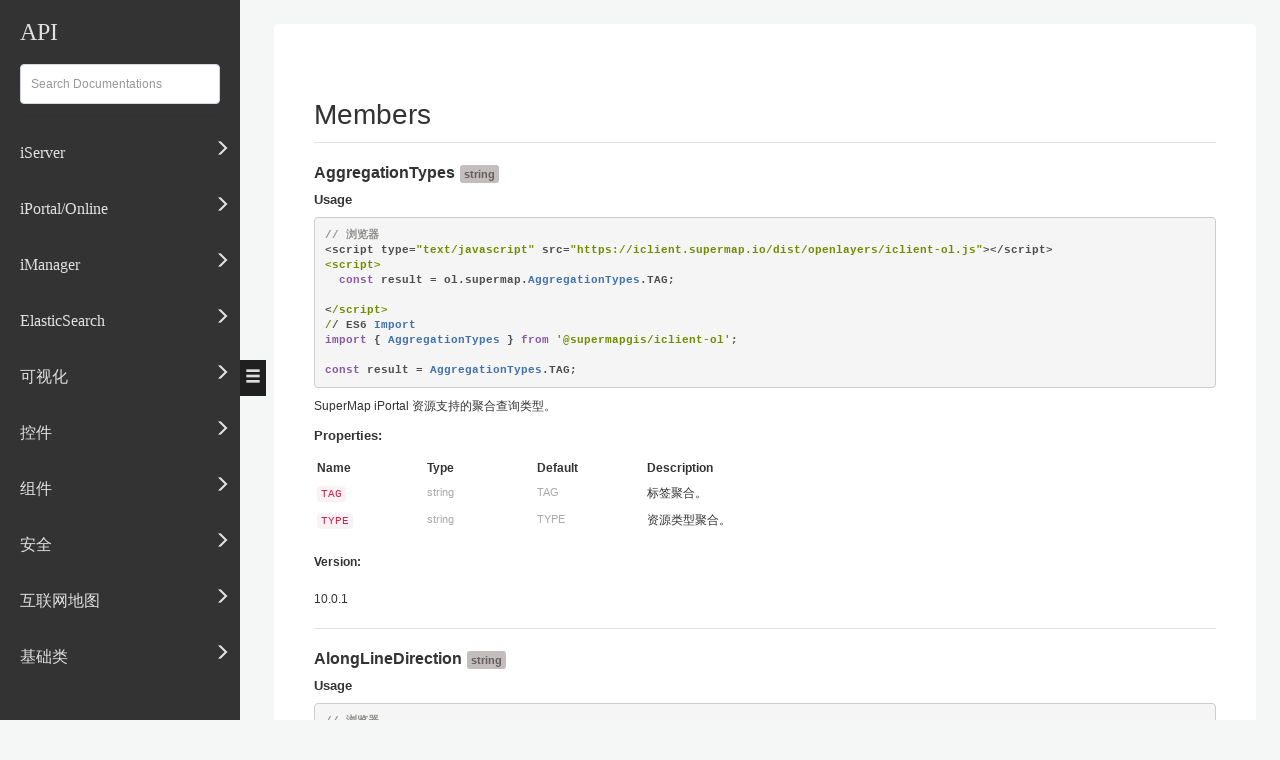

--- FILE ---
content_type: text/html; charset=utf-8
request_url: https://iclient.supermap.io/docs/openlayers/global.html
body_size: 27352
content:
<!DOCTYPE html>
<html>
<head>
    <meta charset="utf-8">
    <script src="scripts/prettify/prettify.js"></script>
    <script src="scripts/prettify/lang-css.js"></script>
    <script src="scripts/css-vars-ponyfill.min.js"></script>
    <script src="../../examples/js/utils.js"></script>
    <script src="../../examples/js/theme/themeConfig.js"></script>
    <script src="../../examples/js/theme/theme.js"></script>
<script type="text/javascript">

</script>
    <!--[if lt IE 9]>
      <script src="//html5shiv.googlecode.com/svn/trunk/html5.js"></script>
    <![endif]-->
        <script src="scripts/jquery.min.js"></script>
    <script src="scripts/adminlte/app.min.js"></script>
    <link type="text/css" rel="stylesheet" href="styles/bootstrap.min.css">
    <link type="text/css" rel="stylesheet" href="styles/adminlte/AdminLTE.min.css">
    <link type="text/css" rel="stylesheet" href="styles/adminlte/skin-blue.min.css">
    <link type="text/css" rel="stylesheet" href="styles/prettify-tomorrow.css">
    <link type="text/css" rel="stylesheet" href="styles/jaguar.css">
    

</head>
<body class='sidebar-mini'>

<div id="wrap" class="clearfix">

    <div class="navigationDiv">
    </div>
    <div class="main content-wrapper">
        <h1 class="page-title" data-filename="global.html">Global</h1>
        



<section>
    
<header>
    <h2></span>
    
    </h2>
    
</header>  

<article>
    <div class="container-overview">
    
    
    
        
         
        
        
<dl class="details">
    
        
    
    
    

    
    
    
    
    
    
    
    
    
    
    
    
    
</dl>

        
        
       
    
    </div>
    
    

    
    
    
    
    
    
    
    
    
        <h3 class="subsection-title">Members</h3>
        
        <dl>
            
<dt>
    <div class="nameContainer">
        <h4 class="name" id="AggregationTypes">
          
          AggregationTypes<span class="type-signature type string">string</span> 
        </h4>
        
        <h5>Usage</h5>
        

<pre class="prettyprint source"><code>// 浏览器
&lt;script type=&quot;text/javascript&quot; src=&quot;https://iclient.supermap.io/dist/openlayers/iclient-ol.js&quot;>&lt;/script>
&lt;script>
  const result = ol.supermap.AggregationTypes.TAG;

&lt;/script>
// ES6 Import
import { AggregationTypes } from '@supermapgis/iclient-ol';

const result = AggregationTypes.TAG;
</code></pre>


        
    </div>
    
    
</dt>
<dd>
    
    <div class="description">
        <p>SuperMap iPortal 资源支持的聚合查询类型。</p>
    </div>
    
    
    
<dl class="details">
    
        
        <h5 class="subsection-title">Properties:</h5>
        
        <dl>

<table class="props">
    <thead>
	<tr>
		
		<th>Name</th>
		
		
		<th>Type</th>

		
		<th>Default</th>
		
		
		<th class="last">Description</th>
	</tr>
	</thead>
	
	<tbody>
	
	
        <tr>
            
                <td class="name" 
                    id="AggregationTypes#.TAG"
                ><code>TAG</code></td>
            
            
            <td class="type">
            
                
<span class="param-type">string</span>


            
            </td>
            
            
                <td class="default">
                
                    TAG
                
                </td>
            
            
            
            <td class="description last"> <p>标签聚合。</p></td>
        </tr>
	
	
	
        <tr>
            
                <td class="name" 
                    id="AggregationTypes#.TYPE"
                ><code>TYPE</code></td>
            
            
            <td class="type">
            
                
<span class="param-type">string</span>


            
            </td>
            
            
                <td class="default">
                
                    TYPE
                
                </td>
            
            
            
            <td class="description last"> <p>资源类型聚合。</p></td>
        </tr>
	
	
	</tbody>
</table></dl>
        
    
        
    
    <dt class="tag-version">Version:</dt>
    <dd class="tag-version"><ul class="dummy"><li>10.0.1</li></ul></dd>
    
    
    

    
    
    
    
    
    
    
    
    
    
    
    
    
</dl>

    
    
    
</dd>

        
            
<dt>
    <div class="nameContainer">
        <h4 class="name" id="AlongLineDirection">
          
          AlongLineDirection<span class="type-signature type string">string</span> 
        </h4>
        
        <h5>Usage</h5>
        

<pre class="prettyprint source"><code>// 浏览器
&lt;script type=&quot;text/javascript&quot; src=&quot;https://iclient.supermap.io/dist/openlayers/iclient-ol.js&quot;>&lt;/script>
&lt;script>
  const result = ol.supermap.AlongLineDirection.NORMAL;

&lt;/script>
// ES6 Import
import { AlongLineDirection } from '@supermapgis/iclient-ol';

const result = AlongLineDirection.NORMAL;
</code></pre>


        
    </div>
    
    
</dt>
<dd>
    
    <div class="description">
        <p>标签沿线标注方向枚举。路线与水平方向的锐角夹角在 60 度以上表示上下方向，60 度以下表示左右方向。</p>
    </div>
    
    
    
<dl class="details">
    
        
        <h5 class="subsection-title">Properties:</h5>
        
        <dl>

<table class="props">
    <thead>
	<tr>
		
		<th>Name</th>
		
		
		<th>Type</th>

		
		<th>Default</th>
		
		
		<th class="last">Description</th>
	</tr>
	</thead>
	
	<tbody>
	
	
        <tr>
            
                <td class="name" 
                    id="AlongLineDirection#.NORMAL"
                ><code>NORMAL</code></td>
            
            
            <td class="type">
            
                
<span class="param-type">string</span>


            
            </td>
            
            
                <td class="default">
                
                    ALONG_LINE_NORMAL
                
                </td>
            
            
            
            <td class="description last"> <p>沿线的法线方向放置标签。</p></td>
        </tr>
	
	
	
        <tr>
            
                <td class="name" 
                    id="AlongLineDirection#.LB_TO_RT"
                ><code>LB_TO_RT</code></td>
            
            
            <td class="type">
            
                
<span class="param-type">string</span>


            
            </td>
            
            
                <td class="default">
                
                    LEFT_BOTTOM_TO_RIGHT_TOP
                
                </td>
            
            
            
            <td class="description last"> <p>从下到上，从左到右放置。</p></td>
        </tr>
	
	
	
        <tr>
            
                <td class="name" 
                    id="AlongLineDirection#.LT_TO_RB"
                ><code>LT_TO_RB</code></td>
            
            
            <td class="type">
            
                
<span class="param-type">string</span>


            
            </td>
            
            
                <td class="default">
                
                    LEFT_TOP_TO_RIGHT_BOTTOM
                
                </td>
            
            
            
            <td class="description last"> <p>从上到下，从左到右放置。</p></td>
        </tr>
	
	
	
        <tr>
            
                <td class="name" 
                    id="AlongLineDirection#.RB_TO_LT"
                ><code>RB_TO_LT</code></td>
            
            
            <td class="type">
            
                
<span class="param-type">string</span>


            
            </td>
            
            
                <td class="default">
                
                    RIGHT_BOTTOM_TO_LEFT_TOP
                
                </td>
            
            
            
            <td class="description last"> <p>从下到上，从右到左放置。</p></td>
        </tr>
	
	
	
        <tr>
            
                <td class="name" 
                    id="AlongLineDirection#.RT_TO_LB"
                ><code>RT_TO_LB</code></td>
            
            
            <td class="type">
            
                
<span class="param-type">string</span>


            
            </td>
            
            
                <td class="default">
                
                    RIGHT_TOP_TO_LEFT_BOTTOM
                
                </td>
            
            
            
            <td class="description last"> <p>从上到下，从右到左放置。</p></td>
        </tr>
	
	
	</tbody>
</table></dl>
        
    
        
    
    
    

    
    
    
    
    
    
    
    
    
    
    
    
    
</dl>

    
    
    
</dd>

        
            
<dt>
    <div class="nameContainer">
        <h4 class="name" id="AnalystAreaUnit">
          
          AnalystAreaUnit<span class="type-signature type string">string</span> 
        </h4>
        
        <h5>Usage</h5>
        

<pre class="prettyprint source"><code>// 浏览器
&lt;script type=&quot;text/javascript&quot; src=&quot;https://iclient.supermap.io/dist/openlayers/iclient-ol.js&quot;>&lt;/script>
&lt;script>
  const result = ol.supermap.AnalystAreaUnit.SQUAREMETER;

&lt;/script>
// ES6 Import
import { AnalystAreaUnit } from '@supermapgis/iclient-ol';

const result = AnalystAreaUnit.SQUAREMETER;
</code></pre>


        
    </div>
    
    
</dt>
<dd>
    
    <div class="description">
        <p>分布式分析的面积单位。</p>
    </div>
    
    
    
<dl class="details">
    
        
        <h5 class="subsection-title">Properties:</h5>
        
        <dl>

<table class="props">
    <thead>
	<tr>
		
		<th>Name</th>
		
		
		<th>Type</th>

		
		<th>Default</th>
		
		
		<th class="last">Description</th>
	</tr>
	</thead>
	
	<tbody>
	
	
        <tr>
            
                <td class="name" 
                    id="AnalystAreaUnit#.SQUAREMETER"
                ><code>SQUAREMETER</code></td>
            
            
            <td class="type">
            
                
<span class="param-type">string</span>


            
            </td>
            
            
                <td class="default">
                
                    SquareMeter
                
                </td>
            
            
            
            <td class="description last"> <p>平方米。</p></td>
        </tr>
	
	
	
        <tr>
            
                <td class="name" 
                    id="AnalystAreaUnit#.SQUAREKILOMETER"
                ><code>SQUAREKILOMETER</code></td>
            
            
            <td class="type">
            
                
<span class="param-type">string</span>


            
            </td>
            
            
                <td class="default">
                
                    SquareKiloMeter
                
                </td>
            
            
            
            <td class="description last"> <p>平方千米。</p></td>
        </tr>
	
	
	
        <tr>
            
                <td class="name" 
                    id="AnalystAreaUnit#.HECTARE"
                ><code>HECTARE</code></td>
            
            
            <td class="type">
            
                
<span class="param-type">string</span>


            
            </td>
            
            
                <td class="default">
                
                    Hectare
                
                </td>
            
            
            
            <td class="description last"> <p>公顷。</p></td>
        </tr>
	
	
	
        <tr>
            
                <td class="name" 
                    id="AnalystAreaUnit#.ARE"
                ><code>ARE</code></td>
            
            
            <td class="type">
            
                
<span class="param-type">string</span>


            
            </td>
            
            
                <td class="default">
                
                    Are
                
                </td>
            
            
            
            <td class="description last"> <p>公亩。</p></td>
        </tr>
	
	
	
        <tr>
            
                <td class="name" 
                    id="AnalystAreaUnit#.ACRE"
                ><code>ACRE</code></td>
            
            
            <td class="type">
            
                
<span class="param-type">string</span>


            
            </td>
            
            
                <td class="default">
                
                    Acre
                
                </td>
            
            
            
            <td class="description last"> <p>英亩。</p></td>
        </tr>
	
	
	
        <tr>
            
                <td class="name" 
                    id="AnalystAreaUnit#.SQUAREFOOT"
                ><code>SQUAREFOOT</code></td>
            
            
            <td class="type">
            
                
<span class="param-type">string</span>


            
            </td>
            
            
                <td class="default">
                
                    SquareFoot
                
                </td>
            
            
            
            <td class="description last"> <p>平方英尺。</p></td>
        </tr>
	
	
	
        <tr>
            
                <td class="name" 
                    id="AnalystAreaUnit#.SQUAREYARD"
                ><code>SQUAREYARD</code></td>
            
            
            <td class="type">
            
                
<span class="param-type">string</span>


            
            </td>
            
            
                <td class="default">
                
                    SquareYard
                
                </td>
            
            
            
            <td class="description last"> <p>平方码。</p></td>
        </tr>
	
	
	
        <tr>
            
                <td class="name" 
                    id="AnalystAreaUnit#.SQUAREMILE"
                ><code>SQUAREMILE</code></td>
            
            
            <td class="type">
            
                
<span class="param-type">string</span>


            
            </td>
            
            
                <td class="default">
                
                    SquareMile
                
                </td>
            
            
            
            <td class="description last"> <p>平方英里。</p></td>
        </tr>
	
	
	</tbody>
</table></dl>
        
    
        
    
    
    

    
    
    
    
    
    
    
    
    
    
    
    
    
</dl>

    
    
    
</dd>

        
            
<dt>
    <div class="nameContainer">
        <h4 class="name" id="AnalystSizeUnit">
          
          AnalystSizeUnit<span class="type-signature type string">string</span> 
        </h4>
        
        <h5>Usage</h5>
        

<pre class="prettyprint source"><code>// 浏览器
&lt;script type=&quot;text/javascript&quot; src=&quot;https://iclient.supermap.io/dist/openlayers/iclient-ol.js&quot;>&lt;/script>
&lt;script>
  const result = ol.supermap.AnalystSizeUnit.METER;

&lt;/script>
// ES6 Import
import { AnalystSizeUnit } from '@supermapgis/iclient-ol';

const result = AnalystSizeUnit.METER;
</code></pre>


        
    </div>
    
    
</dt>
<dd>
    
    <div class="description">
        <p>分布式分析单位。</p>
    </div>
    
    
    
<dl class="details">
    
        
        <h5 class="subsection-title">Properties:</h5>
        
        <dl>

<table class="props">
    <thead>
	<tr>
		
		<th>Name</th>
		
		
		<th>Type</th>

		
		<th>Default</th>
		
		
		<th class="last">Description</th>
	</tr>
	</thead>
	
	<tbody>
	
	
        <tr>
            
                <td class="name" 
                    id="AnalystSizeUnit#.METER"
                ><code>METER</code></td>
            
            
            <td class="type">
            
                
<span class="param-type">string</span>


            
            </td>
            
            
                <td class="default">
                
                    Meter
                
                </td>
            
            
            
            <td class="description last"> <p>米。</p></td>
        </tr>
	
	
	
        <tr>
            
                <td class="name" 
                    id="AnalystSizeUnit#.KILOMETER"
                ><code>KILOMETER</code></td>
            
            
            <td class="type">
            
                
<span class="param-type">string</span>


            
            </td>
            
            
                <td class="default">
                
                    Kilometer
                
                </td>
            
            
            
            <td class="description last"> <p>千米。</p></td>
        </tr>
	
	
	
        <tr>
            
                <td class="name" 
                    id="AnalystSizeUnit#.YARD"
                ><code>YARD</code></td>
            
            
            <td class="type">
            
                
<span class="param-type">string</span>


            
            </td>
            
            
                <td class="default">
                
                    Yard
                
                </td>
            
            
            
            <td class="description last"> <p>码。</p></td>
        </tr>
	
	
	
        <tr>
            
                <td class="name" 
                    id="AnalystSizeUnit#.FOOT"
                ><code>FOOT</code></td>
            
            
            <td class="type">
            
                
<span class="param-type">string</span>


            
            </td>
            
            
                <td class="default">
                
                    Foot
                
                </td>
            
            
            
            <td class="description last"> <p>英尺。</p></td>
        </tr>
	
	
	
        <tr>
            
                <td class="name" 
                    id="AnalystSizeUnit#.MILE"
                ><code>MILE</code></td>
            
            
            <td class="type">
            
                
<span class="param-type">string</span>


            
            </td>
            
            
                <td class="default">
                
                    Mile
                
                </td>
            
            
            
            <td class="description last"> <p>英里。</p></td>
        </tr>
	
	
	</tbody>
</table></dl>
        
    
        
    
    
    

    
    
    
    
    
    
    
    
    
    
    
    
    
</dl>

    
    
    
</dd>

        
            
<dt>
    <div class="nameContainer">
        <h4 class="name" id="BoundsType">
          
          BoundsType<span class="type-signature type string">string</span> 
        </h4>
        
        <h5>Usage</h5>
        

<pre class="prettyprint source"><code>// 浏览器
&lt;script type=&quot;text/javascript&quot; src=&quot;https://iclient.supermap.io/dist/openlayers/iclient-ol.js&quot;>&lt;/script>
&lt;script>
  const result = ol.supermap.BoundsType.UNION;

&lt;/script>
// ES6 Import
import { BoundsType } from '@supermapgis/iclient-ol';

const result = BoundsType.UNION;
</code></pre>


        
    </div>
    
    
</dt>
<dd>
    
    <div class="description">
        <p>范围类型。</p>
    </div>
    
    
    
<dl class="details">
    
        
        <h5 class="subsection-title">Properties:</h5>
        
        <dl>

<table class="props">
    <thead>
	<tr>
		
		<th>Name</th>
		
		
		<th>Type</th>

		
		<th>Default</th>
		
		
		<th class="last">Description</th>
	</tr>
	</thead>
	
	<tbody>
	
	
        <tr>
            
                <td class="name" 
                    id="BoundsType#.CUSTOM"
                ><code>CUSTOM</code></td>
            
            
            <td class="type">
            
                
<span class="param-type">string</span>


            
            </td>
            
            
                <td class="default">
                
                    CUSTOM
                
                </td>
            
            
            
            <td class="description last"> <p>自定义范围。</p></td>
        </tr>
	
	
	
        <tr>
            
                <td class="name" 
                    id="BoundsType#.INTERSECTION"
                ><code>INTERSECTION</code></td>
            
            
            <td class="type">
            
                
<span class="param-type">string</span>


            
            </td>
            
            
                <td class="default">
                
                    INTERSECTION
                
                </td>
            
            
            
            <td class="description last"> <p>输入栅格数据集范围的交集。</p></td>
        </tr>
	
	
	
        <tr>
            
                <td class="name" 
                    id="BoundsType#.UNION"
                ><code>UNION</code></td>
            
            
            <td class="type">
            
                
<span class="param-type">string</span>


            
            </td>
            
            
                <td class="default">
                
                    UNION
                
                </td>
            
            
            
            <td class="description last"> <p>输入栅格数据集范围的并集。</p></td>
        </tr>
	
	
	</tbody>
</table></dl>
        
    
        
    
    <dt class="tag-version">Version:</dt>
    <dd class="tag-version"><ul class="dummy"><li>11.1.1</li></ul></dd>
    
    
    

    
    
    
    
    
    
    
    
    
    
    
    
    
</dl>

    
    
    
</dd>

        
            
<dt>
    <div class="nameContainer">
        <h4 class="name" id="Browser">
          
              <span class="attribs"><span class="type-signature">constant </span></span>
          
          Browser<span class="type-signature type object">Object</span> 
        </h4>
        
        <h5>Usage</h5>
        

<pre class="prettyprint source"><code>// 浏览器
&lt;script type=&quot;text/javascript&quot; src=&quot;https://iclient.supermap.io/dist/openlayers/iclient-ol.js&quot;>&lt;/script>
&lt;script>
  const result = ol.supermap.Browser.name;

&lt;/script>
// ES6 Import
import { Browser } from '@supermapgis/iclient-ol';

const result = Browser.name;
</code></pre>


        
    </div>
    
    
</dt>
<dd>
    
    <div class="description">
        <p>浏览器名称，依赖于 userAgent 属性，BROWSER_NAME 可以是空，或者以下浏览器：<br>
&quot;opera&quot; -- Opera<br>
&quot;msie&quot;  -- Internet Explorer<br>
&quot;safari&quot; -- Safari<br>
&quot;firefox&quot; -- Firefox<br>
&quot;mozilla&quot; -- Mozilla</p>
    </div>
    
    
    
<dl class="details">
    
        
    
    
    

    
    
    
    
    
    
    
    
    
    
    
    
    
</dl>

    
    
    
</dd>

        
            
<dt>
    <div class="nameContainer">
        <h4 class="name" id="BucketAggType">
          
          BucketAggType<span class="type-signature type string">string</span> 
        </h4>
        
        <h5>Usage</h5>
        

<pre class="prettyprint source"><code>// 浏览器
&lt;script type=&quot;text/javascript&quot; src=&quot;https://iclient.supermap.io/dist/openlayers/iclient-ol.js&quot;>&lt;/script>
&lt;script>
  const result = ol.supermap.BucketAggType.GEOHASH_GRID;

&lt;/script>
// ES6 Import
import { BucketAggType } from '@supermapgis/iclient-ol';

const result = BucketAggType.GEOHASH_GRID;
</code></pre>


        
    </div>
    
    
</dt>
<dd>
    
    <div class="description">
        <p>格网聚合查询枚举类，该类定义了 Elasticsearch 数据服务中聚合查询模式常量。</p>
    </div>
    
    
    
<dl class="details">
    
        
        <h5 class="subsection-title">Properties:</h5>
        
        <dl>

<table class="props">
    <thead>
	<tr>
		
		<th>Name</th>
		
		
		<th>Type</th>

		
		<th>Default</th>
		
		
		<th class="last">Description</th>
	</tr>
	</thead>
	
	<tbody>
	
	
        <tr>
            
                <td class="name" 
                    id="BucketAggType#.GEOHASH_GRID"
                ><code>GEOHASH_GRID</code></td>
            
            
            <td class="type">
            
                
<span class="param-type">string</span>


            
            </td>
            
            
                <td class="default">
                
                    geohash_grid
                
                </td>
            
            
            
            <td class="description last"> <p>格网聚合类型。</p></td>
        </tr>
	
	
	</tbody>
</table></dl>
        
    
        
    
    
    

    
    
    
    
    
    
    
    
    
    
    
    
    
</dl>

    
    
    
</dd>

        
            
<dt>
    <div class="nameContainer">
        <h4 class="name" id="BufferEndType">
          
          BufferEndType<span class="type-signature type string">string</span> 
        </h4>
        
        <h5>Usage</h5>
        

<pre class="prettyprint source"><code>// 浏览器
&lt;script type=&quot;text/javascript&quot; src=&quot;https://iclient.supermap.io/dist/openlayers/iclient-ol.js&quot;>&lt;/script>
&lt;script>
  const result = ol.supermap.BufferEndType.FLAT;

&lt;/script>
// ES6 Import
import { BufferEndType } from '@supermapgis/iclient-ol';

const result = BufferEndType.FLAT;
</code></pre>


        
    </div>
    
    
</dt>
<dd>
    
    <div class="description">
        <p>缓冲区分析的缓冲端点类型。用以区分线对象缓冲区分析时的端点是圆头缓冲还是平头缓冲。</p>
    </div>
    
    
    
<dl class="details">
    
        
        <h5 class="subsection-title">Properties:</h5>
        
        <dl>

<table class="props">
    <thead>
	<tr>
		
		<th>Name</th>
		
		
		<th>Type</th>

		
		<th>Default</th>
		
		
		<th class="last">Description</th>
	</tr>
	</thead>
	
	<tbody>
	
	
        <tr>
            
                <td class="name" 
                    id="BufferEndType#.FLAT"
                ><code>FLAT</code></td>
            
            
            <td class="type">
            
                
<span class="param-type">string</span>


            
            </td>
            
            
                <td class="default">
                
                    FLAT
                
                </td>
            
            
            
            <td class="description last"> <p>平头缓冲。</p></td>
        </tr>
	
	
	
        <tr>
            
                <td class="name" 
                    id="BufferEndType#.ROUND"
                ><code>ROUND</code></td>
            
            
            <td class="type">
            
                
<span class="param-type">string</span>


            
            </td>
            
            
                <td class="default">
                
                    ROUND
                
                </td>
            
            
            
            <td class="description last"> <p>圆头缓冲。</p></td>
        </tr>
	
	
	</tbody>
</table></dl>
        
    
        
    
    
    

    
    
    
    
    
    
    
    
    
    
    
    
    
</dl>

    
    
    
</dd>

        
            
<dt>
    <div class="nameContainer">
        <h4 class="name" id="BufferRadiusUnit">
          
          BufferRadiusUnit<span class="type-signature type string">string</span> 
        </h4>
        
        <h5>Usage</h5>
        

<pre class="prettyprint source"><code>// 浏览器
&lt;script type=&quot;text/javascript&quot; src=&quot;https://iclient.supermap.io/dist/openlayers/iclient-ol.js&quot;>&lt;/script>
&lt;script>
  const result = ol.supermap.BufferRadiusUnit.CENTIMETER;

&lt;/script>
// ES6 Import
import { BufferRadiusUnit } from '@supermapgis/iclient-ol';

const result = BufferRadiusUnit.CENTIMETER;
</code></pre>


        
    </div>
    
    
</dt>
<dd>
    
    <div class="description">
        <p>缓冲区距离单位枚举。该类定义了一系列缓冲距离单位类型。</p>
    </div>
    
    
    
<dl class="details">
    
        
        <h5 class="subsection-title">Properties:</h5>
        
        <dl>

<table class="props">
    <thead>
	<tr>
		
		<th>Name</th>
		
		
		<th>Type</th>

		
		<th>Default</th>
		
		
		<th class="last">Description</th>
	</tr>
	</thead>
	
	<tbody>
	
	
        <tr>
            
                <td class="name" 
                    id="BufferRadiusUnit#.CENTIMETER"
                ><code>CENTIMETER</code></td>
            
            
            <td class="type">
            
                
<span class="param-type">string</span>


            
            </td>
            
            
                <td class="default">
                
                    CENTIMETER
                
                </td>
            
            
            
            <td class="description last"> <p>厘米。</p></td>
        </tr>
	
	
	
        <tr>
            
                <td class="name" 
                    id="BufferRadiusUnit#.DECIMETER"
                ><code>DECIMETER</code></td>
            
            
            <td class="type">
            
                
<span class="param-type">string</span>


            
            </td>
            
            
                <td class="default">
                
                    DECIMETER
                
                </td>
            
            
            
            <td class="description last"> <p>分米。</p></td>
        </tr>
	
	
	
        <tr>
            
                <td class="name" 
                    id="BufferRadiusUnit#.FOOT"
                ><code>FOOT</code></td>
            
            
            <td class="type">
            
                
<span class="param-type">string</span>


            
            </td>
            
            
                <td class="default">
                
                    FOOT
                
                </td>
            
            
            
            <td class="description last"> <p>英尺。</p></td>
        </tr>
	
	
	
        <tr>
            
                <td class="name" 
                    id="BufferRadiusUnit#.INCH"
                ><code>INCH</code></td>
            
            
            <td class="type">
            
                
<span class="param-type">string</span>


            
            </td>
            
            
                <td class="default">
                
                    INCH
                
                </td>
            
            
            
            <td class="description last"> <p>英寸。</p></td>
        </tr>
	
	
	
        <tr>
            
                <td class="name" 
                    id="BufferRadiusUnit#.KILOMETER"
                ><code>KILOMETER</code></td>
            
            
            <td class="type">
            
                
<span class="param-type">string</span>


            
            </td>
            
            
                <td class="default">
                
                    KILOMETER
                
                </td>
            
            
            
            <td class="description last"> <p>千米。</p></td>
        </tr>
	
	
	
        <tr>
            
                <td class="name" 
                    id="BufferRadiusUnit#.METER"
                ><code>METER</code></td>
            
            
            <td class="type">
            
                
<span class="param-type">string</span>


            
            </td>
            
            
                <td class="default">
                
                    METER
                
                </td>
            
            
            
            <td class="description last"> <p>米。</p></td>
        </tr>
	
	
	
        <tr>
            
                <td class="name" 
                    id="BufferRadiusUnit#.MILE"
                ><code>MILE</code></td>
            
            
            <td class="type">
            
                
<span class="param-type">string</span>


            
            </td>
            
            
                <td class="default">
                
                    MILE
                
                </td>
            
            
            
            <td class="description last"> <p>英里。</p></td>
        </tr>
	
	
	
        <tr>
            
                <td class="name" 
                    id="BufferRadiusUnit#.MILLIMETER"
                ><code>MILLIMETER</code></td>
            
            
            <td class="type">
            
                
<span class="param-type">string</span>


            
            </td>
            
            
                <td class="default">
                
                    MILLIMETER
                
                </td>
            
            
            
            <td class="description last"> <p>毫米。</p></td>
        </tr>
	
	
	
        <tr>
            
                <td class="name" 
                    id="BufferRadiusUnit#.YARD"
                ><code>YARD</code></td>
            
            
            <td class="type">
            
                
<span class="param-type">string</span>


            
            </td>
            
            
                <td class="default">
                
                    YARD
                
                </td>
            
            
            
            <td class="description last"> <p>码。</p></td>
        </tr>
	
	
	</tbody>
</table></dl>
        
    
        
    
    
    

    
    
    
    
    
    
    
    
    
    
    
    
    
</dl>

    
    
    
</dd>

        
            
<dt>
    <div class="nameContainer">
        <h4 class="name" id="CellSizeType">
          
          CellSizeType<span class="type-signature type string">string</span> 
        </h4>
        
        <h5>Usage</h5>
        

<pre class="prettyprint source"><code>// 浏览器
&lt;script type=&quot;text/javascript&quot; src=&quot;https://iclient.supermap.io/dist/openlayers/iclient-ol.js&quot;>&lt;/script>
&lt;script>
  const result = ol.supermap.CellSizeType.MAX;

&lt;/script>
// ES6 Import
import { CellSizeType } from '@supermapgis/iclient-ol';

const result = CellSizeType.MAX;
</code></pre>


        
    </div>
    
    
</dt>
<dd>
    
    <div class="description">
        <p>单元格大小类型。</p>
    </div>
    
    
    
<dl class="details">
    
        
        <h5 class="subsection-title">Properties:</h5>
        
        <dl>

<table class="props">
    <thead>
	<tr>
		
		<th>Name</th>
		
		
		<th>Type</th>

		
		<th>Default</th>
		
		
		<th class="last">Description</th>
	</tr>
	</thead>
	
	<tbody>
	
	
        <tr>
            
                <td class="name" 
                    id="CellSizeType#.CUSTOM"
                ><code>CUSTOM</code></td>
            
            
            <td class="type">
            
                
<span class="param-type">string</span>


            
            </td>
            
            
                <td class="default">
                
                    CUSTOM
                
                </td>
            
            
            
            <td class="description last"> <p>将用户自己输入的单元格值大小作为单元格大小类型。</p></td>
        </tr>
	
	
	
        <tr>
            
                <td class="name" 
                    id="CellSizeType#.MAX"
                ><code>MAX</code></td>
            
            
            <td class="type">
            
                
<span class="param-type">string</span>


            
            </td>
            
            
                <td class="default">
                
                    MAX
                
                </td>
            
            
            
            <td class="description last"> <p>输入栅格数据集中单元格最大值作为单元格大小类型。</p></td>
        </tr>
	
	
	
        <tr>
            
                <td class="name" 
                    id="CellSizeType#.MIN"
                ><code>MIN</code></td>
            
            
            <td class="type">
            
                
<span class="param-type">string</span>


            
            </td>
            
            
                <td class="default">
                
                    MIN
                
                </td>
            
            
            
            <td class="description last"> <p>输入栅格数据集中单元格最小值作为单元格大小类型。</p></td>
        </tr>
	
	
	</tbody>
</table></dl>
        
    
        
    
    <dt class="tag-version">Version:</dt>
    <dd class="tag-version"><ul class="dummy"><li>11.1.1</li></ul></dd>
    
    
    

    
    
    
    
    
    
    
    
    
    
    
    
    
</dl>

    
    
    
</dd>

        
            
<dt>
    <div class="nameContainer">
        <h4 class="name" id="ChartType">
          
          ChartType<span class="type-signature type string">string</span> 
        </h4>
        
        <h5>Usage</h5>
        

<pre class="prettyprint source"><code>// 浏览器
&lt;script type=&quot;text/javascript&quot; src=&quot;https://iclient.supermap.io/dist/openlayers/iclient-ol.js&quot;>&lt;/script>
&lt;script>
  const result = ol.supermap.ChartType.BAR;

&lt;/script>
// ES6 Import
import { ChartType } from '@supermapgis/iclient-ol';

const result = ChartType.BAR;
</code></pre>


        
    </div>
    
    
</dt>
<dd>
    
    <div class="description">
        <p>客户端专题图图表类型。</p>
    </div>
    
    
    
<dl class="details">
    
        
        <h5 class="subsection-title">Properties:</h5>
        
        <dl>

<table class="props">
    <thead>
	<tr>
		
		<th>Name</th>
		
		
		<th>Type</th>

		
		<th>Default</th>
		
		
		<th class="last">Description</th>
	</tr>
	</thead>
	
	<tbody>
	
	
        <tr>
            
                <td class="name" 
                    id="ChartType#.BAR"
                ><code>BAR</code></td>
            
            
            <td class="type">
            
                
<span class="param-type">string</span>


            
            </td>
            
            
                <td class="default">
                
                    Bar
                
                </td>
            
            
            
            <td class="description last"> <p>柱状图。</p></td>
        </tr>
	
	
	
        <tr>
            
                <td class="name" 
                    id="ChartType#.BAR3D"
                ><code>BAR3D</code></td>
            
            
            <td class="type">
            
                
<span class="param-type">string</span>


            
            </td>
            
            
                <td class="default">
                
                    Bar3D
                
                </td>
            
            
            
            <td class="description last"> <p>三维柱状图。</p></td>
        </tr>
	
	
	
        <tr>
            
                <td class="name" 
                    id="ChartType#.CIRCLE"
                ><code>CIRCLE</code></td>
            
            
            <td class="type">
            
                
<span class="param-type">string</span>


            
            </td>
            
            
                <td class="default">
                
                    Circle
                
                </td>
            
            
            
            <td class="description last"> <p>圆形图。</p></td>
        </tr>
	
	
	
        <tr>
            
                <td class="name" 
                    id="ChartType#.PIE"
                ><code>PIE</code></td>
            
            
            <td class="type">
            
                
<span class="param-type">string</span>


            
            </td>
            
            
                <td class="default">
                
                    Pie
                
                </td>
            
            
            
            <td class="description last"> <p>饼图。</p></td>
        </tr>
	
	
	
        <tr>
            
                <td class="name" 
                    id="ChartType#.POINT"
                ><code>POINT</code></td>
            
            
            <td class="type">
            
                
<span class="param-type">string</span>


            
            </td>
            
            
                <td class="default">
                
                    Point
                
                </td>
            
            
            
            <td class="description last"> <p>散点图。</p></td>
        </tr>
	
	
	
        <tr>
            
                <td class="name" 
                    id="ChartType#.LINE"
                ><code>LINE</code></td>
            
            
            <td class="type">
            
                
<span class="param-type">string</span>


            
            </td>
            
            
                <td class="default">
                
                    Line
                
                </td>
            
            
            
            <td class="description last"> <p>折线图。</p></td>
        </tr>
	
	
	
        <tr>
            
                <td class="name" 
                    id="ChartType#.RING"
                ><code>RING</code></td>
            
            
            <td class="type">
            
                
<span class="param-type">string</span>


            
            </td>
            
            
                <td class="default">
                
                    Ring
                
                </td>
            
            
            
            <td class="description last"> <p>环状图。</p></td>
        </tr>
	
	
	</tbody>
</table></dl>
        
    
        
    
    
    

    
    
    
    
    
    
    
    
    
    
    
    
    
</dl>

    
    
    
</dd>

        
            
<dt>
    <div class="nameContainer">
        <h4 class="name" id="ClientType">
          
          ClientType<span class="type-signature type string">string</span> 
        </h4>
        
        <h5>Usage</h5>
        

<pre class="prettyprint source"><code>// 浏览器
&lt;script type=&quot;text/javascript&quot; src=&quot;https://iclient.supermap.io/dist/openlayers/iclient-ol.js&quot;>&lt;/script>
&lt;script>
  const result = ol.supermap.ClientType.IP;

&lt;/script>
// ES6 Import
import { ClientType } from '@supermapgis/iclient-ol';

const result = ClientType.IP;
</code></pre>


        
    </div>
    
    
</dt>
<dd>
    
    <div class="description">
        <p>token 申请的客户端标识类型。</p>
    </div>
    
    
    
<dl class="details">
    
        
        <h5 class="subsection-title">Properties:</h5>
        
        <dl>

<table class="props">
    <thead>
	<tr>
		
		<th>Name</th>
		
		
		<th>Type</th>

		
		<th>Default</th>
		
		
		<th class="last">Description</th>
	</tr>
	</thead>
	
	<tbody>
	
	
        <tr>
            
                <td class="name" 
                    id="ClientType#.IP"
                ><code>IP</code></td>
            
            
            <td class="type">
            
                
<span class="param-type">string</span>


            
            </td>
            
            
                <td class="default">
                
                    IP
                
                </td>
            
            
            
            <td class="description last"> <p>指定的 IP 地址。</p></td>
        </tr>
	
	
	
        <tr>
            
                <td class="name" 
                    id="ClientType#.REFERER"
                ><code>REFERER</code></td>
            
            
            <td class="type">
            
                
<span class="param-type">string</span>


            
            </td>
            
            
                <td class="default">
                
                    Referer
                
                </td>
            
            
            
            <td class="description last"> <p>指定的 URL。</p></td>
        </tr>
	
	
	
        <tr>
            
                <td class="name" 
                    id="ClientType#.REQUESTIP"
                ><code>REQUESTIP</code></td>
            
            
            <td class="type">
            
                
<span class="param-type">string</span>


            
            </td>
            
            
                <td class="default">
                
                    RequestIP
                
                </td>
            
            
            
            <td class="description last"> <p>发送申请令牌请求的客户端 IP。</p></td>
        </tr>
	
	
	
        <tr>
            
                <td class="name" 
                    id="ClientType#.NONE"
                ><code>NONE</code></td>
            
            
            <td class="type">
            
                
<span class="param-type">string</span>


            
            </td>
            
            
                <td class="default">
                
                    NONE
                
                </td>
            
            
            
            <td class="description last"> <p>不做任何验证。</p></td>
        </tr>
	
	
	
        <tr>
            
                <td class="name" 
                    id="ClientType#.SERVER"
                ><code>SERVER</code></td>
            
            
            <td class="type">
            
                
<span class="param-type">string</span>


            
            </td>
            
            
                <td class="default">
                
                    SERVER
                
                </td>
            
            
            
            <td class="description last"> <p>服务端。</p></td>
        </tr>
	
	
	
        <tr>
            
                <td class="name" 
                    id="ClientType#.WEB"
                ><code>WEB</code></td>
            
            
            <td class="type">
            
                
<span class="param-type">string</span>


            
            </td>
            
            
                <td class="default">
                
                    WEB
                
                </td>
            
            
            
            <td class="description last"> <p>浏览器端。</p></td>
        </tr>
	
	
	</tbody>
</table></dl>
        
    
        
    
    
    

    
    
    
    
    
    
    
    
    
    
    
    
    
</dl>

    
    
    
</dd>

        
            
<dt>
    <div class="nameContainer">
        <h4 class="name" id="ClipAnalystMode">
          
          ClipAnalystMode<span class="type-signature type string">string</span> 
        </h4>
        
        <h5>Usage</h5>
        

<pre class="prettyprint source"><code>// 浏览器
&lt;script type=&quot;text/javascript&quot; src=&quot;https://iclient.supermap.io/dist/openlayers/iclient-ol.js&quot;>&lt;/script>
&lt;script>
  const result = ol.supermap.ClipAnalystMode.CLIP;

&lt;/script>
// ES6 Import
import { ClipAnalystMode } from '@supermapgis/iclient-ol';

const result = ClipAnalystMode.CLIP;
</code></pre>


        
    </div>
    
    
</dt>
<dd>
    
    <div class="description">
        <p>裁剪分析模式。</p>
    </div>
    
    
    
<dl class="details">
    
        
        <h5 class="subsection-title">Properties:</h5>
        
        <dl>

<table class="props">
    <thead>
	<tr>
		
		<th>Name</th>
		
		
		<th>Type</th>

		
		<th>Default</th>
		
		
		<th class="last">Description</th>
	</tr>
	</thead>
	
	<tbody>
	
	
        <tr>
            
                <td class="name" 
                    id="ClipAnalystMode#.CLIP"
                ><code>CLIP</code></td>
            
            
            <td class="type">
            
                
<span class="param-type">string</span>


            
            </td>
            
            
                <td class="default">
                
                    clip
                
                </td>
            
            
            
            <td class="description last"> <p>裁剪分析操作。</p></td>
        </tr>
	
	
	
        <tr>
            
                <td class="name" 
                    id="ClipAnalystMode#.INTERSECT"
                ><code>INTERSECT</code></td>
            
            
            <td class="type">
            
                
<span class="param-type">string</span>


            
            </td>
            
            
                <td class="default">
                
                    intersect
                
                </td>
            
            
            
            <td class="description last"> <p>求交分析操作。</p></td>
        </tr>
	
	
	</tbody>
</table></dl>
        
    
        
    
    
    

    
    
    
    
    
    
    
    
    
    
    
    
    
</dl>

    
    
    
</dd>

        
            
<dt>
    <div class="nameContainer">
        <h4 class="name" id="ColorGradientType">
          
          ColorGradientType<span class="type-signature type string">string</span> 
        </h4>
        
        <h5>Usage</h5>
        

<pre class="prettyprint source"><code>// 浏览器
&lt;script type=&quot;text/javascript&quot; src=&quot;https://iclient.supermap.io/dist/openlayers/iclient-ol.js&quot;>&lt;/script>
&lt;script>
  const result = ol.supermap.ColorGradientType.BLACK_WHITE;

&lt;/script>
// ES6 Import
import { ColorGradientType } from '@supermapgis/iclient-ol';

const result = ColorGradientType.BLACK_WHITE;
</code></pre>


        
    </div>
    
    
</dt>
<dd>
    
    <div class="description">
        <p>渐变颜色枚举。颜色渐变是多种颜色间的逐渐混合，可以是从起始色到终止色两种颜色的渐变，
或者在起始色到终止色之间具有多种中间颜色进行渐变。该颜色渐变类型可应用于专题图对象的颜色方案设置中如：
单值专题图、 分段专题图、栅格分段专题图。</p>
    </div>
    
    
    
<dl class="details">
    
        
        <h5 class="subsection-title">Properties:</h5>
        
        <dl>

<table class="props">
    <thead>
	<tr>
		
		<th>Name</th>
		
		
		<th>Type</th>

		
		<th>Default</th>
		
		
		<th class="last">Description</th>
	</tr>
	</thead>
	
	<tbody>
	
	
        <tr>
            
                <td class="name" 
                    id="ColorGradientType#.BLACK_WHITE"
                ><code>BLACK_WHITE</code></td>
            
            
            <td class="type">
            
                
<span class="param-type">string</span>


            
            </td>
            
            
                <td class="default">
                
                    BLACKWHITE
                
                </td>
            
            
            
            <td class="description last"> <p>黑白渐变色。</p></td>
        </tr>
	
	
	
        <tr>
            
                <td class="name" 
                    id="ColorGradientType#.BLUE_BLACK"
                ><code>BLUE_BLACK</code></td>
            
            
            <td class="type">
            
                
<span class="param-type">string</span>


            
            </td>
            
            
                <td class="default">
                
                    BLUEBLACK
                
                </td>
            
            
            
            <td class="description last"> <p>蓝黑渐变色。</p></td>
        </tr>
	
	
	
        <tr>
            
                <td class="name" 
                    id="ColorGradientType#.BLUE_RED"
                ><code>BLUE_RED</code></td>
            
            
            <td class="type">
            
                
<span class="param-type">string</span>


            
            </td>
            
            
                <td class="default">
                
                    BLUERED
                
                </td>
            
            
            
            <td class="description last"> <p>蓝红渐变色。</p></td>
        </tr>
	
	
	
        <tr>
            
                <td class="name" 
                    id="ColorGradientType#.BLUE_WHITE"
                ><code>BLUE_WHITE</code></td>
            
            
            <td class="type">
            
                
<span class="param-type">string</span>


            
            </td>
            
            
                <td class="default">
                
                    BLUEWHITE
                
                </td>
            
            
            
            <td class="description last"> <p>蓝白渐变色。</p></td>
        </tr>
	
	
	
        <tr>
            
                <td class="name" 
                    id="ColorGradientType#.CYAN_BLACK"
                ><code>CYAN_BLACK</code></td>
            
            
            <td class="type">
            
                
<span class="param-type">string</span>


            
            </td>
            
            
                <td class="default">
                
                    CYANBLACK
                
                </td>
            
            
            
            <td class="description last"> <p>青黑渐变色。</p></td>
        </tr>
	
	
	
        <tr>
            
                <td class="name" 
                    id="ColorGradientType#.CYAN_BLUE"
                ><code>CYAN_BLUE</code></td>
            
            
            <td class="type">
            
                
<span class="param-type">string</span>


            
            </td>
            
            
                <td class="default">
                
                    CYANBLUE
                
                </td>
            
            
            
            <td class="description last"> <p>青蓝渐变色。</p></td>
        </tr>
	
	
	
        <tr>
            
                <td class="name" 
                    id="ColorGradientType#.CYAN_GREEN"
                ><code>CYAN_GREEN</code></td>
            
            
            <td class="type">
            
                
<span class="param-type">string</span>


            
            </td>
            
            
                <td class="default">
                
                    CYANGREEN
                
                </td>
            
            
            
            <td class="description last"> <p>青绿渐变色。</p></td>
        </tr>
	
	
	
        <tr>
            
                <td class="name" 
                    id="ColorGradientType#.CYAN_WHITE"
                ><code>CYAN_WHITE</code></td>
            
            
            <td class="type">
            
                
<span class="param-type">string</span>


            
            </td>
            
            
                <td class="default">
                
                    CYANWHITE
                
                </td>
            
            
            
            <td class="description last"> <p>青白渐变色。</p></td>
        </tr>
	
	
	
        <tr>
            
                <td class="name" 
                    id="ColorGradientType#.GREEN_BLACK"
                ><code>GREEN_BLACK</code></td>
            
            
            <td class="type">
            
                
<span class="param-type">string</span>


            
            </td>
            
            
                <td class="default">
                
                    GREENBLACK
                
                </td>
            
            
            
            <td class="description last"> <p>绿黑渐变色。</p></td>
        </tr>
	
	
	
        <tr>
            
                <td class="name" 
                    id="ColorGradientType#.GREEN_BLUE"
                ><code>GREEN_BLUE</code></td>
            
            
            <td class="type">
            
                
<span class="param-type">string</span>


            
            </td>
            
            
                <td class="default">
                
                    GREENBLUE
                
                </td>
            
            
            
            <td class="description last"> <p>绿蓝渐变色。</p></td>
        </tr>
	
	
	
        <tr>
            
                <td class="name" 
                    id="ColorGradientType#.GREEN_ORANGE_VIOLET"
                ><code>GREEN_ORANGE_VIOLET</code></td>
            
            
            <td class="type">
            
                
<span class="param-type">string</span>


            
            </td>
            
            
                <td class="default">
                
                    GREENORANGEVIOLET
                
                </td>
            
            
            
            <td class="description last"> <p>绿橙紫渐变色。</p></td>
        </tr>
	
	
	
        <tr>
            
                <td class="name" 
                    id="ColorGradientType#.GREEN_RED"
                ><code>GREEN_RED</code></td>
            
            
            <td class="type">
            
                
<span class="param-type">string</span>


            
            </td>
            
            
                <td class="default">
                
                    GREENRED
                
                </td>
            
            
            
            <td class="description last"> <p>绿红渐变色。</p></td>
        </tr>
	
	
	
        <tr>
            
                <td class="name" 
                    id="ColorGradientType#.GREEN_WHITE"
                ><code>GREEN_WHITE</code></td>
            
            
            <td class="type">
            
                
<span class="param-type">string</span>


            
            </td>
            
            
                <td class="default">
                
                    GREENWHITE
                
                </td>
            
            
            
            <td class="description last"> <p>蓝红渐变色。</p></td>
        </tr>
	
	
	
        <tr>
            
                <td class="name" 
                    id="ColorGradientType#.PINK_BLACK"
                ><code>PINK_BLACK</code></td>
            
            
            <td class="type">
            
                
<span class="param-type">string</span>


            
            </td>
            
            
                <td class="default">
                
                    PINKBLACK
                
                </td>
            
            
            
            <td class="description last"> <p>粉黑渐变色。</p></td>
        </tr>
	
	
	
        <tr>
            
                <td class="name" 
                    id="ColorGradientType#.PINK_BLUE"
                ><code>PINK_BLUE</code></td>
            
            
            <td class="type">
            
                
<span class="param-type">string</span>


            
            </td>
            
            
                <td class="default">
                
                    PINKBLUE
                
                </td>
            
            
            
            <td class="description last"> <p>粉蓝渐变色。</p></td>
        </tr>
	
	
	
        <tr>
            
                <td class="name" 
                    id="ColorGradientType#.PINK_RED"
                ><code>PINK_RED</code></td>
            
            
            <td class="type">
            
                
<span class="param-type">string</span>


            
            </td>
            
            
                <td class="default">
                
                    PINKRED
                
                </td>
            
            
            
            <td class="description last"> <p>粉红渐变色。</p></td>
        </tr>
	
	
	
        <tr>
            
                <td class="name" 
                    id="ColorGradientType#.PINK_WHITE"
                ><code>PINK_WHITE</code></td>
            
            
            <td class="type">
            
                
<span class="param-type">string</span>


            
            </td>
            
            
                <td class="default">
                
                    PINKWHITE
                
                </td>
            
            
            
            <td class="description last"> <p>粉白渐变色。</p></td>
        </tr>
	
	
	
        <tr>
            
                <td class="name" 
                    id="ColorGradientType#.RAIN_BOW"
                ><code>RAIN_BOW</code></td>
            
            
            <td class="type">
            
                
<span class="param-type">string</span>


            
            </td>
            
            
                <td class="default">
                
                    RAINBOW
                
                </td>
            
            
            
            <td class="description last"> <p>彩虹色。</p></td>
        </tr>
	
	
	
        <tr>
            
                <td class="name" 
                    id="ColorGradientType#.RED_BLACK"
                ><code>RED_BLACK</code></td>
            
            
            <td class="type">
            
                
<span class="param-type">string</span>


            
            </td>
            
            
                <td class="default">
                
                    REDBLACK
                
                </td>
            
            
            
            <td class="description last"> <p>红黑渐变色。</p></td>
        </tr>
	
	
	
        <tr>
            
                <td class="name" 
                    id="ColorGradientType#.RED_WHITE"
                ><code>RED_WHITE</code></td>
            
            
            <td class="type">
            
                
<span class="param-type">string</span>


            
            </td>
            
            
                <td class="default">
                
                    REDWHITE
                
                </td>
            
            
            
            <td class="description last"> <p>红白渐变色。</p></td>
        </tr>
	
	
	
        <tr>
            
                <td class="name" 
                    id="ColorGradientType#.SPECTRUM"
                ><code>SPECTRUM</code></td>
            
            
            <td class="type">
            
                
<span class="param-type">string</span>


            
            </td>
            
            
                <td class="default">
                
                    SPECTRUM
                
                </td>
            
            
            
            <td class="description last"> <p>光谱渐变。</p></td>
        </tr>
	
	
	
        <tr>
            
                <td class="name" 
                    id="ColorGradientType#.TERRAIN"
                ><code>TERRAIN</code></td>
            
            
            <td class="type">
            
                
<span class="param-type">string</span>


            
            </td>
            
            
                <td class="default">
                
                    TERRAIN
                
                </td>
            
            
            
            <td class="description last"> <p>地形渐变，用于三维显示效果较好。</p></td>
        </tr>
	
	
	
        <tr>
            
                <td class="name" 
                    id="ColorGradientType#.YELLOW_BLACK"
                ><code>YELLOW_BLACK</code></td>
            
            
            <td class="type">
            
                
<span class="param-type">string</span>


            
            </td>
            
            
                <td class="default">
                
                    YELLOWBLACK
                
                </td>
            
            
            
            <td class="description last"> <p>黄黑渐变色。</p></td>
        </tr>
	
	
	
        <tr>
            
                <td class="name" 
                    id="ColorGradientType#.YELLOW_BLUE"
                ><code>YELLOW_BLUE</code></td>
            
            
            <td class="type">
            
                
<span class="param-type">string</span>


            
            </td>
            
            
                <td class="default">
                
                    YELLOWBLUE
                
                </td>
            
            
            
            <td class="description last"> <p>黄蓝渐变色。</p></td>
        </tr>
	
	
	
        <tr>
            
                <td class="name" 
                    id="ColorGradientType#.YELLOW_GREEN"
                ><code>YELLOW_GREEN</code></td>
            
            
            <td class="type">
            
                
<span class="param-type">string</span>


            
            </td>
            
            
                <td class="default">
                
                    YELLOWGREEN
                
                </td>
            
            
            
            <td class="description last"> <p>黄绿渐变色。</p></td>
        </tr>
	
	
	
        <tr>
            
                <td class="name" 
                    id="ColorGradientType#.YELLOW_RED"
                ><code>YELLOW_RED</code></td>
            
            
            <td class="type">
            
                
<span class="param-type">string</span>


            
            </td>
            
            
                <td class="default">
                
                    YELLOWRED
                
                </td>
            
            
            
            <td class="description last"> <p>黄红渐变色。</p></td>
        </tr>
	
	
	
        <tr>
            
                <td class="name" 
                    id="ColorGradientType#.YELLOW_WHITE"
                ><code>YELLOW_WHITE</code></td>
            
            
            <td class="type">
            
                
<span class="param-type">string</span>


            
            </td>
            
            
                <td class="default">
                
                    YELLOWWHITE
                
                </td>
            
            
            
            <td class="description last"> <p>黄白渐变色。</p></td>
        </tr>
	
	
	</tbody>
</table></dl>
        
    
        
    
    
    

    
    
    
    
    
    
    
    
    
    
    
    
    
</dl>

    
    
    
</dd>

        
            
<dt>
    <div class="nameContainer">
        <h4 class="name" id="ColorSpaceType">
          
          ColorSpaceType<span class="type-signature type string">string</span> 
        </h4>
        
        <h5>Usage</h5>
        

<pre class="prettyprint source"><code>// 浏览器
&lt;script type=&quot;text/javascript&quot; src=&quot;https://iclient.supermap.io/dist/openlayers/iclient-ol.js&quot;>&lt;/script>
&lt;script>
  const result = ol.supermap.ColorSpaceType.CMYK;

&lt;/script>
// ES6 Import
import { ColorSpaceType } from '@supermapgis/iclient-ol';

const result = ColorSpaceType.CMYK;
</code></pre>


        
    </div>
    
    
</dt>
<dd>
    
    <div class="description">
        <p>色彩空间枚举。
由于成色原理的不同，决定了显示器、投影仪这类靠色光直接合成颜色的颜色设备和打印机、
印刷机这类靠使用颜料的印刷设备在生成颜色方式上的区别。
针对上述不同成色方式，SuperMap 提供两种色彩空间，
分别为 RGB 和 CMYK。RGB 主要用于显示系统中，CMYK 主要用于印刷系统中。</p>
    </div>
    
    
    
<dl class="details">
    
        
        <h5 class="subsection-title">Properties:</h5>
        
        <dl>

<table class="props">
    <thead>
	<tr>
		
		<th>Name</th>
		
		
		<th>Type</th>

		
		<th>Default</th>
		
		
		<th class="last">Description</th>
	</tr>
	</thead>
	
	<tbody>
	
	
        <tr>
            
                <td class="name" 
                    id="ColorSpaceType#.CMYK"
                ><code>CMYK</code></td>
            
            
            <td class="type">
            
                
<span class="param-type">string</span>


            
            </td>
            
            
                <td class="default">
                
                    CMYK
                
                </td>
            
            
            
            <td class="description last"> <p>CMYK色彩模式，该类型主要在印刷系统使用。</p></td>
        </tr>
	
	
	
        <tr>
            
                <td class="name" 
                    id="ColorSpaceType#.RGB"
                ><code>RGB</code></td>
            
            
            <td class="type">
            
                
<span class="param-type">string</span>


            
            </td>
            
            
                <td class="default">
                
                    RGB
                
                </td>
            
            
            
            <td class="description last"> <p>RGB色彩模式，该类型主要在显示系统中使用。</p></td>
        </tr>
	
	
	</tbody>
</table></dl>
        
    
        
    
    
    

    
    
    
    
    
    
    
    
    
    
    
    
    
</dl>

    
    
    
</dd>

        
            
<dt>
    <div class="nameContainer">
        <h4 class="name" id="ColourModeChart">
          
          ColourModeChart<span class="type-signature type string">string</span> 
        </h4>
        
        <h5>Usage</h5>
        

<pre class="prettyprint source"><code>// 浏览器
&lt;script type=&quot;text/javascript&quot; src=&quot;https://iclient.supermap.io/dist/openlayers/iclient-ol.js&quot;>&lt;/script>
&lt;script>
  const result = ol.supermap.ColourModeChart.DAY_BRIGHT;

&lt;/script>
// ES6 Import
import { ColourModeChart } from '@supermapgis/iclient-ol';

const result = ColourModeChart.DAY_BRIGHT;
</code></pre>


        
    </div>
    
    
</dt>
<dd>
    
    <div class="description">
        <p>颜色模式的类型。</p>
    </div>
    
    
    
<dl class="details">
    
        
        <h5 class="subsection-title">Properties:</h5>
        
        <dl>

<table class="props">
    <thead>
	<tr>
		
		<th>Name</th>
		
		
		<th>Type</th>

		
		<th>Default</th>
		
		
		<th class="last">Description</th>
	</tr>
	</thead>
	
	<tbody>
	
	
        <tr>
            
                <td class="name" 
                    id="ColourModeChart#.DAY_BRIGHT"
                ><code>DAY_BRIGHT</code></td>
            
            
            <td class="type">
            
                
<span class="param-type">string</span>


            
            </td>
            
            
                <td class="default">
                
                    DAY_BRIGHT
                
                </td>
            
            
            
            <td class="description last"> <p>白昼模式。</p></td>
        </tr>
	
	
	
        <tr>
            
                <td class="name" 
                    id="ColourModeChart#.DUSK"
                ><code>DUSK</code></td>
            
            
            <td class="type">
            
                
<span class="param-type">string</span>


            
            </td>
            
            
                <td class="default">
                
                    DUSK
                
                </td>
            
            
            
            <td class="description last"> <p>晨昏模式。</p></td>
        </tr>
	
	
	
        <tr>
            
                <td class="name" 
                    id="ColourModeChart#.NIGHT"
                ><code>NIGHT</code></td>
            
            
            <td class="type">
            
                
<span class="param-type">string</span>


            
            </td>
            
            
                <td class="default">
                
                    NIGHT
                
                </td>
            
            
            
            <td class="description last"> <p>夜晚模式。</p></td>
        </tr>
	
	
	</tbody>
</table></dl>
        
    
        
    
    <dt class="tag-version">Version:</dt>
    <dd class="tag-version"><ul class="dummy"><li>11.2.0</li></ul></dd>
    
    
    

    
    
    
    
    
    
    
    
    
    
    
    
    
</dl>

    
    
    
</dd>

        
            
<dt>
    <div class="nameContainer">
        <h4 class="name" id="DataFormat">
          
          DataFormat<span class="type-signature type string">string</span> 
        </h4>
        
        <h5>Usage</h5>
        

<pre class="prettyprint source"><code>// 浏览器
&lt;script type=&quot;text/javascript&quot; src=&quot;https://iclient.supermap.io/dist/openlayers/iclient-ol.js&quot;>&lt;/script>
&lt;script>
  const result = ol.supermap.DataFormat.GEOJSON;

&lt;/script>
// ES6 Import
import { DataFormat } from '@supermapgis/iclient-ol';

const result = DataFormat.GEOJSON;
</code></pre>


        
    </div>
    
    
</dt>
<dd>
    
    <div class="description">
        <p>服务请求返回结果数据类型。</p>
    </div>
    
    
    
<dl class="details">
    
        
        <h5 class="subsection-title">Properties:</h5>
        
        <dl>

<table class="props">
    <thead>
	<tr>
		
		<th>Name</th>
		
		
		<th>Type</th>

		
		<th>Default</th>
		
		
		<th class="last">Description</th>
	</tr>
	</thead>
	
	<tbody>
	
	
        <tr>
            
                <td class="name" 
                    id="DataFormat#.GEOJSON"
                ><code>GEOJSON</code></td>
            
            
            <td class="type">
            
                
<span class="param-type">string</span>


            
            </td>
            
            
                <td class="default">
                
                    GEOJSON
                
                </td>
            
            
            
            <td class="description last"> <p>GeoJSON</p></td>
        </tr>
	
	
	
        <tr>
            
                <td class="name" 
                    id="DataFormat#.ISERVER"
                ><code>ISERVER</code></td>
            
            
            <td class="type">
            
                
<span class="param-type">string</span>


            
            </td>
            
            
                <td class="default">
                
                    ISERVER
                
                </td>
            
            
            
            <td class="description last"> <p>ISERVER</p></td>
        </tr>
	
	
	
        <tr>
            
                <td class="name" 
                    id="DataFormat#.FGB"
                ><code>FGB</code></td>
            
            
            <td class="type">
            
                
<span class="param-type">string</span>


            
            </td>
            
            
                <td class="default">
                
                    <a href="FGB.html">FGB</a>
                
                </td>
            
            
            
            <td class="description last"> <p>FGB</p></td>
        </tr>
	
	
	</tbody>
</table></dl>
        
    
        
    
    
    

    
    
    
    
    
    
    
    
    
    
    
    
    
</dl>

    
    
    
</dd>

        
            
<dt>
    <div class="nameContainer">
        <h4 class="name" id="DataItemOrderBy">
          
          DataItemOrderBy
        </h4>
        
        <h5>Usage</h5>
        

<pre class="prettyprint source"><code>// 浏览器
&lt;script type=&quot;text/javascript&quot; src=&quot;https://iclient.supermap.io/dist/openlayers/iclient-ol.js&quot;>&lt;/script>
&lt;script>
  const result = ol.supermap.DataItemOrderBy.FILENAME;

&lt;/script>
// ES6 Import
import { DataItemOrderBy } from '@supermapgis/iclient-ol';

const result = DataItemOrderBy.FILENAME;
</code></pre>


        
    </div>
    
    
</dt>
<dd>
    
    <div class="description">
        <p>数据排序字段。</p>
    </div>
    
    
    
<dl class="details">
    
        
        <h5 class="subsection-title">Properties:</h5>
        
        <dl>

<table class="props">
    <thead>
	<tr>
		
		<th>Name</th>
		
		
		<th>Type</th>

		
		<th>Default</th>
		
		
		<th class="last">Description</th>
	</tr>
	</thead>
	
	<tbody>
	
	
        <tr>
            
                <td class="name" 
                    id="DataItemOrderBy#.FILENAME"
                ><code>FILENAME</code></td>
            
            
            <td class="type">
            
            </td>
            
            
                <td class="default">
                
                    FILENAME
                
                </td>
            
            
            
            <td class="description last"> <p>文件名称。</p></td>
        </tr>
	
	
	
        <tr>
            
                <td class="name" 
                    id="DataItemOrderBy#.ID"
                ><code>ID</code></td>
            
            
            <td class="type">
            
            </td>
            
            
                <td class="default">
                
                    ID
                
                </td>
            
            
            
            <td class="description last"> <p>ID。</p></td>
        </tr>
	
	
	
        <tr>
            
                <td class="name" 
                    id="DataItemOrderBy#.LASTMODIFIEDTIME"
                ><code>LASTMODIFIEDTIME</code></td>
            
            
            <td class="type">
            
            </td>
            
            
                <td class="default">
                
                    LASTMODIFIEDTIME
                
                </td>
            
            
            
            <td class="description last"> <p>最后修改时间。</p></td>
        </tr>
	
	
	
        <tr>
            
                <td class="name" 
                    id="DataItemOrderBy#.NICKNAME"
                ><code>NICKNAME</code></td>
            
            
            <td class="type">
            
            </td>
            
            
                <td class="default">
                
                    NICKNAME
                
                </td>
            
            
            
            <td class="description last"> <p>作者昵称。</p></td>
        </tr>
	
	
	
        <tr>
            
                <td class="name" 
                    id="DataItemOrderBy#.SERVICESTATUS"
                ><code>SERVICESTATUS</code></td>
            
            
            <td class="type">
            
            </td>
            
            
                <td class="default">
                
                    SERVICESTATUS
                
                </td>
            
            
            
            <td class="description last"> <p>服务状态。</p></td>
        </tr>
	
	
	
        <tr>
            
                <td class="name" 
                    id="DataItemOrderBy#.SIZE"
                ><code>SIZE</code></td>
            
            
            <td class="type">
            
            </td>
            
            
                <td class="default">
                
                    SIZE
                
                </td>
            
            
            
            <td class="description last"> <p>大小。</p></td>
        </tr>
	
	
	
        <tr>
            
                <td class="name" 
                    id="DataItemOrderBy#.STATUS"
                ><code>STATUS</code></td>
            
            
            <td class="type">
            
            </td>
            
            
                <td class="default">
                
                    STATUS
                
                </td>
            
            
            
            <td class="description last"> <p>状态。</p></td>
        </tr>
	
	
	
        <tr>
            
                <td class="name" 
                    id="DataItemOrderBy#.TYPE"
                ><code>TYPE</code></td>
            
            
            <td class="type">
            
            </td>
            
            
                <td class="default">
                
                    TYPE
                
                </td>
            
            
            
            <td class="description last"> <p>类型。</p></td>
        </tr>
	
	
	
        <tr>
            
                <td class="name" 
                    id="DataItemOrderBy#.UPDATETIME"
                ><code>UPDATETIME</code></td>
            
            
            <td class="type">
            
            </td>
            
            
                <td class="default">
                
                    UPDATETIME
                
                </td>
            
            
            
            <td class="description last"> <p>更新时间。</p></td>
        </tr>
	
	
	
        <tr>
            
                <td class="name" 
                    id="DataItemOrderBy#.USERNAME"
                ><code>USERNAME</code></td>
            
            
            <td class="type">
            
            </td>
            
            
                <td class="default">
                
                    USERNAME
                
                </td>
            
            
            
            <td class="description last"> <p>作者名称。</p></td>
        </tr>
	
	
	</tbody>
</table></dl>
        
    
        
    
    
    

    
    
    
    
    
    
    
    
    
    
    
    
    
</dl>

    
    
    
</dd>

        
            
<dt>
    <div class="nameContainer">
        <h4 class="name" id="DataItemType">
          
          DataItemType<span class="type-signature type string">string</span> 
        </h4>
        
        <h5>Usage</h5>
        

<pre class="prettyprint source"><code>// 浏览器
&lt;script type=&quot;text/javascript&quot; src=&quot;https://iclient.supermap.io/dist/openlayers/iclient-ol.js&quot;>&lt;/script>
&lt;script>
  const result = ol.supermap.DataItemType.GEOJSON;

&lt;/script>
// ES6 Import
import { DataItemType } from '@supermapgis/iclient-ol';

const result = DataItemType.GEOJSON;
</code></pre>


        
    </div>
    
    
</dt>
<dd>
    
    <div class="description">
        <p>SuperMap iPortal 数据类型。</p>
    </div>
    
    
    
<dl class="details">
    
        
        <h5 class="subsection-title">Properties:</h5>
        
        <dl>

<table class="props">
    <thead>
	<tr>
		
		<th>Name</th>
		
		
		<th>Type</th>

		
		<th>Default</th>
		
		
		<th class="last">Description</th>
	</tr>
	</thead>
	
	<tbody>
	
	
        <tr>
            
                <td class="name" 
                    id="DataItemType#.GEOJSON"
                ><code>GEOJSON</code></td>
            
            
            <td class="type">
            
                
<span class="param-type">string</span>


            
            </td>
            
            
                <td class="default">
                
                    GEOJSON
                
                </td>
            
            
            
            <td class="description last"> <p>GeoJSON 数据。</p></td>
        </tr>
	
	
	
        <tr>
            
                <td class="name" 
                    id="DataItemType#.UGCV5_MVT"
                ><code>UGCV5_MVT</code></td>
            
            
            <td class="type">
            
                
<span class="param-type">string</span>


            
            </td>
            
            
                <td class="default">
                
                    UGCV5_MVT
                
                </td>
            
            
            
            <td class="description last"> <p>UGCV5_MVT 矢量瓦片。</p></td>
        </tr>
	
	
	
        <tr>
            
                <td class="name" 
                    id="DataItemType#.JSON"
                ><code>JSON</code></td>
            
            
            <td class="type">
            
                
<span class="param-type">string</span>


            
            </td>
            
            
                <td class="default">
                
                    JSON
                
                </td>
            
            
            
            <td class="description last"> <p>JSON 数据。</p></td>
        </tr>
	
	
	
        <tr>
            
                <td class="name" 
                    id="DataItemType#.AUDIO"
                ><code>AUDIO</code></td>
            
            
            <td class="type">
            
                
<span class="param-type">string</span>


            
            </td>
            
            
                <td class="default">
                
                    AUDIO
                
                </td>
            
            
            
            <td class="description last"> <p>音频文件。</p></td>
        </tr>
	
	
	
        <tr>
            
                <td class="name" 
                    id="DataItemType#.COLOR"
                ><code>COLOR</code></td>
            
            
            <td class="type">
            
                
<span class="param-type">string</span>


            
            </td>
            
            
                <td class="default">
                
                    COLOR
                
                </td>
            
            
            
            <td class="description last"> <p>Color 颜色。</p></td>
        </tr>
	
	
	
        <tr>
            
                <td class="name" 
                    id="DataItemType#.COLORSCHEME"
                ><code>COLORSCHEME</code></td>
            
            
            <td class="type">
            
                
<span class="param-type">string</span>


            
            </td>
            
            
                <td class="default">
                
                    COLORSCHEME
                
                </td>
            
            
            
            <td class="description last"> <p>ColorScheme 颜色方案。</p></td>
        </tr>
	
	
	
        <tr>
            
                <td class="name" 
                    id="DataItemType#.CSV"
                ><code>CSV</code></td>
            
            
            <td class="type">
            
                
<span class="param-type">string</span>


            
            </td>
            
            
                <td class="default">
                
                    CSV
                
                </td>
            
            
            
            <td class="description last"> <p>CSV 数据。</p></td>
        </tr>
	
	
	
        <tr>
            
                <td class="name" 
                    id="DataItemType#.EXCEL"
                ><code>EXCEL</code></td>
            
            
            <td class="type">
            
                
<span class="param-type">string</span>


            
            </td>
            
            
                <td class="default">
                
                    EXCEL
                
                </td>
            
            
            
            <td class="description last"> <p>EXCEL 数据。</p></td>
        </tr>
	
	
	
        <tr>
            
                <td class="name" 
                    id="DataItemType#.FILLSYMBOL"
                ><code>FILLSYMBOL</code></td>
            
            
            <td class="type">
            
                
<span class="param-type">string</span>


            
            </td>
            
            
                <td class="default">
                
                    FILLSYMBOL
                
                </td>
            
            
            
            <td class="description last"> <p>FillSymbol 填充符号库。</p></td>
        </tr>
	
	
	
        <tr>
            
                <td class="name" 
                    id="DataItemType#.IMAGE"
                ><code>IMAGE</code></td>
            
            
            <td class="type">
            
                
<span class="param-type">string</span>


            
            </td>
            
            
                <td class="default">
                
                    IMAGE
                
                </td>
            
            
            
            <td class="description last"> <p>图片类型。</p></td>
        </tr>
	
	
	
        <tr>
            
                <td class="name" 
                    id="DataItemType#.LAYERTEMPLATE"
                ><code>LAYERTEMPLATE</code></td>
            
            
            <td class="type">
            
                
<span class="param-type">string</span>


            
            </td>
            
            
                <td class="default">
                
                    LAYERTEMPLATE
                
                </td>
            
            
            
            <td class="description last"> <p>LayerTemplate 图层模板。</p></td>
        </tr>
	
	
	
        <tr>
            
                <td class="name" 
                    id="DataItemType#.LAYOUTTEMPLATE"
                ><code>LAYOUTTEMPLATE</code></td>
            
            
            <td class="type">
            
                
<span class="param-type">string</span>


            
            </td>
            
            
                <td class="default">
                
                    LAYOUTTEMPLATE
                
                </td>
            
            
            
            <td class="description last"> <p>LayoutTemplate 布局模板。</p></td>
        </tr>
	
	
	
        <tr>
            
                <td class="name" 
                    id="DataItemType#.LINESYMBOL"
                ><code>LINESYMBOL</code></td>
            
            
            <td class="type">
            
                
<span class="param-type">string</span>


            
            </td>
            
            
                <td class="default">
                
                    LINESYMBOL
                
                </td>
            
            
            
            <td class="description last"> <p>LineSymbol 线符号库。</p></td>
        </tr>
	
	
	
        <tr>
            
                <td class="name" 
                    id="DataItemType#.MAPTEMPLATE"
                ><code>MAPTEMPLATE</code></td>
            
            
            <td class="type">
            
                
<span class="param-type">string</span>


            
            </td>
            
            
                <td class="default">
                
                    MAPTEMPLATE
                
                </td>
            
            
            
            <td class="description last"> <p>MapTemplate 地图模板。</p></td>
        </tr>
	
	
	
        <tr>
            
                <td class="name" 
                    id="DataItemType#.MARKERSYMBOL"
                ><code>MARKERSYMBOL</code></td>
            
            
            <td class="type">
            
                
<span class="param-type">string</span>


            
            </td>
            
            
                <td class="default">
                
                    MARKERSYMBOL
                
                </td>
            
            
            
            <td class="description last"> <p>MarkerSymbol 点符号库。</p></td>
        </tr>
	
	
	
        <tr>
            
                <td class="name" 
                    id="DataItemType#.MBTILES"
                ><code>MBTILES</code></td>
            
            
            <td class="type">
            
                
<span class="param-type">string</span>


            
            </td>
            
            
                <td class="default">
                
                    MBTILES
                
                </td>
            
            
            
            <td class="description last"> <p>MBTiles 地图瓦片。</p></td>
        </tr>
	
	
	
        <tr>
            
                <td class="name" 
                    id="DataItemType#.PHOTOS"
                ><code>PHOTOS</code></td>
            
            
            <td class="type">
            
                
<span class="param-type">string</span>


            
            </td>
            
            
                <td class="default">
                
                    PHOTOS
                
                </td>
            
            
            
            <td class="description last"> <p>照片。</p></td>
        </tr>
	
	
	
        <tr>
            
                <td class="name" 
                    id="DataItemType#.SHP"
                ><code>SHP</code></td>
            
            
            <td class="type">
            
                
<span class="param-type">string</span>


            
            </td>
            
            
                <td class="default">
                
                    SHP
                
                </td>
            
            
            
            <td class="description last"> <p>SHP 空间数据。</p></td>
        </tr>
	
	
	
        <tr>
            
                <td class="name" 
                    id="DataItemType#.SMTILES"
                ><code>SMTILES</code></td>
            
            
            <td class="type">
            
                
<span class="param-type">string</span>


            
            </td>
            
            
                <td class="default">
                
                    SMTILES
                
                </td>
            
            
            
            <td class="description last"> <p>SMTiles 地图瓦片。</p></td>
        </tr>
	
	
	
        <tr>
            
                <td class="name" 
                    id="DataItemType#.SVTILES"
                ><code>SVTILES</code></td>
            
            
            <td class="type">
            
                
<span class="param-type">string</span>


            
            </td>
            
            
                <td class="default">
                
                    SVTILES
                
                </td>
            
            
            
            <td class="description last"> <p>SVTiles 地图瓦片。</p></td>
        </tr>
	
	
	
        <tr>
            
                <td class="name" 
                    id="DataItemType#.THEMETEMPLATE"
                ><code>THEMETEMPLATE</code></td>
            
            
            <td class="type">
            
                
<span class="param-type">string</span>


            
            </td>
            
            
                <td class="default">
                
                    THEMETEMPLATE
                
                </td>
            
            
            
            <td class="description last"> <p>ThemeTemplate 专题图模板。</p></td>
        </tr>
	
	
	
        <tr>
            
                <td class="name" 
                    id="DataItemType#.TPK"
                ><code>TPK</code></td>
            
            
            <td class="type">
            
                
<span class="param-type">string</span>


            
            </td>
            
            
                <td class="default">
                
                    TPK
                
                </td>
            
            
            
            <td class="description last"> <p>ArcGIS TPK 瓦片。</p></td>
        </tr>
	
	
	
        <tr>
            
                <td class="name" 
                    id="DataItemType#.UDB"
                ><code>UDB</code></td>
            
            
            <td class="type">
            
                
<span class="param-type">string</span>


            
            </td>
            
            
                <td class="default">
                
                    UDB
                
                </td>
            
            
            
            <td class="description last"> <p>UDB 数据源。</p></td>
        </tr>
	
	
	
        <tr>
            
                <td class="name" 
                    id="DataItemType#.UGCV5"
                ><code>UGCV5</code></td>
            
            
            <td class="type">
            
                
<span class="param-type">string</span>


            
            </td>
            
            
                <td class="default">
                
                    UGCV5
                
                </td>
            
            
            
            <td class="description last"> <p>UGCV5 矢量瓦片。</p></td>
        </tr>
	
	
	
        <tr>
            
                <td class="name" 
                    id="DataItemType#.UNKNOWN"
                ><code>UNKNOWN</code></td>
            
            
            <td class="type">
            
                
<span class="param-type">string</span>


            
            </td>
            
            
                <td class="default">
                
                    UNKNOWN
                
                </td>
            
            
            
            <td class="description last"> <p>其他类型（普通文件）。</p></td>
        </tr>
	
	
	
        <tr>
            
                <td class="name" 
                    id="DataItemType#.VIDEO"
                ><code>VIDEO</code></td>
            
            
            <td class="type">
            
                
<span class="param-type">string</span>


            
            </td>
            
            
                <td class="default">
                
                    VIDEO
                
                </td>
            
            
            
            <td class="description last"> <p>视频文件。</p></td>
        </tr>
	
	
	
        <tr>
            
                <td class="name" 
                    id="DataItemType#.WORKENVIRONMENT"
                ><code>WORKENVIRONMENT</code></td>
            
            
            <td class="type">
            
                
<span class="param-type">string</span>


            
            </td>
            
            
                <td class="default">
                
                    WORKENVIRONMENT
                
                </td>
            
            
            
            <td class="description last"> <p>WorkEnviroment 工作环境。</p></td>
        </tr>
	
	
	
        <tr>
            
                <td class="name" 
                    id="DataItemType#.WORKSPACE"
                ><code>WORKSPACE</code></td>
            
            
            <td class="type">
            
                
<span class="param-type">string</span>


            
            </td>
            
            
                <td class="default">
                
                    WORKSPACE
                
                </td>
            
            
            
            <td class="description last"> <p>工作空间。</p></td>
        </tr>
	
	
	</tbody>
</table></dl>
        
    
        
    
    <dt class="tag-version">Version:</dt>
    <dd class="tag-version"><ul class="dummy"><li>10.0.1</li></ul></dd>
    
    
    

    
    
    
    
    
    
    
    
    
    
    
    
    
</dl>

    
    
    
</dd>

        
            
<dt>
    <div class="nameContainer">
        <h4 class="name" id="DataReturnMode">
          
          DataReturnMode<span class="type-signature type string">string</span> 
        </h4>
        
        <h5>Usage</h5>
        

<pre class="prettyprint source"><code>// 浏览器
&lt;script type=&quot;text/javascript&quot; src=&quot;https://iclient.supermap.io/dist/openlayers/iclient-ol.js&quot;>&lt;/script>
&lt;script>
  const result = ol.supermap.DataReturnMode.DATASET_AND_RECORDSET;

&lt;/script>
// ES6 Import
import { DataReturnMode } from '@supermapgis/iclient-ol';

const result = DataReturnMode.DATASET_AND_RECORDSET;
</code></pre>


        
    </div>
    
    
</dt>
<dd>
    
    <div class="description">
        <p>数据返回模式枚举。
该枚举用于指定空间分析返回结果模式，包含返回数据集标识和记录集、只返回数据集标识(数据集名称@数据源名称)及只返回记录集三种模式。</p>
    </div>
    
    
    
<dl class="details">
    
        
        <h5 class="subsection-title">Properties:</h5>
        
        <dl>

<table class="props">
    <thead>
	<tr>
		
		<th>Name</th>
		
		
		<th>Type</th>

		
		<th>Default</th>
		
		
		<th class="last">Description</th>
	</tr>
	</thead>
	
	<tbody>
	
	
        <tr>
            
                <td class="name" 
                    id="DataReturnMode#.DATASET_AND_RECORDSET"
                ><code>DATASET_AND_RECORDSET</code></td>
            
            
            <td class="type">
            
                
<span class="param-type">string</span>


            
            </td>
            
            
                <td class="default">
                
                    DATASET_AND_RECORDSET
                
                </td>
            
            
            
            <td class="description last"> <p>返回结果数据集标识(数据集名称@数据源名称)和记录集（RecordSet）。</p></td>
        </tr>
	
	
	
        <tr>
            
                <td class="name" 
                    id="DataReturnMode#.DATASET_ONLY"
                ><code>DATASET_ONLY</code></td>
            
            
            <td class="type">
            
                
<span class="param-type">string</span>


            
            </td>
            
            
                <td class="default">
                
                    DATASET_ONLY
                
                </td>
            
            
            
            <td class="description last"> <p>只返回数据集标识（数据集名称@数据源名称）。</p></td>
        </tr>
	
	
	
        <tr>
            
                <td class="name" 
                    id="DataReturnMode#.RECORDSET_ONLY"
                ><code>RECORDSET_ONLY</code></td>
            
            
            <td class="type">
            
                
<span class="param-type">string</span>


            
            </td>
            
            
                <td class="default">
                
                    RECORDSET_ONLY
                
                </td>
            
            
            
            <td class="description last"> <p>只返回记录集（RecordSet）。</p></td>
        </tr>
	
	
	</tbody>
</table></dl>
        
    
        
    
    
    

    
    
    
    
    
    
    
    
    
    
    
    
    
</dl>

    
    
    
</dd>

        
            
<dt>
    <div class="nameContainer">
        <h4 class="name" id="DirectionType">
          
          DirectionType<span class="type-signature type string">string</span> 
        </h4>
        
        <h5>Usage</h5>
        

<pre class="prettyprint source"><code>// 浏览器
&lt;script type=&quot;text/javascript&quot; src=&quot;https://iclient.supermap.io/dist/openlayers/iclient-ol.js&quot;>&lt;/script>
&lt;script>
  const result = ol.supermap.DirectionType.EAST;

&lt;/script>
// ES6 Import
import { DirectionType } from '@supermapgis/iclient-ol';

const result = DirectionType.EAST;
</code></pre>


        
    </div>
    
    
</dt>
<dd>
    
    <div class="description">
        <p>网络分析中方向枚举。
在行驶引导子项中使用。</p>
    </div>
    
    
    
<dl class="details">
    
        
        <h5 class="subsection-title">Properties:</h5>
        
        <dl>

<table class="props">
    <thead>
	<tr>
		
		<th>Name</th>
		
		
		<th>Type</th>

		
		<th>Default</th>
		
		
		<th class="last">Description</th>
	</tr>
	</thead>
	
	<tbody>
	
	
        <tr>
            
                <td class="name" 
                    id="DirectionType#.EAST"
                ><code>EAST</code></td>
            
            
            <td class="type">
            
                
<span class="param-type">string</span>


            
            </td>
            
            
                <td class="default">
                
                    EAST
                
                </td>
            
            
            
            <td class="description last"> <p>东。</p></td>
        </tr>
	
	
	
        <tr>
            
                <td class="name" 
                    id="DirectionType#.NONE"
                ><code>NONE</code></td>
            
            
            <td class="type">
            
                
<span class="param-type">string</span>


            
            </td>
            
            
                <td class="default">
                
                    NONE
                
                </td>
            
            
            
            <td class="description last"> <p>无方向。</p></td>
        </tr>
	
	
	
        <tr>
            
                <td class="name" 
                    id="DirectionType#.NORTH"
                ><code>NORTH</code></td>
            
            
            <td class="type">
            
                
<span class="param-type">string</span>


            
            </td>
            
            
                <td class="default">
                
                    NORTH
                
                </td>
            
            
            
            <td class="description last"> <p>北。</p></td>
        </tr>
	
	
	
        <tr>
            
                <td class="name" 
                    id="DirectionType#.SOURTH"
                ><code>SOURTH</code></td>
            
            
            <td class="type">
            
                
<span class="param-type">string</span>


            
            </td>
            
            
                <td class="default">
                
                    SOURTH
                
                </td>
            
            
            
            <td class="description last"> <p>南。</p></td>
        </tr>
	
	
	
        <tr>
            
                <td class="name" 
                    id="DirectionType#.WEST"
                ><code>WEST</code></td>
            
            
            <td class="type">
            
                
<span class="param-type">string</span>


            
            </td>
            
            
                <td class="default">
                
                    WEST
                
                </td>
            
            
            
            <td class="description last"> <p>西。</p></td>
        </tr>
	
	
	</tbody>
</table></dl>
        
    
        
    
    
    

    
    
    
    
    
    
    
    
    
    
    
    
    
</dl>

    
    
    
</dd>

        
            
<dt>
    <div class="nameContainer">
        <h4 class="name" id="DisplayModeChart">
          
          DisplayModeChart<span class="type-signature type string">string</span> 
        </h4>
        
        <h5>Usage</h5>
        

<pre class="prettyprint source"><code>// 浏览器
&lt;script type=&quot;text/javascript&quot; src=&quot;https://iclient.supermap.io/dist/openlayers/iclient-ol.js&quot;>&lt;/script>
&lt;script>
  const result = ol.supermap.DisplayModeChart.STANDARD;

&lt;/script>
// ES6 Import
import { DisplayModeChart } from '@supermapgis/iclient-ol';

const result = DisplayModeChart.STANDARD;
</code></pre>


        
    </div>
    
    
</dt>
<dd>
    
    <div class="description">
        <p>海图显示模式的类型。</p>
    </div>
    
    
    
<dl class="details">
    
        
        <h5 class="subsection-title">Properties:</h5>
        
        <dl>

<table class="props">
    <thead>
	<tr>
		
		<th>Name</th>
		
		
		<th>Type</th>

		
		<th>Default</th>
		
		
		<th class="last">Description</th>
	</tr>
	</thead>
	
	<tbody>
	
	
        <tr>
            
                <td class="name" 
                    id="DisplayModeChart#.BASIC"
                ><code>BASIC</code></td>
            
            
            <td class="type">
            
                
<span class="param-type">string</span>


            
            </td>
            
            
                <td class="default">
                
                    BASIC
                
                </td>
            
            
            
            <td class="description last"> <p>基本显示模式</p></td>
        </tr>
	
	
	
        <tr>
            
                <td class="name" 
                    id="DisplayModeChart#.STANDARD"
                ><code>STANDARD</code></td>
            
            
            <td class="type">
            
                
<span class="param-type">string</span>


            
            </td>
            
            
                <td class="default">
                
                    STANDARD
                
                </td>
            
            
            
            <td class="description last"> <p>标准显示模式</p></td>
        </tr>
	
	
	
        <tr>
            
                <td class="name" 
                    id="DisplayModeChart#.OTHER"
                ><code>OTHER</code></td>
            
            
            <td class="type">
            
                
<span class="param-type">string</span>


            
            </td>
            
            
                <td class="default">
                
                    OTHER
                
                </td>
            
            
            
            <td class="description last"> <p>其他显示模式。</p></td>
        </tr>
	
	
	</tbody>
</table></dl>
        
    
        
    
    <dt class="tag-version">Version:</dt>
    <dd class="tag-version"><ul class="dummy"><li>11.2.0</li></ul></dd>
    
    
    

    
    
    
    
    
    
    
    
    
    
    
    
    
</dl>

    
    
    
</dd>

        
            
<dt>
    <div class="nameContainer">
        <h4 class="name" id="EditType">
          
          EditType<span class="type-signature type string">string</span> 
        </h4>
        
        <h5>Usage</h5>
        

<pre class="prettyprint source"><code>// 浏览器
&lt;script type=&quot;text/javascript&quot; src=&quot;https://iclient.supermap.io/dist/openlayers/iclient-ol.js&quot;>&lt;/script>
&lt;script>
  const result = ol.supermap.EditType.ADD;

&lt;/script>
// ES6 Import
import { EditType } from '@supermapgis/iclient-ol';

const result = {namespace}.EditType.ADD;
</code></pre>


        
    </div>
    
    
</dt>
<dd>
    
    <div class="description">
        <p>要素集更新模式枚举。
该枚举用于指定数据服务中要素集更新模式，包含添加要素集、更新要素集和删除要素集。</p>
    </div>
    
    
    
<dl class="details">
    
        
        <h5 class="subsection-title">Properties:</h5>
        
        <dl>

<table class="props">
    <thead>
	<tr>
		
		<th>Name</th>
		
		
		<th>Type</th>

		
		<th>Default</th>
		
		
		<th class="last">Description</th>
	</tr>
	</thead>
	
	<tbody>
	
	
        <tr>
            
                <td class="name" 
                    id="EditType#.ADD"
                ><code>ADD</code></td>
            
            
            <td class="type">
            
                
<span class="param-type">string</span>


            
            </td>
            
            
                <td class="default">
                
                    add
                
                </td>
            
            
            
            <td class="description last"> <p>增加操作。</p></td>
        </tr>
	
	
	
        <tr>
            
                <td class="name" 
                    id="EditType#.UPDATE"
                ><code>UPDATE</code></td>
            
            
            <td class="type">
            
                
<span class="param-type">string</span>


            
            </td>
            
            
                <td class="default">
                
                    update
                
                </td>
            
            
            
            <td class="description last"> <p>修改操作。</p></td>
        </tr>
	
	
	
        <tr>
            
                <td class="name" 
                    id="EditType#.DELETE"
                ><code>DELETE</code></td>
            
            
            <td class="type">
            
                
<span class="param-type">string</span>


            
            </td>
            
            
                <td class="default">
                
                    delete
                
                </td>
            
            
            
            <td class="description last"> <p>删除操作。</p></td>
        </tr>
	
	
	</tbody>
</table></dl>
        
    
        
    
    
    

    
    
    
    
    
    
    
    
    
    
    
    
    
</dl>

    
    
    
</dd>

        
            
<dt>
    <div class="nameContainer">
        <h4 class="name" id="EngineType">
          
          EngineType<span class="type-signature type string">string</span> 
        </h4>
        
        <h5>Usage</h5>
        

<pre class="prettyprint source"><code>// 浏览器
&lt;script type=&quot;text/javascript&quot; src=&quot;https://iclient.supermap.io/dist/openlayers/iclient-ol.js&quot;>&lt;/script>
&lt;script>
  const result = ol.supermap.EngineType.IMAGEPLUGINS;

&lt;/script>
// ES6 Import
import { EngineType } from '@supermapgis/iclient-ol';

const result = EngineType.IMAGEPLUGINS;
</code></pre>


        
    </div>
    
    
</dt>
<dd>
    
    <div class="description">
        <p>数据源引擎类型枚举。SuperMap SDX+ 是 SuperMap 的空间引擎技术，
它提供了一种通用的访问机制（或模式）来访问存储在不同引擎里的数据。引擎类型包括数据库引擎、文件引擎和 Web 引擎。</p>
    </div>
    
    
    
<dl class="details">
    
        
        <h5 class="subsection-title">Properties:</h5>
        
        <dl>

<table class="props">
    <thead>
	<tr>
		
		<th>Name</th>
		
		
		<th>Type</th>

		
		<th>Default</th>
		
		
		<th class="last">Description</th>
	</tr>
	</thead>
	
	<tbody>
	
	
        <tr>
            
                <td class="name" 
                    id="EngineType#.IMAGEPLUGINS"
                ><code>IMAGEPLUGINS</code></td>
            
            
            <td class="type">
            
                
<span class="param-type">string</span>


            
            </td>
            
            
                <td class="default">
                
                    IMAGEPLUGINS
                
                </td>
            
            
            
            <td class="description last"> <p>影像只读引擎类型，文件引擎，针对通用影像格式如 BMP，JPG，TIFF 以及超图自定义影像格式 SIT 等。</p></td>
        </tr>
	
	
	
        <tr>
            
                <td class="name" 
                    id="EngineType#.OGC"
                ><code>OGC</code></td>
            
            
            <td class="type">
            
                
<span class="param-type">string</span>


            
            </td>
            
            
                <td class="default">
                
                    OGC
                
                </td>
            
            
            
            <td class="description last"> <p>OGC 引擎类型，针对于 Web 数据源，Web 引擎，目前支持的类型有 WMS，WFS，WCS。</p></td>
        </tr>
	
	
	
        <tr>
            
                <td class="name" 
                    id="EngineType#.ORACLEPLUS"
                ><code>ORACLEPLUS</code></td>
            
            
            <td class="type">
            
                
<span class="param-type">string</span>


            
            </td>
            
            
                <td class="default">
                
                    ORACLEPLUS
                
                </td>
            
            
            
            <td class="description last"> <p>Oracle 引擎类型，针对 Oracle 数据源，数据库引擎。</p></td>
        </tr>
	
	
	
        <tr>
            
                <td class="name" 
                    id="EngineType#.SDBPLUS"
                ><code>SDBPLUS</code></td>
            
            
            <td class="type">
            
                
<span class="param-type">string</span>


            
            </td>
            
            
                <td class="default">
                
                    SDBPLUS
                
                </td>
            
            
            
            <td class="description last"> <p>SDB 引擎类型，文件引擎，即 SDB 数据源。</p></td>
        </tr>
	
	
	
        <tr>
            
                <td class="name" 
                    id="EngineType#.SQLPLUS"
                ><code>SQLPLUS</code></td>
            
            
            <td class="type">
            
                
<span class="param-type">string</span>


            
            </td>
            
            
                <td class="default">
                
                    SQLPLUS
                
                </td>
            
            
            
            <td class="description last"> <p>SQL Server 引擎类型，针对 SQL Server 数据源，数据库引擎。</p></td>
        </tr>
	
	
	
        <tr>
            
                <td class="name" 
                    id="EngineType#.UDB"
                ><code>UDB</code></td>
            
            
            <td class="type">
            
                
<span class="param-type">string</span>


            
            </td>
            
            
                <td class="default">
                
                    UDB
                
                </td>
            
            
            
            <td class="description last"> <p>UDB 引擎类型，文件引擎。</p></td>
        </tr>
	
	
	</tbody>
</table></dl>
        
    
        
    
    
    

    
    
    
    
    
    
    
    
    
    
    
    
    
</dl>

    
    
    
</dd>

        
            
<dt>
    <div class="nameContainer">
        <h4 class="name" id="EntityType">
          
          EntityType<span class="type-signature type string">string</span> 
        </h4>
        
        <h5>Usage</h5>
        

<pre class="prettyprint source"><code>// 浏览器
&lt;script type=&quot;text/javascript&quot; src=&quot;https://iclient.supermap.io/dist/openlayers/iclient-ol.js&quot;>&lt;/script>
&lt;script>
  const result = ol.supermap.EntityType.DEPARTMENT;

&lt;/script>
// ES6 Import
import { EntityType } from '@supermapgis/iclient-ol';

const result = EntityType.DEPARTMENT;
</code></pre>


        
    </div>
    
    
</dt>
<dd>
    
    <div class="description">
        <p>SuperMap iPortal 资源实体类型。</p>
    </div>
    
    
    
<dl class="details">
    
        
        <h5 class="subsection-title">Properties:</h5>
        
        <dl>

<table class="props">
    <thead>
	<tr>
		
		<th>Name</th>
		
		
		<th>Type</th>

		
		<th>Default</th>
		
		
		<th class="last">Description</th>
	</tr>
	</thead>
	
	<tbody>
	
	
        <tr>
            
                <td class="name" 
                    id="EntityType#.DEPARTMENT"
                ><code>DEPARTMENT</code></td>
            
            
            <td class="type">
            
                
<span class="param-type">string</span>


            
            </td>
            
            
                <td class="default">
                
                    DEPARTMENT
                
                </td>
            
            
            
            <td class="description last"> <p>部门。</p></td>
        </tr>
	
	
	
        <tr>
            
                <td class="name" 
                    id="EntityType#.GROUP"
                ><code>GROUP</code></td>
            
            
            <td class="type">
            
                
<span class="param-type">string</span>


            
            </td>
            
            
                <td class="default">
                
                    GROUP
                
                </td>
            
            
            
            <td class="description last"> <p>用户组。</p></td>
        </tr>
	
	
	
        <tr>
            
                <td class="name" 
                    id="EntityType#.IPORTALGROUP"
                ><code>IPORTALGROUP</code></td>
            
            
            <td class="type">
            
                
<span class="param-type">string</span>


            
            </td>
            
            
                <td class="default">
                
                    IPORTALGROUP
                
                </td>
            
            
            
            <td class="description last"> <p>群组。</p></td>
        </tr>
	
	
	
        <tr>
            
                <td class="name" 
                    id="EntityType#.ROLE"
                ><code>ROLE</code></td>
            
            
            <td class="type">
            
                
<span class="param-type">string</span>


            
            </td>
            
            
                <td class="default">
                
                    ROLE
                
                </td>
            
            
            
            <td class="description last"> <p>角色。</p></td>
        </tr>
	
	
	
        <tr>
            
                <td class="name" 
                    id="EntityType#.USER"
                ><code>USER</code></td>
            
            
            <td class="type">
            
                
<span class="param-type">string</span>


            
            </td>
            
            
                <td class="default">
                
                    USER
                
                </td>
            
            
            
            <td class="description last"> <p>用户。</p></td>
        </tr>
	
	
	</tbody>
</table></dl>
        
    
        
    
    <dt class="tag-version">Version:</dt>
    <dd class="tag-version"><ul class="dummy"><li>10.0.1</li></ul></dd>
    
    
    

    
    
    
    
    
    
    
    
    
    
    
    
    
</dl>

    
    
    
</dd>

        
            
<dt>
    <div class="nameContainer">
        <h4 class="name" id="Exponent">
          
          Exponent<span class="type-signature type string">string</span> 
        </h4>
        
        <h5>Usage</h5>
        

<pre class="prettyprint source"><code>// 浏览器
&lt;script type=&quot;text/javascript&quot; src=&quot;https://iclient.supermap.io/dist/openlayers/iclient-ol.js&quot;>&lt;/script>
&lt;script>
  const result = ol.supermap.Exponent.EXP1;

&lt;/script>
// ES6 Import
import { Exponent } from '@supermapgis/iclient-ol';

const result = Exponent.EXP1;
</code></pre>


        
    </div>
    
    
</dt>
<dd>
    
    <div class="description">
        <p>定义了泛克吕金（UniversalKriging）插值时样点数据中趋势面方程的阶数。</p>
    </div>
    
    
    
<dl class="details">
    
        
        <h5 class="subsection-title">Properties:</h5>
        
        <dl>

<table class="props">
    <thead>
	<tr>
		
		<th>Name</th>
		
		
		<th>Type</th>

		
		<th>Default</th>
		
		
		<th class="last">Description</th>
	</tr>
	</thead>
	
	<tbody>
	
	
        <tr>
            
                <td class="name" 
                    id="Exponent#.EXP1"
                ><code>EXP1</code></td>
            
            
            <td class="type">
            
                
<span class="param-type">string</span>


            
            </td>
            
            
                <td class="default">
                
                    EXP1
                
                </td>
            
            
            
            <td class="description last"> <p>阶数为1。</p></td>
        </tr>
	
	
	
        <tr>
            
                <td class="name" 
                    id="Exponent#.EXP2"
                ><code>EXP2</code></td>
            
            
            <td class="type">
            
                
<span class="param-type">string</span>


            
            </td>
            
            
                <td class="default">
                
                    EXP2
                
                </td>
            
            
            
            <td class="description last"> <p>阶数为2。</p></td>
        </tr>
	
	
	</tbody>
</table></dl>
        
    
        
    
    
    

    
    
    
    
    
    
    
    
    
    
    
    
    
</dl>

    
    
    
</dd>

        
            
<dt>
    <div class="nameContainer">
        <h4 class="name" id="FillGradientMode">
          
          FillGradientMode<span class="type-signature type string">string</span> 
        </h4>
        
        <h5>Usage</h5>
        

<pre class="prettyprint source"><code>// 浏览器
&lt;script type=&quot;text/javascript&quot; src=&quot;https://iclient.supermap.io/dist/openlayers/iclient-ol.js&quot;>&lt;/script>
&lt;script>
  const result = ol.supermap.FillGradientMode.NONE;

&lt;/script>
// ES6 Import
import { FillGradientMode } from '@supermapgis/iclient-ol';

const result = FillGradientMode.NONE;
</code></pre>


        
    </div>
    
    
</dt>
<dd>
    
    <div class="description">
        <p>渐变填充风格的渐变类型枚举。所有渐变类型都是两种颜色之间的渐变，即从渐变起始色到渐变终止色之间的渐变。
渐变风格的计算都是以填充区域的边界矩形，即最小外接矩形作为基础的，因而以下提到的填充区域范围即为填充区域的最小外接矩形。</p>
    </div>
    
    
    
<dl class="details">
    
        
        <h5 class="subsection-title">Properties:</h5>
        
        <dl>

<table class="props">
    <thead>
	<tr>
		
		<th>Name</th>
		
		
		<th>Type</th>

		
		<th>Default</th>
		
		
		<th class="last">Description</th>
	</tr>
	</thead>
	
	<tbody>
	
	
        <tr>
            
                <td class="name" 
                    id="FillGradientMode#.NONE"
                ><code>NONE</code></td>
            
            
            <td class="type">
            
                
<span class="param-type">string</span>


            
            </td>
            
            
                <td class="default">
                
                    NONE
                
                </td>
            
            
            
            <td class="description last"> <p>无渐变。</p></td>
        </tr>
	
	
	
        <tr>
            
                <td class="name" 
                    id="FillGradientMode#.LINEAR"
                ><code>LINEAR</code></td>
            
            
            <td class="type">
            
                
<span class="param-type">string</span>


            
            </td>
            
            
                <td class="default">
                
                    LINEAR
                
                </td>
            
            
            
            <td class="description last"> <p>线性渐变填充。</p></td>
        </tr>
	
	
	
        <tr>
            
                <td class="name" 
                    id="FillGradientMode#.RADIAL"
                ><code>RADIAL</code></td>
            
            
            <td class="type">
            
                
<span class="param-type">string</span>


            
            </td>
            
            
                <td class="default">
                
                    RADIAL
                
                </td>
            
            
            
            <td class="description last"> <p>辐射渐变填充。</p></td>
        </tr>
	
	
	
        <tr>
            
                <td class="name" 
                    id="FillGradientMode#.CONICAL"
                ><code>CONICAL</code></td>
            
            
            <td class="type">
            
                
<span class="param-type">string</span>


            
            </td>
            
            
                <td class="default">
                
                    CONICAL
                
                </td>
            
            
            
            <td class="description last"> <p>圆锥渐变填充。</p></td>
        </tr>
	
	
	
        <tr>
            
                <td class="name" 
                    id="FillGradientMode#.SQUARE"
                ><code>SQUARE</code></td>
            
            
            <td class="type">
            
                
<span class="param-type">string</span>


            
            </td>
            
            
                <td class="default">
                
                    SQUARE
                
                </td>
            
            
            
            <td class="description last"> <p>四角渐变填充。</p></td>
        </tr>
	
	
	</tbody>
</table></dl>
        
    
        
    
    
    

    
    
    
    
    
    
    
    
    
    
    
    
    
</dl>

    
    
    
</dd>

        
            
<dt>
    <div class="nameContainer">
        <h4 class="name" id="FilterField">
          
          FilterField<span class="type-signature type number">number</span> 
        </h4>
        
        <h5>Usage</h5>
        

<pre class="prettyprint source"><code>// 浏览器
&lt;script type=&quot;text/javascript&quot; src=&quot;https://iclient.supermap.io/dist/openlayers/iclient-ol.js&quot;>&lt;/script>
&lt;script>
  const result = ol.supermap.FilterField.LINKPAGE;

&lt;/script>
// ES6 Import
import { FilterField } from '@supermapgis/iclient-ol';

const result = FilterField.LINKPAGE;
</code></pre>


        
    </div>
    
    
</dt>
<dd>
    
    <div class="description">
        <p>关键字查询时的过滤字段。</p>
    </div>
    
    
    
<dl class="details">
    
        
        <h5 class="subsection-title">Properties:</h5>
        
        <dl>

<table class="props">
    <thead>
	<tr>
		
		<th>Name</th>
		
		
		<th>Type</th>

		
		<th>Default</th>
		
		
		<th class="last">Description</th>
	</tr>
	</thead>
	
	<tbody>
	
	
        <tr>
            
                <td class="name" 
                    id="FilterField#.LINKPAGE"
                ><code>LINKPAGE</code></td>
            
            
            <td class="type">
            
                
<span class="param-type">number</span>


            
            </td>
            
            
                <td class="default">
                
                    LINKPAGE
                
                </td>
            
            
            
            <td class="description last"> <p>服务地址。</p></td>
        </tr>
	
	
	
        <tr>
            
                <td class="name" 
                    id="FilterField#.MAPTITLE"
                ><code>MAPTITLE</code></td>
            
            
            <td class="type">
            
                
<span class="param-type">number</span>


            
            </td>
            
            
                <td class="default">
                
                    MAPTITLE
                
                </td>
            
            
            
            <td class="description last"> <p>服务中包含的地图的名称。</p></td>
        </tr>
	
	
	
        <tr>
            
                <td class="name" 
                    id="FilterField#.NICKNAME"
                ><code>NICKNAME</code></td>
            
            
            <td class="type">
            
                
<span class="param-type">number</span>


            
            </td>
            
            
                <td class="default">
                
                    NICKNAME
                
                </td>
            
            
            
            <td class="description last"> <p>服务创建者昵称。</p></td>
        </tr>
	
	
	
        <tr>
            
                <td class="name" 
                    id="FilterField#.RESTITLE"
                ><code>RESTITLE</code></td>
            
            
            <td class="type">
            
                
<span class="param-type">number</span>


            
            </td>
            
            
                <td class="default">
                
                    RESTITLE
                
                </td>
            
            
            
            <td class="description last"> <p>服务名称。</p></td>
        </tr>
	
	
	
        <tr>
            
                <td class="name" 
                    id="FilterField#.USERNAME"
                ><code>USERNAME</code></td>
            
            
            <td class="type">
            
                
<span class="param-type">number</span>


            
            </td>
            
            
                <td class="default">
                
                    USERNAME
                
                </td>
            
            
            
            <td class="description last"> <p>服务创建者用户名。</p></td>
        </tr>
	
	
	</tbody>
</table></dl>
        
    
        
    
    
    

    
    
    
    
    
    
    
    
    
    
    
    
    
</dl>

    
    
    
</dd>

        
            
<dt>
    <div class="nameContainer">
        <h4 class="name" id="GeometryType">
          
          GeometryType<span class="type-signature type string">string</span> 
        </h4>
        
        <h5>Usage</h5>
        

<pre class="prettyprint source"><code>// 浏览器
&lt;script type=&quot;text/javascript&quot; src=&quot;https://iclient.supermap.io/dist/openlayers/iclient-ol.js&quot;>&lt;/script>
&lt;script>
  const result = ol.supermap.GeometryType.LINE;

&lt;/script>
// ES6 Import
import { GeometryType } from '@supermapgis/iclient-ol';

const result = GeometryType.LINE;
</code></pre>


        
    </div>
    
    
</dt>
<dd>
    
    <div class="description">
        <p>几何对象枚举，定义了一系列几何对象类型。</p>
    </div>
    
    
    
<dl class="details">
    
        
        <h5 class="subsection-title">Properties:</h5>
        
        <dl>

<table class="props">
    <thead>
	<tr>
		
		<th>Name</th>
		
		
		<th>Type</th>

		
		<th>Default</th>
		
		
		<th class="last">Description</th>
	</tr>
	</thead>
	
	<tbody>
	
	
        <tr>
            
                <td class="name" 
                    id="GeometryType#.LINE"
                ><code>LINE</code></td>
            
            
            <td class="type">
            
                
<span class="param-type">string</span>


            
            </td>
            
            
                <td class="default">
                
                    LINE
                
                </td>
            
            
            
            <td class="description last"> <p>线几何对象。</p></td>
        </tr>
	
	
	
        <tr>
            
                <td class="name" 
                    id="GeometryType#.LINEM"
                ><code>LINEM</code></td>
            
            
            <td class="type">
            
                
<span class="param-type">string</span>


            
            </td>
            
            
                <td class="default">
                
                    LINEM
                
                </td>
            
            
            
            <td class="description last"> <p>路由对象。</p></td>
        </tr>
	
	
	
        <tr>
            
                <td class="name" 
                    id="GeometryType#.POINT"
                ><code>POINT</code></td>
            
            
            <td class="type">
            
                
<span class="param-type">string</span>


            
            </td>
            
            
                <td class="default">
                
                    POINT
                
                </td>
            
            
            
            <td class="description last"> <p>点几何对象。</p></td>
        </tr>
	
	
	
        <tr>
            
                <td class="name" 
                    id="GeometryType#.REGION"
                ><code>REGION</code></td>
            
            
            <td class="type">
            
                
<span class="param-type">string</span>


            
            </td>
            
            
                <td class="default">
                
                    REGION
                
                </td>
            
            
            
            <td class="description last"> <p>面几何对象。</p></td>
        </tr>
	
	
	
        <tr>
            
                <td class="name" 
                    id="GeometryType#.POINTEPS"
                ><code>POINTEPS</code></td>
            
            
            <td class="type">
            
                
<span class="param-type">string</span>


            
            </td>
            
            
                <td class="default">
                
                    POINTEPS
                
                </td>
            
            
            
            <td class="description last"> <p>EPS 点几何对象。</p></td>
        </tr>
	
	
	
        <tr>
            
                <td class="name" 
                    id="GeometryType#.LINEEPS"
                ><code>LINEEPS</code></td>
            
            
            <td class="type">
            
                
<span class="param-type">string</span>


            
            </td>
            
            
                <td class="default">
                
                    LINEEPS
                
                </td>
            
            
            
            <td class="description last"> <p>EPS 线几何对象。</p></td>
        </tr>
	
	
	
        <tr>
            
                <td class="name" 
                    id="GeometryType#.REGIONEPS"
                ><code>REGIONEPS</code></td>
            
            
            <td class="type">
            
                
<span class="param-type">string</span>


            
            </td>
            
            
                <td class="default">
                
                    REGIONEPS
                
                </td>
            
            
            
            <td class="description last"> <p>EPS 面几何对象。</p></td>
        </tr>
	
	
	
        <tr>
            
                <td class="name" 
                    id="GeometryType#.ELLIPSE"
                ><code>ELLIPSE</code></td>
            
            
            <td class="type">
            
                
<span class="param-type">string</span>


            
            </td>
            
            
                <td class="default">
                
                    ELLIPSE
                
                </td>
            
            
            
            <td class="description last"> <p>椭圆几何对象。</p></td>
        </tr>
	
	
	
        <tr>
            
                <td class="name" 
                    id="GeometryType#.CIRCLE"
                ><code>CIRCLE</code></td>
            
            
            <td class="type">
            
                
<span class="param-type">string</span>


            
            </td>
            
            
                <td class="default">
                
                    CIRCLE
                
                </td>
            
            
            
            <td class="description last"> <p>圆形几何对象。</p></td>
        </tr>
	
	
	
        <tr>
            
                <td class="name" 
                    id="GeometryType#.TEXT"
                ><code>TEXT</code></td>
            
            
            <td class="type">
            
                
<span class="param-type">string</span>


            
            </td>
            
            
                <td class="default">
                
                    TEXT
                
                </td>
            
            
            
            <td class="description last"> <p>文本几何对象。</p></td>
        </tr>
	
	
	
        <tr>
            
                <td class="name" 
                    id="GeometryType#.RECTANGLE"
                ><code>RECTANGLE</code></td>
            
            
            <td class="type">
            
                
<span class="param-type">string</span>


            
            </td>
            
            
                <td class="default">
                
                    RECTANGLE
                
                </td>
            
            
            
            <td class="description last"> <p>矩形几何对象。</p></td>
        </tr>
	
	
	
        <tr>
            
                <td class="name" 
                    id="GeometryType#.UNKNOWN"
                ><code>UNKNOWN</code></td>
            
            
            <td class="type">
            
                
<span class="param-type">string</span>


            
            </td>
            
            
                <td class="default">
                
                    UNKNOWN
                
                </td>
            
            
            
            <td class="description last"> <p>未定义。</p></td>
        </tr>
	
	
	
        <tr>
            
                <td class="name" 
                    id="GeometryType#.GEOCOMPOUND"
                ><code>GEOCOMPOUND</code></td>
            
            
            <td class="type">
            
                
<span class="param-type">string</span>


            
            </td>
            
            
                <td class="default">
                
                    GEOCOMPOUND
                
                </td>
            
            
            
            <td class="description last"> <p>复合几何对象。</p></td>
        </tr>
	
	
	</tbody>
</table></dl>
        
    
        
    
    
    

    
    
    
    
    
    
    
    
    
    
    
    
    
</dl>

    
    
    
</dd>

        
            
<dt>
    <div class="nameContainer">
        <h4 class="name" id="GetFeatureMode">
          
          GetFeatureMode<span class="type-signature type string">string</span> 
        </h4>
        
        <h5>Usage</h5>
        

<pre class="prettyprint source"><code>// 浏览器
&lt;script type=&quot;text/javascript&quot; src=&quot;https://iclient.supermap.io/dist/openlayers/iclient-ol.js&quot;>&lt;/script>
&lt;script>
  const result = ol.supermap.GetFeatureMode.BOUNDS;

&lt;/script>
// ES6 Import
import { GetFeatureMode } from '@supermapgis/iclient-ol';

const result = GetFeatureMode.BOUNDS;
</code></pre>


        
    </div>
    
    
</dt>
<dd>
    
    <div class="description">
        <p>数据查询的模式（获取要素的方式）枚举。</p>
    </div>
    
    
    
<dl class="details">
    
        
        <h5 class="subsection-title">Properties:</h5>
        
        <dl>

<table class="props">
    <thead>
	<tr>
		
		<th>Name</th>
		
		
		<th>Type</th>

		
		<th>Default</th>
		
		
		<th class="last">Description</th>
	</tr>
	</thead>
	
	<tbody>
	
	
        <tr>
            
                <td class="name" 
                    id="GetFeatureMode#.BOUNDS"
                ><code>BOUNDS</code></td>
            
            
            <td class="type">
            
                
<span class="param-type">string</span>


            
            </td>
            
            
                <td class="default">
                
                    BOUNDS
                
                </td>
            
            
            
            <td class="description last"> <p>通过范围查询来获取要素。</p></td>
        </tr>
	
	
	
        <tr>
            
                <td class="name" 
                    id="GetFeatureMode#.BUFFER"
                ><code>BUFFER</code></td>
            
            
            <td class="type">
            
                
<span class="param-type">string</span>


            
            </td>
            
            
                <td class="default">
                
                    BUFFER
                
                </td>
            
            
            
            <td class="description last"> <p>通过几何对象的缓冲区来获取要素。</p></td>
        </tr>
	
	
	
        <tr>
            
                <td class="name" 
                    id="GetFeatureMode#.ID"
                ><code>ID</code></td>
            
            
            <td class="type">
            
                
<span class="param-type">string</span>


            
            </td>
            
            
                <td class="default">
                
                    ID
                
                </td>
            
            
            
            <td class="description last"> <p>通过 ID 来获取要素。</p></td>
        </tr>
	
	
	
        <tr>
            
                <td class="name" 
                    id="GetFeatureMode#.SPATIAL"
                ><code>SPATIAL</code></td>
            
            
            <td class="type">
            
                
<span class="param-type">string</span>


            
            </td>
            
            
                <td class="default">
                
                    SPATIAL
                
                </td>
            
            
            
            <td class="description last"> <p>通过空间查询模式来获取要素。</p></td>
        </tr>
	
	
	
        <tr>
            
                <td class="name" 
                    id="GetFeatureMode#.SQL"
                ><code>SQL</code></td>
            
            
            <td class="type">
            
                
<span class="param-type">string</span>


            
            </td>
            
            
                <td class="default">
                
                    SQL
                
                </td>
            
            
            
            <td class="description last"> <p>通过 SQL 查询来获取要素。</p></td>
        </tr>
	
	
	</tbody>
</table></dl>
        
    
        
    
    
    

    
    
    
    
    
    
    
    
    
    
    
    
    
</dl>

    
    
    
</dd>

        
            
<dt>
    <div class="nameContainer">
        <h4 class="name" id="GraduatedMode">
          
          GraduatedMode<span class="type-signature type string">string</span> 
        </h4>
        
        <h5>Usage</h5>
        

<pre class="prettyprint source"><code>// 浏览器
&lt;script type=&quot;text/javascript&quot; src=&quot;https://iclient.supermap.io/dist/openlayers/iclient-ol.js&quot;>&lt;/script>
&lt;script>
  const result = ol.supermap.GraduatedMode.CONSTANT;

&lt;/script>
// ES6 Import
import { GraduatedMode } from '@supermapgis/iclient-ol';

const result = GraduatedMode.CONSTANT;
</code></pre>


        
    </div>
    
    
</dt>
<dd>
    
    <div class="description">
        <p>主要用在统计专题图和等级符号专题图中。<br>
分级主要是为了减少制作专题图时数据大小之间的差异。如果数据之间差距较大，则可以采用对数或者平方根的分级方式来进行，
减少数据之间绝对大小的差异，使得专题图的视觉效果比较好，同时不同类别之间的比较也还是有意义的。
有三种分级模式：常数、对数和平方根，对于有值为负数的字段，不可以采用对数和平方根的分级方式。</p>
    </div>
    
    
    
<dl class="details">
    
        
        <h5 class="subsection-title">Properties:</h5>
        
        <dl>

<table class="props">
    <thead>
	<tr>
		
		<th>Name</th>
		
		
		<th>Type</th>

		
		<th>Default</th>
		
		
		<th class="last">Description</th>
	</tr>
	</thead>
	
	<tbody>
	
	
        <tr>
            
                <td class="name" 
                    id="GraduatedMode#.CONSTANT"
                ><code>CONSTANT</code></td>
            
            
            <td class="type">
            
                
<span class="param-type">string</span>


            
            </td>
            
            
                <td class="default">
                
                    CONSTANT
                
                </td>
            
            
            
            <td class="description last"> <p>常量分级模式。</p></td>
        </tr>
	
	
	
        <tr>
            
                <td class="name" 
                    id="GraduatedMode#.LOGARITHM"
                ><code>LOGARITHM</code></td>
            
            
            <td class="type">
            
                
<span class="param-type">string</span>


            
            </td>
            
            
                <td class="default">
                
                    LOGARITHM
                
                </td>
            
            
            
            <td class="description last"> <p>对数分级模式。</p></td>
        </tr>
	
	
	
        <tr>
            
                <td class="name" 
                    id="GraduatedMode#.SQUAREROOT"
                ><code>SQUAREROOT</code></td>
            
            
            <td class="type">
            
                
<span class="param-type">string</span>


            
            </td>
            
            
                <td class="default">
                
                    SQUAREROOT
                
                </td>
            
            
            
            <td class="description last"> <p>平方根分级模式。</p></td>
        </tr>
	
	
	</tbody>
</table></dl>
        
    
        
    
    
    

    
    
    
    
    
    
    
    
    
    
    
    
    
</dl>

    
    
    
</dd>

        
            
<dt>
    <div class="nameContainer">
        <h4 class="name" id="GraphAxesTextDisplayMode">
          
          GraphAxesTextDisplayMode<span class="type-signature type string">string</span> 
        </h4>
        
        <h5>Usage</h5>
        

<pre class="prettyprint source"><code>// 浏览器
&lt;script type=&quot;text/javascript&quot; src=&quot;https://iclient.supermap.io/dist/openlayers/iclient-ol.js&quot;>&lt;/script>
&lt;script>
  const result = ol.supermap.GraphAxesTextDisplayMode.ALL;

&lt;/script>
// ES6 Import
import { GraphAxesTextDisplayMode } from '@supermapgis/iclient-ol';

const result = GraphAxesTextDisplayMode.ALL;
</code></pre>


        
    </div>
    
    
</dt>
<dd>
    
    <div class="description">
        <p>统计专题图坐标轴文本显示模式。</p>
    </div>
    
    
    
<dl class="details">
    
        
        <h5 class="subsection-title">Properties:</h5>
        
        <dl>

<table class="props">
    <thead>
	<tr>
		
		<th>Name</th>
		
		
		<th>Type</th>

		
		<th>Default</th>
		
		
		<th class="last">Description</th>
	</tr>
	</thead>
	
	<tbody>
	
	
        <tr>
            
                <td class="name" 
                    id="GraphAxesTextDisplayMode#.ALL"
                ><code>ALL</code></td>
            
            
            <td class="type">
            
                
<span class="param-type">string</span>


            
            </td>
            
            
                <td class="default">
                
                    ALL
                
                </td>
            
            
            
            <td class="description last"> <p>显示全部文本。</p></td>
        </tr>
	
	
	
        <tr>
            
                <td class="name" 
                    id="GraphAxesTextDisplayMode#.NONE"
                ><code>NONE</code></td>
            
            
            <td class="type">
            
                
<span class="param-type">string</span>


            
            </td>
            
            
                <td class="default">
                
                    NONE
                
                </td>
            
            
            
            <td class="description last"> <p>不显示文本。</p></td>
        </tr>
	
	
	
        <tr>
            
                <td class="name" 
                    id="GraphAxesTextDisplayMode#.YAXES"
                ><code>YAXES</code></td>
            
            
            <td class="type">
            
                
<span class="param-type">string</span>


            
            </td>
            
            
                <td class="default">
                
                    YAXES
                
                </td>
            
            
            
            <td class="description last"> <p>显示 Y 轴的文本。</p></td>
        </tr>
	
	
	</tbody>
</table></dl>
        
    
        
    
    
    

    
    
    
    
    
    
    
    
    
    
    
    
    
</dl>

    
    
    
</dd>

        
            
<dt>
    <div class="nameContainer">
        <h4 class="name" id="GridType">
          
          GridType<span class="type-signature type string">string</span> 
        </h4>
        
        <h5>Usage</h5>
        

<pre class="prettyprint source"><code>// 浏览器
&lt;script type=&quot;text/javascript&quot; src=&quot;https://iclient.supermap.io/dist/openlayers/iclient-ol.js&quot;>&lt;/script>
&lt;script>
  const result = ol.supermap.GridType.CROSS;

&lt;/script>
// ES6 Import
import { GridType } from '@supermapgis/iclient-ol';

const result = GridType.CROSS;
</code></pre>


        
    </div>
    
    
</dt>
<dd>
    
    <div class="description">
        <p>地图背景格网类型枚举。</p>
    </div>
    
    
    
<dl class="details">
    
        
        <h5 class="subsection-title">Properties:</h5>
        
        <dl>

<table class="props">
    <thead>
	<tr>
		
		<th>Name</th>
		
		
		<th>Type</th>

		
		<th>Default</th>
		
		
		<th class="last">Description</th>
	</tr>
	</thead>
	
	<tbody>
	
	
        <tr>
            
                <td class="name" 
                    id="GridType#.CROSS"
                ><code>CROSS</code></td>
            
            
            <td class="type">
            
                
<span class="param-type">string</span>


            
            </td>
            
            
                <td class="default">
                
                    CROSS
                
                </td>
            
            
            
            <td class="description last"> <p>十字叉丝。</p></td>
        </tr>
	
	
	
        <tr>
            
                <td class="name" 
                    id="GridType#.GRID"
                ><code>GRID</code></td>
            
            
            <td class="type">
            
                
<span class="param-type">string</span>


            
            </td>
            
            
                <td class="default">
                
                    GRID
                
                </td>
            
            
            
            <td class="description last"> <p>网格线。</p></td>
        </tr>
	
	
	
        <tr>
            
                <td class="name" 
                    id="GridType#.POINT"
                ><code>POINT</code></td>
            
            
            <td class="type">
            
                
<span class="param-type">string</span>


            
            </td>
            
            
                <td class="default">
                
                    POINT
                
                </td>
            
            
            
            <td class="description last"> <p>点。</p></td>
        </tr>
	
	
	</tbody>
</table></dl>
        
    
        
    
    
    

    
    
    
    
    
    
    
    
    
    
    
    
    
</dl>

    
    
    
</dd>

        
            
<dt>
    <div class="nameContainer">
        <h4 class="name" id="InterpolationAlgorithmType">
          
          InterpolationAlgorithmType<span class="type-signature type string">string</span> 
        </h4>
        
        <h5>Usage</h5>
        

<pre class="prettyprint source"><code>// 浏览器
&lt;script type=&quot;text/javascript&quot; src=&quot;https://iclient.supermap.io/dist/openlayers/iclient-ol.js&quot;>&lt;/script>
&lt;script>
  const result = ol.supermap.InterpolationAlgorithmType.KRIGING;

&lt;/script>
// ES6 Import
import { InterpolationAlgorithmType } from '@supermapgis/iclient-ol';

const result = InterpolationAlgorithmType.KRIGING;
</code></pre>


        
    </div>
    
    
</dt>
<dd>
    
    <div class="description">
        <p>插值分析所采用算法的类型。</p>
    </div>
    
    
    
<dl class="details">
    
        
        <h5 class="subsection-title">Properties:</h5>
        
        <dl>

<table class="props">
    <thead>
	<tr>
		
		<th>Name</th>
		
		
		<th>Type</th>

		
		<th>Default</th>
		
		
		<th class="last">Description</th>
	</tr>
	</thead>
	
	<tbody>
	
	
        <tr>
            
                <td class="name" 
                    id="InterpolationAlgorithmType#.KRIGING"
                ><code>KRIGING</code></td>
            
            
            <td class="type">
            
                
<span class="param-type">string</span>


            
            </td>
            
            
                <td class="default">
                
                    KRIGING
                
                </td>
            
            
            
            <td class="description last"> <p>普通克吕金插值法。</p></td>
        </tr>
	
	
	
        <tr>
            
                <td class="name" 
                    id="InterpolationAlgorithmType#.SimpleKriging"
                ><code>SimpleKriging</code></td>
            
            
            <td class="type">
            
                
<span class="param-type">string</span>


            
            </td>
            
            
                <td class="default">
                
                    SimpleKriging
                
                </td>
            
            
            
            <td class="description last"> <p>简单克吕金插值法。</p></td>
        </tr>
	
	
	
        <tr>
            
                <td class="name" 
                    id="InterpolationAlgorithmType#.UniversalKriging"
                ><code>UniversalKriging</code></td>
            
            
            <td class="type">
            
                
<span class="param-type">string</span>


            
            </td>
            
            
                <td class="default">
                
                    UniversalKriging
                
                </td>
            
            
            
            <td class="description last"> <p>泛克吕金插值法。</p></td>
        </tr>
	
	
	</tbody>
</table></dl>
        
    
        
    
    
    

    
    
    
    
    
    
    
    
    
    
    
    
    
</dl>

    
    
    
</dd>

        
            
<dt>
    <div class="nameContainer">
        <h4 class="name" id="JoinType">
          
          JoinType<span class="type-signature type string">string</span> 
        </h4>
        
        <h5>Usage</h5>
        

<pre class="prettyprint source"><code>// 浏览器
&lt;script type=&quot;text/javascript&quot; src=&quot;https://iclient.supermap.io/dist/openlayers/iclient-ol.js&quot;>&lt;/script>
&lt;script>
  const result = ol.supermap.JoinType.INNERJOIN;

&lt;/script>
// ES6 Import
import { JoinType } from '@supermapgis/iclient-ol';

const result = JoinType.INNERJOIN;
</code></pre>


        
    </div>
    
    
</dt>
<dd>
    
    <div class="description">
        <p>关联查询时的关联类型常量。
该类定义了两个表之间的连接类型常量，决定了对两个表之间进行连接查询时，查询结果中得到的记录的情况。</p>
    </div>
    
    
    
<dl class="details">
    
        
        <h5 class="subsection-title">Properties:</h5>
        
        <dl>

<table class="props">
    <thead>
	<tr>
		
		<th>Name</th>
		
		
		<th>Type</th>

		
		<th>Default</th>
		
		
		<th class="last">Description</th>
	</tr>
	</thead>
	
	<tbody>
	
	
        <tr>
            
                <td class="name" 
                    id="JoinType#.INNERJOIN"
                ><code>INNERJOIN</code></td>
            
            
            <td class="type">
            
                
<span class="param-type">string</span>


            
            </td>
            
            
                <td class="default">
                
                    INNERJOIN
                
                </td>
            
            
            
            <td class="description last"> <p>内连接。</p></td>
        </tr>
	
	
	
        <tr>
            
                <td class="name" 
                    id="JoinType#.LEFTJOIN"
                ><code>LEFTJOIN</code></td>
            
            
            <td class="type">
            
                
<span class="param-type">string</span>


            
            </td>
            
            
                <td class="default">
                
                    LEFTJOIN
                
                </td>
            
            
            
            <td class="description last"> <p>左连接。</p></td>
        </tr>
	
	
	</tbody>
</table></dl>
        
    
        
    
    
    

    
    
    
    
    
    
    
    
    
    
    
    
    
</dl>

    
    
    
</dd>

        
            
<dt>
    <div class="nameContainer">
        <h4 class="name" id="LabelBackShape">
          
          LabelBackShape<span class="type-signature type string">string</span> 
        </h4>
        
        <h5>Usage</h5>
        

<pre class="prettyprint source"><code>// 浏览器
&lt;script type=&quot;text/javascript&quot; src=&quot;https://iclient.supermap.io/dist/openlayers/iclient-ol.js&quot;>&lt;/script>
&lt;script>
  const result = ol.supermap.LabelBackShape.DIAMOND;

&lt;/script>
// ES6 Import
import { LabelBackShape } from '@supermapgis/iclient-ol';

const result = LabelBackShape.DIAMOND;
</code></pre>


        
    </div>
    
    
</dt>
<dd>
    
    <div class="description">
        <p>标签专题图中标签背景的形状枚举。标签背景是 SuperMap iServer 支持的一种标签的显示风格，
使用一定颜色的各种形状作为各标签背景，从而可以突出显示标签或者使标签专题图更美观。</p>
    </div>
    
    
    
<dl class="details">
    
        
        <h5 class="subsection-title">Properties:</h5>
        
        <dl>

<table class="props">
    <thead>
	<tr>
		
		<th>Name</th>
		
		
		<th>Type</th>

		
		<th>Default</th>
		
		
		<th class="last">Description</th>
	</tr>
	</thead>
	
	<tbody>
	
	
        <tr>
            
                <td class="name" 
                    id="LabelBackShape#.DIAMOND"
                ><code>DIAMOND</code></td>
            
            
            <td class="type">
            
                
<span class="param-type">string</span>


            
            </td>
            
            
                <td class="default">
                
                    DIAMOND
                
                </td>
            
            
            
            <td class="description last"> <p>菱形背景，即标签背景的形状为菱形。</p></td>
        </tr>
	
	
	
        <tr>
            
                <td class="name" 
                    id="LabelBackShape#.ELLIPSE"
                ><code>ELLIPSE</code></td>
            
            
            <td class="type">
            
                
<span class="param-type">string</span>


            
            </td>
            
            
                <td class="default">
                
                    ELLIPSE
                
                </td>
            
            
            
            <td class="description last"> <p>椭圆形背景，即标签背景的行状为椭圆形。</p></td>
        </tr>
	
	
	
        <tr>
            
                <td class="name" 
                    id="LabelBackShape#.MARKER"
                ><code>MARKER</code></td>
            
            
            <td class="type">
            
                
<span class="param-type">string</span>


            
            </td>
            
            
                <td class="default">
                
                    MARKER
                
                </td>
            
            
            
            <td class="description last"> <p>符号背景，即标签背景的形状为设定的符号。</p></td>
        </tr>
	
	
	
        <tr>
            
                <td class="name" 
                    id="LabelBackShape#.NONE"
                ><code>NONE</code></td>
            
            
            <td class="type">
            
                
<span class="param-type">string</span>


            
            </td>
            
            
                <td class="default">
                
                    NONE
                
                </td>
            
            
            
            <td class="description last"> <p>空背景，即不使用任何形状作为标签背景。</p></td>
        </tr>
	
	
	
        <tr>
            
                <td class="name" 
                    id="LabelBackShape#.RECT"
                ><code>RECT</code></td>
            
            
            <td class="type">
            
                
<span class="param-type">string</span>


            
            </td>
            
            
                <td class="default">
                
                    RECT
                
                </td>
            
            
            
            <td class="description last"> <p>矩形背景，即标签背景的形状为矩形。</p></td>
        </tr>
	
	
	
        <tr>
            
                <td class="name" 
                    id="LabelBackShape#.ROUNDRECT"
                ><code>ROUNDRECT</code></td>
            
            
            <td class="type">
            
                
<span class="param-type">string</span>


            
            </td>
            
            
                <td class="default">
                
                    ROUNDRECT
                
                </td>
            
            
            
            <td class="description last"> <p>圆角矩形背景，即标签背景的形状为圆角矩形。</p></td>
        </tr>
	
	
	
        <tr>
            
                <td class="name" 
                    id="LabelBackShape#.TRIANGLE"
                ><code>TRIANGLE</code></td>
            
            
            <td class="type">
            
                
<span class="param-type">string</span>


            
            </td>
            
            
                <td class="default">
                
                    TRIANGLE
                
                </td>
            
            
            
            <td class="description last"> <p>三角形背景，即标签背景的形状为三角形。</p></td>
        </tr>
	
	
	</tbody>
</table></dl>
        
    
        
    
    
    

    
    
    
    
    
    
    
    
    
    
    
    
    
</dl>

    
    
    
</dd>

        
            
<dt>
    <div class="nameContainer">
        <h4 class="name" id="LabelOverLengthMode">
          
          LabelOverLengthMode<span class="type-signature type string">string</span> 
        </h4>
        
        <h5>Usage</h5>
        

<pre class="prettyprint source"><code>// 浏览器
&lt;script type=&quot;text/javascript&quot; src=&quot;https://iclient.supermap.io/dist/openlayers/iclient-ol.js&quot;>&lt;/script>
&lt;script>
  const result = ol.supermap.LabelOverLengthMode.NEWLINE;

&lt;/script>
// ES6 Import
import { LabelOverLengthMode } from '@supermapgis/iclient-ol';

const result = LabelOverLengthMode.NEWLINE;
</code></pre>


        
    </div>
    
    
</dt>
<dd>
    
    <div class="description">
        <p>标签专题图中超长标签的处理模式枚举。对于标签的长度超过设置的标签最大长度的标签称为超长标签，
标签的最大长度可以通过 ThemeLabel.maxLabelLength 来设置。
SuperMap 提供三种超长标签的处理方式来控制超长标签的显示行为，即换行显示、对超长标签不进行处理、省略超出部分。</p>
    </div>
    
    
    
<dl class="details">
    
        
        <h5 class="subsection-title">Properties:</h5>
        
        <dl>

<table class="props">
    <thead>
	<tr>
		
		<th>Name</th>
		
		
		<th>Type</th>

		
		<th>Default</th>
		
		
		<th class="last">Description</th>
	</tr>
	</thead>
	
	<tbody>
	
	
        <tr>
            
                <td class="name" 
                    id="LabelOverLengthMode#.NEWLINE"
                ><code>NEWLINE</code></td>
            
            
            <td class="type">
            
                
<span class="param-type">string</span>


            
            </td>
            
            
                <td class="default">
                
                    NEWLINE
                
                </td>
            
            
            
            <td class="description last"> <p>对超长标签换行显示。</p></td>
        </tr>
	
	
	
        <tr>
            
                <td class="name" 
                    id="LabelOverLengthMode#.NONE"
                ><code>NONE</code></td>
            
            
            <td class="type">
            
                
<span class="param-type">string</span>


            
            </td>
            
            
                <td class="default">
                
                    NONE
                
                </td>
            
            
            
            <td class="description last"> <p>对超长标签不进行处理。</p></td>
        </tr>
	
	
	
        <tr>
            
                <td class="name" 
                    id="LabelOverLengthMode#.OMIT"
                ><code>OMIT</code></td>
            
            
            <td class="type">
            
                
<span class="param-type">string</span>


            
            </td>
            
            
                <td class="default">
                
                    OMIT
                
                </td>
            
            
            
            <td class="description last"> <p>省略标签超出的部分。</p></td>
        </tr>
	
	
	</tbody>
</table></dl>
        
    
        
    
    
    

    
    
    
    
    
    
    
    
    
    
    
    
    
</dl>

    
    
    
</dd>

        
            
<dt>
    <div class="nameContainer">
        <h4 class="name" id="LayerType">
          
          LayerType<span class="type-signature type string">string</span> 
        </h4>
        
        <h5>Usage</h5>
        

<pre class="prettyprint source"><code>// 浏览器
&lt;script type=&quot;text/javascript&quot; src=&quot;https://iclient.supermap.io/dist/openlayers/iclient-ol.js&quot;>&lt;/script>
&lt;script>
  const result = ol.supermap.LayerType.UGC;

&lt;/script>
// ES6 Import
import { LayerType } from '@supermapgis/iclient-ol';

const result = LayerType.UGC;
</code></pre>


        
    </div>
    
    
</dt>
<dd>
    
    <div class="description">
        <p>图层类型。</p>
    </div>
    
    
    
<dl class="details">
    
        
        <h5 class="subsection-title">Properties:</h5>
        
        <dl>

<table class="props">
    <thead>
	<tr>
		
		<th>Name</th>
		
		
		<th>Type</th>

		
		<th>Default</th>
		
		
		<th class="last">Description</th>
	</tr>
	</thead>
	
	<tbody>
	
	
        <tr>
            
                <td class="name" 
                    id="LayerType#.UGC"
                ><code>UGC</code></td>
            
            
            <td class="type">
            
                
<span class="param-type">string</span>


            
            </td>
            
            
                <td class="default">
                
                    UGC
                
                </td>
            
            
            
            <td class="description last"> <p>SuperMap UGC 类型图层。如矢量图层、栅格(Grid)图层、影像图层。</p></td>
        </tr>
	
	
	
        <tr>
            
                <td class="name" 
                    id="LayerType#.WMS"
                ><code>WMS</code></td>
            
            
            <td class="type">
            
                
<span class="param-type">string</span>


            
            </td>
            
            
                <td class="default">
                
                    WMS
                
                </td>
            
            
            
            <td class="description last"> <p>WMS 图层。</p></td>
        </tr>
	
	
	
        <tr>
            
                <td class="name" 
                    id="LayerType#.WFS"
                ><code>WFS</code></td>
            
            
            <td class="type">
            
                
<span class="param-type">string</span>


            
            </td>
            
            
                <td class="default">
                
                    WFS
                
                </td>
            
            
            
            <td class="description last"> <p>WFS 图层。</p></td>
        </tr>
	
	
	
        <tr>
            
                <td class="name" 
                    id="LayerType#.CUSTOM"
                ><code>CUSTOM</code></td>
            
            
            <td class="type">
            
                
<span class="param-type">string</span>


            
            </td>
            
            
                <td class="default">
                
                    CUSTOM
                
                </td>
            
            
            
            <td class="description last"> <p>自定义图层。</p></td>
        </tr>
	
	
	</tbody>
</table></dl>
        
    
        
    
    
    

    
    
    
    
    
    
    
    
    
    
    
    
    
</dl>

    
    
    
</dd>

        
            
<dt>
    <div class="nameContainer">
        <h4 class="name" id="MeasureMode">
          
          MeasureMode<span class="type-signature type string">string</span> 
        </h4>
        
        <h5>Usage</h5>
        

<pre class="prettyprint source"><code>// 浏览器
&lt;script type=&quot;text/javascript&quot; src=&quot;https://iclient.supermap.io/dist/openlayers/iclient-ol.js&quot;>&lt;/script>
&lt;script>
  const result = ol.supermap.MeasureMode.DISTANCE;

&lt;/script>
// ES6 Import
import { MeasureMode } from '@supermapgis/iclient-ol';

const result = MeasureMode.DISTANCE;
</code></pre>


        
    </div>
    
    
</dt>
<dd>
    
    <div class="description">
        <p>量算模式枚举。</p>
    </div>
    
    
    
<dl class="details">
    
        
        <h5 class="subsection-title">Properties:</h5>
        
        <dl>

<table class="props">
    <thead>
	<tr>
		
		<th>Name</th>
		
		
		<th>Type</th>

		
		<th>Default</th>
		
		
		<th class="last">Description</th>
	</tr>
	</thead>
	
	<tbody>
	
	
        <tr>
            
                <td class="name" 
                    id="MeasureMode#.DISTANCE"
                ><code>DISTANCE</code></td>
            
            
            <td class="type">
            
                
<span class="param-type">string</span>


            
            </td>
            
            
                <td class="default">
                
                    DISTANCE
                
                </td>
            
            
            
            <td class="description last"> <p>距离测量。</p></td>
        </tr>
	
	
	
        <tr>
            
                <td class="name" 
                    id="MeasureMode#.AREA"
                ><code>AREA</code></td>
            
            
            <td class="type">
            
                
<span class="param-type">string</span>


            
            </td>
            
            
                <td class="default">
                
                    AREA
                
                </td>
            
            
            
            <td class="description last"> <p>面积测量。</p></td>
        </tr>
	
	
	</tbody>
</table></dl>
        
    
        
    
    
    

    
    
    
    
    
    
    
    
    
    
    
    
    
</dl>

    
    
    
</dd>

        
            
<dt>
    <div class="nameContainer">
        <h4 class="name" id="MetricsAggType">
          
          MetricsAggType<span class="type-signature type string">string</span> 
        </h4>
        
        <h5>Usage</h5>
        

<pre class="prettyprint source"><code>// 浏览器
&lt;script type=&quot;text/javascript&quot; src=&quot;https://iclient.supermap.io/dist/openlayers/iclient-ol.js&quot;>&lt;/script>
&lt;script>
  const result = ol.supermap.MetricsAggType.AVG;

&lt;/script>
// ES6 Import
import { MetricsAggType } from '@supermapgis/iclient-ol';

const result = MetricsAggType.AVG;
</code></pre>


        
    </div>
    
    
</dt>
<dd>
    
    <div class="description">
        <p>指标聚合类型枚举类，该类定义了 Elasticsearch 数据服务中聚合查询模式常量。</p>
    </div>
    
    
    
<dl class="details">
    
        
        <h5 class="subsection-title">Properties:</h5>
        
        <dl>

<table class="props">
    <thead>
	<tr>
		
		<th>Name</th>
		
		
		<th>Type</th>

		
		<th>Default</th>
		
		
		<th class="last">Description</th>
	</tr>
	</thead>
	
	<tbody>
	
	
        <tr>
            
                <td class="name" 
                    id="MetricsAggType#.AVG"
                ><code>AVG</code></td>
            
            
            <td class="type">
            
                
<span class="param-type">string</span>


            
            </td>
            
            
                <td class="default">
                
                    avg
                
                </td>
            
            
            
            <td class="description last"> <p>平均值聚合类型。</p></td>
        </tr>
	
	
	
        <tr>
            
                <td class="name" 
                    id="MetricsAggType#.MAX"
                ><code>MAX</code></td>
            
            
            <td class="type">
            
                
<span class="param-type">string</span>


            
            </td>
            
            
                <td class="default">
                
                    max
                
                </td>
            
            
            
            <td class="description last"> <p>最大值聚合类型。</p></td>
        </tr>
	
	
	
        <tr>
            
                <td class="name" 
                    id="MetricsAggType#.MIN"
                ><code>MIN</code></td>
            
            
            <td class="type">
            
                
<span class="param-type">string</span>


            
            </td>
            
            
                <td class="default">
                
                    min
                
                </td>
            
            
            
            <td class="description last"> <p>最小值聚合类型。</p></td>
        </tr>
	
	
	
        <tr>
            
                <td class="name" 
                    id="MetricsAggType#.SUM"
                ><code>SUM</code></td>
            
            
            <td class="type">
            
                
<span class="param-type">string</span>


            
            </td>
            
            
                <td class="default">
                
                    sum
                
                </td>
            
            
            
            <td class="description last"> <p>求和聚合类型。</p></td>
        </tr>
	
	
	</tbody>
</table></dl>
        
    
        
    
    
    

    
    
    
    
    
    
    
    
    
    
    
    
    
</dl>

    
    
    
</dd>

        
            
<dt>
    <div class="nameContainer">
        <h4 class="name" id="OrderBy">
          
          OrderBy<span class="type-signature type string">string</span> 
        </h4>
        
        <h5>Usage</h5>
        

<pre class="prettyprint source"><code>// 浏览器
&lt;script type=&quot;text/javascript&quot; src=&quot;https://iclient.supermap.io/dist/openlayers/iclient-ol.js&quot;>&lt;/script>
&lt;script>
  const result = ol.supermap.OrderBy.UPDATETIME;

&lt;/script>
// ES6 Import
import { OrderBy } from '@supermapgis/iclient-ol';

const result = OrderBy.UPDATETIME;
</code></pre>


        
    </div>
    
    
</dt>
<dd>
    
    <div class="description">
        <p>SuperMap iPortal 资源排序字段。</p>
    </div>
    
    
    
<dl class="details">
    
        
        <h5 class="subsection-title">Properties:</h5>
        
        <dl>

<table class="props">
    <thead>
	<tr>
		
		<th>Name</th>
		
		
		<th>Type</th>

		
		<th>Default</th>
		
		
		<th class="last">Description</th>
	</tr>
	</thead>
	
	<tbody>
	
	
        <tr>
            
                <td class="name" 
                    id="OrderBy#.UPDATETIME"
                ><code>UPDATETIME</code></td>
            
            
            <td class="type">
            
                
<span class="param-type">string</span>


            
            </td>
            
            
                <td class="default">
                
                    UPDATETIME
                
                </td>
            
            
            
            <td class="description last"> <p>按更新时间排序。</p></td>
        </tr>
	
	
	
        <tr>
            
                <td class="name" 
                    id="OrderBy#.HEATLEVEL"
                ><code>HEATLEVEL</code></td>
            
            
            <td class="type">
            
                
<span class="param-type">string</span>


            
            </td>
            
            
                <td class="default">
                
                    HEATLEVEL
                
                </td>
            
            
            
            <td class="description last"> <p>按热度(可能是访问量、下载量)排序。</p></td>
        </tr>
	
	
	
        <tr>
            
                <td class="name" 
                    id="OrderBy#.RELEVANCE"
                ><code>RELEVANCE</code></td>
            
            
            <td class="type">
            
                
<span class="param-type">string</span>


            
            </td>
            
            
                <td class="default">
                
                    RELEVANCE
                
                </td>
            
            
            
            <td class="description last"> <p>按相关性排序。</p></td>
        </tr>
	
	
	</tbody>
</table></dl>
        
    
        
    
    <dt class="tag-version">Version:</dt>
    <dd class="tag-version"><ul class="dummy"><li>10.0.1</li></ul></dd>
    
    
    

    
    
    
    
    
    
    
    
    
    
    
    
    
</dl>

    
    
    
</dd>

        
            
<dt>
    <div class="nameContainer">
        <h4 class="name" id="OrderType">
          
          OrderType<span class="type-signature type string">string</span> 
        </h4>
        
        <h5>Usage</h5>
        

<pre class="prettyprint source"><code>// 浏览器
&lt;script type=&quot;text/javascript&quot; src=&quot;https://iclient.supermap.io/dist/openlayers/iclient-ol.js&quot;>&lt;/script>
&lt;script>
  const result = ol.supermap.OrderType.ASC;

&lt;/script>
// ES6 Import
import { OrderType } from '@supermapgis/iclient-ol';

const result = OrderType.ASC;
</code></pre>


        
    </div>
    
    
</dt>
<dd>
    
    <div class="description">
        <p>SuperMap iPortal 资源升序还是降序过滤。</p>
    </div>
    
    
    
<dl class="details">
    
        
        <h5 class="subsection-title">Properties:</h5>
        
        <dl>

<table class="props">
    <thead>
	<tr>
		
		<th>Name</th>
		
		
		<th>Type</th>

		
		<th>Default</th>
		
		
		<th class="last">Description</th>
	</tr>
	</thead>
	
	<tbody>
	
	
        <tr>
            
                <td class="name" 
                    id="OrderType#.ASC"
                ><code>ASC</code></td>
            
            
            <td class="type">
            
                
<span class="param-type">string</span>


            
            </td>
            
            
                <td class="default">
                
                    ASC
                
                </td>
            
            
            
            <td class="description last"> <p>升序过滤。</p></td>
        </tr>
	
	
	
        <tr>
            
                <td class="name" 
                    id="OrderType#.DESC"
                ><code>DESC</code></td>
            
            
            <td class="type">
            
                
<span class="param-type">string</span>


            
            </td>
            
            
                <td class="default">
                
                    DESC
                
                </td>
            
            
            
            <td class="description last"> <p>降序过滤。</p></td>
        </tr>
	
	
	</tbody>
</table></dl>
        
    
        
    
    <dt class="tag-version">Version:</dt>
    <dd class="tag-version"><ul class="dummy"><li>10.0.1</li></ul></dd>
    
    
    

    
    
    
    
    
    
    
    
    
    
    
    
    
</dl>

    
    
    
</dd>

        
            
<dt>
    <div class="nameContainer">
        <h4 class="name" id="OutputType">
          
          OutputType<span class="type-signature type string">string</span> 
        </h4>
        
        <h5>Usage</h5>
        

<pre class="prettyprint source"><code>// 浏览器
&lt;script type=&quot;text/javascript&quot; src=&quot;https://iclient.supermap.io/dist/openlayers/iclient-ol.js&quot;>&lt;/script>
&lt;script>
  const result = ol.supermap.OutputType.INDEXEDHDFS;

&lt;/script>
// ES6 Import
import { OutputType } from '@supermapgis/iclient-ol';

const result = OutputType.INDEXEDHDFS;
</code></pre>


        
    </div>
    
    
</dt>
<dd>
    
    <div class="description">
        <p>分布式分析输出类型枚举。</p>
    </div>
    
    
    
<dl class="details">
    
        
        <h5 class="subsection-title">Properties:</h5>
        
        <dl>

<table class="props">
    <thead>
	<tr>
		
		<th>Name</th>
		
		
		<th>Type</th>

		
		<th>Default</th>
		
		
		<th class="last">Description</th>
	</tr>
	</thead>
	
	<tbody>
	
	
        <tr>
            
                <td class="name" 
                    id="OutputType#.INDEXEDHDFS"
                ><code>INDEXEDHDFS</code></td>
            
            
            <td class="type">
            
                
<span class="param-type">string</span>


            
            </td>
            
            
                <td class="default">
                
                    INDEXEDHDFS
                
                </td>
            
            
            
            <td class="description last"> <p>HDFS 的索引文件。</p></td>
        </tr>
	
	
	
        <tr>
            
                <td class="name" 
                    id="OutputType#.UDB"
                ><code>UDB</code></td>
            
            
            <td class="type">
            
                
<span class="param-type">string</span>


            
            </td>
            
            
                <td class="default">
                
                    UDB
                
                </td>
            
            
            
            <td class="description last"> <p>本地 UDB 文件。</p></td>
        </tr>
	
	
	
        <tr>
            
                <td class="name" 
                    id="OutputType#.MONGODB"
                ><code>MONGODB</code></td>
            
            
            <td class="type">
            
                
<span class="param-type">string</span>


            
            </td>
            
            
                <td class="default">
                
                    MONGODB
                
                </td>
            
            
            
            <td class="description last"> <p>MongoDB 数据库。</p></td>
        </tr>
	
	
	
        <tr>
            
                <td class="name" 
                    id="OutputType#.PG"
                ><code>PG</code></td>
            
            
            <td class="type">
            
                
<span class="param-type">string</span>


            
            </td>
            
            
                <td class="default">
                
                    PG
                
                </td>
            
            
            
            <td class="description last"> <p>PostgreSQL 数据库。</p></td>
        </tr>
	
	
	</tbody>
</table></dl>
        
    
        
    
    
    

    
    
    
    
    
    
    
    
    
    
    
    
    
</dl>

    
    
    
</dd>

        
            
<dt>
    <div class="nameContainer">
        <h4 class="name" id="OverlayOperationType">
          
          OverlayOperationType<span class="type-signature type string">string</span> 
        </h4>
        
        <h5>Usage</h5>
        

<pre class="prettyprint source"><code>// 浏览器
&lt;script type=&quot;text/javascript&quot; src=&quot;https://iclient.supermap.io/dist/openlayers/iclient-ol.js&quot;>&lt;/script>
&lt;script>
  const result = ol.supermap.OverlayOperationType.CLIP;

&lt;/script>
// ES6 Import
import { OverlayOperationType } from '@supermapgis/iclient-ol';

const result = OverlayOperationType.CLIP;
</code></pre>


        
    </div>
    
    
</dt>
<dd>
    
    <div class="description">
        <p>叠加分析类型枚举。</p>
    </div>
    
    
    
<dl class="details">
    
        
        <h5 class="subsection-title">Properties:</h5>
        
        <dl>

<table class="props">
    <thead>
	<tr>
		
		<th>Name</th>
		
		
		<th>Type</th>

		
		<th>Default</th>
		
		
		<th class="last">Description</th>
	</tr>
	</thead>
	
	<tbody>
	
	
        <tr>
            
                <td class="name" 
                    id="OverlayOperationType#.CLIP"
                ><code>CLIP</code></td>
            
            
            <td class="type">
            
                
<span class="param-type">string</span>


            
            </td>
            
            
                <td class="default">
                
                    CLIP
                
                </td>
            
            
            
            <td class="description last"> <p>操作数据集（几何对象）裁剪被操作数据集（几何对象）。</p></td>
        </tr>
	
	
	
        <tr>
            
                <td class="name" 
                    id="OverlayOperationType#.ERASE"
                ><code>ERASE</code></td>
            
            
            <td class="type">
            
                
<span class="param-type">string</span>


            
            </td>
            
            
                <td class="default">
                
                    ERASE
                
                </td>
            
            
            
            <td class="description last"> <p>在被操作数据集（几何对象）上擦除掉与操作数据集（几何对象）相重合的部分。</p></td>
        </tr>
	
	
	
        <tr>
            
                <td class="name" 
                    id="OverlayOperationType#.IDENTITY"
                ><code>IDENTITY</code></td>
            
            
            <td class="type">
            
                
<span class="param-type">string</span>


            
            </td>
            
            
                <td class="default">
                
                    IDENTITY
                
                </td>
            
            
            
            <td class="description last"> <p>对被操作数据集（几何对象）进行同一操作，即操作执行后，被操作数据集（几何对象）包含来自操作数据集（几何对象）的几何形状。</p></td>
        </tr>
	
	
	
        <tr>
            
                <td class="name" 
                    id="OverlayOperationType#.INTERSECT"
                ><code>INTERSECT</code></td>
            
            
            <td class="type">
            
                
<span class="param-type">string</span>


            
            </td>
            
            
                <td class="default">
                
                    INTERSECT
                
                </td>
            
            
            
            <td class="description last"> <p>对两个数据集（几何对象）求交，返回两个数据集（几何对象）的交集。</p></td>
        </tr>
	
	
	
        <tr>
            
                <td class="name" 
                    id="OverlayOperationType#.UNION"
                ><code>UNION</code></td>
            
            
            <td class="type">
            
                
<span class="param-type">string</span>


            
            </td>
            
            
                <td class="default">
                
                    UNION
                
                </td>
            
            
            
            <td class="description last"> <p>对两个面数据集（几何对象）进行合并操作。</p></td>
        </tr>
	
	
	
        <tr>
            
                <td class="name" 
                    id="OverlayOperationType#.UPDATE"
                ><code>UPDATE</code></td>
            
            
            <td class="type">
            
                
<span class="param-type">string</span>


            
            </td>
            
            
                <td class="default">
                
                    UPDATE
                
                </td>
            
            
            
            <td class="description last"> <p>对两个面数据集（几何对象）进行更新操作。</p></td>
        </tr>
	
	
	
        <tr>
            
                <td class="name" 
                    id="OverlayOperationType#.XOR"
                ><code>XOR</code></td>
            
            
            <td class="type">
            
                
<span class="param-type">string</span>


            
            </td>
            
            
                <td class="default">
                
                    XOR
                
                </td>
            
            
            
            <td class="description last"> <p>对两个面数据集（几何对象）进行对称差操作。</p></td>
        </tr>
	
	
	</tbody>
</table></dl>
        
    
        
    
    
    

    
    
    
    
    
    
    
    
    
    
    
    
    
</dl>

    
    
    
</dd>

        
            
<dt>
    <div class="nameContainer">
        <h4 class="name" id="PermissionType">
          
          PermissionType<span class="type-signature type string">string</span> 
        </h4>
        
        <h5>Usage</h5>
        

<pre class="prettyprint source"><code>// 浏览器
&lt;script type=&quot;text/javascript&quot; src=&quot;https://iclient.supermap.io/dist/openlayers/iclient-ol.js&quot;>&lt;/script>
&lt;script>
  const result = ol.supermap.PermissionType.SEARCH;

&lt;/script>
// ES6 Import
import { PermissionType } from '@supermapgis/iclient-ol';

const result = PermissionType.SEARCH;
</code></pre>


        
    </div>
    
    
</dt>
<dd>
    
    <div class="description">
        <p>SuperMap iPortal 资源权限类型。</p>
    </div>
    
    
    
<dl class="details">
    
        
        <h5 class="subsection-title">Properties:</h5>
        
        <dl>

<table class="props">
    <thead>
	<tr>
		
		<th>Name</th>
		
		
		<th>Type</th>

		
		<th>Default</th>
		
		
		<th class="last">Description</th>
	</tr>
	</thead>
	
	<tbody>
	
	
        <tr>
            
                <td class="name" 
                    id="PermissionType#.SEARCH"
                ><code>SEARCH</code></td>
            
            
            <td class="type">
            
                
<span class="param-type">string</span>


            
            </td>
            
            
                <td class="default">
                
                    SEARCH
                
                </td>
            
            
            
            <td class="description last"> <p>可检索。</p></td>
        </tr>
	
	
	
        <tr>
            
                <td class="name" 
                    id="PermissionType#.READ"
                ><code>READ</code></td>
            
            
            <td class="type">
            
                
<span class="param-type">string</span>


            
            </td>
            
            
                <td class="default">
                
                    READ
                
                </td>
            
            
            
            <td class="description last"> <p>可查看。</p></td>
        </tr>
	
	
	
        <tr>
            
                <td class="name" 
                    id="PermissionType#.READWRITE"
                ><code>READWRITE</code></td>
            
            
            <td class="type">
            
                
<span class="param-type">string</span>


            
            </td>
            
            
                <td class="default">
                
                    READWRITE
                
                </td>
            
            
            
            <td class="description last"> <p>可编辑。</p></td>
        </tr>
	
	
	
        <tr>
            
                <td class="name" 
                    id="PermissionType#.DELETE"
                ><code>DELETE</code></td>
            
            
            <td class="type">
            
                
<span class="param-type">string</span>


            
            </td>
            
            
                <td class="default">
                
                    DELETE
                
                </td>
            
            
            
            <td class="description last"> <p>可删除。</p></td>
        </tr>
	
	
	
        <tr>
            
                <td class="name" 
                    id="PermissionType#.DOWNLOAD"
                ><code>DOWNLOAD</code></td>
            
            
            <td class="type">
            
                
<span class="param-type">string</span>


            
            </td>
            
            
                <td class="default">
                
                    DOWNLOAD
                
                </td>
            
            
            
            <td class="description last"> <p>可下载，包括可查看、可检索。</p></td>
        </tr>
	
	
	</tbody>
</table></dl>
        
    
        
    
    <dt class="tag-version">Version:</dt>
    <dd class="tag-version"><ul class="dummy"><li>10.0.1</li></ul></dd>
    
    
    

    
    
    
    
    
    
    
    
    
    
    
    
    
</dl>

    
    
    
</dd>

        
            
<dt>
    <div class="nameContainer">
        <h4 class="name" id="PixelFormat">
          
          PixelFormat<span class="type-signature type string">string</span> 
        </h4>
        
        <h5>Usage</h5>
        

<pre class="prettyprint source"><code>// 浏览器
&lt;script type=&quot;text/javascript&quot; src=&quot;https://iclient.supermap.io/dist/openlayers/iclient-ol.js&quot;>&lt;/script>
&lt;script>
  const result = ol.supermap.PixelFormat.BIT16;

&lt;/script>
// ES6 Import
import { PixelFormat } from '@supermapgis/iclient-ol';

const result = PixelFormat.BIT16;
</code></pre>


        
    </div>
    
    
</dt>
<dd>
    
    <div class="description">
        <p>定义栅格与影像数据存储的像素格式枚举。光栅数据结构实际上就是像元的阵列，
像元（或像素）是光栅数据的最基本信息存储单位，本枚举类包含了表示一个像元（或像素）的字节长度。
在 SuperMap 中有两种类型的光栅数据：栅格数据集和影像数据集（参见 DatasetGridInfo和DatasetImageInfo）。
栅格数据集多用来进行栅格分析，因而其像元值为地物的属性值，如高程，降水量等；
而影像数据集一般用来进行显示或作为底图，因而其像元值为颜色值或颜色的索引值。</p>
    </div>
    
    
    
<dl class="details">
    
        
        <h5 class="subsection-title">Properties:</h5>
        
        <dl>

<table class="props">
    <thead>
	<tr>
		
		<th>Name</th>
		
		
		<th>Type</th>

		
		<th>Default</th>
		
		
		<th class="last">Description</th>
	</tr>
	</thead>
	
	<tbody>
	
	
        <tr>
            
                <td class="name" 
                    id="PixelFormat#.BIT16"
                ><code>BIT16</code></td>
            
            
            <td class="type">
            
                
<span class="param-type">string</span>


            
            </td>
            
            
                <td class="default">
                
                    BIT16
                
                </td>
            
            
            
            <td class="description last"> <p>每个像元用16个比特(即2个字节)表示。</p></td>
        </tr>
	
	
	
        <tr>
            
                <td class="name" 
                    id="PixelFormat#.BIT32"
                ><code>BIT32</code></td>
            
            
            <td class="type">
            
                
<span class="param-type">string</span>


            
            </td>
            
            
                <td class="default">
                
                    BIT32
                
                </td>
            
            
            
            <td class="description last"> <p>每个像元用32个比特(即4个字节)表示。</p></td>
        </tr>
	
	
	
        <tr>
            
                <td class="name" 
                    id="PixelFormat#.BIT64"
                ><code>BIT64</code></td>
            
            
            <td class="type">
            
                
<span class="param-type">string</span>


            
            </td>
            
            
                <td class="default">
                
                    BIT64
                
                </td>
            
            
            
            <td class="description last"> <p>每个像元用64个比特(即8个字节)表示，只提供给栅格数据集使用。</p></td>
        </tr>
	
	
	
        <tr>
            
                <td class="name" 
                    id="PixelFormat#.SINGLE"
                ><code>SINGLE</code></td>
            
            
            <td class="type">
            
                
<span class="param-type">string</span>


            
            </td>
            
            
                <td class="default">
                
                    SINGLE
                
                </td>
            
            
            
            <td class="description last"> <p>每个像元用4个字节来表示，只提供给栅格数据集使用。</p></td>
        </tr>
	
	
	
        <tr>
            
                <td class="name" 
                    id="PixelFormat#.DOUBLE"
                ><code>DOUBLE</code></td>
            
            
            <td class="type">
            
                
<span class="param-type">string</span>


            
            </td>
            
            
                <td class="default">
                
                    DOUBLE
                
                </td>
            
            
            
            <td class="description last"> <p>每个像元用8个字节来表示，只提供给栅格数据集使用。</p></td>
        </tr>
	
	
	
        <tr>
            
                <td class="name" 
                    id="PixelFormat#.UBIT1"
                ><code>UBIT1</code></td>
            
            
            <td class="type">
            
                
<span class="param-type">string</span>


            
            </td>
            
            
                <td class="default">
                
                    UBIT1
                
                </td>
            
            
            
            <td class="description last"> <p>每个像元用1个比特表示。</p></td>
        </tr>
	
	
	
        <tr>
            
                <td class="name" 
                    id="PixelFormat#.UBIT4"
                ><code>UBIT4</code></td>
            
            
            <td class="type">
            
                
<span class="param-type">string</span>


            
            </td>
            
            
                <td class="default">
                
                    UBIT4
                
                </td>
            
            
            
            <td class="description last"> <p>每个像元用4个比特来表示。</p></td>
        </tr>
	
	
	
        <tr>
            
                <td class="name" 
                    id="PixelFormat#.UBIT8"
                ><code>UBIT8</code></td>
            
            
            <td class="type">
            
                
<span class="param-type">string</span>


            
            </td>
            
            
                <td class="default">
                
                    UBIT8
                
                </td>
            
            
            
            <td class="description last"> <p>每个像元用8个比特(即1个字节)来表示。</p></td>
        </tr>
	
	
	
        <tr>
            
                <td class="name" 
                    id="PixelFormat#.UBIT24"
                ><code>UBIT24</code></td>
            
            
            <td class="type">
            
                
<span class="param-type">string</span>


            
            </td>
            
            
                <td class="default">
                
                    UBIT24
                
                </td>
            
            
            
            <td class="description last"> <p>每个像元用24个比特(即3个字节)来表示。</p></td>
        </tr>
	
	
	
        <tr>
            
                <td class="name" 
                    id="PixelFormat#.UBIT32"
                ><code>UBIT32</code></td>
            
            
            <td class="type">
            
                
<span class="param-type">string</span>


            
            </td>
            
            
                <td class="default">
                
                    UBIT32
                
                </td>
            
            
            
            <td class="description last"> <p>每个像元用32个比特(即4个字节)来表示。</p></td>
        </tr>
	
	
	</tbody>
</table></dl>
        
    
        
    
    
    

    
    
    
    
    
    
    
    
    
    
    
    
    
</dl>

    
    
    
</dd>

        
            
<dt>
    <div class="nameContainer">
        <h4 class="name" id="QueryOption">
          
          QueryOption<span class="type-signature type string">string</span> 
        </h4>
        
        <h5>Usage</h5>
        

<pre class="prettyprint source"><code>// 浏览器
&lt;script type=&quot;text/javascript&quot; src=&quot;https://iclient.supermap.io/dist/openlayers/iclient-ol.js&quot;>&lt;/script>
&lt;script>
  const result = ol.supermap.QueryOption.ATTRIBUTE;

&lt;/script>
// ES6 Import
import { QueryOption } from '@supermapgis/iclient-ol';

const result = QueryOption.ATTRIBUTE;
</code></pre>


        
    </div>
    
    
</dt>
<dd>
    
    <div class="description">
        <p>查询结果类型，描述查询结果返回类型，包括只返回属性、只返回几何实体以及返回属性和几何实体。</p>
    </div>
    
    
    
<dl class="details">
    
        
        <h5 class="subsection-title">Properties:</h5>
        
        <dl>

<table class="props">
    <thead>
	<tr>
		
		<th>Name</th>
		
		
		<th>Type</th>

		
		<th>Default</th>
		
		
		<th class="last">Description</th>
	</tr>
	</thead>
	
	<tbody>
	
	
        <tr>
            
                <td class="name" 
                    id="QueryOption#.ATTRIBUTE"
                ><code>ATTRIBUTE</code></td>
            
            
            <td class="type">
            
                
<span class="param-type">string</span>


            
            </td>
            
            
                <td class="default">
                
                    ATTRIBUTE
                
                </td>
            
            
            
            <td class="description last"> <p>属性。</p></td>
        </tr>
	
	
	
        <tr>
            
                <td class="name" 
                    id="QueryOption#.ATTRIBUTEANDGEOMETRY"
                ><code>ATTRIBUTEANDGEOMETRY</code></td>
            
            
            <td class="type">
            
                
<span class="param-type">string</span>


            
            </td>
            
            
                <td class="default">
                
                    ATTRIBUTEANDGEOMETRY
                
                </td>
            
            
            
            <td class="description last"> <p>属性和几何对象。</p></td>
        </tr>
	
	
	
        <tr>
            
                <td class="name" 
                    id="QueryOption#.GEOMETRY"
                ><code>GEOMETRY</code></td>
            
            
            <td class="type">
            
                
<span class="param-type">string</span>


            
            </td>
            
            
                <td class="default">
                
                    GEOMETRY
                
                </td>
            
            
            
            <td class="description last"> <p>几何对象。</p></td>
        </tr>
	
	
	</tbody>
</table></dl>
        
    
        
    
    
    

    
    
    
    
    
    
    
    
    
    
    
    
    
</dl>

    
    
    
</dd>

        
            
<dt>
    <div class="nameContainer">
        <h4 class="name" id="RangeMode">
          
          RangeMode<span class="type-signature type string">string</span> 
        </h4>
        
        <h5>Usage</h5>
        

<pre class="prettyprint source"><code>// 浏览器
&lt;script type=&quot;text/javascript&quot; src=&quot;https://iclient.supermap.io/dist/openlayers/iclient-ol.js&quot;>&lt;/script>
&lt;script>
  const result = ol.supermap.RangeMode.CUSTOMINTERVAL;

&lt;/script>
// ES6 Import
import { RangeMode } from '@supermapgis/iclient-ol';

const result = RangeMode.CUSTOMINTERVAL;
</code></pre>


        
    </div>
    
    
</dt>
<dd>
    
    <div class="description">
        <p>范围分段专题图分段方式枚举。在分段专题图中，作为专题变量的字段或表达式的值按照某种分段方式被分成多个范围段，
要素或记录根据其所对应的字段值或表达式值被分配到其中一个分段中，在同一个范围段中要素或记录使用相同的风格进行显示。
分段专题图一般用来表现连续分布现象的数量或程度特征，如降水量的分布，土壤侵蚀强度的分布等，
从而反映现象在各区域的集中程度或发展水平的分布差异。</p>
    </div>
    
    
    
<dl class="details">
    
        
        <h5 class="subsection-title">Properties:</h5>
        
        <dl>

<table class="props">
    <thead>
	<tr>
		
		<th>Name</th>
		
		
		<th>Type</th>

		
		<th>Default</th>
		
		
		<th class="last">Description</th>
	</tr>
	</thead>
	
	<tbody>
	
	
        <tr>
            
                <td class="name" 
                    id="RangeMode#.CUSTOMINTERVAL"
                ><code>CUSTOMINTERVAL</code></td>
            
            
            <td class="type">
            
                
<span class="param-type">string</span>


            
            </td>
            
            
                <td class="default">
                
                    CUSTOMINTERVAL
                
                </td>
            
            
            
            <td class="description last"> <p>自定义分段法。</p></td>
        </tr>
	
	
	
        <tr>
            
                <td class="name" 
                    id="RangeMode#.EQUALINTERVAL"
                ><code>EQUALINTERVAL</code></td>
            
            
            <td class="type">
            
                
<span class="param-type">string</span>


            
            </td>
            
            
                <td class="default">
                
                    EQUALINTERVAL
                
                </td>
            
            
            
            <td class="description last"> <p>等距离分段法。</p></td>
        </tr>
	
	
	
        <tr>
            
                <td class="name" 
                    id="RangeMode#.LOGARITHM"
                ><code>LOGARITHM</code></td>
            
            
            <td class="type">
            
                
<span class="param-type">string</span>


            
            </td>
            
            
                <td class="default">
                
                    LOGARITHM
                
                </td>
            
            
            
            <td class="description last"> <p>对数分段法。</p></td>
        </tr>
	
	
	
        <tr>
            
                <td class="name" 
                    id="RangeMode#.QUANTILE"
                ><code>QUANTILE</code></td>
            
            
            <td class="type">
            
                
<span class="param-type">string</span>


            
            </td>
            
            
                <td class="default">
                
                    QUANTILE
                
                </td>
            
            
            
            <td class="description last"> <p>等计数分段法。</p></td>
        </tr>
	
	
	
        <tr>
            
                <td class="name" 
                    id="RangeMode#.SQUAREROOT"
                ><code>SQUAREROOT</code></td>
            
            
            <td class="type">
            
                
<span class="param-type">string</span>


            
            </td>
            
            
                <td class="default">
                
                    SQUAREROOT
                
                </td>
            
            
            
            <td class="description last"> <p>平方根分段法。</p></td>
        </tr>
	
	
	
        <tr>
            
                <td class="name" 
                    id="RangeMode#.STDDEVIATION"
                ><code>STDDEVIATION</code></td>
            
            
            <td class="type">
            
                
<span class="param-type">string</span>


            
            </td>
            
            
                <td class="default">
                
                    STDDEVIATION
                
                </td>
            
            
            
            <td class="description last"> <p>标准差分段法。</p></td>
        </tr>
	
	
	</tbody>
</table></dl>
        
    
        
    
    
    

    
    
    
    
    
    
    
    
    
    
    
    
    
</dl>

    
    
    
</dd>

        
            
<dt>
    <div class="nameContainer">
        <h4 class="name" id="RasterFunctionType">
          
          RasterFunctionType<span class="type-signature type string">string</span> 
        </h4>
        
        <h5>Usage</h5>
        

<pre class="prettyprint source"><code>// 浏览器
&lt;script type=&quot;text/javascript&quot; src=&quot;https://iclient.supermap.io/dist/openlayers/iclient-ol.js&quot;>&lt;/script>
&lt;script>
  const result = ol.supermap.GetFeatureMode.NDVI;

&lt;/script>
// ES6 Import
import { GetFeatureMode } from '@supermapgis/iclient-ol';

const result = GetFeatureMode.NDVI;
</code></pre>


        
    </div>
    
    
</dt>
<dd>
    
    <div class="description">
        <p>栅格分析方法。</p>
    </div>
    
    
    
<dl class="details">
    
        
        <h5 class="subsection-title">Properties:</h5>
        
        <dl>

<table class="props">
    <thead>
	<tr>
		
		<th>Name</th>
		
		
		<th>Type</th>

		
		<th>Default</th>
		
		
		<th class="last">Description</th>
	</tr>
	</thead>
	
	<tbody>
	
	
        <tr>
            
                <td class="name" 
                    id="RasterFunctionType#.NDVI"
                ><code>NDVI</code></td>
            
            
            <td class="type">
            
                
<span class="param-type">string</span>


            
            </td>
            
            
                <td class="default">
                
                    NDVI
                
                </td>
            
            
            
            <td class="description last"> <p>归一化植被指数。</p></td>
        </tr>
	
	
	
        <tr>
            
                <td class="name" 
                    id="RasterFunctionType#.HILLSHADE"
                ><code>HILLSHADE</code></td>
            
            
            <td class="type">
            
                
<span class="param-type">string</span>


            
            </td>
            
            
                <td class="default">
                
                    HILLSHADE
                
                </td>
            
            
            
            <td class="description last"> <p>阴影面分析。</p></td>
        </tr>
	
	
	</tbody>
</table></dl>
        
    
        
    
    
    

    
    
    
    
    
    
    
    
    
    
    
    
    
</dl>

    
    
    
</dd>

        
            
<dt>
    <div class="nameContainer">
        <h4 class="name" id="ResourceType">
          
          ResourceType<span class="type-signature type string">string</span> 
        </h4>
        
        <h5>Usage</h5>
        

<pre class="prettyprint source"><code>// 浏览器
&lt;script type=&quot;text/javascript&quot; src=&quot;https://iclient.supermap.io/dist/openlayers/iclient-ol.js&quot;>&lt;/script>
&lt;script>
  const result = ol.supermap.GetFeatureMode.MAP;

&lt;/script>
// ES6 Import
import { GetFeatureMode } from '@supermapgis/iclient-ol';

const result = GetFeatureMode.MAP;
</code></pre>


        
    </div>
    
    
</dt>
<dd>
    
    <div class="description">
        <p>SuperMap iPortal 资源类型。</p>
    </div>
    
    
    
<dl class="details">
    
        
        <h5 class="subsection-title">Properties:</h5>
        
        <dl>

<table class="props">
    <thead>
	<tr>
		
		<th>Name</th>
		
		
		<th>Type</th>

		
		<th>Default</th>
		
		
		<th class="last">Description</th>
	</tr>
	</thead>
	
	<tbody>
	
	
        <tr>
            
                <td class="name" 
                    id="ResourceType#.MAP"
                ><code>MAP</code></td>
            
            
            <td class="type">
            
                
<span class="param-type">string</span>


            
            </td>
            
            
                <td class="default">
                
                    MAP
                
                </td>
            
            
            
            <td class="description last"> <p>地图资源。</p></td>
        </tr>
	
	
	
        <tr>
            
                <td class="name" 
                    id="ResourceType#.SERVICE"
                ><code>SERVICE</code></td>
            
            
            <td class="type">
            
                
<span class="param-type">string</span>


            
            </td>
            
            
                <td class="default">
                
                    SERVICE
                
                </td>
            
            
            
            <td class="description last"> <p>服务资源。</p></td>
        </tr>
	
	
	
        <tr>
            
                <td class="name" 
                    id="ResourceType#.SCENE"
                ><code>SCENE</code></td>
            
            
            <td class="type">
            
                
<span class="param-type">string</span>


            
            </td>
            
            
                <td class="default">
                
                    SCENE
                
                </td>
            
            
            
            <td class="description last"> <p>三维场景资源。</p></td>
        </tr>
	
	
	
        <tr>
            
                <td class="name" 
                    id="ResourceType#.DATA"
                ><code>DATA</code></td>
            
            
            <td class="type">
            
                
<span class="param-type">string</span>


            
            </td>
            
            
                <td class="default">
                
                    DATA
                
                </td>
            
            
            
            <td class="description last"> <p>数据资源。</p></td>
        </tr>
	
	
	
        <tr>
            
                <td class="name" 
                    id="ResourceType#.INSIGHTS_WORKSPACE"
                ><code>INSIGHTS_WORKSPACE</code></td>
            
            
            <td class="type">
            
                
<span class="param-type">string</span>


            
            </td>
            
            
                <td class="default">
                
                    INSIGHTS_WORKSPACE
                
                </td>
            
            
            
            <td class="description last"> <p>数据洞察资源。</p></td>
        </tr>
	
	
	
        <tr>
            
                <td class="name" 
                    id="ResourceType#.MAP_DASHBOARD"
                ><code>MAP_DASHBOARD</code></td>
            
            
            <td class="type">
            
                
<span class="param-type">string</span>


            
            </td>
            
            
                <td class="default">
                
                    MAP_DASHBOARD
                
                </td>
            
            
            
            <td class="description last"> <p>地图大屏资源。</p></td>
        </tr>
	
	
	</tbody>
</table></dl>
        
    
        
    
    <dt class="tag-version">Version:</dt>
    <dd class="tag-version"><ul class="dummy"><li>10.0.1</li></ul></dd>
    
    
    

    
    
    
    
    
    
    
    
    
    
    
    
    
</dl>

    
    
    
</dd>

        
            
<dt>
    <div class="nameContainer">
        <h4 class="name" id="SearchMode">
          
          SearchMode<span class="type-signature type string">string</span> 
        </h4>
        
        <h5>Usage</h5>
        

<pre class="prettyprint source"><code>// 浏览器
&lt;script type=&quot;text/javascript&quot; src=&quot;https://iclient.supermap.io/dist/openlayers/iclient-ol.js&quot;>&lt;/script>
&lt;script>
  const result = ol.supermap.SearchMode.KDTREE_FIXED_COUNT;

&lt;/script>
// ES6 Import
import { SearchMode } from '@supermapgis/iclient-ol';

const result = SearchMode.KDTREE_FIXED_COUNT;
</code></pre>


        
    </div>
    
    
</dt>
<dd>
    
    <div class="description">
        <p>插值分析时使用的样本点的查找方式枚举。对于同一种插值方法，样本点的选择方法不同，得到的插值结果也会不同。</p>
    </div>
    
    
    
<dl class="details">
    
        
        <h5 class="subsection-title">Properties:</h5>
        
        <dl>

<table class="props">
    <thead>
	<tr>
		
		<th>Name</th>
		
		
		<th>Type</th>

		
		<th>Default</th>
		
		
		<th class="last">Description</th>
	</tr>
	</thead>
	
	<tbody>
	
	
        <tr>
            
                <td class="name" 
                    id="SearchMode#.KDTREE_FIXED_COUNT"
                ><code>KDTREE_FIXED_COUNT</code></td>
            
            
            <td class="type">
            
                
<span class="param-type">string</span>


            
            </td>
            
            
                <td class="default">
                
                    KDTREE_FIXED_COUNT
                
                </td>
            
            
            
            <td class="description last"> <p>使用 KDTREE 的固定点数方式查找参与内插分析的点。</p></td>
        </tr>
	
	
	
        <tr>
            
                <td class="name" 
                    id="SearchMode#.KDTREE_FIXED_RADIUS"
                ><code>KDTREE_FIXED_RADIUS</code></td>
            
            
            <td class="type">
            
                
<span class="param-type">string</span>


            
            </td>
            
            
                <td class="default">
                
                    KDTREE_FIXED_RADIUS
                
                </td>
            
            
            
            <td class="description last"> <p>使用 KDTREE 的定长方式查找参与内插分析的点。</p></td>
        </tr>
	
	
	
        <tr>
            
                <td class="name" 
                    id="SearchMode#.NONE"
                ><code>NONE</code></td>
            
            
            <td class="type">
            
                
<span class="param-type">string</span>


            
            </td>
            
            
                <td class="default">
                
                    NONE
                
                </td>
            
            
            
            <td class="description last"> <p>不进行查找，使用所有的输入点进行内插分析。</p></td>
        </tr>
	
	
	
        <tr>
            
                <td class="name" 
                    id="SearchMode#.QUADTREE"
                ><code>QUADTREE</code></td>
            
            
            <td class="type">
            
                
<span class="param-type">string</span>


            
            </td>
            
            
                <td class="default">
                
                    QUADTREE
                
                </td>
            
            
            
            <td class="description last"> <p>使用 QUADTREE 方式查找参与内插分析的点，仅对样条（RBF）插值和普通克吕金（Kriging）有用。</p></td>
        </tr>
	
	
	</tbody>
</table></dl>
        
    
        
    
    
    

    
    
    
    
    
    
    
    
    
    
    
    
    
</dl>

    
    
    
</dd>

        
            
<dt>
    <div class="nameContainer">
        <h4 class="name" id="SearchType">
          
          SearchType<span class="type-signature type string">string</span> 
        </h4>
        
        <h5>Usage</h5>
        

<pre class="prettyprint source"><code>// 浏览器
&lt;script type=&quot;text/javascript&quot; src=&quot;https://iclient.supermap.io/dist/openlayers/iclient-ol.js&quot;>&lt;/script>
&lt;script>
  const result = ol.supermap.SearchType.PUBLIC;

&lt;/script>
// ES6 Import
import { SearchType } from '@supermapgis/iclient-ol';

const result = SearchType.PUBLIC;
</code></pre>


        
    </div>
    
    
</dt>
<dd>
    
    <div class="description">
        <p>对 SuperMap iPortal 资源查询的范围进行过滤。</p>
    </div>
    
    
    
<dl class="details">
    
        
        <h5 class="subsection-title">Properties:</h5>
        
        <dl>

<table class="props">
    <thead>
	<tr>
		
		<th>Name</th>
		
		
		<th>Type</th>

		
		<th>Default</th>
		
		
		<th class="last">Description</th>
	</tr>
	</thead>
	
	<tbody>
	
	
        <tr>
            
                <td class="name" 
                    id="SearchType#.PUBLIC"
                ><code>PUBLIC</code></td>
            
            
            <td class="type">
            
                
<span class="param-type">string</span>


            
            </td>
            
            
                <td class="default">
                
                    PUBLIC
                
                </td>
            
            
            
            <td class="description last"> <p>公开资源。</p></td>
        </tr>
	
	
	
        <tr>
            
                <td class="name" 
                    id="SearchType#.MY_RES"
                ><code>MY_RES</code></td>
            
            
            <td class="type">
            
                
<span class="param-type">string</span>


            
            </td>
            
            
                <td class="default">
                
                    MY_RES
                
                </td>
            
            
            
            <td class="description last"> <p>我的资源。</p></td>
        </tr>
	
	
	
        <tr>
            
                <td class="name" 
                    id="SearchType#.MYGROUP_RES"
                ><code>MYGROUP_RES</code></td>
            
            
            <td class="type">
            
                
<span class="param-type">string</span>


            
            </td>
            
            
                <td class="default">
                
                    MYGROUP_RES
                
                </td>
            
            
            
            <td class="description last"> <p>我的群组资源。</p></td>
        </tr>
	
	
	
        <tr>
            
                <td class="name" 
                    id="SearchType#.MYDEPARTMENT_RES"
                ><code>MYDEPARTMENT_RES</code></td>
            
            
            <td class="type">
            
                
<span class="param-type">string</span>


            
            </td>
            
            
                <td class="default">
                
                    MYDEPARTMENT_RES
                
                </td>
            
            
            
            <td class="description last"> <p>我的部门资源。</p></td>
        </tr>
	
	
	
        <tr>
            
                <td class="name" 
                    id="SearchType#.SHARETOME_RES"
                ><code>SHARETOME_RES</code></td>
            
            
            <td class="type">
            
                
<span class="param-type">string</span>


            
            </td>
            
            
                <td class="default">
                
                    SHARETOME_RES
                
                </td>
            
            
            
            <td class="description last"> <p>分享给我的资源。</p></td>
        </tr>
	
	
	</tbody>
</table></dl>
        
    
        
    
    <dt class="tag-version">Version:</dt>
    <dd class="tag-version"><ul class="dummy"><li>10.0.1</li></ul></dd>
    
    
    

    
    
    
    
    
    
    
    
    
    
    
    
    
</dl>

    
    
    
</dd>

        
            
<dt>
    <div class="nameContainer">
        <h4 class="name" id="ServerType">
          
          ServerType<span class="type-signature type string">string</span> 
        </h4>
        
        <h5>Usage</h5>
        

<pre class="prettyprint source"><code>// 浏览器
&lt;script type=&quot;text/javascript&quot; src=&quot;https://iclient.supermap.io/dist/openlayers/iclient-ol.js&quot;>&lt;/script>
&lt;script>
  const result = ol.supermap.ServerType.ISERVER;

&lt;/script>
// ES6 Import
import { ServerType } from '@supermapgis/iclient-ol';

const result = ServerType.ISERVER;
</code></pre>


        
    </div>
    
    
</dt>
<dd>
    
    <div class="description">
        <p>服务器类型。</p>
    </div>
    
    
    
<dl class="details">
    
        
        <h5 class="subsection-title">Properties:</h5>
        
        <dl>

<table class="props">
    <thead>
	<tr>
		
		<th>Name</th>
		
		
		<th>Type</th>

		
		<th>Default</th>
		
		
		<th class="last">Description</th>
	</tr>
	</thead>
	
	<tbody>
	
	
        <tr>
            
                <td class="name" 
                    id="ServerType#.ISERVER"
                ><code>ISERVER</code></td>
            
            
            <td class="type">
            
                
<span class="param-type">string</span>


            
            </td>
            
            
                <td class="default">
                
                    ISERVER
                
                </td>
            
            
            
            <td class="description last"> <p>ISERVER</p></td>
        </tr>
	
	
	
        <tr>
            
                <td class="name" 
                    id="ServerType#.IPORTAL"
                ><code>IPORTAL</code></td>
            
            
            <td class="type">
            
                
<span class="param-type">string</span>


            
            </td>
            
            
                <td class="default">
                
                    IPORTAL
                
                </td>
            
            
            
            <td class="description last"> <p>IPORTAL</p></td>
        </tr>
	
	
	
        <tr>
            
                <td class="name" 
                    id="ServerType#.ONLINE"
                ><code>ONLINE</code></td>
            
            
            <td class="type">
            
                
<span class="param-type">string</span>


            
            </td>
            
            
                <td class="default">
                
                    ONLINE
                
                </td>
            
            
            
            <td class="description last"> <p>ONLINE</p></td>
        </tr>
	
	
	</tbody>
</table></dl>
        
    
        
    
    
    

    
    
    
    
    
    
    
    
    
    
    
    
    
</dl>

    
    
    
</dd>

        
            
<dt>
    <div class="nameContainer">
        <h4 class="name" id="ServiceStatus">
          
          ServiceStatus
        </h4>
        
        <h5>Usage</h5>
        

<pre class="prettyprint source"><code>// 浏览器
&lt;script type=&quot;text/javascript&quot; src=&quot;https://iclient.supermap.io/dist/openlayers/iclient-ol.js&quot;>&lt;/script>
&lt;script>
  const result = ol.supermap.ServiceStatus.DOES_NOT_INVOLVE;

&lt;/script>
// ES6 Import
import { ServiceStatus } from '@supermapgis/iclient-ol';

const result = ServiceStatus.DOES_NOT_INVOLVE;
</code></pre>


        
    </div>
    
    
</dt>
<dd>
    
    <div class="description">
        <p>服务发布状态。</p>
    </div>
    
    
    
<dl class="details">
    
        
        <h5 class="subsection-title">Properties:</h5>
        
        <dl>

<table class="props">
    <thead>
	<tr>
		
		<th>Name</th>
		
		
		<th>Type</th>

		
		<th>Default</th>
		
		
		<th class="last">Description</th>
	</tr>
	</thead>
	
	<tbody>
	
	
        <tr>
            
                <td class="name" 
                    id="ServiceStatus#.DOES_NOT_INVOLVE"
                ><code>DOES_NOT_INVOLVE</code></td>
            
            
            <td class="type">
            
            </td>
            
            
                <td class="default">
                
                    DOES_NOT_INVOLVE
                
                </td>
            
            
            
            <td class="description last"> <p>不涉及，不可发布。</p></td>
        </tr>
	
	
	
        <tr>
            
                <td class="name" 
                    id="ServiceStatus#.PUBLISH_FAILED"
                ><code>PUBLISH_FAILED</code></td>
            
            
            <td class="type">
            
            </td>
            
            
                <td class="default">
                
                    PUBLISH_FAILED
                
                </td>
            
            
            
            <td class="description last"> <p>发布失败。</p></td>
        </tr>
	
	
	
        <tr>
            
                <td class="name" 
                    id="ServiceStatus#.PUBLISHED"
                ><code>PUBLISHED</code></td>
            
            
            <td class="type">
            
            </td>
            
            
                <td class="default">
                
                    PUBLISHED
                
                </td>
            
            
            
            <td class="description last"> <p>已发布。</p></td>
        </tr>
	
	
	
        <tr>
            
                <td class="name" 
                    id="ServiceStatus#.PUBLISHING"
                ><code>PUBLISHING</code></td>
            
            
            <td class="type">
            
            </td>
            
            
                <td class="default">
                
                    PUBLISHING
                
                </td>
            
            
            
            <td class="description last"> <p>正在发布。</p></td>
        </tr>
	
	
	
        <tr>
            
                <td class="name" 
                    id="ServiceStatus#.UNPUBLISHED"
                ><code>UNPUBLISHED</code></td>
            
            
            <td class="type">
            
            </td>
            
            
                <td class="default">
                
                    UNPUBLISHED
                
                </td>
            
            
            
            <td class="description last"> <p>未发布。</p></td>
        </tr>
	
	
	
        <tr>
            
                <td class="name" 
                    id="ServiceStatus#.UNPUBLISHED_FAILED"
                ><code>UNPUBLISHED_FAILED</code></td>
            
            
            <td class="type">
            
            </td>
            
            
                <td class="default">
                
                    UNPUBLISHED_FAILED
                
                </td>
            
            
            
            <td class="description last"> <p>取消服务失败。</p></td>
        </tr>
	
	
	</tbody>
</table></dl>
        
    
        
    
    
    

    
    
    
    
    
    
    
    
    
    
    
    
    
</dl>

    
    
    
</dd>

        
            
<dt>
    <div class="nameContainer">
        <h4 class="name" id="SideType">
          
          SideType<span class="type-signature type string">string</span> 
        </h4>
        
        <h5>Usage</h5>
        

<pre class="prettyprint source"><code>// 浏览器
&lt;script type=&quot;text/javascript&quot; src=&quot;https://iclient.supermap.io/dist/openlayers/iclient-ol.js&quot;>&lt;/script>
&lt;script>
  const result = ol.supermap.SideType.LEFT;

&lt;/script>
// ES6 Import
import { SideType } from '@supermapgis/iclient-ol';

const result = SideType.LEFT;
</code></pre>


        
    </div>
    
    
</dt>
<dd>
    
    <div class="description">
        <p>行驶位置枚举。
表示在行驶在路的左边、右边或者路上的枚举，该类用在行驶导引子项类中。</p>
    </div>
    
    
    
<dl class="details">
    
        
        <h5 class="subsection-title">Properties:</h5>
        
        <dl>

<table class="props">
    <thead>
	<tr>
		
		<th>Name</th>
		
		
		<th>Type</th>

		
		<th>Default</th>
		
		
		<th class="last">Description</th>
	</tr>
	</thead>
	
	<tbody>
	
	
        <tr>
            
                <td class="name" 
                    id="SideType#.LEFT"
                ><code>LEFT</code></td>
            
            
            <td class="type">
            
                
<span class="param-type">string</span>


            
            </td>
            
            
                <td class="default">
                
                    LEFT
                
                </td>
            
            
            
            <td class="description last"> <p>路的左侧。</p></td>
        </tr>
	
	
	
        <tr>
            
                <td class="name" 
                    id="SideType#.MIDDLE"
                ><code>MIDDLE</code></td>
            
            
            <td class="type">
            
                
<span class="param-type">string</span>


            
            </td>
            
            
                <td class="default">
                
                    MIDDLE
                
                </td>
            
            
            
            <td class="description last"> <p>在路上（即路的中间）。</p></td>
        </tr>
	
	
	
        <tr>
            
                <td class="name" 
                    id="SideType#.NONE"
                ><code>NONE</code></td>
            
            
            <td class="type">
            
                
<span class="param-type">string</span>


            
            </td>
            
            
                <td class="default">
                
                    NONE
                
                </td>
            
            
            
            <td class="description last"> <p>无效值。</p></td>
        </tr>
	
	
	
        <tr>
            
                <td class="name" 
                    id="SideType#.RIGHT"
                ><code>RIGHT</code></td>
            
            
            <td class="type">
            
                
<span class="param-type">string</span>


            
            </td>
            
            
                <td class="default">
                
                    RIGHT
                
                </td>
            
            
            
            <td class="description last"> <p>路的右侧。</p></td>
        </tr>
	
	
	</tbody>
</table></dl>
        
    
        
    
    
    

    
    
    
    
    
    
    
    
    
    
    
    
    
</dl>

    
    
    
</dd>

        
            
<dt>
    <div class="nameContainer">
        <h4 class="name" id="SmoothMethod">
          
          SmoothMethod<span class="type-signature type string">string</span> 
        </h4>
        
        <h5>Usage</h5>
        

<pre class="prettyprint source"><code>// 浏览器
&lt;script type=&quot;text/javascript&quot; src=&quot;https://iclient.supermap.io/dist/openlayers/iclient-ol.js&quot;>&lt;/script>
&lt;script>
  const result = ol.supermap.SmoothMethod.BSPLINE;

&lt;/script>
// ES6 Import
import { SmoothMethod } from '@supermapgis/iclient-ol';

const result = SmoothMethod.BSPLINE;
</code></pre>


        
    </div>
    
    
</dt>
<dd>
    
    <div class="description">
        <p>平滑方法枚举。
用于从 Grid 或 DEM 数据生成等值线或等值面时，对等值线或者等值面的边界线进行平滑处理的方法。</p>
    </div>
    
    
    
<dl class="details">
    
        
        <h5 class="subsection-title">Properties:</h5>
        
        <dl>

<table class="props">
    <thead>
	<tr>
		
		<th>Name</th>
		
		
		<th>Type</th>

		
		<th>Default</th>
		
		
		<th class="last">Description</th>
	</tr>
	</thead>
	
	<tbody>
	
	
        <tr>
            
                <td class="name" 
                    id="SmoothMethod#.BSPLINE"
                ><code>BSPLINE</code></td>
            
            
            <td class="type">
            
                
<span class="param-type">string</span>


            
            </td>
            
            
                <td class="default">
                
                    BSPLINE
                
                </td>
            
            
            
            <td class="description last"> <p>B 样条法。</p></td>
        </tr>
	
	
	
        <tr>
            
                <td class="name" 
                    id="SmoothMethod#.POLISH"
                ><code>POLISH</code></td>
            
            
            <td class="type">
            
                
<span class="param-type">string</span>


            
            </td>
            
            
                <td class="default">
                
                    POLISH
                
                </td>
            
            
            
            <td class="description last"> <p>磨角法。</p></td>
        </tr>
	
	
	</tbody>
</table></dl>
        
    
        
    
    
    

    
    
    
    
    
    
    
    
    
    
    
    
    
</dl>

    
    
    
</dd>

        
            
<dt>
    <div class="nameContainer">
        <h4 class="name" id="SpatialQueryMode">
          
          SpatialQueryMode<span class="type-signature type string">string</span> 
        </h4>
        
        <h5>Usage</h5>
        

<pre class="prettyprint source"><code>// 浏览器
&lt;script type=&quot;text/javascript&quot; src=&quot;https://iclient.supermap.io/dist/openlayers/iclient-ol.js&quot;>&lt;/script>
&lt;script>
  const result = ol.supermap.SpatialQueryMode.CONTAIN;

&lt;/script>
// ES6 Import
import { SpatialQueryMode } from '@supermapgis/iclient-ol';

const result = SpatialQueryMode.CONTAIN;
</code></pre>


        
    </div>
    
    
</dt>
<dd>
    
    <div class="description">
        <p>空间查询模式枚举。该类定义了空间查询操作模式常量。空间查询是通过几何对象之间的空间位置关系来构建过滤条件的一种查询方式。
例如：通过空间查询可以找到被包含在面中的空间对象，相离或者相邻的空间对象等。<br>
注意：当前版本提供对点、线、面、网络和文本类型数据的空间查询，其中文本类型仅支持 Intersect 和 Contain 两种空间查询模式，
而且只能作为被搜索对象不能作为搜索对象。</p>
    </div>
    
    
    
<dl class="details">
    
        
        <h5 class="subsection-title">Properties:</h5>
        
        <dl>

<table class="props">
    <thead>
	<tr>
		
		<th>Name</th>
		
		
		<th>Type</th>

		
		<th>Default</th>
		
		
		<th class="last">Description</th>
	</tr>
	</thead>
	
	<tbody>
	
	
        <tr>
            
                <td class="name" 
                    id="SpatialQueryMode#.CONTAIN"
                ><code>CONTAIN</code></td>
            
            
            <td class="type">
            
                
<span class="param-type">string</span>


            
            </td>
            
            
                <td class="default">
                
                    CONTAIN
                
                </td>
            
            
            
            <td class="description last"> <p>包含空间查询模式。</p></td>
        </tr>
	
	
	
        <tr>
            
                <td class="name" 
                    id="SpatialQueryMode#.CROSS"
                ><code>CROSS</code></td>
            
            
            <td class="type">
            
                
<span class="param-type">string</span>


            
            </td>
            
            
                <td class="default">
                
                    CROSS
                
                </td>
            
            
            
            <td class="description last"> <p>交叉空间查询模式。</p></td>
        </tr>
	
	
	
        <tr>
            
                <td class="name" 
                    id="SpatialQueryMode#.DISJOINT"
                ><code>DISJOINT</code></td>
            
            
            <td class="type">
            
                
<span class="param-type">string</span>


            
            </td>
            
            
                <td class="default">
                
                    DISJOINT
                
                </td>
            
            
            
            <td class="description last"> <p>分离空间查询模式。</p></td>
        </tr>
	
	
	
        <tr>
            
                <td class="name" 
                    id="SpatialQueryMode#.IDENTITY"
                ><code>IDENTITY</code></td>
            
            
            <td class="type">
            
                
<span class="param-type">string</span>


            
            </td>
            
            
                <td class="default">
                
                    IDENTITY
                
                </td>
            
            
            
            <td class="description last"> <p>重合空间查询模式。</p></td>
        </tr>
	
	
	
        <tr>
            
                <td class="name" 
                    id="SpatialQueryMode#.INTERSECT"
                ><code>INTERSECT</code></td>
            
            
            <td class="type">
            
                
<span class="param-type">string</span>


            
            </td>
            
            
                <td class="default">
                
                    INTERSECT
                
                </td>
            
            
            
            <td class="description last"> <p>相交空间查询模式。</p></td>
        </tr>
	
	
	
        <tr>
            
                <td class="name" 
                    id="SpatialQueryMode#.NONE"
                ><code>NONE</code></td>
            
            
            <td class="type">
            
                
<span class="param-type">string</span>


            
            </td>
            
            
                <td class="default">
                
                    NONE
                
                </td>
            
            
            
            <td class="description last"> <p>无空间查询。</p></td>
        </tr>
	
	
	
        <tr>
            
                <td class="name" 
                    id="SpatialQueryMode#.OVERLAP"
                ><code>OVERLAP</code></td>
            
            
            <td class="type">
            
                
<span class="param-type">string</span>


            
            </td>
            
            
                <td class="default">
                
                    OVERLAP
                
                </td>
            
            
            
            <td class="description last"> <p>叠加空间查询模式。</p></td>
        </tr>
	
	
	
        <tr>
            
                <td class="name" 
                    id="SpatialQueryMode#.TOUCH"
                ><code>TOUCH</code></td>
            
            
            <td class="type">
            
                
<span class="param-type">string</span>


            
            </td>
            
            
                <td class="default">
                
                    TOUCH
                
                </td>
            
            
            
            <td class="description last"> <p>邻接空间查询模式。</p></td>
        </tr>
	
	
	
        <tr>
            
                <td class="name" 
                    id="SpatialQueryMode#.WITHIN"
                ><code>WITHIN</code></td>
            
            
            <td class="type">
            
                
<span class="param-type">string</span>


            
            </td>
            
            
                <td class="default">
                
                    WITHIN
                
                </td>
            
            
            
            <td class="description last"> <p>被包含空间查询模式。</p></td>
        </tr>
	
	
	</tbody>
</table></dl>
        
    
        
    
    
    

    
    
    
    
    
    
    
    
    
    
    
    
    
</dl>

    
    
    
</dd>

        
            
<dt>
    <div class="nameContainer">
        <h4 class="name" id="SpatialRelationType">
          
          SpatialRelationType<span class="type-signature type string">string</span> 
        </h4>
        
        <h5>Usage</h5>
        

<pre class="prettyprint source"><code>// 浏览器
&lt;script type=&quot;text/javascript&quot; src=&quot;https://iclient.supermap.io/dist/openlayers/iclient-ol.js&quot;>&lt;/script>
&lt;script>
  const result = ol.supermap.SpatialRelationType.CONTAIN;

&lt;/script>
// ES6 Import
import { SpatialRelationType } from '@supermapgis/iclient-ol';

const result = {namespace}.SpatialRelationType.CONTAIN;
</code></pre>


        
    </div>
    
    
</dt>
<dd>
    
    <div class="description">
        <p>数据集对象间的空间关系枚举。
该类定义了数据集对象间的空间关系类型常量。</p>
    </div>
    
    
    
<dl class="details">
    
        
        <h5 class="subsection-title">Properties:</h5>
        
        <dl>

<table class="props">
    <thead>
	<tr>
		
		<th>Name</th>
		
		
		<th>Type</th>

		
		<th>Default</th>
		
		
		<th class="last">Description</th>
	</tr>
	</thead>
	
	<tbody>
	
	
        <tr>
            
                <td class="name" 
                    id="SpatialRelationType#.CONTAIN"
                ><code>CONTAIN</code></td>
            
            
            <td class="type">
            
                
<span class="param-type">string</span>


            
            </td>
            
            
                <td class="default">
                
                    CONTAIN
                
                </td>
            
            
            
            <td class="description last"> <p>包含关系。</p></td>
        </tr>
	
	
	
        <tr>
            
                <td class="name" 
                    id="SpatialRelationType#.INTERSECT"
                ><code>INTERSECT</code></td>
            
            
            <td class="type">
            
                
<span class="param-type">string</span>


            
            </td>
            
            
                <td class="default">
                
                    INTERSECT
                
                </td>
            
            
            
            <td class="description last"> <p>相交关系。</p></td>
        </tr>
	
	
	
        <tr>
            
                <td class="name" 
                    id="SpatialRelationType#.WITHIN"
                ><code>WITHIN</code></td>
            
            
            <td class="type">
            
                
<span class="param-type">string</span>


            
            </td>
            
            
                <td class="default">
                
                    WITHIN
                
                </td>
            
            
            
            <td class="description last"> <p>被包含关系。</p></td>
        </tr>
	
	
	</tbody>
</table></dl>
        
    
        
    
    
    

    
    
    
    
    
    
    
    
    
    
    
    
    
</dl>

    
    
    
</dd>

        
            
<dt>
    <div class="nameContainer">
        <h4 class="name" id="StatisticAnalystMode">
          
          StatisticAnalystMode<span class="type-signature type string">string</span> 
        </h4>
        
        <h5>Usage</h5>
        

<pre class="prettyprint source"><code>// 浏览器
&lt;script type=&quot;text/javascript&quot; src=&quot;https://iclient.supermap.io/dist/openlayers/iclient-ol.js&quot;>&lt;/script>
&lt;script>
  const result = ol.supermap.StatisticAnalystMode.MAX;

&lt;/script>
// ES6 Import
import { StatisticAnalystMode } from '@supermapgis/iclient-ol';

const result = StatisticAnalystMode.MAX;
</code></pre>


        
    </div>
    
    
</dt>
<dd>
    
    <div class="description">
        <p>分布式分析统计模式。</p>
    </div>
    
    
    
<dl class="details">
    
        
        <h5 class="subsection-title">Properties:</h5>
        
        <dl>

<table class="props">
    <thead>
	<tr>
		
		<th>Name</th>
		
		
		<th>Type</th>

		
		<th>Default</th>
		
		
		<th class="last">Description</th>
	</tr>
	</thead>
	
	<tbody>
	
	
        <tr>
            
                <td class="name" 
                    id="StatisticAnalystMode#.MAX"
                ><code>MAX</code></td>
            
            
            <td class="type">
            
                
<span class="param-type">string</span>


            
            </td>
            
            
                <td class="default">
                
                    max
                
                </td>
            
            
            
            <td class="description last"> <p>统计所选字段的最大值。</p></td>
        </tr>
	
	
	
        <tr>
            
                <td class="name" 
                    id="StatisticAnalystMode#.MIN"
                ><code>MIN</code></td>
            
            
            <td class="type">
            
                
<span class="param-type">string</span>


            
            </td>
            
            
                <td class="default">
                
                    min
                
                </td>
            
            
            
            <td class="description last"> <p>统计所选字段的最小值。</p></td>
        </tr>
	
	
	
        <tr>
            
                <td class="name" 
                    id="StatisticAnalystMode#.AVERAGE"
                ><code>AVERAGE</code></td>
            
            
            <td class="type">
            
                
<span class="param-type">string</span>


            
            </td>
            
            
                <td class="default">
                
                    average
                
                </td>
            
            
            
            <td class="description last"> <p>统计所选字段的平均值。</p></td>
        </tr>
	
	
	
        <tr>
            
                <td class="name" 
                    id="StatisticAnalystMode#.SUM"
                ><code>SUM</code></td>
            
            
            <td class="type">
            
                
<span class="param-type">string</span>


            
            </td>
            
            
                <td class="default">
                
                    sum
                
                </td>
            
            
            
            <td class="description last"> <p>统计所选字段的总和。</p></td>
        </tr>
	
	
	
        <tr>
            
                <td class="name" 
                    id="StatisticAnalystMode#.VARIANCE"
                ><code>VARIANCE</code></td>
            
            
            <td class="type">
            
                
<span class="param-type">string</span>


            
            </td>
            
            
                <td class="default">
                
                    variance
                
                </td>
            
            
            
            <td class="description last"> <p>统计所选字段的方差。</p></td>
        </tr>
	
	
	
        <tr>
            
                <td class="name" 
                    id="StatisticAnalystMode#.STDDEVIATION"
                ><code>STDDEVIATION</code></td>
            
            
            <td class="type">
            
                
<span class="param-type">string</span>


            
            </td>
            
            
                <td class="default">
                
                    stdDeviation
                
                </td>
            
            
            
            <td class="description last"> <p>统计所选字段的标准差。</p></td>
        </tr>
	
	
	</tbody>
</table></dl>
        
    
        
    
    
    

    
    
    
    
    
    
    
    
    
    
    
    
    
</dl>

    
    
    
</dd>

        
            
<dt>
    <div class="nameContainer">
        <h4 class="name" id="StatisticMode">
          
          StatisticMode<span class="type-signature type string">string</span> 
        </h4>
        
        <h5>Usage</h5>
        

<pre class="prettyprint source"><code>// 浏览器
&lt;script type=&quot;text/javascript&quot; src=&quot;https://iclient.supermap.io/dist/openlayers/iclient-ol.js&quot;>&lt;/script>
&lt;script>
  const result = ol.supermap.StatisticMode.AVERAGE;

&lt;/script>
// ES6 Import
import { StatisticMode } from '@supermapgis/iclient-ol';

const result = StatisticMode.AVERAGE;
</code></pre>


        
    </div>
    
    
</dt>
<dd>
    
    <div class="description">
        <p>字段统计方法类型。</p>
    </div>
    
    
    
<dl class="details">
    
        
        <h5 class="subsection-title">Properties:</h5>
        
        <dl>

<table class="props">
    <thead>
	<tr>
		
		<th>Name</th>
		
		
		<th>Type</th>

		
		<th>Default</th>
		
		
		<th class="last">Description</th>
	</tr>
	</thead>
	
	<tbody>
	
	
        <tr>
            
                <td class="name" 
                    id="StatisticMode#.AVERAGE"
                ><code>AVERAGE</code></td>
            
            
            <td class="type">
            
                
<span class="param-type">string</span>


            
            </td>
            
            
                <td class="default">
                
                    AVERAGE
                
                </td>
            
            
            
            <td class="description last"> <p>统计所选字段的平均值。</p></td>
        </tr>
	
	
	
        <tr>
            
                <td class="name" 
                    id="StatisticMode#.MAX"
                ><code>MAX</code></td>
            
            
            <td class="type">
            
                
<span class="param-type">string</span>


            
            </td>
            
            
                <td class="default">
                
                    MAX
                
                </td>
            
            
            
            <td class="description last"> <p>统计所选字段的最大值。</p></td>
        </tr>
	
	
	
        <tr>
            
                <td class="name" 
                    id="StatisticMode#.MIN"
                ><code>MIN</code></td>
            
            
            <td class="type">
            
                
<span class="param-type">string</span>


            
            </td>
            
            
                <td class="default">
                
                    MIN
                
                </td>
            
            
            
            <td class="description last"> <p>统计所选字段的最小值。</p></td>
        </tr>
	
	
	
        <tr>
            
                <td class="name" 
                    id="StatisticMode#.STDDEVIATION"
                ><code>STDDEVIATION</code></td>
            
            
            <td class="type">
            
                
<span class="param-type">string</span>


            
            </td>
            
            
                <td class="default">
                
                    STDDEVIATION
                
                </td>
            
            
            
            <td class="description last"> <p>统计所选字段的标准差。</p></td>
        </tr>
	
	
	
        <tr>
            
                <td class="name" 
                    id="StatisticMode#.SUM"
                ><code>SUM</code></td>
            
            
            <td class="type">
            
                
<span class="param-type">string</span>


            
            </td>
            
            
                <td class="default">
                
                    SUM
                
                </td>
            
            
            
            <td class="description last"> <p>统计所选字段的总和。</p></td>
        </tr>
	
	
	
        <tr>
            
                <td class="name" 
                    id="StatisticMode#.VARIANCE"
                ><code>VARIANCE</code></td>
            
            
            <td class="type">
            
                
<span class="param-type">string</span>


            
            </td>
            
            
                <td class="default">
                
                    VARIANCE
                
                </td>
            
            
            
            <td class="description last"> <p>统计所选字段的方差。</p></td>
        </tr>
	
	
	</tbody>
</table></dl>
        
    
        
    
    
    

    
    
    
    
    
    
    
    
    
    
    
    
    
</dl>

    
    
    
</dd>

        
            
<dt>
    <div class="nameContainer">
        <h4 class="name" id="StyleMap">
          
          StyleMap<span class="type-signature type object">Object</span> 
        </h4>
        
        <h5>Usage</h5>
        

<pre class="prettyprint source"><code>// 浏览器
&lt;script type=&quot;text/javascript&quot; src=&quot;https://iclient.supermap.io/dist/openlayers/iclient-ol.js&quot;>&lt;/script>
&lt;script>
  const result = ol.supermap.StyleMap.CartoStyleMap;

&lt;/script>
// ES6 Import
import { StyleMap } from '@supermapgis/iclient-ol';

const result = StyleMap.CartoStyleMap;
</code></pre>


        
    </div>
    
    
</dt>
<dd>
    
    <div class="description">
        <p>地图样式。</p>
    </div>
    
    
    
<dl class="details">
    
        
    
    
    

    
    
    
    
    
    
    
    
    
    
    
    
    
</dl>

    
    
    
</dd>

        
            
<dt>
    <div class="nameContainer">
        <h4 class="name" id="SummaryType">
          
          SummaryType<span class="type-signature type string">string</span> 
        </h4>
        
        <h5>Usage</h5>
        

<pre class="prettyprint source"><code>// 浏览器
&lt;script type=&quot;text/javascript&quot; src=&quot;https://iclient.supermap.io/dist/openlayers/iclient-ol.js&quot;>&lt;/script>
&lt;script>
  const result = ol.supermap.SummaryType.SUMMARYMESH;

&lt;/script>
// ES6 Import
import { SummaryType } from '@supermapgis/iclient-ol';

const result = SummaryType.SUMMARYMESH;
</code></pre>


        
    </div>
    
    
</dt>
<dd>
    
    <div class="description">
        <p>分布式分析聚合类型。该枚举定义了点聚合分析中点要素的划分和聚合方式。
点聚合分析是指针对点数据集制作聚合图的一种空间分析作业。通过格网面或多边形对地图点要素进行划分，
然后，计算每个面对象内点要素的数量，并作为面对象的统计值，也可以引入点的权重信息，
考虑面对象内点的加权值作为面对象的统计值；最后基于面对象的统计值，按照统计值大小排序的结果，通过色带对面对象进行色彩填充。</p>
    </div>
    
    
    
<dl class="details">
    
        
        <h5 class="subsection-title">Properties:</h5>
        
        <dl>

<table class="props">
    <thead>
	<tr>
		
		<th>Name</th>
		
		
		<th>Type</th>

		
		<th>Default</th>
		
		
		<th class="last">Description</th>
	</tr>
	</thead>
	
	<tbody>
	
	
        <tr>
            
                <td class="name" 
                    id="SummaryType#.SUMMARYMESH"
                ><code>SUMMARYMESH</code></td>
            
            
            <td class="type">
            
                
<span class="param-type">string</span>


            
            </td>
            
            
                <td class="default">
                
                    SUMMARYMESH
                
                </td>
            
            
            
            <td class="description last"> <p>格网聚合。</p></td>
        </tr>
	
	
	
        <tr>
            
                <td class="name" 
                    id="SummaryType#.SUMMARYREGION"
                ><code>SUMMARYREGION</code></td>
            
            
            <td class="type">
            
                
<span class="param-type">string</span>


            
            </td>
            
            
                <td class="default">
                
                    SUMMARYREGION
                
                </td>
            
            
            
            <td class="description last"> <p>多边形聚合。</p></td>
        </tr>
	
	
	</tbody>
</table></dl>
        
    
        
    
    
    

    
    
    
    
    
    
    
    
    
    
    
    
    
</dl>

    
    
    
</dd>

        
            
<dt>
    <div class="nameContainer">
        <h4 class="name" id="SupplyCenterType">
          
          SupplyCenterType<span class="type-signature type string">string</span> 
        </h4>
        
        <h5>Usage</h5>
        

<pre class="prettyprint source"><code>// 浏览器
&lt;script type=&quot;text/javascript&quot; src=&quot;https://iclient.supermap.io/dist/openlayers/iclient-ol.js&quot;>&lt;/script>
&lt;script>
  const result = ol.supermap.SupplyCenterType.FIXEDCENTER;

&lt;/script>
// ES6 Import
import { SupplyCenterType } from '@supermapgis/iclient-ol';

const result = SupplyCenterType.FIXEDCENTER;
</code></pre>


        
    </div>
    
    
</dt>
<dd>
    
    <div class="description">
        <p>资源供给中心类型枚举。
该枚举定义了网络分析中资源中心点的类型，主要用于资源分配和选址分区。
资源供给中心点的类型包括非中心，固定中心和可选中心。固定中心用于资源分配分析；固定中心和可选中心用于选址分析；非中心在两种网络分析时都不予考虑。</p>
    </div>
    
    
    
<dl class="details">
    
        
        <h5 class="subsection-title">Properties:</h5>
        
        <dl>

<table class="props">
    <thead>
	<tr>
		
		<th>Name</th>
		
		
		<th>Type</th>

		
		<th>Default</th>
		
		
		<th class="last">Description</th>
	</tr>
	</thead>
	
	<tbody>
	
	
        <tr>
            
                <td class="name" 
                    id="SupplyCenterType#.FIXEDCENTER"
                ><code>FIXEDCENTER</code></td>
            
            
            <td class="type">
            
                
<span class="param-type">string</span>


            
            </td>
            
            
                <td class="default">
                
                    FIXEDCENTER
                
                </td>
            
            
            
            <td class="description last"> <p>固定中心点，用于资源分配和选址分区。</p></td>
        </tr>
	
	
	
        <tr>
            
                <td class="name" 
                    id="SupplyCenterType#.NULL"
                ><code>NULL</code></td>
            
            
            <td class="type">
            
                
<span class="param-type">string</span>


            
            </td>
            
            
                <td class="default">
                
                    NULL
                
                </td>
            
            
            
            <td class="description last"> <p>非中心点，在资源分配和选址分区时都不予考虑。</p></td>
        </tr>
	
	
	
        <tr>
            
                <td class="name" 
                    id="SupplyCenterType#.OPTIONALCENTER"
                ><code>OPTIONALCENTER</code></td>
            
            
            <td class="type">
            
                
<span class="param-type">string</span>


            
            </td>
            
            
                <td class="default">
                
                    OPTIONALCENTER
                
                </td>
            
            
            
            <td class="description last"> <p>可选中心点，用于选址分区。</p></td>
        </tr>
	
	
	</tbody>
</table></dl>
        
    
        
    
    
    

    
    
    
    
    
    
    
    
    
    
    
    
    
</dl>

    
    
    
</dd>

        
            
<dt>
    <div class="nameContainer">
        <h4 class="name" id="SurfaceAnalystMethod">
          
          SurfaceAnalystMethod<span class="type-signature type string">string</span> 
        </h4>
        
        <h5>Usage</h5>
        

<pre class="prettyprint source"><code>// 浏览器
&lt;script type=&quot;text/javascript&quot; src=&quot;https://iclient.supermap.io/dist/openlayers/iclient-ol.js&quot;>&lt;/script>
&lt;script>
  const result = ol.supermap.SurfaceAnalystMethod.ISOLINE;

&lt;/script>
// ES6 Import
import { SurfaceAnalystMethod } from '@supermapgis/iclient-ol';

const result = SurfaceAnalystMethod.ISOLINE;
</code></pre>


        
    </div>
    
    
</dt>
<dd>
    
    <div class="description">
        <p>表面分析方法枚举。
通过对数据进行表面分析，能够挖掘原始数据所包含的信息，使某些细节明显化，易于分析。</p>
    </div>
    
    
    
<dl class="details">
    
        
        <h5 class="subsection-title">Properties:</h5>
        
        <dl>

<table class="props">
    <thead>
	<tr>
		
		<th>Name</th>
		
		
		<th>Type</th>

		
		<th>Default</th>
		
		
		<th class="last">Description</th>
	</tr>
	</thead>
	
	<tbody>
	
	
        <tr>
            
                <td class="name" 
                    id="SurfaceAnalystMethod#.ISOLINE"
                ><code>ISOLINE</code></td>
            
            
            <td class="type">
            
                
<span class="param-type">string</span>


            
            </td>
            
            
                <td class="default">
                
                    ISOLINE
                
                </td>
            
            
            
            <td class="description last"> <p>等值线提取。</p></td>
        </tr>
	
	
	
        <tr>
            
                <td class="name" 
                    id="SurfaceAnalystMethod#.ISOREGION"
                ><code>ISOREGION</code></td>
            
            
            <td class="type">
            
                
<span class="param-type">string</span>


            
            </td>
            
            
                <td class="default">
                
                    ISOREGION
                
                </td>
            
            
            
            <td class="description last"> <p>等值面提取。</p></td>
        </tr>
	
	
	</tbody>
</table></dl>
        
    
        
    
    
    

    
    
    
    
    
    
    
    
    
    
    
    
    
</dl>

    
    
    
</dd>

        
            
<dt>
    <div class="nameContainer">
        <h4 class="name" id="TextAlignment">
          
          TextAlignment<span class="type-signature type string">string</span> 
        </h4>
        
        <h5>Usage</h5>
        

<pre class="prettyprint source"><code>// 浏览器
&lt;script type=&quot;text/javascript&quot; src=&quot;https://iclient.supermap.io/dist/openlayers/iclient-ol.js&quot;>&lt;/script>
&lt;script>
  const result = ol.supermap.TextAlignment.TOPLEFT;

&lt;/script>
// ES6 Import
import { TextAlignment } from '@supermapgis/iclient-ol';

const result = TextAlignment.TOPLEFT;
</code></pre>


        
    </div>
    
    
</dt>
<dd>
    
    <div class="description">
        <p>文本对齐方式枚举。</p>
    </div>
    
    
    
<dl class="details">
    
        
        <h5 class="subsection-title">Properties:</h5>
        
        <dl>

<table class="props">
    <thead>
	<tr>
		
		<th>Name</th>
		
		
		<th>Type</th>

		
		<th>Default</th>
		
		
		<th class="last">Description</th>
	</tr>
	</thead>
	
	<tbody>
	
	
        <tr>
            
                <td class="name" 
                    id="TextAlignment#.TOPLEFT"
                ><code>TOPLEFT</code></td>
            
            
            <td class="type">
            
                
<span class="param-type">string</span>


            
            </td>
            
            
                <td class="default">
                
                    TOPLEFT
                
                </td>
            
            
            
            <td class="description last"> <p>左上角对齐。</p></td>
        </tr>
	
	
	
        <tr>
            
                <td class="name" 
                    id="TextAlignment#.TOPCENTER"
                ><code>TOPCENTER</code></td>
            
            
            <td class="type">
            
                
<span class="param-type">string</span>


            
            </td>
            
            
                <td class="default">
                
                    TOPCENTER
                
                </td>
            
            
            
            <td class="description last"> <p>顶部居中对齐。</p></td>
        </tr>
	
	
	
        <tr>
            
                <td class="name" 
                    id="TextAlignment#.TOPRIGHT"
                ><code>TOPRIGHT</code></td>
            
            
            <td class="type">
            
                
<span class="param-type">string</span>


            
            </td>
            
            
                <td class="default">
                
                    TOPRIGHT
                
                </td>
            
            
            
            <td class="description last"> <p>右上角对齐。</p></td>
        </tr>
	
	
	
        <tr>
            
                <td class="name" 
                    id="TextAlignment#.BASELINELEFT"
                ><code>BASELINELEFT</code></td>
            
            
            <td class="type">
            
                
<span class="param-type">string</span>


            
            </td>
            
            
                <td class="default">
                
                    BASELINELEFT
                
                </td>
            
            
            
            <td class="description last"> <p>基准线左对齐。</p></td>
        </tr>
	
	
	
        <tr>
            
                <td class="name" 
                    id="TextAlignment#.BASELINECENTER"
                ><code>BASELINECENTER</code></td>
            
            
            <td class="type">
            
                
<span class="param-type">string</span>


            
            </td>
            
            
                <td class="default">
                
                    BASELINECENTER
                
                </td>
            
            
            
            <td class="description last"> <p>基准线居中对齐。</p></td>
        </tr>
	
	
	
        <tr>
            
                <td class="name" 
                    id="TextAlignment#.BASELINERIGHT"
                ><code>BASELINERIGHT</code></td>
            
            
            <td class="type">
            
                
<span class="param-type">string</span>


            
            </td>
            
            
                <td class="default">
                
                    BASELINERIGHT
                
                </td>
            
            
            
            <td class="description last"> <p>基准线右对齐。</p></td>
        </tr>
	
	
	
        <tr>
            
                <td class="name" 
                    id="TextAlignment#.BOTTOMLEFT"
                ><code>BOTTOMLEFT</code></td>
            
            
            <td class="type">
            
                
<span class="param-type">string</span>


            
            </td>
            
            
                <td class="default">
                
                    BOTTOMLEFT
                
                </td>
            
            
            
            <td class="description last"> <p>左下角对齐。</p></td>
        </tr>
	
	
	
        <tr>
            
                <td class="name" 
                    id="TextAlignment#.BOTTOMCENTER"
                ><code>BOTTOMCENTER</code></td>
            
            
            <td class="type">
            
                
<span class="param-type">string</span>


            
            </td>
            
            
                <td class="default">
                
                    BOTTOMCENTER
                
                </td>
            
            
            
            <td class="description last"> <p>底部居中对齐。</p></td>
        </tr>
	
	
	
        <tr>
            
                <td class="name" 
                    id="TextAlignment#.BOTTOMRIGHT"
                ><code>BOTTOMRIGHT</code></td>
            
            
            <td class="type">
            
                
<span class="param-type">string</span>


            
            </td>
            
            
                <td class="default">
                
                    BOTTOMRIGHT
                
                </td>
            
            
            
            <td class="description last"> <p>右下角对齐。</p></td>
        </tr>
	
	
	
        <tr>
            
                <td class="name" 
                    id="TextAlignment#.MIDDLELEFT"
                ><code>MIDDLELEFT</code></td>
            
            
            <td class="type">
            
                
<span class="param-type">string</span>


            
            </td>
            
            
                <td class="default">
                
                    MIDDLELEFT
                
                </td>
            
            
            
            <td class="description last"> <p>左中对齐。</p></td>
        </tr>
	
	
	
        <tr>
            
                <td class="name" 
                    id="TextAlignment#.MIDDLECENTER"
                ><code>MIDDLECENTER</code></td>
            
            
            <td class="type">
            
                
<span class="param-type">string</span>


            
            </td>
            
            
                <td class="default">
                
                    MIDDLECENTER
                
                </td>
            
            
            
            <td class="description last"> <p>中心对齐。</p></td>
        </tr>
	
	
	
        <tr>
            
                <td class="name" 
                    id="TextAlignment#.MIDDLERIGHT"
                ><code>MIDDLERIGHT</code></td>
            
            
            <td class="type">
            
                
<span class="param-type">string</span>


            
            </td>
            
            
                <td class="default">
                
                    MIDDLERIGHT
                
                </td>
            
            
            
            <td class="description last"> <p>右中对齐。</p></td>
        </tr>
	
	
	</tbody>
</table></dl>
        
    
        
    
    
    

    
    
    
    
    
    
    
    
    
    
    
    
    
</dl>

    
    
    
</dd>

        
            
<dt>
    <div class="nameContainer">
        <h4 class="name" id="ThemeGraphTextFormat">
          
          ThemeGraphTextFormat<span class="type-signature type string">string</span> 
        </h4>
        
        <h5>Usage</h5>
        

<pre class="prettyprint source"><code>// 浏览器
&lt;script type=&quot;text/javascript&quot; src=&quot;https://iclient.supermap.io/dist/openlayers/iclient-ol.js&quot;>&lt;/script>
&lt;script>
  const result = ol.supermap.ThemeGraphTextFormat.CAPTION;

&lt;/script>
// ES6 Import
import { ThemeGraphTextFormat } from '@supermapgis/iclient-ol';

const result = ThemeGraphTextFormat.CAPTION;
</code></pre>


        
    </div>
    
    
</dt>
<dd>
    
    <div class="description">
        <p>统计专题图文本显示格式枚举。</p>
    </div>
    
    
    
<dl class="details">
    
        
        <h5 class="subsection-title">Properties:</h5>
        
        <dl>

<table class="props">
    <thead>
	<tr>
		
		<th>Name</th>
		
		
		<th>Type</th>

		
		<th>Default</th>
		
		
		<th class="last">Description</th>
	</tr>
	</thead>
	
	<tbody>
	
	
        <tr>
            
                <td class="name" 
                    id="ThemeGraphTextFormat#.CAPTION"
                ><code>CAPTION</code></td>
            
            
            <td class="type">
            
                
<span class="param-type">string</span>


            
            </td>
            
            
                <td class="default">
                
                    CAPTION
                
                </td>
            
            
            
            <td class="description last"> <p>标题。以各子项的标题来进行标注。</p></td>
        </tr>
	
	
	
        <tr>
            
                <td class="name" 
                    id="ThemeGraphTextFormat#.CAPTION_PERCENT"
                ><code>CAPTION_PERCENT</code></td>
            
            
            <td class="type">
            
                
<span class="param-type">string</span>


            
            </td>
            
            
                <td class="default">
                
                    CAPTION_PERCENT
                
                </td>
            
            
            
            <td class="description last"> <p>标题 + 百分数。以各子项的标题和所占的百分比来进行标注。</p></td>
        </tr>
	
	
	
        <tr>
            
                <td class="name" 
                    id="ThemeGraphTextFormat#.CAPTION_VALUE"
                ><code>CAPTION_VALUE</code></td>
            
            
            <td class="type">
            
                
<span class="param-type">string</span>


            
            </td>
            
            
                <td class="default">
                
                    CAPTION_VALUE
                
                </td>
            
            
            
            <td class="description last"> <p>标题 + 实际数值。以各子项的标题和真实数值来进行标注。</p></td>
        </tr>
	
	
	
        <tr>
            
                <td class="name" 
                    id="ThemeGraphTextFormat#.PERCENT"
                ><code>PERCENT</code></td>
            
            
            <td class="type">
            
                
<span class="param-type">string</span>


            
            </td>
            
            
                <td class="default">
                
                    PERCENT
                
                </td>
            
            
            
            <td class="description last"> <p>百分数。以各子项所占的百分比来进行标注。</p></td>
        </tr>
	
	
	
        <tr>
            
                <td class="name" 
                    id="ThemeGraphTextFormat#.VALUE"
                ><code>VALUE</code></td>
            
            
            <td class="type">
            
                
<span class="param-type">string</span>


            
            </td>
            
            
                <td class="default">
                
                    VALUE
                
                </td>
            
            
            
            <td class="description last"> <p>实际数值。以各子项的真实数值来进行标注。</p></td>
        </tr>
	
	
	</tbody>
</table></dl>
        
    
        
    
    
    

    
    
    
    
    
    
    
    
    
    
    
    
    
</dl>

    
    
    
</dd>

        
            
<dt>
    <div class="nameContainer">
        <h4 class="name" id="ThemeGraphType">
          
          ThemeGraphType<span class="type-signature type string">string</span> 
        </h4>
        
        <h5>Usage</h5>
        

<pre class="prettyprint source"><code>// 浏览器
&lt;script type=&quot;text/javascript&quot; src=&quot;https://iclient.supermap.io/dist/openlayers/iclient-ol.js&quot;>&lt;/script>
&lt;script>
  const result = ol.supermap.ThemeGraphType.AREA;

&lt;/script>
// ES6 Import
import { ThemeGraphType } from '@supermapgis/iclient-ol';

const result = ThemeGraphType.AREA;
</code></pre>


        
    </div>
    
    
</dt>
<dd>
    
    <div class="description">
        <p>统计专题图类型枚举。</p>
    </div>
    
    
    
<dl class="details">
    
        
        <h5 class="subsection-title">Properties:</h5>
        
        <dl>

<table class="props">
    <thead>
	<tr>
		
		<th>Name</th>
		
		
		<th>Type</th>

		
		<th>Default</th>
		
		
		<th class="last">Description</th>
	</tr>
	</thead>
	
	<tbody>
	
	
        <tr>
            
                <td class="name" 
                    id="ThemeGraphType#.AREA"
                ><code>AREA</code></td>
            
            
            <td class="type">
            
                
<span class="param-type">string</span>


            
            </td>
            
            
                <td class="default">
                
                    AREA
                
                </td>
            
            
            
            <td class="description last"> <p>面积图。</p></td>
        </tr>
	
	
	
        <tr>
            
                <td class="name" 
                    id="ThemeGraphType#.BAR"
                ><code>BAR</code></td>
            
            
            <td class="type">
            
                
<span class="param-type">string</span>


            
            </td>
            
            
                <td class="default">
                
                    BAR
                
                </td>
            
            
            
            <td class="description last"> <p>柱状图。</p></td>
        </tr>
	
	
	
        <tr>
            
                <td class="name" 
                    id="ThemeGraphType#.BAR3D"
                ><code>BAR3D</code></td>
            
            
            <td class="type">
            
                
<span class="param-type">string</span>


            
            </td>
            
            
                <td class="default">
                
                    BAR3D
                
                </td>
            
            
            
            <td class="description last"> <p>三维柱状图。</p></td>
        </tr>
	
	
	
        <tr>
            
                <td class="name" 
                    id="ThemeGraphType#.LINE"
                ><code>LINE</code></td>
            
            
            <td class="type">
            
                
<span class="param-type">string</span>


            
            </td>
            
            
                <td class="default">
                
                    LINE
                
                </td>
            
            
            
            <td class="description last"> <p>折线图。</p></td>
        </tr>
	
	
	
        <tr>
            
                <td class="name" 
                    id="ThemeGraphType#.PIE"
                ><code>PIE</code></td>
            
            
            <td class="type">
            
                
<span class="param-type">string</span>


            
            </td>
            
            
                <td class="default">
                
                    PIE
                
                </td>
            
            
            
            <td class="description last"> <p>饼图。</p></td>
        </tr>
	
	
	
        <tr>
            
                <td class="name" 
                    id="ThemeGraphType#.PIE3D"
                ><code>PIE3D</code></td>
            
            
            <td class="type">
            
                
<span class="param-type">string</span>


            
            </td>
            
            
                <td class="default">
                
                    PIE3D
                
                </td>
            
            
            
            <td class="description last"> <p>三维饼图。</p></td>
        </tr>
	
	
	
        <tr>
            
                <td class="name" 
                    id="ThemeGraphType#.POINT"
                ><code>POINT</code></td>
            
            
            <td class="type">
            
                
<span class="param-type">string</span>


            
            </td>
            
            
                <td class="default">
                
                    POINT
                
                </td>
            
            
            
            <td class="description last"> <p>点状图。</p></td>
        </tr>
	
	
	
        <tr>
            
                <td class="name" 
                    id="ThemeGraphType#.RING"
                ><code>RING</code></td>
            
            
            <td class="type">
            
                
<span class="param-type">string</span>


            
            </td>
            
            
                <td class="default">
                
                    RING
                
                </td>
            
            
            
            <td class="description last"> <p>环状图。</p></td>
        </tr>
	
	
	
        <tr>
            
                <td class="name" 
                    id="ThemeGraphType#.ROSE"
                ><code>ROSE</code></td>
            
            
            <td class="type">
            
                
<span class="param-type">string</span>


            
            </td>
            
            
                <td class="default">
                
                    ROSE
                
                </td>
            
            
            
            <td class="description last"> <p>玫瑰图。</p></td>
        </tr>
	
	
	
        <tr>
            
                <td class="name" 
                    id="ThemeGraphType#.ROSE3D"
                ><code>ROSE3D</code></td>
            
            
            <td class="type">
            
                
<span class="param-type">string</span>


            
            </td>
            
            
                <td class="default">
                
                    ROSE3D
                
                </td>
            
            
            
            <td class="description last"> <p>三维玫瑰图。</p></td>
        </tr>
	
	
	
        <tr>
            
                <td class="name" 
                    id="ThemeGraphType#.STACK_BAR"
                ><code>STACK_BAR</code></td>
            
            
            <td class="type">
            
                
<span class="param-type">string</span>


            
            </td>
            
            
                <td class="default">
                
                    STACK_BAR
                
                </td>
            
            
            
            <td class="description last"> <p>堆叠柱状图。</p></td>
        </tr>
	
	
	
        <tr>
            
                <td class="name" 
                    id="ThemeGraphType#.STACK_BAR3D"
                ><code>STACK_BAR3D</code></td>
            
            
            <td class="type">
            
                
<span class="param-type">string</span>


            
            </td>
            
            
                <td class="default">
                
                    STACK_BAR3D
                
                </td>
            
            
            
            <td class="description last"> <p>三维堆叠柱状图。</p></td>
        </tr>
	
	
	
        <tr>
            
                <td class="name" 
                    id="ThemeGraphType#.STEP"
                ><code>STEP</code></td>
            
            
            <td class="type">
            
                
<span class="param-type">string</span>


            
            </td>
            
            
                <td class="default">
                
                    STEP
                
                </td>
            
            
            
            <td class="description last"> <p>阶梯图。</p></td>
        </tr>
	
	
	</tbody>
</table></dl>
        
    
        
    
    
    

    
    
    
    
    
    
    
    
    
    
    
    
    
</dl>

    
    
    
</dd>

        
            
<dt>
    <div class="nameContainer">
        <h4 class="name" id="ThemeType">
          
          ThemeType<span class="type-signature type string">string</span> 
        </h4>
        
        <h5>Usage</h5>
        

<pre class="prettyprint source"><code>// 浏览器
&lt;script type=&quot;text/javascript&quot; src=&quot;https://iclient.supermap.io/dist/openlayers/iclient-ol.js&quot;>&lt;/script>
&lt;script>
  const result = ol.supermap.ThemeType.DOTDENSITY;

&lt;/script>
// ES6 Import
import { ThemeType } from '@supermapgis/iclient-ol';

const result = ThemeType.DOTDENSITY;
</code></pre>


        
    </div>
    
    
</dt>
<dd>
    
    <div class="description">
        <p>专题图类型枚举。</p>
    </div>
    
    
    
<dl class="details">
    
        
        <h5 class="subsection-title">Properties:</h5>
        
        <dl>

<table class="props">
    <thead>
	<tr>
		
		<th>Name</th>
		
		
		<th>Type</th>

		
		<th>Default</th>
		
		
		<th class="last">Description</th>
	</tr>
	</thead>
	
	<tbody>
	
	
        <tr>
            
                <td class="name" 
                    id="ThemeType#.DOTDENSITY"
                ><code>DOTDENSITY</code></td>
            
            
            <td class="type">
            
                
<span class="param-type">string</span>


            
            </td>
            
            
                <td class="default">
                
                    DOTDENSITY
                
                </td>
            
            
            
            <td class="description last"> <p>点密度专题图。</p></td>
        </tr>
	
	
	
        <tr>
            
                <td class="name" 
                    id="ThemeType#.GRADUATEDSYMBOL"
                ><code>GRADUATEDSYMBOL</code></td>
            
            
            <td class="type">
            
                
<span class="param-type">string</span>


            
            </td>
            
            
                <td class="default">
                
                    GRADUATEDSYMBOL
                
                </td>
            
            
            
            <td class="description last"> <p>等级符号专题图。</p></td>
        </tr>
	
	
	
        <tr>
            
                <td class="name" 
                    id="ThemeType#.GRAPH"
                ><code>GRAPH</code></td>
            
            
            <td class="type">
            
                
<span class="param-type">string</span>


            
            </td>
            
            
                <td class="default">
                
                    GRAPH
                
                </td>
            
            
            
            <td class="description last"> <p>统计专题图。</p></td>
        </tr>
	
	
	
        <tr>
            
                <td class="name" 
                    id="ThemeType#.LABEL"
                ><code>LABEL</code></td>
            
            
            <td class="type">
            
                
<span class="param-type">string</span>


            
            </td>
            
            
                <td class="default">
                
                    LABEL
                
                </td>
            
            
            
            <td class="description last"> <p>标签专题图。</p></td>
        </tr>
	
	
	
        <tr>
            
                <td class="name" 
                    id="ThemeType#.RANGE"
                ><code>RANGE</code></td>
            
            
            <td class="type">
            
                
<span class="param-type">string</span>


            
            </td>
            
            
                <td class="default">
                
                    RANGE
                
                </td>
            
            
            
            <td class="description last"> <p>分段专题图。</p></td>
        </tr>
	
	
	
        <tr>
            
                <td class="name" 
                    id="ThemeType#.UNIQUE"
                ><code>UNIQUE</code></td>
            
            
            <td class="type">
            
                
<span class="param-type">string</span>


            
            </td>
            
            
                <td class="default">
                
                    UNIQUE
                
                </td>
            
            
            
            <td class="description last"> <p>単值专题图。</p></td>
        </tr>
	
	
	</tbody>
</table></dl>
        
    
        
    
    
    

    
    
    
    
    
    
    
    
    
    
    
    
    
</dl>

    
    
    
</dd>

        
            
<dt>
    <div class="nameContainer">
        <h4 class="name" id="TopologyValidatorRule">
          
          TopologyValidatorRule<span class="type-signature type string">string</span> 
        </h4>
        
        <h5>Usage</h5>
        

<pre class="prettyprint source"><code>// 浏览器
&lt;script type=&quot;text/javascript&quot; src=&quot;https://iclient.supermap.io/dist/openlayers/iclient-ol.js&quot;>&lt;/script>
&lt;script>
  const result = ol.supermap.TopologyValidatorRule.REGIONNOOVERLAP;

&lt;/script>
// ES6 Import
import { TopologyValidatorRule } from '@supermapgis/iclient-ol';

const result = TopologyValidatorRule.REGIONNOOVERLAP;
</code></pre>


        
    </div>
    
    
</dt>
<dd>
    
    <div class="description">
        <p>拓扑检查模规则枚举。该类定义了拓扑检查操作模式常量。
拓扑检查是指根据相应的拓扑规则对点、线和面数据进行检查，返回不符合规则的对象的一种操作作业。</p>
    </div>
    
    
    
<dl class="details">
    
        
        <h5 class="subsection-title">Properties:</h5>
        
        <dl>

<table class="props">
    <thead>
	<tr>
		
		<th>Name</th>
		
		
		<th>Type</th>

		
		<th>Default</th>
		
		
		<th class="last">Description</th>
	</tr>
	</thead>
	
	<tbody>
	
	
        <tr>
            
                <td class="name" 
                    id="TopologyValidatorRule#.REGIONNOOVERLAP"
                ><code>REGIONNOOVERLAP</code></td>
            
            
            <td class="type">
            
                
<span class="param-type">string</span>


            
            </td>
            
            
                <td class="default">
                
                    REGIONNOOVERLAP
                
                </td>
            
            
            
            <td class="description last"> <p>面内无重叠，用于对面数据进行拓扑检查。</p></td>
        </tr>
	
	
	
        <tr>
            
                <td class="name" 
                    id="TopologyValidatorRule#.REGIONNOOVERLAPWITH"
                ><code>REGIONNOOVERLAPWITH</code></td>
            
            
            <td class="type">
            
                
<span class="param-type">string</span>


            
            </td>
            
            
                <td class="default">
                
                    REGIONNOOVERLAPWITH
                
                </td>
            
            
            
            <td class="description last"> <p>面与面无重叠，用于对面数据进行拓扑检查。</p></td>
        </tr>
	
	
	
        <tr>
            
                <td class="name" 
                    id="TopologyValidatorRule#.REGIONCONTAINEDBYREGION"
                ><code>REGIONCONTAINEDBYREGION</code></td>
            
            
            <td class="type">
            
                
<span class="param-type">string</span>


            
            </td>
            
            
                <td class="default">
                
                    REGIONCONTAINEDBYREGION
                
                </td>
            
            
            
            <td class="description last"> <p>面被面包含，用于对面数据进行拓扑检查。</p></td>
        </tr>
	
	
	
        <tr>
            
                <td class="name" 
                    id="TopologyValidatorRule#.REGIONCOVEREDBYREGION"
                ><code>REGIONCOVEREDBYREGION</code></td>
            
            
            <td class="type">
            
                
<span class="param-type">string</span>


            
            </td>
            
            
                <td class="default">
                
                    REGIONCOVEREDBYREGION
                
                </td>
            
            
            
            <td class="description last"> <p>面被面覆盖，用于对面数据进行拓扑检查。</p></td>
        </tr>
	
	
	
        <tr>
            
                <td class="name" 
                    id="TopologyValidatorRule#.LINENOOVERLAP"
                ><code>LINENOOVERLAP</code></td>
            
            
            <td class="type">
            
                
<span class="param-type">string</span>


            
            </td>
            
            
                <td class="default">
                
                    LINENOOVERLAP
                
                </td>
            
            
            
            <td class="description last"> <p>线与线无重叠，用于对线数据进行拓扑检查。</p></td>
        </tr>
	
	
	
        <tr>
            
                <td class="name" 
                    id="TopologyValidatorRule#.LINENOOVERLAPWITH"
                ><code>LINENOOVERLAPWITH</code></td>
            
            
            <td class="type">
            
                
<span class="param-type">string</span>


            
            </td>
            
            
                <td class="default">
                
                    LINENOOVERLAPWITH
                
                </td>
            
            
            
            <td class="description last"> <p>线内无重叠，用于对线数据进行拓扑检查。</p></td>
        </tr>
	
	
	
        <tr>
            
                <td class="name" 
                    id="TopologyValidatorRule#.POINTNOIDENTICAL"
                ><code>POINTNOIDENTICAL</code></td>
            
            
            <td class="type">
            
                
<span class="param-type">string</span>


            
            </td>
            
            
                <td class="default">
                
                    POINTNOIDENTICAL
                
                </td>
            
            
            
            <td class="description last"> <p>点不相同，用于对点数据进行拓扑检查。</p></td>
        </tr>
	
	
	</tbody>
</table></dl>
        
    
        
    
    
    

    
    
    
    
    
    
    
    
    
    
    
    
    
</dl>

    
    
    
</dd>

        
            
<dt>
    <div class="nameContainer">
        <h4 class="name" id="TransferPreference">
          
          TransferPreference<span class="type-signature type string">string</span> 
        </h4>
        
        <h5>Usage</h5>
        

<pre class="prettyprint source"><code>// 浏览器
&lt;script type=&quot;text/javascript&quot; src=&quot;https://iclient.supermap.io/dist/openlayers/iclient-ol.js&quot;>&lt;/script>
&lt;script>
  const result = ol.supermap.TransferPreference.BUS;

&lt;/script>
// ES6 Import
import { TransferPreference } from '@supermapgis/iclient-ol';

const result = TransferPreference.BUS;
</code></pre>


        
    </div>
    
    
</dt>
<dd>
    
    <div class="description">
        <p>交通换乘偏好枚举。
该枚举用于指定交通换乘服务中的地铁优先、公交优先、不乘坐地铁、无乘车偏好等交通换乘偏好设置。</p>
    </div>
    
    
    
<dl class="details">
    
        
        <h5 class="subsection-title">Properties:</h5>
        
        <dl>

<table class="props">
    <thead>
	<tr>
		
		<th>Name</th>
		
		
		<th>Type</th>

		
		<th>Default</th>
		
		
		<th class="last">Description</th>
	</tr>
	</thead>
	
	<tbody>
	
	
        <tr>
            
                <td class="name" 
                    id="TransferPreference#.BUS"
                ><code>BUS</code></td>
            
            
            <td class="type">
            
                
<span class="param-type">string</span>


            
            </td>
            
            
                <td class="default">
                
                    BUS
                
                </td>
            
            
            
            <td class="description last"> <p>公交汽车优先。</p></td>
        </tr>
	
	
	
        <tr>
            
                <td class="name" 
                    id="TransferPreference#.SUBWAY"
                ><code>SUBWAY</code></td>
            
            
            <td class="type">
            
                
<span class="param-type">string</span>


            
            </td>
            
            
                <td class="default">
                
                    SUBWAY
                
                </td>
            
            
            
            <td class="description last"> <p>地铁优先。</p></td>
        </tr>
	
	
	
        <tr>
            
                <td class="name" 
                    id="TransferPreference#.NO_SUBWAY"
                ><code>NO_SUBWAY</code></td>
            
            
            <td class="type">
            
                
<span class="param-type">string</span>


            
            </td>
            
            
                <td class="default">
                
                    NO_SUBWAY
                
                </td>
            
            
            
            <td class="description last"> <p>不乘坐地铁。</p></td>
        </tr>
	
	
	
        <tr>
            
                <td class="name" 
                    id="TransferPreference#.NONE"
                ><code>NONE</code></td>
            
            
            <td class="type">
            
                
<span class="param-type">string</span>


            
            </td>
            
            
                <td class="default">
                
                    NONE
                
                </td>
            
            
            
            <td class="description last"> <p>无乘车偏好。</p></td>
        </tr>
	
	
	</tbody>
</table></dl>
        
    
        
    
    
    

    
    
    
    
    
    
    
    
    
    
    
    
    
</dl>

    
    
    
</dd>

        
            
<dt>
    <div class="nameContainer">
        <h4 class="name" id="TransferTactic">
          
          TransferTactic<span class="type-signature type string">string</span> 
        </h4>
        
        <h5>Usage</h5>
        

<pre class="prettyprint source"><code>// 浏览器
&lt;script type=&quot;text/javascript&quot; src=&quot;https://iclient.supermap.io/dist/openlayers/iclient-ol.js&quot;>&lt;/script>
&lt;script>
  const result = ol.supermap.TransferTactic.LESS_TIME;

&lt;/script>
// ES6 Import
import { TransferTactic } from '@supermapgis/iclient-ol';

const result = TransferTactic.LESS_TIME;
</code></pre>


        
    </div>
    
    
</dt>
<dd>
    
    <div class="description">
        <p>公交换乘策略枚举。
该枚举用于指定公交服务中的公交换乘策略，包含时间最短、换乘最少、步行最少、距离最短等设置。</p>
    </div>
    
    
    
<dl class="details">
    
        
        <h5 class="subsection-title">Properties:</h5>
        
        <dl>

<table class="props">
    <thead>
	<tr>
		
		<th>Name</th>
		
		
		<th>Type</th>

		
		<th>Default</th>
		
		
		<th class="last">Description</th>
	</tr>
	</thead>
	
	<tbody>
	
	
        <tr>
            
                <td class="name" 
                    id="TransferTactic#.LESS_TIME"
                ><code>LESS_TIME</code></td>
            
            
            <td class="type">
            
                
<span class="param-type">string</span>


            
            </td>
            
            
                <td class="default">
                
                    LESS_TIME
                
                </td>
            
            
            
            <td class="description last"> <p>时间最短。</p></td>
        </tr>
	
	
	
        <tr>
            
                <td class="name" 
                    id="TransferTactic#.LESS_TRANSFER"
                ><code>LESS_TRANSFER</code></td>
            
            
            <td class="type">
            
                
<span class="param-type">string</span>


            
            </td>
            
            
                <td class="default">
                
                    LESS_TRANSFER
                
                </td>
            
            
            
            <td class="description last"> <p>换乘最少。</p></td>
        </tr>
	
	
	
        <tr>
            
                <td class="name" 
                    id="TransferTactic#.LESS_WALK"
                ><code>LESS_WALK</code></td>
            
            
            <td class="type">
            
                
<span class="param-type">string</span>


            
            </td>
            
            
                <td class="default">
                
                    LESS_WALK
                
                </td>
            
            
            
            <td class="description last"> <p>步行最少。</p></td>
        </tr>
	
	
	
        <tr>
            
                <td class="name" 
                    id="TransferTactic#.MIN_DISTANCE"
                ><code>MIN_DISTANCE</code></td>
            
            
            <td class="type">
            
                
<span class="param-type">string</span>


            
            </td>
            
            
                <td class="default">
                
                    MIN_DISTANCE
                
                </td>
            
            
            
            <td class="description last"> <p>距离最短。</p></td>
        </tr>
	
	
	</tbody>
</table></dl>
        
    
        
    
    
    

    
    
    
    
    
    
    
    
    
    
    
    
    
</dl>

    
    
    
</dd>

        
            
<dt>
    <div class="nameContainer">
        <h4 class="name" id="TurnType">
          
          TurnType<span class="type-signature type string">string</span> 
        </h4>
        
        <h5>Usage</h5>
        

<pre class="prettyprint source"><code>// 浏览器
&lt;script type=&quot;text/javascript&quot; src=&quot;https://iclient.supermap.io/dist/openlayers/iclient-ol.js&quot;>&lt;/script>
&lt;script>
  const result = ol.supermap.TurnType.AHEAD;

&lt;/script>
// ES6 Import
import { TurnType } from '@supermapgis/iclient-ol';

const result = TurnType.AHEAD;
</code></pre>


        
    </div>
    
    
</dt>
<dd>
    
    <div class="description">
        <p>转弯方向枚举。
用在行驶引导子项类中，表示转弯的方向。</p>
    </div>
    
    
    
<dl class="details">
    
        
        <h5 class="subsection-title">Properties:</h5>
        
        <dl>

<table class="props">
    <thead>
	<tr>
		
		<th>Name</th>
		
		
		<th>Type</th>

		
		<th>Default</th>
		
		
		<th class="last">Description</th>
	</tr>
	</thead>
	
	<tbody>
	
	
        <tr>
            
                <td class="name" 
                    id="TurnType#.AHEAD"
                ><code>AHEAD</code></td>
            
            
            <td class="type">
            
                
<span class="param-type">string</span>


            
            </td>
            
            
                <td class="default">
                
                    AHEAD
                
                </td>
            
            
            
            <td class="description last"> <p>向前直行。</p></td>
        </tr>
	
	
	
        <tr>
            
                <td class="name" 
                    id="TurnType#.BACK"
                ><code>BACK</code></td>
            
            
            <td class="type">
            
                
<span class="param-type">string</span>


            
            </td>
            
            
                <td class="default">
                
                    BACK
                
                </td>
            
            
            
            <td class="description last"> <p>掉头。</p></td>
        </tr>
	
	
	
        <tr>
            
                <td class="name" 
                    id="TurnType#.END"
                ><code>END</code></td>
            
            
            <td class="type">
            
                
<span class="param-type">string</span>


            
            </td>
            
            
                <td class="default">
                
                    END
                
                </td>
            
            
            
            <td class="description last"> <p>终点，不转弯。</p></td>
        </tr>
	
	
	
        <tr>
            
                <td class="name" 
                    id="TurnType#.LEFT"
                ><code>LEFT</code></td>
            
            
            <td class="type">
            
                
<span class="param-type">string</span>


            
            </td>
            
            
                <td class="default">
                
                    LEFT
                
                </td>
            
            
            
            <td class="description last"> <p>左转弯。</p></td>
        </tr>
	
	
	
        <tr>
            
                <td class="name" 
                    id="TurnType#.NONE"
                ><code>NONE</code></td>
            
            
            <td class="type">
            
                
<span class="param-type">string</span>


            
            </td>
            
            
                <td class="default">
                
                    NONE
                
                </td>
            
            
            
            <td class="description last"> <p>无效值。</p></td>
        </tr>
	
	
	
        <tr>
            
                <td class="name" 
                    id="TurnType#.RIGHT"
                ><code>RIGHT</code></td>
            
            
            <td class="type">
            
                
<span class="param-type">string</span>


            
            </td>
            
            
                <td class="default">
                
                    RIGHT
                
                </td>
            
            
            
            <td class="description last"> <p>右转弯。</p></td>
        </tr>
	
	
	</tbody>
</table></dl>
        
    
        
    
    
    

    
    
    
    
    
    
    
    
    
    
    
    
    
</dl>

    
    
    
</dd>

        
            
<dt>
    <div class="nameContainer">
        <h4 class="name" id="UGCLayerType">
          
          UGCLayerType<span class="type-signature type string">string</span> 
        </h4>
        
        <h5>Usage</h5>
        

<pre class="prettyprint source"><code>// 浏览器
&lt;script type=&quot;text/javascript&quot; src=&quot;https://iclient.supermap.io/dist/openlayers/iclient-ol.js&quot;>&lt;/script>
&lt;script>
  const result = ol.supermap.UGCLayerType.THEME;

&lt;/script>
// ES6 Import
import { UGCLayerType } from '@supermapgis/iclient-ol';

const result = UGCLayerType.THEME;
</code></pre>


        
    </div>
    
    
</dt>
<dd>
    
    <div class="description">
        <p>SuperMap 图层类型。</p>
    </div>
    
    
    
<dl class="details">
    
        
        <h5 class="subsection-title">Properties:</h5>
        
        <dl>

<table class="props">
    <thead>
	<tr>
		
		<th>Name</th>
		
		
		<th>Type</th>

		
		<th>Default</th>
		
		
		<th class="last">Description</th>
	</tr>
	</thead>
	
	<tbody>
	
	
        <tr>
            
                <td class="name" 
                    id="UGCLayerType#.THEME"
                ><code>THEME</code></td>
            
            
            <td class="type">
            
                
<span class="param-type">string</span>


            
            </td>
            
            
                <td class="default">
                
                    THEME
                
                </td>
            
            
            
            <td class="description last"> <p>专题图层。</p></td>
        </tr>
	
	
	
        <tr>
            
                <td class="name" 
                    id="UGCLayerType#.VECTOR"
                ><code>VECTOR</code></td>
            
            
            <td class="type">
            
                
<span class="param-type">string</span>


            
            </td>
            
            
                <td class="default">
                
                    VECTOR
                
                </td>
            
            
            
            <td class="description last"> <p>矢量图层。</p></td>
        </tr>
	
	
	
        <tr>
            
                <td class="name" 
                    id="UGCLayerType#.GRID"
                ><code>GRID</code></td>
            
            
            <td class="type">
            
                
<span class="param-type">string</span>


            
            </td>
            
            
                <td class="default">
                
                    GRID
                
                </td>
            
            
            
            <td class="description last"> <p>栅格图层。</p></td>
        </tr>
	
	
	
        <tr>
            
                <td class="name" 
                    id="UGCLayerType#.IMAGE"
                ><code>IMAGE</code></td>
            
            
            <td class="type">
            
                
<span class="param-type">string</span>


            
            </td>
            
            
                <td class="default">
                
                    IMAGE
                
                </td>
            
            
            
            <td class="description last"> <p>影像图层。</p></td>
        </tr>
	
	
	</tbody>
</table></dl>
        
    
        
    
    
    

    
    
    
    
    
    
    
    
    
    
    
    
    
</dl>

    
    
    
</dd>

        
            
<dt>
    <div class="nameContainer">
        <h4 class="name" id="Unit">
          
          Unit<span class="type-signature type string">string</span> 
        </h4>
        
        <h5>Usage</h5>
        

<pre class="prettyprint source"><code>// 浏览器
&lt;script type=&quot;text/javascript&quot; src=&quot;https://iclient.supermap.io/dist/openlayers/iclient-ol.js&quot;>&lt;/script>
&lt;script>
  const result = ol.supermap.Unit.METER;

&lt;/script>
// ES6 Import
import { Unit } from '@supermapgis/iclient-ol';

const result = Unit.METER;
</code></pre>


        
    </div>
    
    
</dt>
<dd>
    
    <div class="description">
        <p>距离单位枚举。
该类定义了一系列距离单位类型。</p>
    </div>
    
    
    
<dl class="details">
    
        
        <h5 class="subsection-title">Properties:</h5>
        
        <dl>

<table class="props">
    <thead>
	<tr>
		
		<th>Name</th>
		
		
		<th>Type</th>

		
		<th>Default</th>
		
		
		<th class="last">Description</th>
	</tr>
	</thead>
	
	<tbody>
	
	
        <tr>
            
                <td class="name" 
                    id="Unit#.METER"
                ><code>METER</code></td>
            
            
            <td class="type">
            
                
<span class="param-type">string</span>


            
            </td>
            
            
                <td class="default">
                
                    METER
                
                </td>
            
            
            
            <td class="description last"> <p>米。</p></td>
        </tr>
	
	
	
        <tr>
            
                <td class="name" 
                    id="Unit#.KILOMETER"
                ><code>KILOMETER</code></td>
            
            
            <td class="type">
            
                
<span class="param-type">string</span>


            
            </td>
            
            
                <td class="default">
                
                    KILOMETER
                
                </td>
            
            
            
            <td class="description last"> <p>千米。</p></td>
        </tr>
	
	
	
        <tr>
            
                <td class="name" 
                    id="Unit#.MILE"
                ><code>MILE</code></td>
            
            
            <td class="type">
            
                
<span class="param-type">string</span>


            
            </td>
            
            
                <td class="default">
                
                    MILE
                
                </td>
            
            
            
            <td class="description last"> <p>英里。</p></td>
        </tr>
	
	
	
        <tr>
            
                <td class="name" 
                    id="Unit#.YARD"
                ><code>YARD</code></td>
            
            
            <td class="type">
            
                
<span class="param-type">string</span>


            
            </td>
            
            
                <td class="default">
                
                    YARD
                
                </td>
            
            
            
            <td class="description last"> <p>码。</p></td>
        </tr>
	
	
	
        <tr>
            
                <td class="name" 
                    id="Unit#.DEGREE"
                ><code>DEGREE</code></td>
            
            
            <td class="type">
            
                
<span class="param-type">string</span>


            
            </td>
            
            
                <td class="default">
                
                    DEGREE
                
                </td>
            
            
            
            <td class="description last"> <p>度。</p></td>
        </tr>
	
	
	
        <tr>
            
                <td class="name" 
                    id="Unit#.MILLIMETER"
                ><code>MILLIMETER</code></td>
            
            
            <td class="type">
            
                
<span class="param-type">string</span>


            
            </td>
            
            
                <td class="default">
                
                    MILLIMETER
                
                </td>
            
            
            
            <td class="description last"> <p>毫米。</p></td>
        </tr>
	
	
	
        <tr>
            
                <td class="name" 
                    id="Unit#.CENTIMETER"
                ><code>CENTIMETER</code></td>
            
            
            <td class="type">
            
                
<span class="param-type">string</span>


            
            </td>
            
            
                <td class="default">
                
                    CENTIMETER
                
                </td>
            
            
            
            <td class="description last"> <p>厘米。</p></td>
        </tr>
	
	
	
        <tr>
            
                <td class="name" 
                    id="Unit#.INCH"
                ><code>INCH</code></td>
            
            
            <td class="type">
            
                
<span class="param-type">string</span>


            
            </td>
            
            
                <td class="default">
                
                    INCH
                
                </td>
            
            
            
            <td class="description last"> <p>英寸。</p></td>
        </tr>
	
	
	
        <tr>
            
                <td class="name" 
                    id="Unit#.DECIMETER"
                ><code>DECIMETER</code></td>
            
            
            <td class="type">
            
                
<span class="param-type">string</span>


            
            </td>
            
            
                <td class="default">
                
                    DECIMETER
                
                </td>
            
            
            
            <td class="description last"> <p>分米。</p></td>
        </tr>
	
	
	
        <tr>
            
                <td class="name" 
                    id="Unit#.FOOT"
                ><code>FOOT</code></td>
            
            
            <td class="type">
            
                
<span class="param-type">string</span>


            
            </td>
            
            
                <td class="default">
                
                    FOOT
                
                </td>
            
            
            
            <td class="description last"> <p>英尺。</p></td>
        </tr>
	
	
	
        <tr>
            
                <td class="name" 
                    id="Unit#.SECOND"
                ><code>SECOND</code></td>
            
            
            <td class="type">
            
                
<span class="param-type">string</span>


            
            </td>
            
            
                <td class="default">
                
                    SECOND
                
                </td>
            
            
            
            <td class="description last"> <p>秒。</p></td>
        </tr>
	
	
	
        <tr>
            
                <td class="name" 
                    id="Unit#.MINUTE"
                ><code>MINUTE</code></td>
            
            
            <td class="type">
            
                
<span class="param-type">string</span>


            
            </td>
            
            
                <td class="default">
                
                    MINUTE
                
                </td>
            
            
            
            <td class="description last"> <p>分。</p></td>
        </tr>
	
	
	
        <tr>
            
                <td class="name" 
                    id="Unit#.RADIAN"
                ><code>RADIAN</code></td>
            
            
            <td class="type">
            
                
<span class="param-type">string</span>


            
            </td>
            
            
                <td class="default">
                
                    RADIAN
                
                </td>
            
            
            
            <td class="description last"> <p>弧度。</p></td>
        </tr>
	
	
	</tbody>
</table></dl>
        
    
        
    
    
    

    
    
    
    
    
    
    
    
    
    
    
    
    
</dl>

    
    
    
</dd>

        
            
<dt>
    <div class="nameContainer">
        <h4 class="name" id="VariogramMode">
          
          VariogramMode<span class="type-signature type string">string</span> 
        </h4>
        
        <h5>Usage</h5>
        

<pre class="prettyprint source"><code>// 浏览器
&lt;script type=&quot;text/javascript&quot; src=&quot;https://iclient.supermap.io/dist/openlayers/iclient-ol.js&quot;>&lt;/script>
&lt;script>
  const result = ol.supermap.VariogramMode.EXPONENTIAL;

&lt;/script>
// ES6 Import
import { VariogramMode } from '@supermapgis/iclient-ol';

const result = VariogramMode.EXPONENTIAL;
</code></pre>


        
    </div>
    
    
</dt>
<dd>
    
    <div class="description">
        <p>克吕金（Kriging）插值时的半变异函数类型枚举。<br>
指数函数：适用于空间相关关系随样本间距的增加呈指数递减的情况，其空间自相关关系在样本间距的无穷远处完全消失。<br>
高斯函数：适用于空间自相关关系随样本间距的增加而逐渐减少，直到超出一定的距离时空间自相关关系消失的情况。<br>
球形函数：适用于半变异函数值渐进地逼近基台值的情况。</p>
    </div>
    
    
    
<dl class="details">
    
        
        <h5 class="subsection-title">Properties:</h5>
        
        <dl>

<table class="props">
    <thead>
	<tr>
		
		<th>Name</th>
		
		
		<th>Type</th>

		
		<th>Default</th>
		
		
		<th class="last">Description</th>
	</tr>
	</thead>
	
	<tbody>
	
	
        <tr>
            
                <td class="name" 
                    id="VariogramMode#.EXPONENTIAL"
                ><code>EXPONENTIAL</code></td>
            
            
            <td class="type">
            
                
<span class="param-type">string</span>


            
            </td>
            
            
                <td class="default">
                
                    EXPONENTIAL
                
                </td>
            
            
            
            <td class="description last"> <p>指数函数。</p></td>
        </tr>
	
	
	
        <tr>
            
                <td class="name" 
                    id="VariogramMode#.GAUSSIAN"
                ><code>GAUSSIAN</code></td>
            
            
            <td class="type">
            
                
<span class="param-type">string</span>


            
            </td>
            
            
                <td class="default">
                
                    GAUSSIAN
                
                </td>
            
            
            
            <td class="description last"> <p>高斯函数。</p></td>
        </tr>
	
	
	
        <tr>
            
                <td class="name" 
                    id="VariogramMode#.SPHERICAL"
                ><code>SPHERICAL</code></td>
            
            
            <td class="type">
            
                
<span class="param-type">string</span>


            
            </td>
            
            
                <td class="default">
                
                    SPHERICAL
                
                </td>
            
            
            
            <td class="description last"> <p>球型函数。</p></td>
        </tr>
	
	
	</tbody>
</table></dl>
        
    
        
    
    
    

    
    
    
    
    
    
    
    
    
    
    
    
    
</dl>

    
    
    
</dd>

        
            
<dt>
    <div class="nameContainer">
        <h4 class="name" id="WebExportFormatType">
          
          WebExportFormatType<span class="type-signature type string">string</span> 
        </h4>
        
        <h5>Usage</h5>
        

<pre class="prettyprint source"><code>// 浏览器
&lt;script type=&quot;text/javascript&quot; src=&quot;https://iclient.supermap.io/dist/openlayers/iclient-ol.js&quot;>&lt;/script>
&lt;script>
  const result = ol.supermap.WebExportFormatType.PNG;

&lt;/script>
// ES6 Import
import { WebExportFormatType } from '@supermapgis/iclient-ol';

const result = WebExportFormatType.PNG;
</code></pre>


        
    </div>
    
    
</dt>
<dd>
    
    <div class="description">
        <p>Web 打印输出的格式。</p>
    </div>
    
    
    
<dl class="details">
    
        
        <h5 class="subsection-title">Properties:</h5>
        
        <dl>

<table class="props">
    <thead>
	<tr>
		
		<th>Name</th>
		
		
		<th>Type</th>

		
		<th>Default</th>
		
		
		<th class="last">Description</th>
	</tr>
	</thead>
	
	<tbody>
	
	
        <tr>
            
                <td class="name" 
                    id="WebExportFormatType#.PNG"
                ><code>PNG</code></td>
            
            
            <td class="type">
            
                
<span class="param-type">string</span>


            
            </td>
            
            
                <td class="default">
                
                    PNG
                
                </td>
            
            
            
            <td class="description last"> <p>PNG</p></td>
        </tr>
	
	
	
        <tr>
            
                <td class="name" 
                    id="WebExportFormatType#.PDF"
                ><code>PDF</code></td>
            
            
            <td class="type">
            
                
<span class="param-type">string</span>


            
            </td>
            
            
                <td class="default">
                
                    PDF
                
                </td>
            
            
            
            <td class="description last"> <p>PDF</p></td>
        </tr>
	
	
	</tbody>
</table></dl>
        
    
        
    
    <dt class="tag-version">Version:</dt>
    <dd class="tag-version"><ul class="dummy"><li>10.0.1</li></ul></dd>
    
    
    

    
    
    
    
    
    
    
    
    
    
    
    
    
</dl>

    
    
    
</dd>

        
            
<dt>
    <div class="nameContainer">
        <h4 class="name" id="WebScaleOrientationType">
          
          WebScaleOrientationType<span class="type-signature type string">string</span> 
        </h4>
        
        <h5>Usage</h5>
        

<pre class="prettyprint source"><code>// 浏览器
&lt;script type=&quot;text/javascript&quot; src=&quot;https://iclient.supermap.io/dist/openlayers/iclient-ol.js&quot;>&lt;/script>
&lt;script>
  const result = ol.supermap.WebScaleOrientationType.HORIZONTALLABELSBELOW;

&lt;/script>
// ES6 Import
import { WebScaleOrientationType } from '@supermapgis/iclient-ol';

const result = WebScaleOrientationType.HORIZONTALLABELSBELOW;
</code></pre>


        
    </div>
    
    
</dt>
<dd>
    
    <div class="description">
        <p>Web 比例尺的方位样式。</p>
    </div>
    
    
    
<dl class="details">
    
        
        <h5 class="subsection-title">Properties:</h5>
        
        <dl>

<table class="props">
    <thead>
	<tr>
		
		<th>Name</th>
		
		
		<th>Type</th>

		
		<th>Default</th>
		
		
		<th class="last">Description</th>
	</tr>
	</thead>
	
	<tbody>
	
	
        <tr>
            
                <td class="name" 
                    id="WebScaleOrientationType#.HORIZONTALLABELSBELOW"
                ><code>HORIZONTALLABELSBELOW</code></td>
            
            
            <td class="type">
            
                
<span class="param-type">string</span>


            
            </td>
            
            
                <td class="default">
                
                    HORIZONTALLABELSBELOW
                
                </td>
            
            
            
            <td class="description last"> <p>位于地图上侧的水平方向标签。</p></td>
        </tr>
	
	
	
        <tr>
            
                <td class="name" 
                    id="WebScaleOrientationType#.HORIZONTALLABELSABOVE"
                ><code>HORIZONTALLABELSABOVE</code></td>
            
            
            <td class="type">
            
                
<span class="param-type">string</span>


            
            </td>
            
            
                <td class="default">
                
                    HORIZONTALLABELSABOVE
                
                </td>
            
            
            
            <td class="description last"> <p>位于地图下侧的水平方向标签。</p></td>
        </tr>
	
	
	
        <tr>
            
                <td class="name" 
                    id="WebScaleOrientationType#.VERTICALLABELSLEFT"
                ><code>VERTICALLABELSLEFT</code></td>
            
            
            <td class="type">
            
                
<span class="param-type">string</span>


            
            </td>
            
            
                <td class="default">
                
                    VERTICALLABELSLEFT
                
                </td>
            
            
            
            <td class="description last"> <p>位于地图左侧的垂直方向标签。</p></td>
        </tr>
	
	
	
        <tr>
            
                <td class="name" 
                    id="WebScaleOrientationType#.VERTICALLABELSRIGHT"
                ><code>VERTICALLABELSRIGHT</code></td>
            
            
            <td class="type">
            
                
<span class="param-type">string</span>


            
            </td>
            
            
                <td class="default">
                
                    VERTICALLABELSRIGHT
                
                </td>
            
            
            
            <td class="description last"> <p>位于地图右侧的垂直方向标签。</p></td>
        </tr>
	
	
	</tbody>
</table></dl>
        
    
        
    
    <dt class="tag-version">Version:</dt>
    <dd class="tag-version"><ul class="dummy"><li>10.0.1</li></ul></dd>
    
    
    

    
    
    
    
    
    
    
    
    
    
    
    
    
</dl>

    
    
    
</dd>

        
            
<dt>
    <div class="nameContainer">
        <h4 class="name" id="WebScaleType">
          
          WebScaleType<span class="type-signature type string">string</span> 
        </h4>
        
        <h5>Usage</h5>
        

<pre class="prettyprint source"><code>// 浏览器
&lt;script type=&quot;text/javascript&quot; src=&quot;https://iclient.supermap.io/dist/openlayers/iclient-ol.js&quot;>&lt;/script>
&lt;script>
  const result = ol.supermap.WebScaleType.LINE;

&lt;/script>
// ES6 Import
import { WebScaleType } from '@supermapgis/iclient-ol';

const result = WebScaleType.LINE;
</code></pre>


        
    </div>
    
    
</dt>
<dd>
    
    <div class="description">
        <p>Web 比例尺的样式。</p>
    </div>
    
    
    
<dl class="details">
    
        
        <h5 class="subsection-title">Properties:</h5>
        
        <dl>

<table class="props">
    <thead>
	<tr>
		
		<th>Name</th>
		
		
		<th>Type</th>

		
		<th>Default</th>
		
		
		<th class="last">Description</th>
	</tr>
	</thead>
	
	<tbody>
	
	
        <tr>
            
                <td class="name" 
                    id="WebScaleType#.LINE"
                ><code>LINE</code></td>
            
            
            <td class="type">
            
                
<span class="param-type">string</span>


            
            </td>
            
            
                <td class="default">
                
                    LINE
                
                </td>
            
            
            
            <td class="description last"> <p>line.</p></td>
        </tr>
	
	
	
        <tr>
            
                <td class="name" 
                    id="WebScaleType#.BAR"
                ><code>BAR</code></td>
            
            
            <td class="type">
            
                
<span class="param-type">string</span>


            
            </td>
            
            
                <td class="default">
                
                    BAR
                
                </td>
            
            
            
            <td class="description last"> <p>bar.</p></td>
        </tr>
	
	
	
        <tr>
            
                <td class="name" 
                    id="WebScaleType#.BAR_SUB"
                ><code>BAR_SUB</code></td>
            
            
            <td class="type">
            
                
<span class="param-type">string</span>


            
            </td>
            
            
                <td class="default">
                
                    BAR_SUB
                
                </td>
            
            
            
            <td class="description last"> <p>bar sub.</p></td>
        </tr>
	
	
	</tbody>
</table></dl>
        
    
        
    
    <dt class="tag-version">Version:</dt>
    <dd class="tag-version"><ul class="dummy"><li>10.0.1</li></ul></dd>
    
    
    

    
    
    
    
    
    
    
    
    
    
    
    
    
</dl>

    
    
    
</dd>

        
            
<dt>
    <div class="nameContainer">
        <h4 class="name" id="WebScaleUnit">
          
          WebScaleUnit<span class="type-signature type string">string</span> 
        </h4>
        
        <h5>Usage</h5>
        

<pre class="prettyprint source"><code>// 浏览器
&lt;script type=&quot;text/javascript&quot; src=&quot;https://iclient.supermap.io/dist/openlayers/iclient-ol.js&quot;>&lt;/script>
&lt;script>
  const result = ol.supermap.WebScaleUnit.METER;

&lt;/script>
// ES6 Import
import { WebScaleUnit } from '@supermapgis/iclient-ol';

const result = WebScaleUnit.METER;
</code></pre>


        
    </div>
    
    
</dt>
<dd>
    
    <div class="description">
        <p>Web 打印中地图比例尺的单位制。</p>
    </div>
    
    
    
<dl class="details">
    
        
        <h5 class="subsection-title">Properties:</h5>
        
        <dl>

<table class="props">
    <thead>
	<tr>
		
		<th>Name</th>
		
		
		<th>Type</th>

		
		<th>Default</th>
		
		
		<th class="last">Description</th>
	</tr>
	</thead>
	
	<tbody>
	
	
        <tr>
            
                <td class="name" 
                    id="WebScaleUnit#.METER"
                ><code>METER</code></td>
            
            
            <td class="type">
            
                
<span class="param-type">string</span>


            
            </td>
            
            
                <td class="default">
                
                    METER
                
                </td>
            
            
            
            <td class="description last"> <p>米。</p></td>
        </tr>
	
	
	
        <tr>
            
                <td class="name" 
                    id="WebScaleUnit#.FOOT"
                ><code>FOOT</code></td>
            
            
            <td class="type">
            
                
<span class="param-type">string</span>


            
            </td>
            
            
                <td class="default">
                
                    FOOT
                
                </td>
            
            
            
            <td class="description last"> <p>英尺。</p></td>
        </tr>
	
	
	
        <tr>
            
                <td class="name" 
                    id="WebScaleUnit#.DEGREES"
                ><code>DEGREES</code></td>
            
            
            <td class="type">
            
                
<span class="param-type">string</span>


            
            </td>
            
            
                <td class="default">
                
                    DEGREES
                
                </td>
            
            
            
            <td class="description last"> <p>度。</p></td>
        </tr>
	
	
	</tbody>
</table></dl>
        
    
        
    
    <dt class="tag-version">Version:</dt>
    <dd class="tag-version"><ul class="dummy"><li>10.0.1</li></ul></dd>
    
    
    

    
    
    
    
    
    
    
    
    
    
    
    
    
</dl>

    
    
    
</dd>

        </dl>
    

    

    
        <h3 class="subsection-title">Methods</h3>
        
        <dl>
            
<dt>
    <div class="nameContainer">
        <h4 class="name" id="createMapService">
          
          
          createMapService<span class="signature">()</span><span class="glyphicon glyphicon-circle-arrow-right"></span><span class="type-signature returnType">{<a href="MapService.html">MapService</a>}</span>
        </h4>
        

        
        <div class="tag-source">
            common/iServer/InitMapServiceBase.js, line 32
        </div>
        
    </div>

    
</dt>
<dd>

    
    <div class="description">
        <p>初始化地图服务。</p>
    </div>
    

    

    

    

    
<dl class="details">
    
        
    
    
    

    
    
    
    
    
    
    
    
    
    
    
    
    
</dl>


    

    

    

    

    
    <h5>Returns:</h5>
    


<table class="params">
    <thead>
    <tr>
        
        <th>Type</th>
        <th class="last">Description</th>
    </tr>
    </thead>
    <tbody>
    
        <tr>
            
            <td class="type">
            
                        <a href="MapService.html">MapService</a>
                        
                    
            </td>
            <td class="description last"></td>
        </tr>
    
    </tbody>
</table>

    

    

</dd>

        
            
<dt>
    <div class="nameContainer">
        <h4 class="name" id="decrypt">
          
          
          decrypt<span class="signature">(options)</span><span class="glyphicon glyphicon-circle-arrow-right"></span><span class="type-signature returnType">{string}</span>
        </h4>
        
        <h5>Usage</h5>
        

<pre class="prettyprint source"><code>// 浏览器
&lt;script type=&quot;text/javascript&quot; src=&quot;https://iclient.supermap.io/dist/openlayers/iclient-ol.js&quot;>&lt;/script>
&lt;script>
  const result = ol.supermap.decrypt(options);

&lt;/script>

// ES6 Import
import { decrypt } from '@supermapgis/iclient-ol';

const result = decrypt(options);
</code></pre>


        

        
        <div class="tag-source">
            common/security/decrypt.js, line 6
        </div>
        
    </div>

    
</dt>
<dd>

    
    <div class="description">
        <p>隧道解密ArrayBuffer数据。</p>
    </div>
    

    

    

    
        

<table class="params">
    <thead>
	<tr>
		
		<th>Name</th>
		
		
		<th>Type</th>
		
		
		
		<th class="last">Description</th>
	</tr>
	</thead>
	
	<tbody>
	
	
        <tr>
            
                <td class="name"><code>options</code></td>
            
            
            <td class="type">
            
                
<span class="param-type">Object</span>


            
            </td>
            
            
            
            <td class="description last">
                
                <p>参数。</p>
                

<table class="params">
    <thead>
	<tr>
		
		<th>Name</th>
		
		
		<th>Type</th>
		
		
		<th>Default</th>
		
		
		<th class="last">Description</th>
	</tr>
	</thead>
	
	<tbody>
	
	
        <tr>
            
                <td class="name"><code>arrayBuffer</code></td>
            
            
            <td class="type">
            
                
<span class="param-type">ArrayBuffer</span>


            
            </td>
            
            
                <td class="default">
                
                </td>
            
            
            <td class="description last">
                
                    
                    
                        
                    
                
                <p>解密数据，数据格式为ArrayBuffer。</p></td>
        </tr>
	
	
	
        <tr>
            
                <td class="name"><code>key</code></td>
            
            
            <td class="type">
            
                
<span class="param-type">string</span>


            
            </td>
            
            
                <td class="default">
                
                </td>
            
            
            <td class="description last">
                
                    
                    
                        
                    
                
                <p>秘钥</p></td>
        </tr>
	
	
	
        <tr>
            
                <td class="name"><code>algorithm</code></td>
            
            
            <td class="type">
            
                
<span class="param-type">string</span>


            
            </td>
            
            
                <td class="default">
                
                </td>
            
            
            <td class="description last">
                
                    
                    
                        
                    
                
                <p>加密算法， 可选值： &quot;AES&quot;、&quot;AES/CTR&quot;、&quot;SM4&quot;、&quot;SM4/CTR&quot;。</p></td>
        </tr>
	
	
	
        <tr>
            
                <td class="name"><code>decodeSize</code></td>
            
            
            <td class="type">
            
                
<span class="param-type">number</span>


            
            </td>
            
            
                <td class="default">
                
                    256
                
                </td>
            
            
            <td class="description last">
                
                    
                        <span class="optional"> 可选</span>
                    
                    
                        
                    
                
                <p>需要解密的数据大小。</p></td>
        </tr>
	
	
	
        <tr>
            
                <td class="name"><code>ivKey</code></td>
            
            
            <td class="type">
            
                
<span class="param-type">Array.&lt;number></span>


            
            </td>
            
            
                <td class="default">
                
                </td>
            
            
            <td class="description last">
                
                    
                        <span class="optional"> 可选</span>
                    
                    
                        
                    
                
                <p>当algorithm为'AES'或者&quot;AES/CTR&quot;, 默认值为：[1, 2, 3, 4, 5, 6, 7, 8, 9, 10, 11, 12, 13, 14, 15, 16]；当algorithm为'SM4'或者&quot;SM4/CTR&quot;, 默认值为：[48, 49, 50, 51, 52, 53, 54, 55, 56, 57, 97, 98, 99, 100, 101, 102]。</p></td>
        </tr>
	
	
	</tbody>
</table>
            </td>
        </tr>
	
	
	</tbody>
</table>
    

    
<dl class="details">
    
        
    
    
    

    
    
    
    
    
    
    
    
    
    
    
    
    
</dl>


    

    

    

    

    
    <h5>Returns:</h5>
    


<table class="params">
    <thead>
    <tr>
        
        <th>Type</th>
        <th class="last">Description</th>
    </tr>
    </thead>
    <tbody>
    
        <tr>
            
            <td class="type">
            
                        string
                        
                    
            </td>
            <td class="description last">解密后的数据。</td>
        </tr>
    
    </tbody>
</table>

    

    

</dd>

        
            
<dt>
    <div class="nameContainer">
        <h4 class="name" id="getEpsgCode">
          
          
          getEpsgCode<span class="signature">(prjCoordSys)</span><span class="glyphicon glyphicon-circle-arrow-right"></span><span class="type-signature returnType">{string}</span>
        </h4>
        

        
        <div class="tag-source">
            common/iServer/InitMapServiceBase.js, line 102
        </div>
        
    </div>

    
</dt>
<dd>

    
    <div class="description">
        <p>获取 EPSG Code。</p>
    </div>
    

    

    

    
        

<table class="params">
    <thead>
	<tr>
		
		<th>Name</th>
		
		
		<th>Type</th>
		
		
		
		<th class="last">Description</th>
	</tr>
	</thead>
	
	<tbody>
	
	
        <tr>
            
                <td class="name"><code>prjCoordSys</code></td>
            
            
            <td class="type">
            
                
<span class="param-type">Object</span>


            
            </td>
            
            
            
            <td class="description last">
                
                </td>
        </tr>
	
	
	</tbody>
</table>
    

    
<dl class="details">
    
        
    
    
    

    
    
    
    
    
    
    
    
    
    
    
    
    
</dl>


    

    

    

    

    
    <h5>Returns:</h5>
    


<table class="params">
    <thead>
    <tr>
        
        <th>Type</th>
        <th class="last">Description</th>
    </tr>
    </thead>
    <tbody>
    
        <tr>
            
            <td class="type">
            
                        string
                        
                    
            </td>
            <td class="description last"></td>
        </tr>
    
    </tbody>
</table>

    

    

</dd>

        
            
<dt>
    <div class="nameContainer">
        <h4 class="name" id="getMapInfo">
          
          
          getMapInfo<span class="signature">()</span><span class="glyphicon glyphicon-circle-arrow-right"></span><span class="type-signature returnType">{Promise}</span>
        </h4>
        

        
        <div class="tag-source">
            common/iServer/InitMapServiceBase.js, line 50
        </div>
        
    </div>

    
</dt>
<dd>

    
    <div class="description">
        <p>获取地图信息。</p>
    </div>
    

    

    

    

    
<dl class="details">
    
        
    
    
    

    
    
    
    
    
    
    
    
    
    
    
    
    
</dl>


    

    

    

    

    
    <h5>Returns:</h5>
    


<table class="params">
    <thead>
    <tr>
        
        <th>Type</th>
        <th class="last">Description</th>
    </tr>
    </thead>
    <tbody>
    
        <tr>
            
            <td class="type">
            
                        <a href="https://developer.mozilla.org/zh-CN/docs/Web/JavaScript/Reference/Global_Objects/Promise">Promise</a>
                        
                    
            </td>
            <td class="description last"></td>
        </tr>
    
    </tbody>
</table>

    

    

</dd>

        
            
<dt>
    <div class="nameContainer">
        <h4 class="name" id="getRequestTimeout">
          
          
          getRequestTimeout<span class="signature">()</span><span class="glyphicon glyphicon-circle-arrow-right"></span><span class="type-signature returnType">{number}</span>
        </h4>
        
        <h5>Usage</h5>
        

<pre class="prettyprint source"><code>// 浏览器
  &lt;script type=&quot;text/javascript&quot; src=&quot;https://iclient.supermap.io/dist/openlayers/iclient-ol.js&quot;>&lt;/script>
  &lt;script>
    ol.supermap.getRequestTimeout();

    // 弃用的写法
    SuperMap.getRequestTimeout();

  &lt;/script>

  // ES6 Import
  import { getRequestTimeout } from '@supermapgis/iclient-ol';

  getRequestTimeout();
</code></pre>


        

        
        <div class="tag-source">
            common/util/FetchRequest.js, line 256
        </div>
        
    </div>

    
</dt>
<dd>

    
    <div class="description">
        <p>获取请求超时的时间。</p>
    </div>
    

    

    

    

    
<dl class="details">
    
        
    
    
    

    
    
    
    
    
    
    
    
    
    
    
    
    
</dl>


    

    

    

    

    
    <h5>Returns:</h5>
    


<table class="params">
    <thead>
    <tr>
        
        <th>Type</th>
        <th class="last">Description</th>
    </tr>
    </thead>
    <tbody>
    
        <tr>
            
            <td class="type">
            
                        number
                        
                    
            </td>
            <td class="description last">请求超时时间。</td>
        </tr>
    
    </tbody>
</table>

    

    

</dd>

        
            
<dt>
    <div class="nameContainer">
        <h4 class="name" id="getServiceKey">
          
          
          getServiceKey<span class="signature">(serviceUrl)</span><span class="glyphicon glyphicon-circle-arrow-right"></span><span class="type-signature returnType">{Promise}</span>
        </h4>
        
        <h5>Usage</h5>
        

<pre class="prettyprint source"><code>// 浏览器
&lt;script type=&quot;text/javascript&quot; src=&quot;https://iclient.supermap.io/dist/openlayers/iclient-ol.js&quot;>&lt;/script>
&lt;script>
  const result = ol.supermap.getServiceKey(serviceUrl);

&lt;/script>

// ES6 Import
import { getServiceKey } from '@supermapgis/iclient-ol';

const result = getServiceKey(serviceUrl);
</code></pre>


        

        
        <div class="tag-source">
            common/util/EncryptRequest.js, line 144
        </div>
        
    </div>

    
</dt>
<dd>

    
    <div class="description">
        <p>获取矢量瓦片解密密钥</p>
    </div>
    

    

    

    
        

<table class="params">
    <thead>
	<tr>
		
		<th>Name</th>
		
		
		<th>Type</th>
		
		
		
		<th class="last">Description</th>
	</tr>
	</thead>
	
	<tbody>
	
	
        <tr>
            
                <td class="name"><code>serviceUrl</code></td>
            
            
            <td class="type">
            
                
<span class="param-type">string</span>


            
            </td>
            
            
            
            <td class="description last">
                
                <p>iServer 服务地址。例如：http://127.0.0.1:8090/iserver/services/xxx、http://127.0.0.1:8090/iserver/services/xxx/rest/maps、http://127.0.0.1:8090/iserver/services/xxx/restjsr/v1/vectortile。</p></td>
        </tr>
	
	
	</tbody>
</table>
    

    
<dl class="details">
    
        
    
    <dt class="tag-version">Version:</dt>
    <dd class="tag-version"><ul class="dummy"><li>11.2.0</li></ul></dd>
    
    
    

    
    
    
    
    
    
    
    
    
    
    
    
    
</dl>


    

    

    

    

    
    <h5>Returns:</h5>
    


<table class="params">
    <thead>
    <tr>
        
        <th>Type</th>
        <th class="last">Description</th>
    </tr>
    </thead>
    <tbody>
    
        <tr>
            
            <td class="type">
            
                        <a href="https://developer.mozilla.org/zh-CN/docs/Web/JavaScript/Reference/Global_Objects/Promise">Promise</a>
                        
                    
            </td>
            <td class="description last">options - 矢量瓦片密钥和加密算法类型。例如 { serviceKey, algorithm }。</td>
        </tr>
    
    </tbody>
</table>

    

    

</dd>

        
            
<dt>
    <div class="nameContainer">
        <h4 class="name" id="getWKT">
          
          
          getWKT<span class="signature">()</span><span class="glyphicon glyphicon-circle-arrow-right"></span><span class="type-signature returnType">{Promise}</span>
        </h4>
        

        
        <div class="tag-source">
            common/iServer/InitMapServiceBase.js, line 72
        </div>
        
    </div>

    
</dt>
<dd>

    
    <div class="description">
        <p>获取坐标投影的 WKT。</p>
    </div>
    

    

    

    

    
<dl class="details">
    
        
    
    
    

    
    
    
    
    
    
    
    
    
    
    
    
    
</dl>


    

    

    

    

    
    <h5>Returns:</h5>
    


<table class="params">
    <thead>
    <tr>
        
        <th>Type</th>
        <th class="last">Description</th>
    </tr>
    </thead>
    <tbody>
    
        <tr>
            
            <td class="type">
            
                        <a href="https://developer.mozilla.org/zh-CN/docs/Web/JavaScript/Reference/Global_Objects/Promise">Promise</a>
                        
                    
            </td>
            <td class="description last"></td>
        </tr>
    
    </tbody>
</table>

    

    

</dd>

        
            
<dt>
    <div class="nameContainer">
        <h4 class="name" id="initMap">
          
          
          initMap<span class="signature">(url, options)</span><span class="glyphicon glyphicon-circle-arrow-right"></span><span class="type-signature returnType">{Object}</span>
        </h4>
        
        <h5>Usage</h5>
        

<pre class="prettyprint source"><code>// 浏览器
&lt;script type=&quot;text/javascript&quot; src=&quot;https://iclient.supermap.io/dist/openlayers/iclient-ol.js&quot;>&lt;/script>
&lt;script>
  const initMap = ol.supermap.initMap(url, { mapOptions, viewOptions, layerOptions, sourceOptions });

&lt;/script>
// ES6 Import
import { initMap } from '@supermapgis/iclient-ol';

initMap(url, { mapOptions, viewOptions, layerOptions, sourceOptions })
</code></pre>


        

        
        <div class="tag-source">
            openlayers/mapping/InitMap.js, line 14
        </div>
        
    </div>

    
</dt>
<dd>

    
    <div class="description">
        <p>根据 SuperMap iServer 服务参数，创建地图与图层。目前仅支持 SuperMap iServer 地图服务，创建的图层为 ol.Tile。</p>
    </div>
    

    

    

    
        

<table class="params">
    <thead>
	<tr>
		
		<th>Name</th>
		
		
		<th>Type</th>
		
		
		
		<th class="last">Description</th>
	</tr>
	</thead>
	
	<tbody>
	
	
        <tr>
            
                <td class="name"><code>url</code></td>
            
            
            <td class="type">
            
                
<span class="param-type">number</span>


            
            </td>
            
            
            
            <td class="description last">
                
                <p>服务地址，例如: http://{ip}:{port}/iserver/services/map-world/rest/maps/World。</p></td>
        </tr>
	
	
	
        <tr>
            
                <td class="name"><code>options</code></td>
            
            
            <td class="type">
            
                
<span class="param-type">Object</span>


            
            </td>
            
            
            
            <td class="description last">
                
                <p>参数。</p>
                

<table class="params">
    <thead>
	<tr>
		
		<th>Name</th>
		
		
		<th>Type</th>
		
		
		<th>Default</th>
		
		
		<th class="last">Description</th>
	</tr>
	</thead>
	
	<tbody>
	
	
        <tr>
            
                <td class="name"><code>mapOptions</code></td>
            
            
            <td class="type">
            
                
<span class="param-type">Object</span>


            
            </td>
            
            
                <td class="default">
                
                </td>
            
            
            <td class="description last">
                
                    
                        <span class="optional"> 可选</span>
                    
                    
                        
                    
                
                <p>地图配置，参数设置参考 <a href="https://openlayers.org/en/v6.15.1/apidoc/module-ol_Map-Map.html">https://openlayers.org/en/v6.15.1/apidoc/module-ol_Map-Map.html</a>。</p></td>
        </tr>
	
	
	
        <tr>
            
                <td class="name"><code>viewOptions</code></td>
            
            
            <td class="type">
            
                
<span class="param-type">Object</span>


            
            </td>
            
            
                <td class="default">
                
                </td>
            
            
            <td class="description last">
                
                    
                        <span class="optional"> 可选</span>
                    
                    
                        
                    
                
                <p>视图配置，参数设置参考 <a href="https://openlayers.org/en/v6.15.1/apidoc/module-ol_View-View.html">https://openlayers.org/en/v6.15.1/apidoc/module-ol_View-View.html</a> ，未设置的情况下，默认使用 SuperMap iServer 服务参数进行设置。</p></td>
        </tr>
	
	
	
        <tr>
            
                <td class="name"><code>layerOptions</code></td>
            
            
            <td class="type">
            
                
<span class="param-type">Object</span>


            
            </td>
            
            
                <td class="default">
                
                </td>
            
            
            <td class="description last">
                
                    
                        <span class="optional"> 可选</span>
                    
                    
                        
                    
                
                <p>图层配置，参数设置参考 <a href="https://openlayers.org/en/v6.15.1/apidoc/module-ol_layer_Tile-TileLayer.html">https://openlayers.org/en/v6.15.1/apidoc/module-ol_layer_Tile-TileLayer.html</a> ，未设置的情况下，默认使用 SuperMap iServer 服务参数进行设置。</p></td>
        </tr>
	
	
	
        <tr>
            
                <td class="name"><code>sourceOptions</code></td>
            
            
            <td class="type">
            
                
<span class="param-type">Object</span>


            
            </td>
            
            
                <td class="default">
                
                </td>
            
            
            <td class="description last">
                
                    
                        <span class="optional"> 可选</span>
                    
                    
                        
                    
                
                <p>数据源配置，参数设置参考 <a href="TileSuperMapRest.html">TileSuperMapRest</a> ，未设置的情况下，默认使用 SuperMap iServer 服务参数进行设置。</p></td>
        </tr>
	
	
	
        <tr>
            
                <td class="name"><code>proxy</code></td>
            
            
            <td class="type">
            
                
<span class="param-type">string</span>


            
            </td>
            
            
                <td class="default">
                
                </td>
            
            
            <td class="description last">
                
                    
                        <span class="optional"> 可选</span>
                    
                    
                        
                    
                
                <p>服务代理地址。</p></td>
        </tr>
	
	
	
        <tr>
            
                <td class="name"><code>withCredentials</code></td>
            
            
            <td class="type">
            
                
<span class="param-type">boolean</span>


            
            </td>
            
            
                <td class="default">
                
                    false
                
                </td>
            
            
            <td class="description last">
                
                    
                        <span class="optional"> 可选</span>
                    
                    
                        
                    
                
                <p>请求是否携带 cookie。</p></td>
        </tr>
	
	
	
        <tr>
            
                <td class="name"><code>crossOrigin</code></td>
            
            
            <td class="type">
            
                
<span class="param-type">boolean</span>


            
            </td>
            
            
                <td class="default">
                
                </td>
            
            
            <td class="description last">
                
                    
                        <span class="optional"> 可选</span>
                    
                    
                        
                    
                
                <p>是否允许跨域请求。</p></td>
        </tr>
	
	
	
        <tr>
            
                <td class="name"><code>headers</code></td>
            
            
            <td class="type">
            
                
<span class="param-type">Object</span>


            
            </td>
            
            
                <td class="default">
                
                </td>
            
            
            <td class="description last">
                
                    
                        <span class="optional"> 可选</span>
                    
                    
                        
                    
                
                <p>请求头。</p></td>
        </tr>
	
	
	</tbody>
</table>
            </td>
        </tr>
	
	
	</tbody>
</table>
    

    
<dl class="details">
    
        
    
    <dt class="tag-version">Version:</dt>
    <dd class="tag-version"><ul class="dummy"><li>11.0.1</li></ul></dd>
    
    
    

    
    
    
    
    
    
    
    
    
    
    
    
    
</dl>


    

    

    

    

    
    <h5>Returns:</h5>
    


<table class="params">
    <thead>
    <tr>
        
        <th>Type</th>
        <th class="last">Description</th>
    </tr>
    </thead>
    <tbody>
    
        <tr>
            
            <td class="type">
            
                        Object
                        
                    
            </td>
            <td class="description last">实例对象，对象包括地图实例，图层实例，数据源实例。</td>
        </tr>
    
    </tbody>
</table>

    

    

</dd>

        
            
<dt>
    <div class="nameContainer">
        <h4 class="name" id="isCORS">
          
          
          isCORS<span class="signature">()</span><span class="glyphicon glyphicon-circle-arrow-right"></span><span class="type-signature returnType">{boolean}</span>
        </h4>
        
        <h5>Usage</h5>
        

<pre class="prettyprint source"><code>// 浏览器
&lt;script type=&quot;text/javascript&quot; src=&quot;https://iclient.supermap.io/dist/openlayers/iclient-ol.js&quot;>&lt;/script>
&lt;script>
  const result = ol.supermap.isCORS();

  // 弃用的写法
  const result = SuperMap.isCORS();

&lt;/script>

// ES6 Import
import { isCORS } from '@supermapgis/iclient-ol';

const result = isCORS();
</code></pre>


        

        
        <div class="tag-source">
            common/util/FetchRequest.js, line 201
        </div>
        
    </div>

    
</dt>
<dd>

    
    <div class="description">
        <p>是是否允许跨域请求。</p>
    </div>
    

    

    

    

    
<dl class="details">
    
        
    
    
    

    
    
    
    
    
    
    
    
    
    
    
    
    
</dl>


    

    

    

    

    
    <h5>Returns:</h5>
    


<table class="params">
    <thead>
    <tr>
        
        <th>Type</th>
        <th class="last">Description</th>
    </tr>
    </thead>
    <tbody>
    
        <tr>
            
            <td class="type">
            
                        boolean
                        
                    
            </td>
            <td class="description last">是否允许跨域请求。</td>
        </tr>
    
    </tbody>
</table>

    

    

</dd>

        
            
<dt>
    <div class="nameContainer">
        <h4 class="name" id="isPlaneProjection">
          
          
          isPlaneProjection<span class="signature">(type)</span><span class="glyphicon glyphicon-circle-arrow-right"></span><span class="type-signature returnType">{boolean}</span>
        </h4>
        

        
        <div class="tag-source">
            common/iServer/InitMapServiceBase.js, line 92
        </div>
        
    </div>

    
</dt>
<dd>

    
    <div class="description">
        <p>是否是平面坐标系。</p>
    </div>
    

    

    

    
        

<table class="params">
    <thead>
	<tr>
		
		<th>Name</th>
		
		
		<th>Type</th>
		
		
		
		<th class="last">Description</th>
	</tr>
	</thead>
	
	<tbody>
	
	
        <tr>
            
                <td class="name"><code>type</code></td>
            
            
            <td class="type">
            
                
<span class="param-type">string</span>


            
            </td>
            
            
            
            <td class="description last">
                
                <p>投影坐标系类型。</p></td>
        </tr>
	
	
	</tbody>
</table>
    

    
<dl class="details">
    
        
    
    
    

    
    
    
    
    
    
    
    
    
    
    
    
    
</dl>


    

    

    

    

    
    <h5>Returns:</h5>
    


<table class="params">
    <thead>
    <tr>
        
        <th>Type</th>
        <th class="last">Description</th>
    </tr>
    </thead>
    <tbody>
    
        <tr>
            
            <td class="type">
            
                        boolean
                        
                    
            </td>
            <td class="description last"></td>
        </tr>
    
    </tbody>
</table>

    

    

</dd>

        
            
<dt>
    <div class="nameContainer">
        <h4 class="name" id="listLayers">
          
          
          listLayers<span class="signature">()</span><span class="glyphicon glyphicon-circle-arrow-right"></span><span class="type-signature returnType">{Array}</span>
        </h4>
        

        
        <div class="tag-source">
            common/util/MapExtend.js, line 32
        </div>
        
    </div>

    
</dt>
<dd>

    
    <div class="description">
        <p>扩展mapboxgl.Map， 获取所有叠加图层;</p>
    </div>
    

    

    

    

    
<dl class="details">
    
        
    
    <dt class="tag-version">Version:</dt>
    <dd class="tag-version"><ul class="dummy"><li>11.2.0</li></ul></dd>
    
    
    

    
    
    
    
    
    
    
    
    
    
    
    
    
</dl>


    

    

    

    

    
    <h5>Returns:</h5>
    


<table class="params">
    <thead>
    <tr>
        
        <th>Type</th>
        <th class="last">Description</th>
    </tr>
    </thead>
    <tbody>
    
        <tr>
            
            <td class="type">
            
                        Array
                        
                    
            </td>
            <td class="description last">图层数组。</td>
        </tr>
    
    </tbody>
</table>

    

    

</dd>

        
            
<dt>
    <div class="nameContainer">
        <h4 class="name" id="refreshDragedNodePosition">
          
          
          refreshDragedNodePosition<span class="signature">()</span>
        </h4>
        

        
        <div class="tag-source">
            common/overlay/knowledge-graph/G6Render.js, line 971
        </div>
        
    </div>

    
</dt>
<dd>

    
    <div class="description">
        <p>更新拖拽后节点的x ,y</p>
    </div>
    

    

    

    

    
<dl class="details">
    
        
    
    
    

    
    
    
    
    
    
    
    
    
    
    
    
    
</dl>


    

    

    

    

    

    

</dd>

        
            
<dt>
    <div class="nameContainer">
        <h4 class="name" id="setCORS">
          
          
          setCORS<span class="signature">(cors)</span>
        </h4>
        
        <h5>Usage</h5>
        

<pre class="prettyprint source"><code>// 浏览器
&lt;script type=&quot;text/javascript&quot; src=&quot;https://iclient.supermap.io/dist/openlayers/iclient-ol.js&quot;>&lt;/script>
&lt;script>
  ol.supermap.setCORS(cors);

  // 弃用的写法
  SuperMap.setCORS(cors);

&lt;/script>

// ES6 Import
import { setCORS } from '@supermapgis/iclient-ol';

setCORS(cors);
</code></pre>


        

        
        <div class="tag-source">
            common/util/FetchRequest.js, line 175
        </div>
        
    </div>

    
</dt>
<dd>

    
    <div class="description">
        <p>设置是否允许跨域请求，全局配置，优先级低于 service 下的 crossOring 参数。</p>
    </div>
    

    

    

    
        

<table class="params">
    <thead>
	<tr>
		
		<th>Name</th>
		
		
		<th>Type</th>
		
		
		
		<th class="last">Description</th>
	</tr>
	</thead>
	
	<tbody>
	
	
        <tr>
            
                <td class="name"><code>cors</code></td>
            
            
            <td class="type">
            
                
<span class="param-type">boolean</span>


            
            </td>
            
            
            
            <td class="description last">
                
                <p>是否允许跨域请求。</p></td>
        </tr>
	
	
	</tbody>
</table>
    

    
<dl class="details">
    
        
    
    
    

    
    
    
    
    
    
    
    
    
    
    
    
    
</dl>


    

    

    

    

    

    

</dd>

        
            
<dt>
    <div class="nameContainer">
        <h4 class="name" id="setRequestHeaders">
          
          
          setRequestHeaders<span class="signature">(func)</span>
        </h4>
        
        <h5>Usage</h5>
        

<pre class="prettyprint source"><code>// 浏览器
  &lt;script type=&quot;text/javascript&quot; src=&quot;https://iclient.supermap.io/dist/openlayers/iclient-ol.js&quot;>&lt;/script>
  &lt;script>
    const headers = function (url) { return { token: !!url }; };
    ol.supermap.setRequestHeaders(headers);

  &lt;/script>

  // ES6 Import
  import { setRequestHeaders } from '@supermapgis/iclient-ol';

  const headers = function (url) { return { token: !!url }; };
  setRequestHeaders(headers);
</code></pre>


        

        
        <div class="tag-source">
            common/util/FetchRequest.js, line 283
        </div>
        
    </div>

    
</dt>
<dd>

    
    <div class="description">
        <p>设置请求自定义 request headers。</p>
    </div>
    

    

    

    
        

<table class="params">
    <thead>
	<tr>
		
		<th>Name</th>
		
		
		<th>Type</th>
		
		
		
		<th class="last">Description</th>
	</tr>
	</thead>
	
	<tbody>
	
	
        <tr>
            
                <td class="name"><code>func</code></td>
            
            
            <td class="type">
            
                
<span class="param-type">function</span>


            
            </td>
            
            
            
            <td class="description last">
                
                <p>请求自定义 request headers 回调函数。</p></td>
        </tr>
	
	
	</tbody>
</table>
    

    
<dl class="details">
    
        
    
    <dt class="tag-version">Version:</dt>
    <dd class="tag-version"><ul class="dummy"><li>12.0.0-r</li></ul></dd>
    
    
    

    
    
    
    
    
    
    
    
    
    
    
    
    
</dl>


    

    

    

    

    

    

</dd>

        
            
<dt>
    <div class="nameContainer">
        <h4 class="name" id="setRequestTimeout">
          
          
          setRequestTimeout<span class="signature">(<span class="optional">timeout</span>)</span>
        </h4>
        
        <h5>Usage</h5>
        

<pre class="prettyprint source"><code>// 浏览器
  &lt;script type=&quot;text/javascript&quot; src=&quot;https://iclient.supermap.io/dist/openlayers/iclient-ol.js&quot;>&lt;/script>
  &lt;script>
    ol.supermap.setRequestTimeout(timeout);

    // 弃用的写法
    SuperMap.setRequestTimeout(timeout);

  &lt;/script>

  // ES6 Import
  import { setRequestTimeout } from '@supermapgis/iclient-ol';

  setRequestTimeout(timeout);
</code></pre>


        

        
        <div class="tag-source">
            common/util/FetchRequest.js, line 230
        </div>
        
    </div>

    
</dt>
<dd>

    
    <div class="description">
        <p>设置请求超时时间。</p>
    </div>
    

    

    

    
        

<table class="params">
    <thead>
	<tr>
		
		<th>Name</th>
		
		
		<th>Type</th>
		
		
		<th>Default</th>
		
		
		<th class="last">Description</th>
	</tr>
	</thead>
	
	<tbody>
	
	
        <tr>
            
                <td class="name"><code>timeout</code></td>
            
            
            <td class="type">
            
                
<span class="param-type">number</span>


            
            </td>
            
            
                <td class="default">
                
                    45
                
                </td>
            
            
            <td class="description last">
                
                    
                        <span class="optional"> 可选</span>
                    
                    
                        
                    
                
                <p>请求超时时间，单位为秒。</p></td>
        </tr>
	
	
	</tbody>
</table>
    

    
<dl class="details">
    
        
    
    
    

    
    
    
    
    
    
    
    
    
    
    
    
    
</dl>


    

    

    

    

    

    

</dd>

        
            
<dt>
    <div class="nameContainer">
        <h4 class="name" id="viewOptionsFromMapJSON">
          
          
          viewOptionsFromMapJSON<span class="signature">(mapJSONObj, <span class="optional">level</span>)</span><span class="glyphicon glyphicon-circle-arrow-right"></span><span class="type-signature returnType">{Object}</span>
        </h4>
        

        
        <div class="tag-source">
            openlayers/mapping/InitMap.js, line 93
        </div>
        
    </div>

    
</dt>
<dd>

    
    <div class="description">
        <p>通过 iServer REST 地图参数构造 ol 视图对象。</p>
    </div>
    

    

    

    
        

<table class="params">
    <thead>
	<tr>
		
		<th>Name</th>
		
		
		<th>Type</th>
		
		
		<th>Default</th>
		
		
		<th class="last">Description</th>
	</tr>
	</thead>
	
	<tbody>
	
	
        <tr>
            
                <td class="name"><code>mapJSONObj</code></td>
            
            
            <td class="type">
            
                
<span class="param-type">Object</span>


            
            </td>
            
            
                <td class="default">
                
                </td>
            
            
            <td class="description last">
                
                    
                    
                        
                    
                
                <p>地图 JSON 对象。</p></td>
        </tr>
	
	
	
        <tr>
            
                <td class="name"><code>level</code></td>
            
            
            <td class="type">
            
                
<span class="param-type">number</span>


            
            </td>
            
            
                <td class="default">
                
                    22
                
                </td>
            
            
            <td class="description last">
                
                    
                        <span class="optional"> 可选</span>
                    
                    
                        
                    
                
                <p>地图最大级别。</p></td>
        </tr>
	
	
	</tbody>
</table>
    

    
<dl class="details">
    
        
    
    <dt class="tag-version">Version:</dt>
    <dd class="tag-version"><ul class="dummy"><li>11.0.1</li></ul></dd>
    
    
    

    
    
    
    
    
    
    
    
    
    
    
    
    
</dl>


    

    

    

    

    
    <h5>Returns:</h5>
    


<table class="params">
    <thead>
    <tr>
        
        <th>Type</th>
        <th class="last">Description</th>
    </tr>
    </thead>
    <tbody>
    
        <tr>
            
            <td class="type">
            
                        Object
                        
                    
            </td>
            <td class="description last">ol视图参数，包括中心点、投影、级别、分辨率数组。</td>
        </tr>
    
    </tbody>
</table>

    

    

</dd>

        </dl>
    
    
    
        <h3 class="subsection-title">Type Definitions</h3>
        
        <dl>
                
<dt>
    <div class="nameContainer">
        <h4 class="name" id="RequestCallback">
          
          
          RequestCallback<span class="signature">(serviceResult)</span>
        </h4>
        

        
        <div class="tag-source">
            common/iServer/CommonServiceBase.js, line 391
        </div>
        
    </div>

    
</dt>
<dd>

    
    <div class="description">
        <p>服务器请求回调函数。</p>
    </div>
    

    

    

    
        

<table class="params">
    <thead>
	<tr>
		
		<th>Name</th>
		
		
		<th>Type</th>
		
		
		
		<th class="last">Description</th>
	</tr>
	</thead>
	
	<tbody>
	
	
        <tr>
            
                <td class="name"><code>serviceResult</code></td>
            
            
            <td class="type">
            
                
<span class="param-type">Object</span>


            
            </td>
            
            
            
            <td class="description last">
                
                
                

<table class="params">
    <thead>
	<tr>
		
		<th>Name</th>
		
		
		<th>Type</th>
		
		
		
		<th class="last">Description</th>
	</tr>
	</thead>
	
	<tbody>
	
	
        <tr>
            
                <td class="name"><code>result</code></td>
            
            
            <td class="type">
            
                
<span class="param-type">Object</span>


            
            </td>
            
            
            
            <td class="description last">
                
                <p>服务器返回结果。</p></td>
        </tr>
	
	
	
        <tr>
            
                <td class="name"><code>object</code></td>
            
            
            <td class="type">
            
                
<span class="param-type">Object</span>


            
            </td>
            
            
            
            <td class="description last">
                
                <p>发布应用程序事件的对象。</p></td>
        </tr>
	
	
	
        <tr>
            
                <td class="name"><code>type</code></td>
            
            
            <td class="type">
            
                
<span class="param-type">Object</span>


            
            </td>
            
            
            
            <td class="description last">
                
                <p>事件类型。</p></td>
        </tr>
	
	
	
        <tr>
            
                <td class="name"><code>options</code></td>
            
            
            <td class="type">
            
                
<span class="param-type">Object</span>


            
            </td>
            
            
            
            <td class="description last">
                
                <p>请求参数。</p></td>
        </tr>
	
	
	</tbody>
</table>
            </td>
        </tr>
	
	
	</tbody>
</table>
    

    
<dl class="details">
    
        
    
    
    

    
    
    
    
    
    
    
    
    
    
    
    
    
</dl>


    

    

    

    

    

    
        <h5>Example</h5>
        

    
    <pre class="prettyprint"><code>var requestCallback = function (serviceResult){
     console.log(serviceResult.result);
}
new QueryService(url).queryByBounds(param, requestCallback);</code></pre>
    

    

</dd>

            </dl>
    

</article>

</section>  





        <footer>
            Documentation generated by <a href="https://github.com/jsdoc3/jsdoc">JSDoc</a> on Tue Sep 30 2025 17:15:45 GMT+0800 (中国标准时间)
        </footer>
    </div>
</div>

<script>prettyPrint();</script>
<script src="scripts/linenumber.js"></script>
<script src="scripts/main.js"></script>
</body>
</html>

--- FILE ---
content_type: text/html; charset=utf-8
request_url: https://iclient.supermap.io/docs/openlayers/nav.html
body_size: 62557
content:
<div class="sidebar-wrapper main-sidebar">
        <!-- Inner sidebar -->
        <div class="sidebar" style='height:100%'>
         <a href="#" class="sidebar-toggle" data-toggle="offcanvas" role="button" title="fold">
            <div class="glyphicon glyphicon-menu-hamburger"></div>
        </a>
    <div class="apiTitile">API</div>
    <div class="search">
        <input id="searchBox" type="text" class="form-control input-sm" placeholder="Search Documentations">
        <div class="split-line"></div>
    </div>
    <div style='width: 100%;position: absolute;top: 0px;bottom: 0px;left: 0px;margin-top:125px;height:100%' id='categories'>
    <div style='height:100%;overflow:auto'>
            <ul class="sidebar-menu tree list" data-widget='tree'>
                
            <li class="treeview" >
            <a> iServer <span class="pull-right-container"><i class="glyphicon glyphicon-menu-right"></i> </span></a>
            <ul class="treeview-menu">
            
            <li class="treeview" >
            <a> 地图 <span class="pull-right-container"><i class="glyphicon glyphicon-menu-right"></i> </span></a>
            <ul class="treeview-menu">
            
            <li class="treeview" >
            <a> 图层 <span class="pull-right-container"><i class="glyphicon glyphicon-menu-right"></i> </span></a>
            <ul class="treeview-menu">
            
     <li class="item" file-name="common/iServer/GetLayersLegendInfoParameters.js#GetLayersLegendInfoParameters" data-name="GetLayersLegendInfoParameters">
            <span class="title" title="GetLayersLegendInfoParameters">
                <a href="GetLayersLegendInfoParameters.html">GetLayersLegendInfoParameters</a>
            </span>
            <ul class="members itemMembers">
            
            <span class="subtitle">Members</span>
            
                <li data-name="GetLayersLegendInfoParameters#bbox"><a href="GetLayersLegendInfoParameters.html#bbox">bbox</a></li>
            
                <li data-name="GetLayersLegendInfoParameters#height"><a href="GetLayersLegendInfoParameters.html#height">height</a></li>
            
                <li data-name="GetLayersLegendInfoParameters#layers"><a href="GetLayersLegendInfoParameters.html#layers">layers</a></li>
            
                <li data-name="GetLayersLegendInfoParameters#mapScale"><a href="GetLayersLegendInfoParameters.html#mapScale">mapScale</a></li>
            
                <li data-name="GetLayersLegendInfoParameters#returnVisibleOnly"><a href="GetLayersLegendInfoParameters.html#returnVisibleOnly">returnVisibleOnly</a></li>
            
                <li data-name="GetLayersLegendInfoParameters#transparent"><a href="GetLayersLegendInfoParameters.html#transparent">transparent</a></li>
            
                <li data-name="GetLayersLegendInfoParameters#width"><a href="GetLayersLegendInfoParameters.html#width">width</a></li>
            
            </ul>
            <ul class="typedefs itemMembers">
            
            </ul>
            <ul class="methods itemMembers">
            
            <span class="subtitle">Methods</span>
            
                <li data-version= "11.1.1" data-name="GetLayersLegendInfoParameters#destroy" data-line="79"><a href="GetLayersLegendInfoParameters.html#destroy">destroy</a></li>
            
            </ul>
            <ul class="events itemMembers">
            
            </ul>
        </li>

     <li class="item" file-name="common/iServer/Grid.js#Grid" data-name="Grid">
            <span class="title" title="Grid">
                <a href="Grid.html">Grid</a>
            </span>
            <ul class="members itemMembers">
            
            <span class="subtitle">Members</span>
            
                <li data-name="Grid#brightness"><a href="Grid.html#brightness">brightness</a></li>
            
                <li data-name="Grid#colorDictionarys"><a href="Grid.html#colorDictionarys">colorDictionarys</a></li>
            
                <li data-name="Grid#colorGradientType"><a href="Grid.html#colorGradientType">colorGradientType</a></li>
            
                <li data-name="Grid#colors"><a href="Grid.html#colors">colors</a></li>
            
                <li data-name="Grid#contrast"><a href="Grid.html#contrast">contrast</a></li>
            
                <li data-name="Grid#dashStyle"><a href="Grid.html#dashStyle">dashStyle</a></li>
            
                <li data-name="Grid#datasetInfo"><a href="Grid.html#datasetInfo">datasetInfo</a></li>
            
                <li data-name="Grid#displayFilter"><a href="Grid.html#displayFilter">displayFilter</a></li>
            
                <li data-name="Grid#gamma"><a href="Grid.html#gamma">gamma</a></li>
            
                <li data-name="Grid#gridType"><a href="Grid.html#gridType">gridType</a></li>
            
                <li data-name="Grid#horizontalSpacing"><a href="Grid.html#horizontalSpacing">horizontalSpacing</a></li>
            
                <li data-name="Grid#joinItems"><a href="Grid.html#joinItems">joinItems</a></li>
            
                <li data-name="Grid#representationField"><a href="Grid.html#representationField">representationField</a></li>
            
                <li data-name="Grid#sizeFixed"><a href="Grid.html#sizeFixed">sizeFixed</a></li>
            
                <li data-name="Grid#solidStyle"><a href="Grid.html#solidStyle">solidStyle</a></li>
            
                <li data-name="Grid#specialColor"><a href="Grid.html#specialColor">specialColor</a></li>
            
                <li data-name="Grid#specialValue"><a href="Grid.html#specialValue">specialValue</a></li>
            
                <li data-name="Grid#specialValueTransparent"><a href="Grid.html#specialValueTransparent">specialValueTransparent</a></li>
            
                <li data-name="Grid#ugcLayerType"><a href="Grid.html#ugcLayerType">ugcLayerType</a></li>
            
                <li data-name="Grid#verticalSpacing"><a href="Grid.html#verticalSpacing">verticalSpacing</a></li>
            
            </ul>
            <ul class="typedefs itemMembers">
            
            </ul>
            <ul class="methods itemMembers">
            
            <span class="subtitle">Methods</span>
            
                <li data-version= "" data-name="Grid#destroy" data-line="146"><a href="Grid.html#destroy">destroy</a></li>
            
                <li data-version= "" data-name="Grid#fromJson" data-line="156"><a href="Grid.html#fromJson">fromJson</a></li>
            
                <li data-version= "" data-name="Grid#toServerJSONObject" data-line="195"><a href="Grid.html#toServerJSONObject">toServerJSONObject</a></li>
            
            </ul>
            <ul class="events itemMembers">
            
            </ul>
        </li>

     <li class="item" file-name="openlayers/services/LayerInfoService.js#LayerInfoService" data-name="LayerInfoService">
            <span class="title" title="LayerInfoService">
                <a href="LayerInfoService.html">LayerInfoService</a>
            </span>
            <ul class="members itemMembers">
            
            </ul>
            <ul class="typedefs itemMembers">
            
            </ul>
            <ul class="methods itemMembers">
            
            <span class="subtitle">Methods</span>
            
                <li data-version= "" data-name="LayerInfoService#getLayersInfo" data-line="38"><a href="LayerInfoService.html#getLayersInfo">getLayersInfo</a></li>
            
                <li data-version= "11.1.1" data-name="LayerInfoService#getLayersLegendInfo" data-line="49"><a href="LayerInfoService.html#getLayersLegendInfo">getLayersLegendInfo</a></li>
            
                <li data-version= "" data-name="LayerInfoService#setLayerInfo" data-line="60"><a href="LayerInfoService.html#setLayerInfo">setLayerInfo</a></li>
            
                <li data-version= "" data-name="LayerInfoService#setLayersInfo" data-line="71"><a href="LayerInfoService.html#setLayersInfo">setLayersInfo</a></li>
            
                <li data-version= "" data-name="LayerInfoService#setLayerStatus" data-line="82"><a href="LayerInfoService.html#setLayerStatus">setLayerStatus</a></li>
            
            </ul>
            <ul class="events itemMembers">
            
            </ul>
        </li>

     <li class="item" file-name="common/iServer/OverlapDisplayedOptions.js#OverlapDisplayedOptions" data-name="OverlapDisplayedOptions">
            <span class="title" title="OverlapDisplayedOptions">
                <a href="OverlapDisplayedOptions.html">OverlapDisplayedOptions</a>
            </span>
            <ul class="members itemMembers">
            
            <span class="subtitle">Members</span>
            
                <li data-name="OverlapDisplayedOptions#allowPointOverlap"><a href="OverlapDisplayedOptions.html#allowPointOverlap">allowPointOverlap</a></li>
            
                <li data-name="OverlapDisplayedOptions#allowPointWithTextDisplay"><a href="OverlapDisplayedOptions.html#allowPointWithTextDisplay">allowPointWithTextDisplay</a></li>
            
                <li data-name="OverlapDisplayedOptions#allowTextAndPointOverlap"><a href="OverlapDisplayedOptions.html#allowTextAndPointOverlap">allowTextAndPointOverlap</a></li>
            
                <li data-name="OverlapDisplayedOptions#allowTextOverlap"><a href="OverlapDisplayedOptions.html#allowTextOverlap">allowTextOverlap</a></li>
            
                <li data-name="OverlapDisplayedOptions#allowThemeGraduatedSymbolOverlap"><a href="OverlapDisplayedOptions.html#allowThemeGraduatedSymbolOverlap">allowThemeGraduatedSymbolOverlap</a></li>
            
                <li data-name="OverlapDisplayedOptions#allowThemeGraphOverlap"><a href="OverlapDisplayedOptions.html#allowThemeGraphOverlap">allowThemeGraphOverlap</a></li>
            
                <li data-name="OverlapDisplayedOptions#horizontalOverlappedSpaceSize"><a href="OverlapDisplayedOptions.html#horizontalOverlappedSpaceSize">horizontalOverlappedSpaceSize</a></li>
            
                <li data-name="OverlapDisplayedOptions#verticalOverlappedSpaceSize"><a href="OverlapDisplayedOptions.html#verticalOverlappedSpaceSize">verticalOverlappedSpaceSize</a></li>
            
            </ul>
            <ul class="typedefs itemMembers">
            
            </ul>
            <ul class="methods itemMembers">
            
            <span class="subtitle">Methods</span>
            
                <li data-version= "" data-name="OverlapDisplayedOptions#destroy" data-line="92"><a href="OverlapDisplayedOptions.html#destroy">destroy</a></li>
            
                <li data-version= "" data-name="OverlapDisplayedOptions#fromJson" data-line="102"><a href="OverlapDisplayedOptions.html#fromJson">fromJson</a></li>
            
                <li data-version= "" data-name="OverlapDisplayedOptions#toServerJSONObject" data-line="112"><a href="OverlapDisplayedOptions.html#toServerJSONObject">toServerJSONObject</a></li>
            
                <li data-version= "" data-name="OverlapDisplayedOptions#toString" data-line="123"><a href="OverlapDisplayedOptions.html#toString">toString</a></li>
            
            </ul>
            <ul class="events itemMembers">
            
            </ul>
        </li>

     <li class="item" file-name="common/iServer/UGCLayer.js#UGCLayer" data-name="UGCLayer">
            <span class="title" title="UGCLayer">
                <a href="UGCLayer.html">UGCLayer</a>
            </span>
            <ul class="members itemMembers">
            
            <span class="subtitle">Members</span>
            
                <li data-name="UGCLayer#bounds"><a href="UGCLayer.html#bounds">bounds</a></li>
            
                <li data-name="UGCLayer#caption"><a href="UGCLayer.html#caption">caption</a></li>
            
                <li data-name="UGCLayer#description"><a href="UGCLayer.html#description">description</a></li>
            
                <li data-name="UGCLayer#name"><a href="UGCLayer.html#name">name</a></li>
            
                <li data-name="UGCLayer#queryable"><a href="UGCLayer.html#queryable">queryable</a></li>
            
                <li data-name="UGCLayer#subLayers"><a href="UGCLayer.html#subLayers">subLayers</a></li>
            
                <li data-name="UGCLayer#type"><a href="UGCLayer.html#type">type</a></li>
            
                <li data-name="UGCLayer#visible"><a href="UGCLayer.html#visible">visible</a></li>
            
            </ul>
            <ul class="typedefs itemMembers">
            
            </ul>
            <ul class="methods itemMembers">
            
            <span class="subtitle">Methods</span>
            
                <li data-version= "" data-name="UGCLayer#destroy" data-line="84"><a href="UGCLayer.html#destroy">destroy</a></li>
            
                <li data-version= "" data-name="UGCLayer#fromJson" data-line="94"><a href="UGCLayer.html#fromJson">fromJson</a></li>
            
                <li data-version= "" data-name="UGCLayer#toServerJSONObject" data-line="109"><a href="UGCLayer.html#toServerJSONObject">toServerJSONObject</a></li>
            
            </ul>
            <ul class="events itemMembers">
            
            </ul>
        </li>

     <li class="item" file-name="common/iServer/UGCMapLayer.js#UGCMapLayer" data-name="UGCMapLayer">
            <span class="title" title="UGCMapLayer">
                <a href="UGCMapLayer.html">UGCMapLayer</a>
            </span>
            <ul class="members itemMembers">
            
            <span class="subtitle">Members</span>
            
                <li data-name="UGCMapLayer#bounds"><a href="UGCMapLayer.html#bounds">bounds</a></li>
            
                <li data-name="UGCMapLayer#caption"><a href="UGCMapLayer.html#caption">caption</a></li>
            
                <li data-name="UGCMapLayer#completeLineSymbolDisplayed"><a href="UGCMapLayer.html#completeLineSymbolDisplayed">completeLineSymbolDisplayed</a></li>
            
                <li data-name="UGCMapLayer#description"><a href="UGCMapLayer.html#description">description</a></li>
            
                <li data-name="UGCMapLayer#maxScale"><a href="UGCMapLayer.html#maxScale">maxScale</a></li>
            
                <li data-name="UGCMapLayer#minScale"><a href="UGCMapLayer.html#minScale">minScale</a></li>
            
                <li data-name="UGCMapLayer#minVisibleGeometrySize"><a href="UGCMapLayer.html#minVisibleGeometrySize">minVisibleGeometrySize</a></li>
            
                <li data-name="UGCMapLayer#name"><a href="UGCMapLayer.html#name">name</a></li>
            
                <li data-name="UGCMapLayer#opaqueRate"><a href="UGCMapLayer.html#opaqueRate">opaqueRate</a></li>
            
                <li data-name="UGCMapLayer#overlapDisplayed"><a href="UGCMapLayer.html#overlapDisplayed">overlapDisplayed</a></li>
            
                <li data-name="UGCMapLayer#overlapDisplayedOptions"><a href="UGCMapLayer.html#overlapDisplayedOptions">overlapDisplayedOptions</a></li>
            
                <li data-name="UGCMapLayer#queryable"><a href="UGCMapLayer.html#queryable">queryable</a></li>
            
                <li data-name="UGCMapLayer#subLayers"><a href="UGCMapLayer.html#subLayers">subLayers</a></li>
            
                <li data-name="UGCMapLayer#symbolScalable"><a href="UGCMapLayer.html#symbolScalable">symbolScalable</a></li>
            
                <li data-name="UGCMapLayer#symbolScale"><a href="UGCMapLayer.html#symbolScale">symbolScale</a></li>
            
                <li data-name="UGCMapLayer#type"><a href="UGCMapLayer.html#type">type</a></li>
            
                <li data-name="UGCMapLayer#visible"><a href="UGCMapLayer.html#visible">visible</a></li>
            
            </ul>
            <ul class="typedefs itemMembers">
            
            </ul>
            <ul class="methods itemMembers">
            
            <span class="subtitle">Methods</span>
            
                <li data-version= "" data-name="UGCMapLayer#destroy" data-line="91"><a href="UGCMapLayer.html#destroy">destroy</a></li>
            
                <li data-version= "" data-name="UGCMapLayer#fromJson" data-line="102"><a href="UGCMapLayer.html#fromJson">fromJson</a></li>
            
                <li data-version= "" data-name="UGCMapLayer#toServerJSONObject" data-line="112"><a href="UGCMapLayer.html#toServerJSONObject">toServerJSONObject</a></li>
            
            </ul>
            <ul class="events itemMembers">
            
            </ul>
        </li>

     <li class="item" file-name="common/iServer/UGCSubLayer.js#UGCSubLayer" data-name="UGCSubLayer">
            <span class="title" title="UGCSubLayer">
                <a href="UGCSubLayer.html">UGCSubLayer</a>
            </span>
            <ul class="members itemMembers">
            
            <span class="subtitle">Members</span>
            
                <li data-name="UGCSubLayer#bounds"><a href="UGCSubLayer.html#bounds">bounds</a></li>
            
                <li data-name="UGCSubLayer#caption"><a href="UGCSubLayer.html#caption">caption</a></li>
            
                <li data-name="UGCSubLayer#completeLineSymbolDisplayed"><a href="UGCSubLayer.html#completeLineSymbolDisplayed">completeLineSymbolDisplayed</a></li>
            
                <li data-name="UGCSubLayer#datasetInfo"><a href="UGCSubLayer.html#datasetInfo">datasetInfo</a></li>
            
                <li data-name="UGCSubLayer#description"><a href="UGCSubLayer.html#description">description</a></li>
            
                <li data-name="UGCSubLayer#displayFilter"><a href="UGCSubLayer.html#displayFilter">displayFilter</a></li>
            
                <li data-name="UGCSubLayer#joinItems"><a href="UGCSubLayer.html#joinItems">joinItems</a></li>
            
                <li data-name="UGCSubLayer#maxScale"><a href="UGCSubLayer.html#maxScale">maxScale</a></li>
            
                <li data-name="UGCSubLayer#minScale"><a href="UGCSubLayer.html#minScale">minScale</a></li>
            
                <li data-name="UGCSubLayer#minVisibleGeometrySize"><a href="UGCSubLayer.html#minVisibleGeometrySize">minVisibleGeometrySize</a></li>
            
                <li data-name="UGCSubLayer#name"><a href="UGCSubLayer.html#name">name</a></li>
            
                <li data-name="UGCSubLayer#opaqueRate"><a href="UGCSubLayer.html#opaqueRate">opaqueRate</a></li>
            
                <li data-name="UGCSubLayer#overlapDisplayed"><a href="UGCSubLayer.html#overlapDisplayed">overlapDisplayed</a></li>
            
                <li data-name="UGCSubLayer#overlapDisplayedOptions"><a href="UGCSubLayer.html#overlapDisplayedOptions">overlapDisplayedOptions</a></li>
            
                <li data-name="UGCSubLayer#queryable"><a href="UGCSubLayer.html#queryable">queryable</a></li>
            
                <li data-name="UGCSubLayer#representationField"><a href="UGCSubLayer.html#representationField">representationField</a></li>
            
                <li data-name="UGCSubLayer#subLayers"><a href="UGCSubLayer.html#subLayers">subLayers</a></li>
            
                <li data-name="UGCSubLayer#symbolScalable"><a href="UGCSubLayer.html#symbolScalable">symbolScalable</a></li>
            
                <li data-name="UGCSubLayer#symbolScale"><a href="UGCSubLayer.html#symbolScale">symbolScale</a></li>
            
                <li data-name="UGCSubLayer#type"><a href="UGCSubLayer.html#type">type</a></li>
            
                <li data-name="UGCSubLayer#ugcLayerType"><a href="UGCSubLayer.html#ugcLayerType">ugcLayerType</a></li>
            
                <li data-name="UGCSubLayer#visible"><a href="UGCSubLayer.html#visible">visible</a></li>
            
            </ul>
            <ul class="typedefs itemMembers">
            
            </ul>
            <ul class="methods itemMembers">
            
            <span class="subtitle">Methods</span>
            
                <li data-version= "" data-name="UGCSubLayer#fromJson" data-line="69"><a href="UGCSubLayer.html#fromJson">fromJson</a></li>
            
                <li data-version= "" data-name="UGCSubLayer#toServerJSONObject" data-line="98"><a href="UGCSubLayer.html#toServerJSONObject">toServerJSONObject</a></li>
            
            </ul>
            <ul class="events itemMembers">
            
            </ul>
        </li>

     <li class="item" file-name="common/iServer/Vector.js#Vector" data-name="Vector">
            <span class="title" title="Vector">
                <a href="Vector.html">Vector</a>
            </span>
            <ul class="members itemMembers">
            
            <span class="subtitle">Members</span>
            
                <li data-name="Vector#datasetInfo"><a href="Vector.html#datasetInfo">datasetInfo</a></li>
            
                <li data-name="Vector#displayFilter"><a href="Vector.html#displayFilter">displayFilter</a></li>
            
                <li data-name="Vector#joinItems"><a href="Vector.html#joinItems">joinItems</a></li>
            
                <li data-name="Vector#representationField"><a href="Vector.html#representationField">representationField</a></li>
            
                <li data-name="Vector#style"><a href="Vector.html#style">style</a></li>
            
                <li data-name="Vector#ugcLayerType"><a href="Vector.html#ugcLayerType">ugcLayerType</a></li>
            
            </ul>
            <ul class="typedefs itemMembers">
            
            </ul>
            <ul class="methods itemMembers">
            
            <span class="subtitle">Methods</span>
            
                <li data-version= "" data-name="Vector#destroy" data-line="38"><a href="Vector.html#destroy">destroy</a></li>
            
                <li data-version= "" data-name="Vector#fromJson" data-line="48"><a href="Vector.html#fromJson">fromJson</a></li>
            
                <li data-version= "" data-name="Vector#toServerJSONObject" data-line="61"><a href="Vector.html#toServerJSONObject">toServerJSONObject</a></li>
            
            </ul>
            <ul class="events itemMembers">
            
            </ul>
        </li>

            </ul>
            </li>
            
            <li class="treeview" >
            <a> 专题图 <span class="pull-right-container"><i class="glyphicon glyphicon-menu-right"></i> </span></a>
            <ul class="treeview-menu">
            
     <li class="item" file-name="common/iServer/ColorDictionary.js#ColorDictionary" data-name="ColorDictionary">
            <span class="title" title="ColorDictionary">
                <a href="ColorDictionary.html">ColorDictionary</a>
            </span>
            <ul class="members itemMembers">
            
            <span class="subtitle">Members</span>
            
                <li data-name="ColorDictionary#color"><a href="ColorDictionary.html#color">color</a></li>
            
                <li data-name="ColorDictionary#elevation"><a href="ColorDictionary.html#elevation">elevation</a></li>
            
            </ul>
            <ul class="typedefs itemMembers">
            
            </ul>
            <ul class="methods itemMembers">
            
            <span class="subtitle">Methods</span>
            
                <li data-version= "" data-name="ColorDictionary#destroy" data-line="54"><a href="ColorDictionary.html#destroy">destroy</a></li>
            
                <li data-version= "" data-name="ColorDictionary#toServerJSONObject" data-line="63"><a href="ColorDictionary.html#toServerJSONObject">toServerJSONObject</a></li>
            
            </ul>
            <ul class="events itemMembers">
            
            </ul>
        </li>

     <li class="item" file-name="common/iServer/Theme.js#CommonTheme" data-name="CommonTheme">
            <span class="title" title="CommonTheme">
                <a href="CommonTheme.html">CommonTheme</a>
            </span>
            <ul class="members itemMembers">
            
            <span class="subtitle">Members</span>
            
                <li data-name="CommonTheme#memoryData"><a href="CommonTheme.html#memoryData">memoryData</a></li>
            
                <li data-name="CommonTheme#type"><a href="CommonTheme.html#type">type</a></li>
            
            </ul>
            <ul class="typedefs itemMembers">
            
            </ul>
            <ul class="methods itemMembers">
            
            <span class="subtitle">Methods</span>
            
                <li data-version= "" data-name="CommonTheme#destroy" data-line="49"><a href="CommonTheme.html#destroy">destroy</a></li>
            
                <li data-version= "" data-name="CommonTheme#toServerJSONObject" data-line="63"><a href="CommonTheme.html#toServerJSONObject">toServerJSONObject</a></li>
            
            </ul>
            <ul class="events itemMembers">
            
            </ul>
        </li>

     <li class="item" file-name="common/iServer/LabelImageCell.js#LabelImageCell" data-name="LabelImageCell">
            <span class="title" title="LabelImageCell">
                <a href="LabelImageCell.html">LabelImageCell</a>
            </span>
            <ul class="members itemMembers">
            
            <span class="subtitle">Members</span>
            
                <li data-name="LabelImageCell#height"><a href="LabelImageCell.html#height">height</a></li>
            
                <li data-name="LabelImageCell#pathField"><a href="LabelImageCell.html#pathField">pathField</a></li>
            
                <li data-name="LabelImageCell#rotation"><a href="LabelImageCell.html#rotation">rotation</a></li>
            
                <li data-name="LabelImageCell#sizeFixed"><a href="LabelImageCell.html#sizeFixed">sizeFixed</a></li>
            
                <li data-name="LabelImageCell#type"><a href="LabelImageCell.html#type">type</a></li>
            
                <li data-name="LabelImageCell#width"><a href="LabelImageCell.html#width">width</a></li>
            
            </ul>
            <ul class="typedefs itemMembers">
            
            </ul>
            <ul class="methods itemMembers">
            
            <span class="subtitle">Methods</span>
            
                <li data-version= "" data-name="LabelImageCell#destroy" data-line="77"><a href="LabelImageCell.html#destroy">destroy</a></li>
            
            </ul>
            <ul class="events itemMembers">
            
            </ul>
        </li>

     <li class="item" file-name="common/iServer/LabelMatrixCell.js#LabelMatrixCell" data-name="LabelMatrixCell">
            <span class="title" title="LabelMatrixCell">
                <a href="LabelMatrixCell.html">LabelMatrixCell</a>
            </span>
            <ul class="members itemMembers">
            
            </ul>
            <ul class="typedefs itemMembers">
            
            </ul>
            <ul class="methods itemMembers">
            
            </ul>
            <ul class="events itemMembers">
            
            </ul>
        </li>

     <li class="item" file-name="common/iServer/LabelMixedTextStyle.js#LabelMixedTextStyle" data-name="LabelMixedTextStyle">
            <span class="title" title="LabelMixedTextStyle">
                <a href="LabelMixedTextStyle.html">LabelMixedTextStyle</a>
            </span>
            <ul class="members itemMembers">
            
            <span class="subtitle">Members</span>
            
                <li data-name="LabelMixedTextStyle#defaultStyle"><a href="LabelMixedTextStyle.html#defaultStyle">defaultStyle</a></li>
            
                <li data-name="LabelMixedTextStyle#separator"><a href="LabelMixedTextStyle.html#separator">separator</a></li>
            
                <li data-name="LabelMixedTextStyle#separatorEnabled"><a href="LabelMixedTextStyle.html#separatorEnabled">separatorEnabled</a></li>
            
                <li data-name="LabelMixedTextStyle#splitIndexes"><a href="LabelMixedTextStyle.html#splitIndexes">splitIndexes</a></li>
            
                <li data-name="LabelMixedTextStyle#styles"><a href="LabelMixedTextStyle.html#styles">styles</a></li>
            
            </ul>
            <ul class="typedefs itemMembers">
            
            </ul>
            <ul class="methods itemMembers">
            
            <span class="subtitle">Methods</span>
            
                <li data-version= "" data-name="LabelMixedTextStyle.fromObj" data-line="103"><a href="LabelMixedTextStyle.html#.fromObj">fromObj</a></li>
            
                <li data-version= "" data-name="LabelMixedTextStyle#destroy" data-line="78"><a href="LabelMixedTextStyle.html#destroy">destroy</a></li>
            
            </ul>
            <ul class="events itemMembers">
            
            </ul>
        </li>

     <li class="item" file-name="common/iServer/LabelSymbolCell.js#LabelSymbolCell" data-name="LabelSymbolCell">
            <span class="title" title="LabelSymbolCell">
                <a href="LabelSymbolCell.html">LabelSymbolCell</a>
            </span>
            <ul class="members itemMembers">
            
            <span class="subtitle">Members</span>
            
                <li data-name="LabelSymbolCell#style"><a href="LabelSymbolCell.html#style">style</a></li>
            
                <li data-name="LabelSymbolCell#symbolIDField"><a href="LabelSymbolCell.html#symbolIDField">symbolIDField</a></li>
            
                <li data-name="LabelSymbolCell#type"><a href="LabelSymbolCell.html#type">type</a></li>
            
            </ul>
            <ul class="typedefs itemMembers">
            
            </ul>
            <ul class="methods itemMembers">
            
            <span class="subtitle">Methods</span>
            
                <li data-version= "" data-name="LabelSymbolCell#destroy" data-line="59"><a href="LabelSymbolCell.html#destroy">destroy</a></li>
            
            </ul>
            <ul class="events itemMembers">
            
            </ul>
        </li>

     <li class="item" file-name="common/iServer/LabelThemeCell.js#LabelThemeCell" data-name="LabelThemeCell">
            <span class="title" title="LabelThemeCell">
                <a href="LabelThemeCell.html">LabelThemeCell</a>
            </span>
            <ul class="members itemMembers">
            
            <span class="subtitle">Members</span>
            
                <li data-name="LabelThemeCell#themeLabel"><a href="LabelThemeCell.html#themeLabel">themeLabel</a></li>
            
                <li data-name="LabelThemeCell#type"><a href="LabelThemeCell.html#type">type</a></li>
            
            </ul>
            <ul class="typedefs itemMembers">
            
            </ul>
            <ul class="methods itemMembers">
            
            <span class="subtitle">Methods</span>
            
                <li data-version= "" data-name="LabelThemeCell#destroy" data-line="51"><a href="LabelThemeCell.html#destroy">destroy</a></li>
            
            </ul>
            <ul class="events itemMembers">
            
            </ul>
        </li>

     <li class="item" file-name="common/iServer/ServerColor.js#ServerColor" data-name="ServerColor">
            <span class="title" title="ServerColor">
                <a href="ServerColor.html">ServerColor</a>
            </span>
            <ul class="members itemMembers">
            
            <span class="subtitle">Members</span>
            
                <li data-name="ServerColor#blue"><a href="ServerColor.html#blue">blue</a></li>
            
                <li data-name="ServerColor#green"><a href="ServerColor.html#green">green</a></li>
            
                <li data-name="ServerColor#red"><a href="ServerColor.html#red">red</a></li>
            
            </ul>
            <ul class="typedefs itemMembers">
            
            </ul>
            <ul class="methods itemMembers">
            
            <span class="subtitle">Methods</span>
            
                <li data-version= "" data-name="ServerColor.formJson" data-line="59"><a href="ServerColor.html#.formJson">formJson</a></li>
            
                <li data-version= "" data-name="ServerColor#destroy" data-line="45"><a href="ServerColor.html#destroy">destroy</a></li>
            
            </ul>
            <ul class="events itemMembers">
            
            </ul>
        </li>

     <li class="item" file-name="common/iServer/ServerStyle.js#ServerStyle" data-name="ServerStyle">
            <span class="title" title="ServerStyle">
                <a href="ServerStyle.html">ServerStyle</a>
            </span>
            <ul class="members itemMembers">
            
            <span class="subtitle">Members</span>
            
                <li data-name="ServerStyle#fillBackColor"><a href="ServerStyle.html#fillBackColor">fillBackColor</a></li>
            
                <li data-name="ServerStyle#fillBackOpaque"><a href="ServerStyle.html#fillBackOpaque">fillBackOpaque</a></li>
            
                <li data-name="ServerStyle#fillForeColor"><a href="ServerStyle.html#fillForeColor">fillForeColor</a></li>
            
                <li data-name="ServerStyle#fillGradientAngle"><a href="ServerStyle.html#fillGradientAngle">fillGradientAngle</a></li>
            
                <li data-name="ServerStyle#fillGradientMode"><a href="ServerStyle.html#fillGradientMode">fillGradientMode</a></li>
            
                <li data-name="ServerStyle#fillGradientOffsetRatioX"><a href="ServerStyle.html#fillGradientOffsetRatioX">fillGradientOffsetRatioX</a></li>
            
                <li data-name="ServerStyle#fillGradientOffsetRatioY"><a href="ServerStyle.html#fillGradientOffsetRatioY">fillGradientOffsetRatioY</a></li>
            
                <li data-name="ServerStyle#fillOpaqueRate"><a href="ServerStyle.html#fillOpaqueRate">fillOpaqueRate</a></li>
            
                <li data-name="ServerStyle#fillSymbolID"><a href="ServerStyle.html#fillSymbolID">fillSymbolID</a></li>
            
                <li data-name="ServerStyle#lineColor"><a href="ServerStyle.html#lineColor">lineColor</a></li>
            
                <li data-name="ServerStyle#lineSymbolID"><a href="ServerStyle.html#lineSymbolID">lineSymbolID</a></li>
            
                <li data-name="ServerStyle#lineWidth"><a href="ServerStyle.html#lineWidth">lineWidth</a></li>
            
                <li data-name="ServerStyle#markerAngle"><a href="ServerStyle.html#markerAngle">markerAngle</a></li>
            
                <li data-name="ServerStyle#markerSize"><a href="ServerStyle.html#markerSize">markerSize</a></li>
            
                <li data-name="ServerStyle#markerSymbolID"><a href="ServerStyle.html#markerSymbolID">markerSymbolID</a></li>
            
            </ul>
            <ul class="typedefs itemMembers">
            
            </ul>
            <ul class="methods itemMembers">
            
            <span class="subtitle">Methods</span>
            
                <li data-version= "" data-name="ServerStyle.fromJson" data-line="187"><a href="ServerStyle.html#.fromJson">fromJson</a></li>
            
                <li data-version= "" data-name="ServerStyle#destroy" data-line="140"><a href="ServerStyle.html#destroy">destroy</a></li>
            
                <li data-version= "" data-name="ServerStyle#toServerJSONObject" data-line="174"><a href="ServerStyle.html#toServerJSONObject">toServerJSONObject</a></li>
            
            </ul>
            <ul class="events itemMembers">
            
            </ul>
        </li>

     <li class="item" file-name="common/iServer/ServerTextStyle.js#ServerTextStyle" data-name="ServerTextStyle">
            <span class="title" title="ServerTextStyle">
                <a href="ServerTextStyle.html">ServerTextStyle</a>
            </span>
            <ul class="members itemMembers">
            
            <span class="subtitle">Members</span>
            
                <li data-name="ServerTextStyle#align"><a href="ServerTextStyle.html#align">align</a></li>
            
                <li data-name="ServerTextStyle#backColor"><a href="ServerTextStyle.html#backColor">backColor</a></li>
            
                <li data-name="ServerTextStyle#backOpaque"><a href="ServerTextStyle.html#backOpaque">backOpaque</a></li>
            
                <li data-name="ServerTextStyle#bold"><a href="ServerTextStyle.html#bold">bold</a></li>
            
                <li data-name="ServerTextStyle#fontHeight"><a href="ServerTextStyle.html#fontHeight">fontHeight</a></li>
            
                <li data-name="ServerTextStyle#fontName"><a href="ServerTextStyle.html#fontName">fontName</a></li>
            
                <li data-name="ServerTextStyle#fontWeight"><a href="ServerTextStyle.html#fontWeight">fontWeight</a></li>
            
                <li data-name="ServerTextStyle#fontWidth"><a href="ServerTextStyle.html#fontWidth">fontWidth</a></li>
            
                <li data-name="ServerTextStyle#foreColor"><a href="ServerTextStyle.html#foreColor">foreColor</a></li>
            
                <li data-name="ServerTextStyle#italic"><a href="ServerTextStyle.html#italic">italic</a></li>
            
                <li data-name="ServerTextStyle#italicAngle"><a href="ServerTextStyle.html#italicAngle">italicAngle</a></li>
            
                <li data-name="ServerTextStyle#opaqueRate"><a href="ServerTextStyle.html#opaqueRate">opaqueRate</a></li>
            
                <li data-name="ServerTextStyle#outline"><a href="ServerTextStyle.html#outline">outline</a></li>
            
                <li data-name="ServerTextStyle#rotation"><a href="ServerTextStyle.html#rotation">rotation</a></li>
            
                <li data-name="ServerTextStyle#shadow"><a href="ServerTextStyle.html#shadow">shadow</a></li>
            
                <li data-name="ServerTextStyle#sizeFixed"><a href="ServerTextStyle.html#sizeFixed">sizeFixed</a></li>
            
                <li data-name="ServerTextStyle#strikeout"><a href="ServerTextStyle.html#strikeout">strikeout</a></li>
            
                <li data-name="ServerTextStyle#underline"><a href="ServerTextStyle.html#underline">underline</a></li>
            
            </ul>
            <ul class="typedefs itemMembers">
            
            </ul>
            <ul class="methods itemMembers">
            
            <span class="subtitle">Methods</span>
            
                <li data-version= "" data-name="ServerTextStyle.fromObj" data-line="194"><a href="ServerTextStyle.html#.fromObj">fromObj</a></li>
            
                <li data-version= "" data-name="ServerTextStyle#destroy" data-line="160"><a href="ServerTextStyle.html#destroy">destroy</a></li>
            
            </ul>
            <ul class="events itemMembers">
            
            </ul>
        </li>

     <li class="item" file-name="common/iServer/ThemeDotDensity.js#ThemeDotDensity" data-name="ThemeDotDensity">
            <span class="title" title="ThemeDotDensity">
                <a href="ThemeDotDensity.html">ThemeDotDensity</a>
            </span>
            <ul class="members itemMembers">
            
            <span class="subtitle">Members</span>
            
                <li data-name="ThemeDotDensity#dotExpression"><a href="ThemeDotDensity.html#dotExpression">dotExpression</a></li>
            
                <li data-name="ThemeDotDensity#memoryData"><a href="ThemeDotDensity.html#memoryData">memoryData</a></li>
            
                <li data-name="ThemeDotDensity#style"><a href="ThemeDotDensity.html#style">style</a></li>
            
                <li data-name="ThemeDotDensity#type"><a href="ThemeDotDensity.html#type">type</a></li>
            
                <li data-name="ThemeDotDensity#value"><a href="ThemeDotDensity.html#value">value</a></li>
            
            </ul>
            <ul class="typedefs itemMembers">
            
            </ul>
            <ul class="methods itemMembers">
            
            <span class="subtitle">Methods</span>
            
                <li data-version= "" data-name="ThemeDotDensity.fromObj" data-line="95"><a href="ThemeDotDensity.html#.fromObj">fromObj</a></li>
            
                <li data-version= "" data-name="ThemeDotDensity#destroy" data-line="61"><a href="ThemeDotDensity.html#destroy">destroy</a></li>
            
                <li data-version= "" data-name="ThemeDotDensity#toServerJSONObject" data-line="78"><a href="ThemeDotDensity.html#toServerJSONObject">toServerJSONObject</a></li>
            
            </ul>
            <ul class="events itemMembers">
            
            </ul>
        </li>

     <li class="item" file-name="common/iServer/ThemeGraduatedSymbol.js#ThemeGraduatedSymbol" data-name="ThemeGraduatedSymbol">
            <span class="title" title="ThemeGraduatedSymbol">
                <a href="ThemeGraduatedSymbol.html">ThemeGraduatedSymbol</a>
            </span>
            <ul class="members itemMembers">
            
            <span class="subtitle">Members</span>
            
                <li data-name="ThemeGraduatedSymbol#baseValue"><a href="ThemeGraduatedSymbol.html#baseValue">baseValue</a></li>
            
                <li data-name="ThemeGraduatedSymbol#expression"><a href="ThemeGraduatedSymbol.html#expression">expression</a></li>
            
                <li data-name="ThemeGraduatedSymbol#graduatedMode"><a href="ThemeGraduatedSymbol.html#graduatedMode">graduatedMode</a></li>
            
                <li data-name="ThemeGraduatedSymbol#memoryData"><a href="ThemeGraduatedSymbol.html#memoryData">memoryData</a></li>
            
                <li data-name="ThemeGraduatedSymbol#offset"><a href="ThemeGraduatedSymbol.html#offset">offset</a></li>
            
                <li data-name="ThemeGraduatedSymbol#style"><a href="ThemeGraduatedSymbol.html#style">style</a></li>
            
                <li data-name="ThemeGraduatedSymbol#type"><a href="ThemeGraduatedSymbol.html#type">type</a></li>
            
            </ul>
            <ul class="typedefs itemMembers">
            
            </ul>
            <ul class="methods itemMembers">
            
            <span class="subtitle">Methods</span>
            
                <li data-version= "" data-name="ThemeGraduatedSymbol.fromObj" data-line="139"><a href="ThemeGraduatedSymbol.html#.fromObj">fromObj</a></li>
            
                <li data-version= "" data-name="ThemeGraduatedSymbol#destroy" data-line="80"><a href="ThemeGraduatedSymbol.html#destroy">destroy</a></li>
            
                <li data-version= "" data-name="ThemeGraduatedSymbol#toJSON" data-line="101"><a href="ThemeGraduatedSymbol.html#toJSON">toJSON</a></li>
            
                <li data-version= "" data-name="ThemeGraduatedSymbol#toServerJSONObject" data-line="111"><a href="ThemeGraduatedSymbol.html#toServerJSONObject">toServerJSONObject</a></li>
            
            </ul>
            <ul class="events itemMembers">
            
            </ul>
        </li>

     <li class="item" file-name="common/iServer/ThemeGraduatedSymbolStyle.js#ThemeGraduatedSymbolStyle" data-name="ThemeGraduatedSymbolStyle">
            <span class="title" title="ThemeGraduatedSymbolStyle">
                <a href="ThemeGraduatedSymbolStyle.html">ThemeGraduatedSymbolStyle</a>
            </span>
            <ul class="members itemMembers">
            
            <span class="subtitle">Members</span>
            
                <li data-name="ThemeGraduatedSymbolStyle#negativeDisplayed"><a href="ThemeGraduatedSymbolStyle.html#negativeDisplayed">negativeDisplayed</a></li>
            
                <li data-name="ThemeGraduatedSymbolStyle#negativeStyle"><a href="ThemeGraduatedSymbolStyle.html#negativeStyle">negativeStyle</a></li>
            
                <li data-name="ThemeGraduatedSymbolStyle#positiveStyle"><a href="ThemeGraduatedSymbolStyle.html#positiveStyle">positiveStyle</a></li>
            
                <li data-name="ThemeGraduatedSymbolStyle#zeroDisplayed"><a href="ThemeGraduatedSymbolStyle.html#zeroDisplayed">zeroDisplayed</a></li>
            
                <li data-name="ThemeGraduatedSymbolStyle#zeroStyle"><a href="ThemeGraduatedSymbolStyle.html#zeroStyle">zeroStyle</a></li>
            
            </ul>
            <ul class="typedefs itemMembers">
            
            </ul>
            <ul class="methods itemMembers">
            
            <span class="subtitle">Methods</span>
            
                <li data-version= "" data-name="ThemeGraduatedSymbolStyle.fromObj" data-line="79"><a href="ThemeGraduatedSymbolStyle.html#.fromObj">fromObj</a></li>
            
                <li data-version= "" data-name="ThemeGraduatedSymbolStyle#destroy" data-line="64"><a href="ThemeGraduatedSymbolStyle.html#destroy">destroy</a></li>
            
            </ul>
            <ul class="events itemMembers">
            
            </ul>
        </li>

     <li class="item" file-name="common/iServer/ThemeGraph.js#ThemeGraph" data-name="ThemeGraph">
            <span class="title" title="ThemeGraph">
                <a href="ThemeGraph.html">ThemeGraph</a>
            </span>
            <ul class="members itemMembers">
            
            <span class="subtitle">Members</span>
            
                <li data-name="ThemeGraph#barWidth"><a href="ThemeGraph.html#barWidth">barWidth</a></li>
            
                <li data-name="ThemeGraph#graduatedMode"><a href="ThemeGraph.html#graduatedMode">graduatedMode</a></li>
            
                <li data-name="ThemeGraph#graphAxes"><a href="ThemeGraph.html#graphAxes">graphAxes</a></li>
            
                <li data-name="ThemeGraph#graphAxesTextDisplayMode"><a href="ThemeGraph.html#graphAxesTextDisplayMode">graphAxesTextDisplayMode</a></li>
            
                <li data-name="ThemeGraph#graphSize"><a href="ThemeGraph.html#graphSize">graphSize</a></li>
            
                <li data-name="ThemeGraph#graphSizeFixed"><a href="ThemeGraph.html#graphSizeFixed">graphSizeFixed</a></li>
            
                <li data-name="ThemeGraph#graphText"><a href="ThemeGraph.html#graphText">graphText</a></li>
            
                <li data-name="ThemeGraph#graphType"><a href="ThemeGraph.html#graphType">graphType</a></li>
            
                <li data-name="ThemeGraph#items"><a href="ThemeGraph.html#items">items</a></li>
            
                <li data-name="ThemeGraph#memoryData"><a href="ThemeGraph.html#memoryData">memoryData</a></li>
            
                <li data-name="ThemeGraph#memoryKeys"><a href="ThemeGraph.html#memoryKeys">memoryKeys</a></li>
            
                <li data-name="ThemeGraph#negativeDisplayed"><a href="ThemeGraph.html#negativeDisplayed">negativeDisplayed</a></li>
            
                <li data-name="ThemeGraph#offset"><a href="ThemeGraph.html#offset">offset</a></li>
            
                <li data-name="ThemeGraph#overlapAvoided"><a href="ThemeGraph.html#overlapAvoided">overlapAvoided</a></li>
            
                <li data-name="ThemeGraph#roseAngle"><a href="ThemeGraph.html#roseAngle">roseAngle</a></li>
            
                <li data-name="ThemeGraph#startAngle"><a href="ThemeGraph.html#startAngle">startAngle</a></li>
            
                <li data-name="ThemeGraph#type"><a href="ThemeGraph.html#type">type</a></li>
            
            </ul>
            <ul class="typedefs itemMembers">
            
            </ul>
            <ul class="methods itemMembers">
            
            <span class="subtitle">Methods</span>
            
                <li data-version= "" data-name="ThemeGraph.fromObj" data-line="320"><a href="ThemeGraph.html#.fromObj">fromObj</a></li>
            
                <li data-version= "" data-name="ThemeGraph#destroy" data-line="225"><a href="ThemeGraph.html#destroy">destroy</a></li>
            
                <li data-version= "" data-name="ThemeGraph#toJSON" data-line="267"><a href="ThemeGraph.html#toJSON">toJSON</a></li>
            
                <li data-version= "" data-name="ThemeGraph#toServerJSONObject" data-line="276"><a href="ThemeGraph.html#toServerJSONObject">toServerJSONObject</a></li>
            
            </ul>
            <ul class="events itemMembers">
            
            </ul>
        </li>

     <li class="item" file-name="common/iServer/ThemeGraphAxes.js#ThemeGraphAxes" data-name="ThemeGraphAxes">
            <span class="title" title="ThemeGraphAxes">
                <a href="ThemeGraphAxes.html">ThemeGraphAxes</a>
            </span>
            <ul class="members itemMembers">
            
            <span class="subtitle">Members</span>
            
                <li data-name="ThemeGraphAxes#axesColor"><a href="ThemeGraphAxes.html#axesColor">axesColor</a></li>
            
                <li data-name="ThemeGraphAxes#axesDisplayed"><a href="ThemeGraphAxes.html#axesDisplayed">axesDisplayed</a></li>
            
                <li data-name="ThemeGraphAxes#axesGridDisplayed"><a href="ThemeGraphAxes.html#axesGridDisplayed">axesGridDisplayed</a></li>
            
                <li data-name="ThemeGraphAxes#axesTextDisplayed"><a href="ThemeGraphAxes.html#axesTextDisplayed">axesTextDisplayed</a></li>
            
                <li data-name="ThemeGraphAxes#axesTextStyle"><a href="ThemeGraphAxes.html#axesTextStyle">axesTextStyle</a></li>
            
            </ul>
            <ul class="typedefs itemMembers">
            
            </ul>
            <ul class="methods itemMembers">
            
            <span class="subtitle">Methods</span>
            
                <li data-version= "" data-name="ThemeGraphAxes.fromObj" data-line="88"><a href="ThemeGraphAxes.html#.fromObj">fromObj</a></li>
            
                <li data-version= "" data-name="ThemeGraphAxes#destroy" data-line="67"><a href="ThemeGraphAxes.html#destroy">destroy</a></li>
            
            </ul>
            <ul class="events itemMembers">
            
            </ul>
        </li>

     <li class="item" file-name="common/iServer/ThemeGraphItem.js#ThemeGraphItem" data-name="ThemeGraphItem">
            <span class="title" title="ThemeGraphItem">
                <a href="ThemeGraphItem.html">ThemeGraphItem</a>
            </span>
            <ul class="members itemMembers">
            
            <span class="subtitle">Members</span>
            
                <li data-name="ThemeGraphItem#caption"><a href="ThemeGraphItem.html#caption">caption</a></li>
            
                <li data-name="ThemeGraphItem#graphExpression"><a href="ThemeGraphItem.html#graphExpression">graphExpression</a></li>
            
                <li data-name="ThemeGraphItem#memoryDoubleValues"><a href="ThemeGraphItem.html#memoryDoubleValues">memoryDoubleValues</a></li>
            
                <li data-name="ThemeGraphItem#uniformStyle"><a href="ThemeGraphItem.html#uniformStyle">uniformStyle</a></li>
            
            </ul>
            <ul class="typedefs itemMembers">
            
            </ul>
            <ul class="methods itemMembers">
            
            <span class="subtitle">Methods</span>
            
                <li data-version= "" data-name="ThemeGraphItem.fromObj" data-line="76"><a href="ThemeGraphItem.html#.fromObj">fromObj</a></li>
            
                <li data-version= "" data-name="ThemeGraphItem#destroy" data-line="62"><a href="ThemeGraphItem.html#destroy">destroy</a></li>
            
            </ul>
            <ul class="events itemMembers">
            
            </ul>
        </li>

     <li class="item" file-name="common/iServer/ThemeGraphSize.js#ThemeGraphSize" data-name="ThemeGraphSize">
            <span class="title" title="ThemeGraphSize">
                <a href="ThemeGraphSize.html">ThemeGraphSize</a>
            </span>
            <ul class="members itemMembers">
            
            <span class="subtitle">Members</span>
            
                <li data-name="ThemeGraphSize#maxGraphSize"><a href="ThemeGraphSize.html#maxGraphSize">maxGraphSize</a></li>
            
                <li data-name="ThemeGraphSize#minGraphSize"><a href="ThemeGraphSize.html#minGraphSize">minGraphSize</a></li>
            
            </ul>
            <ul class="typedefs itemMembers">
            
            </ul>
            <ul class="methods itemMembers">
            
            <span class="subtitle">Methods</span>
            
                <li data-version= "" data-name="ThemeGraphSize.fromObj" data-line="54"><a href="ThemeGraphSize.html#.fromObj">fromObj</a></li>
            
                <li data-version= "" data-name="ThemeGraphSize#destroy" data-line="42"><a href="ThemeGraphSize.html#destroy">destroy</a></li>
            
            </ul>
            <ul class="events itemMembers">
            
            </ul>
        </li>

     <li class="item" file-name="common/iServer/ThemeGraphText.js#ThemeGraphText" data-name="ThemeGraphText">
            <span class="title" title="ThemeGraphText">
                <a href="ThemeGraphText.html">ThemeGraphText</a>
            </span>
            <ul class="members itemMembers">
            
            <span class="subtitle">Members</span>
            
                <li data-name="ThemeGraphText#graphTextDisplayed"><a href="ThemeGraphText.html#graphTextDisplayed">graphTextDisplayed</a></li>
            
                <li data-name="ThemeGraphText#graphTextFormat"><a href="ThemeGraphText.html#graphTextFormat">graphTextFormat</a></li>
            
                <li data-name="ThemeGraphText#graphTextStyle"><a href="ThemeGraphText.html#graphTextStyle">graphTextStyle</a></li>
            
            </ul>
            <ul class="typedefs itemMembers">
            
            </ul>
            <ul class="methods itemMembers">
            
            <span class="subtitle">Methods</span>
            
                <li data-version= "" data-name="ThemeGraphText.fromObj" data-line="69"><a href="ThemeGraphText.html#.fromObj">fromObj</a></li>
            
                <li data-version= "" data-name="ThemeGraphText#destroy" data-line="53"><a href="ThemeGraphText.html#destroy">destroy</a></li>
            
            </ul>
            <ul class="events itemMembers">
            
            </ul>
        </li>

     <li class="item" file-name="common/iServer/ThemeGridRange.js#ThemeGridRange" data-name="ThemeGridRange">
            <span class="title" title="ThemeGridRange">
                <a href="ThemeGridRange.html">ThemeGridRange</a>
            </span>
            <ul class="members itemMembers">
            
            <span class="subtitle">Members</span>
            
                <li data-name="ThemeGridRange#colorGradientType"><a href="ThemeGridRange.html#colorGradientType">colorGradientType</a></li>
            
                <li data-name="ThemeGridRange#items"><a href="ThemeGridRange.html#items">items</a></li>
            
                <li data-name="ThemeGridRange#memoryData"><a href="ThemeGridRange.html#memoryData">memoryData</a></li>
            
                <li data-name="ThemeGridRange#rangeMode"><a href="ThemeGridRange.html#rangeMode">rangeMode</a></li>
            
                <li data-name="ThemeGridRange#rangeParameter"><a href="ThemeGridRange.html#rangeParameter">rangeParameter</a></li>
            
                <li data-name="ThemeGridRange#reverseColor"><a href="ThemeGridRange.html#reverseColor">reverseColor</a></li>
            
                <li data-name="ThemeGridRange#type"><a href="ThemeGridRange.html#type">type</a></li>
            
            </ul>
            <ul class="typedefs itemMembers">
            
            </ul>
            <ul class="methods itemMembers">
            
            <span class="subtitle">Methods</span>
            
                <li data-version= "" data-name="ThemeGridRange.fromObj" data-line="102"><a href="ThemeGridRange.html#.fromObj">fromObj</a></li>
            
                <li data-version= "" data-name="ThemeGridRange#destroy" data-line="78"><a href="ThemeGridRange.html#destroy">destroy</a></li>
            
                <li data-version= "" data-name="ThemeGridRange#toServerJSONObject" data-line="63"><a href="ThemeGridRange.html#toServerJSONObject">toServerJSONObject</a></li>
            
            </ul>
            <ul class="events itemMembers">
            
            </ul>
        </li>

     <li class="item" file-name="common/iServer/ThemeGridRangeItem.js#ThemeGridRangeItem" data-name="ThemeGridRangeItem">
            <span class="title" title="ThemeGridRangeItem">
                <a href="ThemeGridRangeItem.html">ThemeGridRangeItem</a>
            </span>
            <ul class="members itemMembers">
            
            <span class="subtitle">Members</span>
            
                <li data-name="ThemeGridRangeItem#caption"><a href="ThemeGridRangeItem.html#caption">caption</a></li>
            
                <li data-name="ThemeGridRangeItem#color"><a href="ThemeGridRangeItem.html#color">color</a></li>
            
                <li data-name="ThemeGridRangeItem#end"><a href="ThemeGridRangeItem.html#end">end</a></li>
            
                <li data-name="ThemeGridRangeItem#start"><a href="ThemeGridRangeItem.html#start">start</a></li>
            
                <li data-name="ThemeGridRangeItem#visible"><a href="ThemeGridRangeItem.html#visible">visible</a></li>
            
            </ul>
            <ul class="typedefs itemMembers">
            
            </ul>
            <ul class="methods itemMembers">
            
            <span class="subtitle">Methods</span>
            
                <li data-version= "" data-name="ThemeGridRangeItem.fromObj" data-line="100"><a href="ThemeGridRangeItem.html#.fromObj">fromObj</a></li>
            
                <li data-version= "" data-name="ThemeGridRangeItem#destroy" data-line="65"><a href="ThemeGridRangeItem.html#destroy">destroy</a></li>
            
                <li data-version= "" data-name="ThemeGridRangeItem#toServerJSONObject" data-line="83"><a href="ThemeGridRangeItem.html#toServerJSONObject">toServerJSONObject</a></li>
            
            </ul>
            <ul class="events itemMembers">
            
            </ul>
        </li>

     <li class="item" file-name="common/iServer/ThemeGridUnique.js#ThemeGridUnique" data-name="ThemeGridUnique">
            <span class="title" title="ThemeGridUnique">
                <a href="ThemeGridUnique.html">ThemeGridUnique</a>
            </span>
            <ul class="members itemMembers">
            
            <span class="subtitle">Members</span>
            
                <li data-name="ThemeGridUnique#defaultcolor"><a href="ThemeGridUnique.html#defaultcolor">defaultcolor</a></li>
            
                <li data-name="ThemeGridUnique#items"><a href="ThemeGridUnique.html#items">items</a></li>
            
                <li data-name="ThemeGridUnique#memoryData"><a href="ThemeGridUnique.html#memoryData">memoryData</a></li>
            
                <li data-name="ThemeGridUnique#type"><a href="ThemeGridUnique.html#type">type</a></li>
            
            </ul>
            <ul class="typedefs itemMembers">
            
            </ul>
            <ul class="methods itemMembers">
            
            <span class="subtitle">Methods</span>
            
                <li data-version= "" data-name="ThemeGridUnique.fromObj" data-line="107"><a href="ThemeGridUnique.html#.fromObj">fromObj</a></li>
            
                <li data-version= "" data-name="ThemeGridUnique#destroy" data-line="58"><a href="ThemeGridUnique.html#destroy">destroy</a></li>
            
                <li data-version= "" data-name="ThemeGridUnique#toServerJSONObject" data-line="82"><a href="ThemeGridUnique.html#toServerJSONObject">toServerJSONObject</a></li>
            
            </ul>
            <ul class="events itemMembers">
            
            </ul>
        </li>

     <li class="item" file-name="common/iServer/ThemeGridUniqueItem.js#ThemeGridUniqueItem" data-name="ThemeGridUniqueItem">
            <span class="title" title="ThemeGridUniqueItem">
                <a href="ThemeGridUniqueItem.html">ThemeGridUniqueItem</a>
            </span>
            <ul class="members itemMembers">
            
            <span class="subtitle">Members</span>
            
                <li data-name="ThemeGridUniqueItem#caption"><a href="ThemeGridUniqueItem.html#caption">caption</a></li>
            
                <li data-name="ThemeGridUniqueItem#color"><a href="ThemeGridUniqueItem.html#color">color</a></li>
            
                <li data-name="ThemeGridUniqueItem#unique"><a href="ThemeGridUniqueItem.html#unique">unique</a></li>
            
                <li data-name="ThemeGridUniqueItem#visible"><a href="ThemeGridUniqueItem.html#visible">visible</a></li>
            
            </ul>
            <ul class="typedefs itemMembers">
            
            </ul>
            <ul class="methods itemMembers">
            
            <span class="subtitle">Methods</span>
            
                <li data-version= "" data-name="ThemeGridUniqueItem.fromObj" data-line="92"><a href="ThemeGridUniqueItem.html#.fromObj">fromObj</a></li>
            
                <li data-version= "" data-name="ThemeGridUniqueItem#destroy" data-line="58"><a href="ThemeGridUniqueItem.html#destroy">destroy</a></li>
            
                <li data-version= "" data-name="ThemeGridUniqueItem#toServerJSONObject" data-line="75"><a href="ThemeGridUniqueItem.html#toServerJSONObject">toServerJSONObject</a></li>
            
            </ul>
            <ul class="events itemMembers">
            
            </ul>
        </li>

     <li class="item" file-name="common/iServer/ThemeLabel.js#ThemeLabel" data-name="ThemeLabel">
            <span class="title" title="ThemeLabel">
                <a href="ThemeLabel.html">ThemeLabel</a>
            </span>
            <ul class="members itemMembers">
            
            <span class="subtitle">Members</span>
            
                <li data-name="ThemeLabel#alongLine"><a href="ThemeLabel.html#alongLine">alongLine</a></li>
            
                <li data-name="ThemeLabel#background"><a href="ThemeLabel.html#background">background</a></li>
            
                <li data-name="ThemeLabel#items"><a href="ThemeLabel.html#items">items</a></li>
            
                <li data-name="ThemeLabel#labelExpression"><a href="ThemeLabel.html#labelExpression">labelExpression</a></li>
            
                <li data-name="ThemeLabel#labelOverLengthMode"><a href="ThemeLabel.html#labelOverLengthMode">labelOverLengthMode</a></li>
            
                <li data-name="ThemeLabel#matrixCells"><a href="ThemeLabel.html#matrixCells">matrixCells</a></li>
            
                <li data-name="ThemeLabel#maxLabelLength"><a href="ThemeLabel.html#maxLabelLength">maxLabelLength</a></li>
            
                <li data-name="ThemeLabel#memoryData"><a href="ThemeLabel.html#memoryData">memoryData</a></li>
            
                <li data-name="ThemeLabel#numericPrecision"><a href="ThemeLabel.html#numericPrecision">numericPrecision</a></li>
            
                <li data-name="ThemeLabel#offset"><a href="ThemeLabel.html#offset">offset</a></li>
            
                <li data-name="ThemeLabel#overlapAvoided"><a href="ThemeLabel.html#overlapAvoided">overlapAvoided</a></li>
            
                <li data-name="ThemeLabel#rangeExpression"><a href="ThemeLabel.html#rangeExpression">rangeExpression</a></li>
            
                <li data-name="ThemeLabel#smallGeometryLabeled"><a href="ThemeLabel.html#smallGeometryLabeled">smallGeometryLabeled</a></li>
            
                <li data-name="ThemeLabel#text"><a href="ThemeLabel.html#text">text</a></li>
            
                <li data-name="ThemeLabel#textSpace"><a href="ThemeLabel.html#textSpace">textSpace</a></li>
            
                <li data-name="ThemeLabel#type"><a href="ThemeLabel.html#type">type</a></li>
            
                <li data-name="ThemeLabel#uniqueExpression"><a href="ThemeLabel.html#uniqueExpression">uniqueExpression</a></li>
            
                <li data-name="ThemeLabel#uniqueItems"><a href="ThemeLabel.html#uniqueItems">uniqueItems</a></li>
            
            </ul>
            <ul class="typedefs itemMembers">
            
            </ul>
            <ul class="methods itemMembers">
            
            <span class="subtitle">Methods</span>
            
                <li data-version= "" data-name="ThemeLabel.fromObj" data-line="269"><a href="ThemeLabel.html#.fromObj">fromObj</a></li>
            
                <li data-version= "" data-name="ThemeLabel#destroy" data-line="163"><a href="ThemeLabel.html#destroy">destroy</a></li>
            
                <li data-version= "" data-name="ThemeLabel#toJSON" data-line="209"><a href="ThemeLabel.html#toJSON">toJSON</a></li>
            
                <li data-version= "" data-name="ThemeLabel#toServerJSONObject" data-line="218"><a href="ThemeLabel.html#toServerJSONObject">toServerJSONObject</a></li>
            
            </ul>
            <ul class="events itemMembers">
            
            </ul>
        </li>

     <li class="item" file-name="common/iServer/ThemeLabelAlongLine.js#ThemeLabelAlongLine" data-name="ThemeLabelAlongLine">
            <span class="title" title="ThemeLabelAlongLine">
                <a href="ThemeLabelAlongLine.html">ThemeLabelAlongLine</a>
            </span>
            <ul class="members itemMembers">
            
            <span class="subtitle">Members</span>
            
                <li data-name="ThemeLabelAlongLine#alongLineDirection"><a href="ThemeLabelAlongLine.html#alongLineDirection">alongLineDirection</a></li>
            
                <li data-name="ThemeLabelAlongLine#angleFixed"><a href="ThemeLabelAlongLine.html#angleFixed">angleFixed</a></li>
            
                <li data-name="ThemeLabelAlongLine#isAlongLine"><a href="ThemeLabelAlongLine.html#isAlongLine">isAlongLine</a></li>
            
                <li data-name="ThemeLabelAlongLine#labelRepeatInterval"><a href="ThemeLabelAlongLine.html#labelRepeatInterval">labelRepeatInterval</a></li>
            
                <li data-name="ThemeLabelAlongLine#repeatedLabelAvoided"><a href="ThemeLabelAlongLine.html#repeatedLabelAvoided">repeatedLabelAvoided</a></li>
            
                <li data-name="ThemeLabelAlongLine#repeatIntervalFixed"><a href="ThemeLabelAlongLine.html#repeatIntervalFixed">repeatIntervalFixed</a></li>
            
            </ul>
            <ul class="typedefs itemMembers">
            
            </ul>
            <ul class="methods itemMembers">
            
            <span class="subtitle">Methods</span>
            
                <li data-version= "" data-name="ThemeLabelAlongLine.fromObj" data-line="93"><a href="ThemeLabelAlongLine.html#.fromObj">fromObj</a></li>
            
                <li data-version= "" data-name="ThemeLabelAlongLine#destroy" data-line="77"><a href="ThemeLabelAlongLine.html#destroy">destroy</a></li>
            
            </ul>
            <ul class="events itemMembers">
            
            </ul>
        </li>

     <li class="item" file-name="common/iServer/ThemeLabelBackground.js#ThemeLabelBackground" data-name="ThemeLabelBackground">
            <span class="title" title="ThemeLabelBackground">
                <a href="ThemeLabelBackground.html">ThemeLabelBackground</a>
            </span>
            <ul class="members itemMembers">
            
            <span class="subtitle">Members</span>
            
                <li data-name="ThemeLabelBackground#backStyle"><a href="ThemeLabelBackground.html#backStyle">backStyle</a></li>
            
                <li data-name="ThemeLabelBackground#labelBackShape"><a href="ThemeLabelBackground.html#labelBackShape">labelBackShape</a></li>
            
            </ul>
            <ul class="typedefs itemMembers">
            
            </ul>
            <ul class="methods itemMembers">
            
            <span class="subtitle">Methods</span>
            
                <li data-version= "" data-name="ThemeLabelBackground.fromObj" data-line="60"><a href="ThemeLabelBackground.html#.fromObj">fromObj</a></li>
            
                <li data-version= "" data-name="ThemeLabelBackground#destroy" data-line="45"><a href="ThemeLabelBackground.html#destroy">destroy</a></li>
            
            </ul>
            <ul class="events itemMembers">
            
            </ul>
        </li>

     <li class="item" file-name="common/iServer/ThemeLabelItem.js#ThemeLabelItem" data-name="ThemeLabelItem">
            <span class="title" title="ThemeLabelItem">
                <a href="ThemeLabelItem.html">ThemeLabelItem</a>
            </span>
            <ul class="members itemMembers">
            
            <span class="subtitle">Members</span>
            
                <li data-name="ThemeLabelItem#caption"><a href="ThemeLabelItem.html#caption">caption</a></li>
            
                <li data-name="ThemeLabelItem#end"><a href="ThemeLabelItem.html#end">end</a></li>
            
                <li data-name="ThemeLabelItem#start"><a href="ThemeLabelItem.html#start">start</a></li>
            
                <li data-name="ThemeLabelItem#style"><a href="ThemeLabelItem.html#style">style</a></li>
            
                <li data-name="ThemeLabelItem#visible"><a href="ThemeLabelItem.html#visible">visible</a></li>
            
            </ul>
            <ul class="typedefs itemMembers">
            
            </ul>
            <ul class="methods itemMembers">
            
            <span class="subtitle">Methods</span>
            
                <li data-version= "" data-name="ThemeLabelItem.fromObj" data-line="92"><a href="ThemeLabelItem.html#.fromObj">fromObj</a></li>
            
                <li data-version= "" data-name="ThemeLabelItem#destroy" data-line="74"><a href="ThemeLabelItem.html#destroy">destroy</a></li>
            
            </ul>
            <ul class="events itemMembers">
            
            </ul>
        </li>

     <li class="item" file-name="common/iServer/ThemeLabelText.js#ThemeLabelText" data-name="ThemeLabelText">
            <span class="title" title="ThemeLabelText">
                <a href="ThemeLabelText.html">ThemeLabelText</a>
            </span>
            <ul class="members itemMembers">
            
            <span class="subtitle">Members</span>
            
                <li data-name="ThemeLabelText#maxTextHeight"><a href="ThemeLabelText.html#maxTextHeight">maxTextHeight</a></li>
            
                <li data-name="ThemeLabelText#maxTextWidth"><a href="ThemeLabelText.html#maxTextWidth">maxTextWidth</a></li>
            
                <li data-name="ThemeLabelText#minTextHeight"><a href="ThemeLabelText.html#minTextHeight">minTextHeight</a></li>
            
                <li data-name="ThemeLabelText#minTextWidth"><a href="ThemeLabelText.html#minTextWidth">minTextWidth</a></li>
            
                <li data-name="ThemeLabelText#uniformMixedStyle"><a href="ThemeLabelText.html#uniformMixedStyle">uniformMixedStyle</a></li>
            
                <li data-name="ThemeLabelText#uniformStyle"><a href="ThemeLabelText.html#uniformStyle">uniformStyle</a></li>
            
            </ul>
            <ul class="typedefs itemMembers">
            
            </ul>
            <ul class="methods itemMembers">
            
            <span class="subtitle">Methods</span>
            
                <li data-version= "" data-name="ThemeLabelText.fromObj" data-line="101"><a href="ThemeLabelText.html#.fromObj">fromObj</a></li>
            
                <li data-version= "" data-name="ThemeLabelText#destroy" data-line="79"><a href="ThemeLabelText.html#destroy">destroy</a></li>
            
            </ul>
            <ul class="events itemMembers">
            
            </ul>
        </li>

     <li class="item" file-name="common/iServer/ThemeLabelUniqueItem.js#ThemeLabelUniqueItem" data-name="ThemeLabelUniqueItem">
            <span class="title" title="ThemeLabelUniqueItem">
                <a href="ThemeLabelUniqueItem.html">ThemeLabelUniqueItem</a>
            </span>
            <ul class="members itemMembers">
            
            <span class="subtitle">Members</span>
            
                <li data-name="ThemeLabelUniqueItem#caption"><a href="ThemeLabelUniqueItem.html#caption">caption</a></li>
            
                <li data-name="ThemeLabelUniqueItem#offsetX"><a href="ThemeLabelUniqueItem.html#offsetX">offsetX</a></li>
            
                <li data-name="ThemeLabelUniqueItem#offsetY"><a href="ThemeLabelUniqueItem.html#offsetY">offsetY</a></li>
            
                <li data-name="ThemeLabelUniqueItem#style"><a href="ThemeLabelUniqueItem.html#style">style</a></li>
            
                <li data-name="ThemeLabelUniqueItem#unique"><a href="ThemeLabelUniqueItem.html#unique">unique</a></li>
            
                <li data-name="ThemeLabelUniqueItem#visible"><a href="ThemeLabelUniqueItem.html#visible">visible</a></li>
            
            </ul>
            <ul class="typedefs itemMembers">
            
            </ul>
            <ul class="methods itemMembers">
            
            <span class="subtitle">Methods</span>
            
                <li data-version= "" data-name="ThemeLabelUniqueItem.fromObj" data-line="92"><a href="ThemeLabelUniqueItem.html#.fromObj">fromObj</a></li>
            
                <li data-version= "" data-name="ThemeLabelUniqueItem#destroy" data-line="73"><a href="ThemeLabelUniqueItem.html#destroy">destroy</a></li>
            
            </ul>
            <ul class="events itemMembers">
            
            </ul>
        </li>

     <li class="item" file-name="common/iServer/ThemeMemoryData.js#ThemeMemoryData" data-name="ThemeMemoryData">
            <span class="title" title="ThemeMemoryData">
                <a href="ThemeMemoryData.html">ThemeMemoryData</a>
            </span>
            <ul class="members itemMembers">
            
            <span class="subtitle">Members</span>
            
                <li data-name="ThemeMemoryData#srcData"><a href="ThemeMemoryData.html#srcData">srcData</a></li>
            
                <li data-name="ThemeMemoryData#targetData"><a href="ThemeMemoryData.html#targetData">targetData</a></li>
            
            </ul>
            <ul class="typedefs itemMembers">
            
            </ul>
            <ul class="methods itemMembers">
            
            <span class="subtitle">Methods</span>
            
                <li data-version= "" data-name="ThemeMemoryData#destroy" data-line="37"><a href="ThemeMemoryData.html#destroy">destroy</a></li>
            
                <li data-version= "" data-name="ThemeMemoryData#toJSON" data-line="49"><a href="ThemeMemoryData.html#toJSON">toJSON</a></li>
            
            </ul>
            <ul class="events itemMembers">
            
            </ul>
        </li>

     <li class="item" file-name="common/iServer/ThemeOffset.js#ThemeOffset" data-name="ThemeOffset">
            <span class="title" title="ThemeOffset">
                <a href="ThemeOffset.html">ThemeOffset</a>
            </span>
            <ul class="members itemMembers">
            
            <span class="subtitle">Members</span>
            
                <li data-name="ThemeOffset#offsetFixed"><a href="ThemeOffset.html#offsetFixed">offsetFixed</a></li>
            
                <li data-name="ThemeOffset#offsetX"><a href="ThemeOffset.html#offsetX">offsetX</a></li>
            
                <li data-name="ThemeOffset#offsetY"><a href="ThemeOffset.html#offsetY">offsetY</a></li>
            
            </ul>
            <ul class="typedefs itemMembers">
            
            </ul>
            <ul class="methods itemMembers">
            
            <span class="subtitle">Methods</span>
            
                <li data-version= "" data-name="ThemeOffset.fromObj" data-line="64"><a href="ThemeOffset.html#.fromObj">fromObj</a></li>
            
                <li data-version= "" data-name="ThemeOffset#destroy" data-line="51"><a href="ThemeOffset.html#destroy">destroy</a></li>
            
            </ul>
            <ul class="events itemMembers">
            
            </ul>
        </li>

     <li class="item" file-name="common/iServer/ThemeParameters.js#ThemeParameters" data-name="ThemeParameters">
            <span class="title" title="ThemeParameters">
                <a href="ThemeParameters.html">ThemeParameters</a>
            </span>
            <ul class="members itemMembers">
            
            <span class="subtitle">Members</span>
            
                <li data-name="ThemeParameters#datasetNames"><a href="ThemeParameters.html#datasetNames">datasetNames</a></li>
            
                <li data-name="ThemeParameters#dataSourceNames"><a href="ThemeParameters.html#dataSourceNames">dataSourceNames</a></li>
            
                <li data-name="ThemeParameters#displayFilters"><a href="ThemeParameters.html#displayFilters">displayFilters</a></li>
            
                <li data-name="ThemeParameters#displayOrderBys"><a href="ThemeParameters.html#displayOrderBys">displayOrderBys</a></li>
            
                <li data-name="ThemeParameters#fieldValuesDisplayFilter"><a href="ThemeParameters.html#fieldValuesDisplayFilter">fieldValuesDisplayFilter</a></li>
            
                <li data-name="ThemeParameters#joinItems"><a href="ThemeParameters.html#joinItems">joinItems</a></li>
            
                <li data-name="ThemeParameters#themes"><a href="ThemeParameters.html#themes">themes</a></li>
            
            </ul>
            <ul class="typedefs itemMembers">
            
            </ul>
            <ul class="methods itemMembers">
            
            <span class="subtitle">Methods</span>
            
                <li data-version= "" data-name="ThemeParameters#destroy" data-line="82"><a href="ThemeParameters.html#destroy">destroy</a></li>
            
            </ul>
            <ul class="events itemMembers">
            
            </ul>
        </li>

     <li class="item" file-name="common/iServer/ThemeRange.js#ThemeRange" data-name="ThemeRange">
            <span class="title" title="ThemeRange">
                <a href="ThemeRange.html">ThemeRange</a>
            </span>
            <ul class="members itemMembers">
            
            <span class="subtitle">Members</span>
            
                <li data-name="ThemeRange#colorGradientType"><a href="ThemeRange.html#colorGradientType">colorGradientType</a></li>
            
                <li data-name="ThemeRange#items"><a href="ThemeRange.html#items">items</a></li>
            
                <li data-name="ThemeRange#memoryData"><a href="ThemeRange.html#memoryData">memoryData</a></li>
            
                <li data-name="ThemeRange#precision"><a href="ThemeRange.html#precision">precision</a></li>
            
                <li data-name="ThemeRange#rangeExpression"><a href="ThemeRange.html#rangeExpression">rangeExpression</a></li>
            
                <li data-name="ThemeRange#rangeMode"><a href="ThemeRange.html#rangeMode">rangeMode</a></li>
            
                <li data-name="ThemeRange#rangeParameter"><a href="ThemeRange.html#rangeParameter">rangeParameter</a></li>
            
                <li data-name="ThemeRange#type"><a href="ThemeRange.html#type">type</a></li>
            
            </ul>
            <ul class="typedefs itemMembers">
            
            </ul>
            <ul class="methods itemMembers">
            
            <span class="subtitle">Methods</span>
            
                <li data-version= "" data-name="ThemeRange.fromObj" data-line="115"><a href="ThemeRange.html#.fromObj">fromObj</a></li>
            
                <li data-version= "" data-name="ThemeRange#destroy" data-line="91"><a href="ThemeRange.html#destroy">destroy</a></li>
            
                <li data-version= "" data-name="ThemeRange#toServerJSONObject" data-line="63"><a href="ThemeRange.html#toServerJSONObject">toServerJSONObject</a></li>
            
            </ul>
            <ul class="events itemMembers">
            
            </ul>
        </li>

     <li class="item" file-name="common/iServer/ThemeRangeItem.js#ThemeRangeItem" data-name="ThemeRangeItem">
            <span class="title" title="ThemeRangeItem">
                <a href="ThemeRangeItem.html">ThemeRangeItem</a>
            </span>
            <ul class="members itemMembers">
            
            <span class="subtitle">Members</span>
            
                <li data-name="ThemeRangeItem#caption"><a href="ThemeRangeItem.html#caption">caption</a></li>
            
                <li data-name="ThemeRangeItem#end"><a href="ThemeRangeItem.html#end">end</a></li>
            
                <li data-name="ThemeRangeItem#start"><a href="ThemeRangeItem.html#start">start</a></li>
            
                <li data-name="ThemeRangeItem#style"><a href="ThemeRangeItem.html#style">style</a></li>
            
                <li data-name="ThemeRangeItem#visible"><a href="ThemeRangeItem.html#visible">visible</a></li>
            
            </ul>
            <ul class="typedefs itemMembers">
            
            </ul>
            <ul class="methods itemMembers">
            
            <span class="subtitle">Methods</span>
            
                <li data-version= "" data-name="ThemeRangeItem.fromObj" data-line="107"><a href="ThemeRangeItem.html#.fromObj">fromObj</a></li>
            
                <li data-version= "" data-name="ThemeRangeItem#destroy" data-line="72"><a href="ThemeRangeItem.html#destroy">destroy</a></li>
            
                <li data-version= "" data-name="ThemeRangeItem#toServerJSONObject" data-line="90"><a href="ThemeRangeItem.html#toServerJSONObject">toServerJSONObject</a></li>
            
            </ul>
            <ul class="events itemMembers">
            
            </ul>
        </li>

     <li class="item" file-name="openlayers/services/ThemeService.js#ThemeService" data-name="ThemeService">
            <span class="title" title="ThemeService">
                <a href="ThemeService.html">ThemeService</a>
            </span>
            <ul class="members itemMembers">
            
            </ul>
            <ul class="typedefs itemMembers">
            
            </ul>
            <ul class="methods itemMembers">
            
            <span class="subtitle">Methods</span>
            
                <li data-version= "" data-name="ThemeService#getThemeInfo" data-line="47"><a href="ThemeService.html#getThemeInfo">getThemeInfo</a></li>
            
            </ul>
            <ul class="events itemMembers">
            
            </ul>
        </li>

     <li class="item" file-name="common/iServer/ThemeUnique.js#ThemeUnique" data-name="ThemeUnique">
            <span class="title" title="ThemeUnique">
                <a href="ThemeUnique.html">ThemeUnique</a>
            </span>
            <ul class="members itemMembers">
            
            <span class="subtitle">Members</span>
            
                <li data-name="ThemeUnique#colorGradientType"><a href="ThemeUnique.html#colorGradientType">colorGradientType</a></li>
            
                <li data-name="ThemeUnique#defaultStyle"><a href="ThemeUnique.html#defaultStyle">defaultStyle</a></li>
            
                <li data-name="ThemeUnique#items"><a href="ThemeUnique.html#items">items</a></li>
            
                <li data-name="ThemeUnique#memoryData"><a href="ThemeUnique.html#memoryData">memoryData</a></li>
            
                <li data-name="ThemeUnique#type"><a href="ThemeUnique.html#type">type</a></li>
            
                <li data-name="ThemeUnique#uniqueExpression"><a href="ThemeUnique.html#uniqueExpression">uniqueExpression</a></li>
            
            </ul>
            <ul class="typedefs itemMembers">
            
            </ul>
            <ul class="methods itemMembers">
            
            <span class="subtitle">Methods</span>
            
                <li data-version= "" data-name="ThemeUnique.fromObj" data-line="125"><a href="ThemeUnique.html#.fromObj">fromObj</a></li>
            
                <li data-version= "" data-name="ThemeUnique#destroy" data-line="73"><a href="ThemeUnique.html#destroy">destroy</a></li>
            
                <li data-version= "" data-name="ThemeUnique#toServerJSONObject" data-line="100"><a href="ThemeUnique.html#toServerJSONObject">toServerJSONObject</a></li>
            
            </ul>
            <ul class="events itemMembers">
            
            </ul>
        </li>

     <li class="item" file-name="common/iServer/ThemeUniqueItem.js#ThemeUniqueItem" data-name="ThemeUniqueItem">
            <span class="title" title="ThemeUniqueItem">
                <a href="ThemeUniqueItem.html">ThemeUniqueItem</a>
            </span>
            <ul class="members itemMembers">
            
            <span class="subtitle">Members</span>
            
                <li data-name="ThemeUniqueItem#caption"><a href="ThemeUniqueItem.html#caption">caption</a></li>
            
                <li data-name="ThemeUniqueItem#style"><a href="ThemeUniqueItem.html#style">style</a></li>
            
                <li data-name="ThemeUniqueItem#unique"><a href="ThemeUniqueItem.html#unique">unique</a></li>
            
                <li data-name="ThemeUniqueItem#visible"><a href="ThemeUniqueItem.html#visible">visible</a></li>
            
            </ul>
            <ul class="typedefs itemMembers">
            
            </ul>
            <ul class="methods itemMembers">
            
            <span class="subtitle">Methods</span>
            
                <li data-version= "" data-name="ThemeUniqueItem.fromObj" data-line="91"><a href="ThemeUniqueItem.html#.fromObj">fromObj</a></li>
            
                <li data-version= "" data-name="ThemeUniqueItem#destroy" data-line="57"><a href="ThemeUniqueItem.html#destroy">destroy</a></li>
            
                <li data-version= "" data-name="ThemeUniqueItem#toServerJSONObject" data-line="74"><a href="ThemeUniqueItem.html#toServerJSONObject">toServerJSONObject</a></li>
            
            </ul>
            <ul class="events itemMembers">
            
            </ul>
        </li>

            </ul>
            </li>
            
            <li class="treeview" >
            <a> 海图 <span class="pull-right-container"><i class="glyphicon glyphicon-menu-right"></i> </span></a>
            <ul class="treeview-menu">
            
     <li class="item" file-name="common/iServer/ChartQueryFilterParameter.js#ChartQueryFilterParameter" data-name="ChartQueryFilterParameter">
            <span class="title" title="ChartQueryFilterParameter">
                <a href="ChartQueryFilterParameter.html">ChartQueryFilterParameter</a>
            </span>
            <ul class="members itemMembers">
            
            <span class="subtitle">Members</span>
            
                <li data-name="ChartQueryFilterParameter#attributeFilter"><a href="ChartQueryFilterParameter.html#attributeFilter">attributeFilter</a></li>
            
                <li data-name="ChartQueryFilterParameter#chartFeatureInfoSpecCode"><a href="ChartQueryFilterParameter.html#chartFeatureInfoSpecCode">chartFeatureInfoSpecCode</a></li>
            
                <li data-name="ChartQueryFilterParameter#isQueryLine"><a href="ChartQueryFilterParameter.html#isQueryLine">isQueryLine</a></li>
            
                <li data-name="ChartQueryFilterParameter#isQueryPoint"><a href="ChartQueryFilterParameter.html#isQueryPoint">isQueryPoint</a></li>
            
                <li data-name="ChartQueryFilterParameter#isQueryRegion"><a href="ChartQueryFilterParameter.html#isQueryRegion">isQueryRegion</a></li>
            
            </ul>
            <ul class="typedefs itemMembers">
            
            </ul>
            <ul class="methods itemMembers">
            
            <span class="subtitle">Methods</span>
            
                <li data-version= "" data-name="ChartQueryFilterParameter#destroy" data-line="62"><a href="ChartQueryFilterParameter.html#destroy">destroy</a></li>
            
                <li data-version= "" data-name="ChartQueryFilterParameter#toJson" data-line="75"><a href="ChartQueryFilterParameter.html#toJson">toJson</a></li>
            
            </ul>
            <ul class="events itemMembers">
            
            </ul>
        </li>

     <li class="item" file-name="common/iServer/ChartQueryParameters.js#ChartQueryParameters" data-name="ChartQueryParameters">
            <span class="title" title="ChartQueryParameters">
                <a href="ChartQueryParameters.html">ChartQueryParameters</a>
            </span>
            <ul class="members itemMembers">
            
            <span class="subtitle">Members</span>
            
                <li data-name="ChartQueryParameters#bounds"><a href="ChartQueryParameters.html#bounds">bounds</a></li>
            
                <li data-name="ChartQueryParameters#chartLayerNames"><a href="ChartQueryParameters.html#chartLayerNames">chartLayerNames</a></li>
            
                <li data-name="ChartQueryParameters#chartQueryFilterParameters"><a href="ChartQueryParameters.html#chartQueryFilterParameters">chartQueryFilterParameters</a></li>
            
                <li data-name="ChartQueryParameters#expectCount"><a href="ChartQueryParameters.html#expectCount">expectCount</a></li>
            
                <li data-name="ChartQueryParameters#queryMode"><a href="ChartQueryParameters.html#queryMode">queryMode</a></li>
            
                <li data-name="ChartQueryParameters#returnContent"><a href="ChartQueryParameters.html#returnContent">returnContent</a></li>
            
                <li data-name="ChartQueryParameters#startRecord"><a href="ChartQueryParameters.html#startRecord">startRecord</a></li>
            
            </ul>
            <ul class="typedefs itemMembers">
            
            </ul>
            <ul class="methods itemMembers">
            
            <span class="subtitle">Methods</span>
            
                <li data-version= "" data-name="ChartQueryParameters#destroy" data-line="77"><a href="ChartQueryParameters.html#destroy">destroy</a></li>
            
                <li data-version= "" data-name="ChartQueryParameters#getVariablesJson" data-line="93"><a href="ChartQueryParameters.html#getVariablesJson">getVariablesJson</a></li>
            
            </ul>
            <ul class="events itemMembers">
            
            </ul>
        </li>

     <li class="item" file-name="openlayers/services/ChartService.js#ChartService" data-name="ChartService">
            <span class="title" title="ChartService">
                <a href="ChartService.html">ChartService</a>
            </span>
            <ul class="members itemMembers">
            
            </ul>
            <ul class="typedefs itemMembers">
            
            </ul>
            <ul class="methods itemMembers">
            
            <span class="subtitle">Methods</span>
            
                <li data-version= "11.2.0" data-name="ChartService#getChartAcronymClassify" data-line="71"><a href="ChartService.html#getChartAcronymClassify">getChartAcronymClassify</a></li>
            
                <li data-version= "" data-name="ChartService#getChartFeatureInfo" data-line="60"><a href="ChartService.html#getChartFeatureInfo">getChartFeatureInfo</a></li>
            
                <li data-version= "" data-name="ChartService#queryChart" data-line="49"><a href="ChartService.html#queryChart">queryChart</a></li>
            
            </ul>
            <ul class="events itemMembers">
            
            </ul>
        </li>

     <li class="item" file-name="common/iServer/ChartSetting.js#ChartSetting" data-name="ChartSetting">
            <span class="title" title="ChartSetting">
                <a href="ChartSetting.html">ChartSetting</a>
            </span>
            <ul class="members itemMembers">
            
            </ul>
            <ul class="typedefs itemMembers">
            
            </ul>
            <ul class="methods itemMembers">
            
            <span class="subtitle">Methods</span>
            
                <li data-version= "11.2.0" data-name="ChartSetting#destroy" data-line="227"><a href="ChartSetting.html#destroy">destroy</a></li>
            
            </ul>
            <ul class="events itemMembers">
            
            </ul>
        </li>

            </ul>
            </li>
            
            <li class="treeview" >
            <a> 测量 <span class="pull-right-container"><i class="glyphicon glyphicon-menu-right"></i> </span></a>
            <ul class="treeview-menu">
            
     <li class="item" file-name="common/iServer/MeasureParameters.js#MeasureParameters" data-name="MeasureParameters">
            <span class="title" title="MeasureParameters">
                <a href="MeasureParameters.html">MeasureParameters</a>
            </span>
            <ul class="members itemMembers">
            
            <span class="subtitle">Members</span>
            
                <li data-name="MeasureParameters#distanceMode"><a href="MeasureParameters.html#distanceMode">distanceMode</a></li>
            
                <li data-name="MeasureParameters#geometry"><a href="MeasureParameters.html#geometry">geometry</a></li>
            
                <li data-name="MeasureParameters#prjCoordSys"><a href="MeasureParameters.html#prjCoordSys">prjCoordSys</a></li>
            
                <li data-name="MeasureParameters#unit"><a href="MeasureParameters.html#unit">unit</a></li>
            
            </ul>
            <ul class="typedefs itemMembers">
            
            </ul>
            <ul class="methods itemMembers">
            
            <span class="subtitle">Methods</span>
            
                <li data-version= "" data-name="MeasureParameters#destroy" data-line="65"><a href="MeasureParameters.html#destroy">destroy</a></li>
            
            </ul>
            <ul class="events itemMembers">
            
            </ul>
        </li>

     <li class="item" file-name="openlayers/services/MeasureService.js#MeasureService" data-name="MeasureService">
            <span class="title" title="MeasureService">
                <a href="MeasureService.html">MeasureService</a>
            </span>
            <ul class="members itemMembers">
            
            </ul>
            <ul class="typedefs itemMembers">
            
            </ul>
            <ul class="methods itemMembers">
            
            <span class="subtitle">Methods</span>
            
                <li data-version= "" data-name="MeasureService#measure" data-line="59"><a href="MeasureService.html#measure">measure</a></li>
            
                <li data-version= "" data-name="MeasureService#measureArea" data-line="47"><a href="MeasureService.html#measureArea">measureArea</a></li>
            
                <li data-version= "" data-name="MeasureService#measureDistance" data-line="36"><a href="MeasureService.html#measureDistance">measureDistance</a></li>
            
            </ul>
            <ul class="events itemMembers">
            
            </ul>
        </li>

            </ul>
            </li>
            
            <li class="treeview" >
            <a> 地图查询 <span class="pull-right-container"><i class="glyphicon glyphicon-menu-right"></i> </span></a>
            <ul class="treeview-menu">
            
     <li class="item" file-name="common/iServer/QueryByBoundsParameters.js#QueryByBoundsParameters" data-name="QueryByBoundsParameters">
            <span class="title" title="QueryByBoundsParameters">
                <a href="QueryByBoundsParameters.html">QueryByBoundsParameters</a>
            </span>
            <ul class="members itemMembers">
            
            <span class="subtitle">Members</span>
            
                <li data-name="QueryByBoundsParameters#bounds"><a href="QueryByBoundsParameters.html#bounds">bounds</a></li>
            
                <li data-name="QueryByBoundsParameters#customParams"><a href="QueryByBoundsParameters.html#customParams">customParams</a></li>
            
                <li data-name="QueryByBoundsParameters#expectCount"><a href="QueryByBoundsParameters.html#expectCount">expectCount</a></li>
            
                <li data-name="QueryByBoundsParameters#holdTime"><a href="QueryByBoundsParameters.html#holdTime">holdTime</a></li>
            
                <li data-name="QueryByBoundsParameters#networkType"><a href="QueryByBoundsParameters.html#networkType">networkType</a></li>
            
                <li data-name="QueryByBoundsParameters#prjCoordSys"><a href="QueryByBoundsParameters.html#prjCoordSys">prjCoordSys</a></li>
            
                <li data-name="QueryByBoundsParameters#queryOption"><a href="QueryByBoundsParameters.html#queryOption">queryOption</a></li>
            
                <li data-name="QueryByBoundsParameters#queryParams"><a href="QueryByBoundsParameters.html#queryParams">queryParams</a></li>
            
                <li data-name="QueryByBoundsParameters#returnContent"><a href="QueryByBoundsParameters.html#returnContent">returnContent</a></li>
            
                <li data-name="QueryByBoundsParameters#returnCustomResult"><a href="QueryByBoundsParameters.html#returnCustomResult">returnCustomResult</a></li>
            
                <li data-name="QueryByBoundsParameters#returnFeatureWithFieldCaption"><a href="QueryByBoundsParameters.html#returnFeatureWithFieldCaption">returnFeatureWithFieldCaption</a></li>
            
                <li data-name="QueryByBoundsParameters#startRecord"><a href="QueryByBoundsParameters.html#startRecord">startRecord</a></li>
            
            </ul>
            <ul class="typedefs itemMembers">
            
            </ul>
            <ul class="methods itemMembers">
            
            <span class="subtitle">Methods</span>
            
                <li data-version= "" data-name="QueryByBoundsParameters#destroy" data-line="56"><a href="QueryByBoundsParameters.html#destroy">destroy</a></li>
            
            </ul>
            <ul class="events itemMembers">
            
            </ul>
        </li>

     <li class="item" file-name="common/iServer/QueryByDistanceParameters.js#QueryByDistanceParameters" data-name="QueryByDistanceParameters">
            <span class="title" title="QueryByDistanceParameters">
                <a href="QueryByDistanceParameters.html">QueryByDistanceParameters</a>
            </span>
            <ul class="members itemMembers">
            
            <span class="subtitle">Members</span>
            
                <li data-name="QueryByDistanceParameters#customParams"><a href="QueryByDistanceParameters.html#customParams">customParams</a></li>
            
                <li data-name="QueryByDistanceParameters#distance"><a href="QueryByDistanceParameters.html#distance">distance</a></li>
            
                <li data-name="QueryByDistanceParameters#expectCount"><a href="QueryByDistanceParameters.html#expectCount">expectCount</a></li>
            
                <li data-name="QueryByDistanceParameters#geometry"><a href="QueryByDistanceParameters.html#geometry">geometry</a></li>
            
                <li data-name="QueryByDistanceParameters#holdTime"><a href="QueryByDistanceParameters.html#holdTime">holdTime</a></li>
            
                <li data-name="QueryByDistanceParameters#isNearest"><a href="QueryByDistanceParameters.html#isNearest">isNearest</a></li>
            
                <li data-name="QueryByDistanceParameters#networkType"><a href="QueryByDistanceParameters.html#networkType">networkType</a></li>
            
                <li data-name="QueryByDistanceParameters#prjCoordSys"><a href="QueryByDistanceParameters.html#prjCoordSys">prjCoordSys</a></li>
            
                <li data-name="QueryByDistanceParameters#queryOption"><a href="QueryByDistanceParameters.html#queryOption">queryOption</a></li>
            
                <li data-name="QueryByDistanceParameters#queryParams"><a href="QueryByDistanceParameters.html#queryParams">queryParams</a></li>
            
                <li data-name="QueryByDistanceParameters#returnContent"><a href="QueryByDistanceParameters.html#returnContent">returnContent</a></li>
            
                <li data-name="QueryByDistanceParameters#returnCustomResult"><a href="QueryByDistanceParameters.html#returnCustomResult">returnCustomResult</a></li>
            
                <li data-name="QueryByDistanceParameters#returnFeatureWithFieldCaption"><a href="QueryByDistanceParameters.html#returnFeatureWithFieldCaption">returnFeatureWithFieldCaption</a></li>
            
                <li data-name="QueryByDistanceParameters#startRecord"><a href="QueryByDistanceParameters.html#startRecord">startRecord</a></li>
            
            </ul>
            <ul class="typedefs itemMembers">
            
            </ul>
            <ul class="methods itemMembers">
            
            <span class="subtitle">Methods</span>
            
                <li data-version= "" data-name="QueryByDistanceParameters#destroy" data-line="81"><a href="QueryByDistanceParameters.html#destroy">destroy</a></li>
            
            </ul>
            <ul class="events itemMembers">
            
            </ul>
        </li>

     <li class="item" file-name="common/iServer/QueryByGeometryParameters.js#QueryByGeometryParameters" data-name="QueryByGeometryParameters">
            <span class="title" title="QueryByGeometryParameters">
                <a href="QueryByGeometryParameters.html">QueryByGeometryParameters</a>
            </span>
            <ul class="members itemMembers">
            
            <span class="subtitle">Members</span>
            
                <li data-name="QueryByGeometryParameters#customParams"><a href="QueryByGeometryParameters.html#customParams">customParams</a></li>
            
                <li data-name="QueryByGeometryParameters#expectCount"><a href="QueryByGeometryParameters.html#expectCount">expectCount</a></li>
            
                <li data-name="QueryByGeometryParameters#geometry"><a href="QueryByGeometryParameters.html#geometry">geometry</a></li>
            
                <li data-name="QueryByGeometryParameters#holdTime"><a href="QueryByGeometryParameters.html#holdTime">holdTime</a></li>
            
                <li data-name="QueryByGeometryParameters#networkType"><a href="QueryByGeometryParameters.html#networkType">networkType</a></li>
            
                <li data-name="QueryByGeometryParameters#prjCoordSys"><a href="QueryByGeometryParameters.html#prjCoordSys">prjCoordSys</a></li>
            
                <li data-name="QueryByGeometryParameters#queryOption"><a href="QueryByGeometryParameters.html#queryOption">queryOption</a></li>
            
                <li data-name="QueryByGeometryParameters#queryParams"><a href="QueryByGeometryParameters.html#queryParams">queryParams</a></li>
            
                <li data-name="QueryByGeometryParameters#returnContent"><a href="QueryByGeometryParameters.html#returnContent">returnContent</a></li>
            
                <li data-name="QueryByGeometryParameters#returnCustomResult"><a href="QueryByGeometryParameters.html#returnCustomResult">returnCustomResult</a></li>
            
                <li data-name="QueryByGeometryParameters#returnFeatureWithFieldCaption"><a href="QueryByGeometryParameters.html#returnFeatureWithFieldCaption">returnFeatureWithFieldCaption</a></li>
            
                <li data-name="QueryByGeometryParameters#spatialQueryMode"><a href="QueryByGeometryParameters.html#spatialQueryMode">spatialQueryMode</a></li>
            
                <li data-name="QueryByGeometryParameters#startRecord"><a href="QueryByGeometryParameters.html#startRecord">startRecord</a></li>
            
            </ul>
            <ul class="typedefs itemMembers">
            
            </ul>
            <ul class="methods itemMembers">
            
            <span class="subtitle">Methods</span>
            
                <li data-version= "" data-name="QueryByGeometryParameters#destroy" data-line="71"><a href="QueryByGeometryParameters.html#destroy">destroy</a></li>
            
            </ul>
            <ul class="events itemMembers">
            
            </ul>
        </li>

     <li class="item" file-name="common/iServer/QueryBySQLParameters.js#QueryBySQLParameters" data-name="QueryBySQLParameters">
            <span class="title" title="QueryBySQLParameters">
                <a href="QueryBySQLParameters.html">QueryBySQLParameters</a>
            </span>
            <ul class="members itemMembers">
            
            <span class="subtitle">Members</span>
            
                <li data-name="QueryBySQLParameters#customParams"><a href="QueryBySQLParameters.html#customParams">customParams</a></li>
            
                <li data-name="QueryBySQLParameters#expectCount"><a href="QueryBySQLParameters.html#expectCount">expectCount</a></li>
            
                <li data-name="QueryBySQLParameters#holdTime"><a href="QueryBySQLParameters.html#holdTime">holdTime</a></li>
            
                <li data-name="QueryBySQLParameters#networkType"><a href="QueryBySQLParameters.html#networkType">networkType</a></li>
            
                <li data-name="QueryBySQLParameters#prjCoordSys"><a href="QueryBySQLParameters.html#prjCoordSys">prjCoordSys</a></li>
            
                <li data-name="QueryBySQLParameters#queryOption"><a href="QueryBySQLParameters.html#queryOption">queryOption</a></li>
            
                <li data-name="QueryBySQLParameters#queryParams"><a href="QueryBySQLParameters.html#queryParams">queryParams</a></li>
            
                <li data-name="QueryBySQLParameters#returnContent"><a href="QueryBySQLParameters.html#returnContent">returnContent</a></li>
            
                <li data-name="QueryBySQLParameters#returnCustomResult"><a href="QueryBySQLParameters.html#returnCustomResult">returnCustomResult</a></li>
            
                <li data-name="QueryBySQLParameters#returnFeatureWithFieldCaption"><a href="QueryBySQLParameters.html#returnFeatureWithFieldCaption">returnFeatureWithFieldCaption</a></li>
            
                <li data-name="QueryBySQLParameters#startRecord"><a href="QueryBySQLParameters.html#startRecord">startRecord</a></li>
            
            </ul>
            <ul class="typedefs itemMembers">
            
            </ul>
            <ul class="methods itemMembers">
            
            <span class="subtitle">Methods</span>
            
                <li data-version= "" data-name="QueryBySQLParameters#destroy" data-line="47"><a href="QueryBySQLParameters.html#destroy">destroy</a></li>
            
            </ul>
            <ul class="events itemMembers">
            
            </ul>
        </li>

     <li class="item" file-name="common/iServer/QueryParameters.js#QueryParameters" data-name="QueryParameters">
            <span class="title" title="QueryParameters">
                <a href="QueryParameters.html">QueryParameters</a>
            </span>
            <ul class="members itemMembers">
            
            <span class="subtitle">Members</span>
            
                <li data-name="QueryParameters#customParams"><a href="QueryParameters.html#customParams">customParams</a></li>
            
                <li data-name="QueryParameters#expectCount"><a href="QueryParameters.html#expectCount">expectCount</a></li>
            
                <li data-name="QueryParameters#holdTime"><a href="QueryParameters.html#holdTime">holdTime</a></li>
            
                <li data-name="QueryParameters#networkType"><a href="QueryParameters.html#networkType">networkType</a></li>
            
                <li data-name="QueryParameters#prjCoordSys"><a href="QueryParameters.html#prjCoordSys">prjCoordSys</a></li>
            
                <li data-name="QueryParameters#queryOption"><a href="QueryParameters.html#queryOption">queryOption</a></li>
            
                <li data-name="QueryParameters#queryParams"><a href="QueryParameters.html#queryParams">queryParams</a></li>
            
                <li data-name="QueryParameters#returnCustomResult"><a href="QueryParameters.html#returnCustomResult">returnCustomResult</a></li>
            
                <li data-name="QueryParameters#returnFeatureWithFieldCaption"><a href="QueryParameters.html#returnFeatureWithFieldCaption">returnFeatureWithFieldCaption</a></li>
            
                <li data-name="QueryParameters#startRecord"><a href="QueryParameters.html#startRecord">startRecord</a></li>
            
            </ul>
            <ul class="typedefs itemMembers">
            
            </ul>
            <ul class="methods itemMembers">
            
            <span class="subtitle">Methods</span>
            
                <li data-version= "" data-name="QueryParameters#destroy" data-line="109"><a href="QueryParameters.html#destroy">destroy</a></li>
            
            </ul>
            <ul class="events itemMembers">
            
            </ul>
        </li>

     <li class="item" file-name="openlayers/services/QueryService.js#QueryService" data-name="QueryService">
            <span class="title" title="QueryService">
                <a href="QueryService.html">QueryService</a>
            </span>
            <ul class="members itemMembers">
            
            </ul>
            <ul class="typedefs itemMembers">
            
            </ul>
            <ul class="methods itemMembers">
            
            <span class="subtitle">Methods</span>
            
                <li data-version= "" data-name="QueryService#queryByBounds" data-line="47"><a href="QueryService.html#queryByBounds">queryByBounds</a></li>
            
                <li data-version= "" data-name="QueryService#queryByDistance" data-line="60"><a href="QueryService.html#queryByDistance">queryByDistance</a></li>
            
                <li data-version= "" data-name="QueryService#queryByGeometry" data-line="86"><a href="QueryService.html#queryByGeometry">queryByGeometry</a></li>
            
                <li data-version= "" data-name="QueryService#queryBySQL" data-line="73"><a href="QueryService.html#queryBySQL">queryBySQL</a></li>
            
            </ul>
            <ul class="events itemMembers">
            
            </ul>
        </li>

            </ul>
            </li>
            
            <li class="treeview" >
            <a> 临时图层 <span class="pull-right-container"><i class="glyphicon glyphicon-menu-right"></i> </span></a>
            <ul class="treeview-menu">
            
     <li class="item" file-name="common/iServer/LayerStatus.js#LayerStatus" data-name="LayerStatus">
            <span class="title" title="LayerStatus">
                <a href="LayerStatus.html">LayerStatus</a>
            </span>
            <ul class="members itemMembers">
            
            <span class="subtitle">Members</span>
            
                <li data-name="LayerStatus#displayFilter"><a href="LayerStatus.html#displayFilter">displayFilter</a></li>
            
                <li data-name="LayerStatus#fieldValuesDisplayFilter"><a href="LayerStatus.html#fieldValuesDisplayFilter">fieldValuesDisplayFilter</a></li>
            
                <li data-name="LayerStatus#isVisible"><a href="LayerStatus.html#isVisible">isVisible</a></li>
            
                <li data-name="LayerStatus#layerName"><a href="LayerStatus.html#layerName">layerName</a></li>
            
            </ul>
            <ul class="typedefs itemMembers">
            
            </ul>
            <ul class="methods itemMembers">
            
            <span class="subtitle">Methods</span>
            
                <li data-version= "" data-name="LayerStatus#destroy" data-line="57"><a href="LayerStatus.html#destroy">destroy</a></li>
            
                <li data-version= "" data-name="LayerStatus#toJSON" data-line="70"><a href="LayerStatus.html#toJSON">toJSON</a></li>
            
            </ul>
            <ul class="events itemMembers">
            
            </ul>
        </li>

     <li class="item" file-name="common/iServer/SetLayerInfoParameters.js#SetLayerInfoParameters" data-name="SetLayerInfoParameters">
            <span class="title" title="SetLayerInfoParameters">
                <a href="SetLayerInfoParameters.html">SetLayerInfoParameters</a>
            </span>
            <ul class="members itemMembers">
            
            <span class="subtitle">Members</span>
            
                <li data-name="SetLayerInfoParameters#layerInfo"><a href="SetLayerInfoParameters.html#layerInfo">layerInfo</a></li>
            
                <li data-name="SetLayerInfoParameters#resourceID"><a href="SetLayerInfoParameters.html#resourceID">resourceID</a></li>
            
                <li data-name="SetLayerInfoParameters#tempLayerName"><a href="SetLayerInfoParameters.html#tempLayerName">tempLayerName</a></li>
            
            </ul>
            <ul class="typedefs itemMembers">
            
            </ul>
            <ul class="methods itemMembers">
            
            <span class="subtitle">Methods</span>
            
                <li data-version= "" data-name="SetLayerInfoParameters#destroy" data-line="48"><a href="SetLayerInfoParameters.html#destroy">destroy</a></li>
            
            </ul>
            <ul class="events itemMembers">
            
            </ul>
        </li>

     <li class="item" file-name="common/iServer/SetLayersInfoParameters.js#SetLayersInfoParameters" data-name="SetLayersInfoParameters">
            <span class="title" title="SetLayersInfoParameters">
                <a href="SetLayersInfoParameters.html">SetLayersInfoParameters</a>
            </span>
            <ul class="members itemMembers">
            
            <span class="subtitle">Members</span>
            
                <li data-name="SetLayersInfoParameters#isTempLayers"><a href="SetLayersInfoParameters.html#isTempLayers">isTempLayers</a></li>
            
                <li data-name="SetLayersInfoParameters#layersInfo"><a href="SetLayersInfoParameters.html#layersInfo">layersInfo</a></li>
            
                <li data-name="SetLayersInfoParameters#resourceID"><a href="SetLayersInfoParameters.html#resourceID">resourceID</a></li>
            
            </ul>
            <ul class="typedefs itemMembers">
            
            </ul>
            <ul class="methods itemMembers">
            
            <span class="subtitle">Methods</span>
            
                <li data-version= "" data-name="SetLayersInfoParameters#destroy" data-line="48"><a href="SetLayersInfoParameters.html#destroy">destroy</a></li>
            
            </ul>
            <ul class="events itemMembers">
            
            </ul>
        </li>

     <li class="item" file-name="common/iServer/SetLayerStatusParameters.js#SetLayerStatusParameters" data-name="SetLayerStatusParameters">
            <span class="title" title="SetLayerStatusParameters">
                <a href="SetLayerStatusParameters.html">SetLayerStatusParameters</a>
            </span>
            <ul class="members itemMembers">
            
            <span class="subtitle">Members</span>
            
                <li data-name="SetLayerStatusParameters#holdTime"><a href="SetLayerStatusParameters.html#holdTime">holdTime</a></li>
            
                <li data-name="SetLayerStatusParameters#layerStatusList"><a href="SetLayerStatusParameters.html#layerStatusList">layerStatusList</a></li>
            
                <li data-name="SetLayerStatusParameters#resourceID"><a href="SetLayerStatusParameters.html#resourceID">resourceID</a></li>
            
            </ul>
            <ul class="typedefs itemMembers">
            
            </ul>
            <ul class="methods itemMembers">
            
            <span class="subtitle">Methods</span>
            
                <li data-version= "" data-name="SetLayerStatusParameters#destroy" data-line="52"><a href="SetLayerStatusParameters.html#destroy">destroy</a></li>
            
                <li data-version= "" data-name="SetLayerStatusParameters#toJSON" data-line="64"><a href="SetLayerStatusParameters.html#toJSON">toJSON</a></li>
            
            </ul>
            <ul class="events itemMembers">
            
            </ul>
        </li>

            </ul>
            </li>
            
            <li class="treeview" >
            <a> 瓦片 <span class="pull-right-container"><i class="glyphicon glyphicon-menu-right"></i> </span></a>
            <ul class="treeview-menu">
            
     <li class="item" file-name="common/iServer/HillshadeParameter.js#HillshadeParameter" data-name="HillshadeParameter">
            <span class="title" title="HillshadeParameter">
                <a href="HillshadeParameter.html">HillshadeParameter</a>
            </span>
            <ul class="members itemMembers">
            
            <span class="subtitle">Members</span>
            
                <li data-name="HillshadeParameter#altitude"><a href="HillshadeParameter.html#altitude">altitude</a></li>
            
                <li data-name="HillshadeParameter#azimuth"><a href="HillshadeParameter.html#azimuth">azimuth</a></li>
            
                <li data-name="HillshadeParameter#type"><a href="HillshadeParameter.html#type">type</a></li>
            
                <li data-name="HillshadeParameter#zFactor"><a href="HillshadeParameter.html#zFactor">zFactor</a></li>
            
            </ul>
            <ul class="typedefs itemMembers">
            
            </ul>
            <ul class="methods itemMembers">
            
            <span class="subtitle">Methods</span>
            
                <li data-version= "" data-name="HillshadeParameter#destroy" data-line="70"><a href="HillshadeParameter.html#destroy">destroy</a></li>
            
                <li data-version= "" data-name="HillshadeParameter#toJSON" data-line="81"><a href="HillshadeParameter.html#toJSON">toJSON</a></li>
            
            </ul>
            <ul class="events itemMembers">
            
            </ul>
        </li>

     <li class="item" file-name="openlayers/mapping/ImageSuperMapRest.js#ImageSuperMapRest" data-name="ImageSuperMapRest">
            <span class="title" title="ImageSuperMapRest">
                <a href="ImageSuperMapRest.html">ImageSuperMapRest</a>
            </span>
            <ul class="members itemMembers">
            
            </ul>
            <ul class="typedefs itemMembers">
            
            </ul>
            <ul class="methods itemMembers">
            
            <span class="subtitle">Methods</span>
            
                <li data-version= "" data-name="ImageSuperMapRest.optionsFromMapJSON" data-line="269"><a href="ImageSuperMapRest.html#.optionsFromMapJSON">optionsFromMapJSON</a></li>
            
            </ul>
            <ul class="events itemMembers">
            
            </ul>
        </li>

     <li class="item" file-name="common/iServer/NDVIParameter.js#NDVIParameter" data-name="NDVIParameter">
            <span class="title" title="NDVIParameter">
                <a href="NDVIParameter.html">NDVIParameter</a>
            </span>
            <ul class="members itemMembers">
            
            <span class="subtitle">Members</span>
            
                <li data-name="NDVIParameter#colorMap"><a href="NDVIParameter.html#colorMap">colorMap</a></li>
            
                <li data-name="NDVIParameter#nirIndex"><a href="NDVIParameter.html#nirIndex">nirIndex</a></li>
            
                <li data-name="NDVIParameter#redIndex"><a href="NDVIParameter.html#redIndex">redIndex</a></li>
            
                <li data-name="NDVIParameter#type"><a href="NDVIParameter.html#type">type</a></li>
            
            </ul>
            <ul class="typedefs itemMembers">
            
            </ul>
            <ul class="methods itemMembers">
            
            <span class="subtitle">Methods</span>
            
                <li data-version= "" data-name="NDVIParameter#destroy" data-line="57"><a href="NDVIParameter.html#destroy">destroy</a></li>
            
                <li data-version= "" data-name="NDVIParameter#toJSON" data-line="68"><a href="NDVIParameter.html#toJSON">toJSON</a></li>
            
            </ul>
            <ul class="events itemMembers">
            
            </ul>
        </li>

     <li class="item" file-name="common/iServer/RasterFunctionParameter.js#RasterFunctionParameter" data-name="RasterFunctionParameter">
            <span class="title" title="RasterFunctionParameter">
                <a href="RasterFunctionParameter.html">RasterFunctionParameter</a>
            </span>
            <ul class="members itemMembers">
            
            <span class="subtitle">Members</span>
            
                <li data-name="RasterFunctionParameter#type"><a href="RasterFunctionParameter.html#type">type</a></li>
            
            </ul>
            <ul class="typedefs itemMembers">
            
            </ul>
            <ul class="methods itemMembers">
            
            <span class="subtitle">Methods</span>
            
                <li data-version= "" data-name="RasterFunctionParameter#destroy" data-line="38"><a href="RasterFunctionParameter.html#destroy">destroy</a></li>
            
            </ul>
            <ul class="events itemMembers">
            
            </ul>
        </li>

     <li class="item" file-name="openlayers/mapping/TileSuperMapRest.js#TileSuperMapRest" data-name="TileSuperMapRest">
            <span class="title" title="TileSuperMapRest">
                <a href="TileSuperMapRest.html">TileSuperMapRest</a>
            </span>
            <ul class="members itemMembers">
            
            </ul>
            <ul class="typedefs itemMembers">
            
            </ul>
            <ul class="methods itemMembers">
            
            <span class="subtitle">Methods</span>
            
                <li data-version= "" data-name="TileSuperMapRest.createTileGrid" data-line="347"><a href="TileSuperMapRest.html#.createTileGrid">createTileGrid</a></li>
            
                <li data-version= "" data-name="TileSuperMapRest.optionsFromMapJSON" data-line="316"><a href="TileSuperMapRest.html#.optionsFromMapJSON">optionsFromMapJSON</a></li>
            
                <li data-version= "11.2.0" data-name="TileSuperMapRest.updateParams" data-line="369"><a href="TileSuperMapRest.html#.updateParams">updateParams</a></li>
            
                <li data-version= "" data-name="TileSuperMapRest#changeTilesVersion" data-line="259"><a href="TileSuperMapRest.html#changeTilesVersion">changeTilesVersion</a></li>
            
                <li data-version= "" data-name="TileSuperMapRest#createLayerUrl" data-line="158"><a href="TileSuperMapRest.html#createLayerUrl">createLayerUrl</a></li>
            
                <li data-version= "" data-name="TileSuperMapRest#getAllRequestParams" data-line="84"><a href="TileSuperMapRest.html#getAllRequestParams">getAllRequestParams</a></li>
            
                <li data-version= "" data-name="TileSuperMapRest#getFullRequestUrl" data-line="146"><a href="TileSuperMapRest.html#getFullRequestUrl">getFullRequestUrl</a></li>
            
                <li data-version= "" data-name="TileSuperMapRest#lastTilesVersion" data-line="241"><a href="TileSuperMapRest.html#lastTilesVersion">lastTilesVersion</a></li>
            
                <li data-version= "" data-name="TileSuperMapRest#mergeTileVersionParam" data-line="300"><a href="TileSuperMapRest.html#mergeTileVersionParam">mergeTileVersionParam</a></li>
            
                <li data-version= "" data-name="TileSuperMapRest#nextTilesVersion" data-line="250"><a href="TileSuperMapRest.html#nextTilesVersion">nextTilesVersion</a></li>
            
                <li data-version= "" data-name="TileSuperMapRest#setTileSetsInfo" data-line="220"><a href="TileSuperMapRest.html#setTileSetsInfo">setTileSetsInfo</a></li>
            
                <li data-version= "" data-name="TileSuperMapRest#updateCurrentTileSetsIndex" data-line="290"><a href="TileSuperMapRest.html#updateCurrentTileSetsIndex">updateCurrentTileSetsIndex</a></li>
            
            </ul>
            <ul class="events itemMembers">
            
            </ul>
        </li>

            </ul>
            </li>
            
     <li class="item" file-name="openlayers/services/MapService.js#MapService" data-name="MapService">
            <span class="title" title="MapService">
                <a href="MapService.html">MapService</a>
            </span>
            <ul class="members itemMembers">
            
            </ul>
            <ul class="typedefs itemMembers">
            
            </ul>
            <ul class="methods itemMembers">
            
            <span class="subtitle">Methods</span>
            
                <li data-version= "" data-name="MapService#getMapInfo" data-line="37"><a href="MapService.html#getMapInfo">getMapInfo</a></li>
            
                <li data-version= "" data-name="MapService#getTilesets" data-line="75"><a href="MapService.html#getTilesets">getTilesets</a></li>
            
                <li data-version= "" data-name="MapService#getWKT" data-line="55"><a href="MapService.html#getWKT">getWKT</a></li>
            
            </ul>
            <ul class="events itemMembers">
            
            </ul>
        </li>

            </ul>
            </li>
            
            <li class="treeview" >
            <a> 数据 <span class="pull-right-container"><i class="glyphicon glyphicon-menu-right"></i> </span></a>
            <ul class="treeview-menu">
            
            <li class="treeview" >
            <a> 要素 <span class="pull-right-container"><i class="glyphicon glyphicon-menu-right"></i> </span></a>
            <ul class="treeview-menu">
            
     <li class="item" file-name="common/iServer/AttachmentsParameters.js#AttachmentsParameters" data-name="AttachmentsParameters">
            <span class="title" title="AttachmentsParameters">
                <a href="AttachmentsParameters.html">AttachmentsParameters</a>
            </span>
            <ul class="members itemMembers">
            
            <span class="subtitle">Members</span>
            
                <li data-name="AttachmentsParameters#dataSetName"><a href="AttachmentsParameters.html#dataSetName">dataSetName</a></li>
            
                <li data-name="AttachmentsParameters#dataSourceName"><a href="AttachmentsParameters.html#dataSourceName">dataSourceName</a></li>
            
                <li data-name="AttachmentsParameters#featureId"><a href="AttachmentsParameters.html#featureId">featureId</a></li>
            
            </ul>
            <ul class="typedefs itemMembers">
            
            </ul>
            <ul class="methods itemMembers">
            
            <span class="subtitle">Methods</span>
            
                <li data-version= "11.2.0" data-name="AttachmentsParameters#destroy" data-line="49"><a href="AttachmentsParameters.html#destroy">destroy</a></li>
            
            </ul>
            <ul class="events itemMembers">
            
            </ul>
        </li>

     <li class="item" file-name="common/iServer/EditAttachmentsParameters.js#EditAttachmentsParameters" data-name="EditAttachmentsParameters">
            <span class="title" title="EditAttachmentsParameters">
                <a href="EditAttachmentsParameters.html">EditAttachmentsParameters</a>
            </span>
            <ul class="members itemMembers">
            
            <span class="subtitle">Members</span>
            
                <li data-name="EditAttachmentsParameters#dataSetName"><a href="EditAttachmentsParameters.html#dataSetName">dataSetName</a></li>
            
                <li data-name="EditAttachmentsParameters#dataSourceName"><a href="EditAttachmentsParameters.html#dataSourceName">dataSourceName</a></li>
            
                <li data-name="EditAttachmentsParameters#EditType"><a href="EditAttachmentsParameters.html#EditType">EditType</a></li>
            
                <li data-name="EditAttachmentsParameters#featureId"><a href="EditAttachmentsParameters.html#featureId">featureId</a></li>
            
                <li data-name="EditAttachmentsParameters#file"><a href="EditAttachmentsParameters.html#file">file</a></li>
            
                <li data-name="EditAttachmentsParameters#IDs"><a href="EditAttachmentsParameters.html#IDs">IDs</a></li>
            
            </ul>
            <ul class="typedefs itemMembers">
            
            </ul>
            <ul class="methods itemMembers">
            
            <span class="subtitle">Methods</span>
            
                <li data-version= "11.2.0" data-name="EditAttachmentsParameters#destroy" data-line="55"><a href="EditAttachmentsParameters.html#destroy">destroy</a></li>
            
            </ul>
            <ul class="events itemMembers">
            
            </ul>
        </li>

     <li class="item" file-name="common/iServer/EditFeaturesParameters.js#EditFeaturesParameters" data-name="EditFeaturesParameters">
            <span class="title" title="EditFeaturesParameters">
                <a href="EditFeaturesParameters.html">EditFeaturesParameters</a>
            </span>
            <ul class="members itemMembers">
            
            <span class="subtitle">Members</span>
            
                <li data-name="EditFeaturesParameters#dataSetName"><a href="EditFeaturesParameters.html#dataSetName">dataSetName</a></li>
            
                <li data-name="EditFeaturesParameters#dataSourceName"><a href="EditFeaturesParameters.html#dataSourceName">dataSourceName</a></li>
            
                <li data-name="EditFeaturesParameters#editType"><a href="EditFeaturesParameters.html#editType">editType</a></li>
            
                <li data-name="EditFeaturesParameters#features"><a href="EditFeaturesParameters.html#features">features</a></li>
            
                <li data-name="EditFeaturesParameters#IDs"><a href="EditFeaturesParameters.html#IDs">IDs</a></li>
            
                <li data-name="EditFeaturesParameters#isUseBatch"><a href="EditFeaturesParameters.html#isUseBatch">isUseBatch</a></li>
            
                <li data-name="EditFeaturesParameters#returnContent"><a href="EditFeaturesParameters.html#returnContent">returnContent</a></li>
            
            </ul>
            <ul class="typedefs itemMembers">
            
            </ul>
            <ul class="methods itemMembers">
            
            <span class="subtitle">Methods</span>
            
                <li data-version= "" data-name="EditFeaturesParameters#destroy" data-line="78"><a href="EditFeaturesParameters.html#destroy">destroy</a></li>
            
                <li data-version= "" data-name="EditFeaturesParameters#toJsonParameters" data-line="94"><a href="EditFeaturesParameters.html#toJsonParameters">toJsonParameters</a></li>
            
            </ul>
            <ul class="events itemMembers">
            
            </ul>
        </li>

     <li class="item" file-name="openlayers/services/FeatureService.js#FeatureService" data-name="FeatureService">
            <span class="title" title="FeatureService">
                <a href="FeatureService.html">FeatureService</a>
            </span>
            <ul class="members itemMembers">
            
            </ul>
            <ul class="typedefs itemMembers">
            
            </ul>
            <ul class="methods itemMembers">
            
            <span class="subtitle">Methods</span>
            
                <li data-version= "11.2.0" data-name="FeatureService#editFeatureAttachments" data-line="162"><a href="FeatureService.html#editFeatureAttachments">editFeatureAttachments</a></li>
            
                <li data-version= "" data-name="FeatureService#editFeatures" data-line="111"><a href="FeatureService.html#editFeatures">editFeatures</a></li>
            
                <li data-version= "11.2.0" data-name="FeatureService#getFeatureAttachments" data-line="150"><a href="FeatureService.html#getFeatureAttachments">getFeatureAttachments</a></li>
            
                <li data-version= "" data-name="FeatureService#getFeaturesByBounds" data-line="60"><a href="FeatureService.html#getFeaturesByBounds">getFeaturesByBounds</a></li>
            
                <li data-version= "" data-name="FeatureService#getFeaturesByBuffer" data-line="73"><a href="FeatureService.html#getFeaturesByBuffer">getFeaturesByBuffer</a></li>
            
                <li data-version= "" data-name="FeatureService#getFeaturesByGeometry" data-line="99"><a href="FeatureService.html#getFeaturesByGeometry">getFeaturesByGeometry</a></li>
            
                <li data-version= "" data-name="FeatureService#getFeaturesByIDs" data-line="47"><a href="FeatureService.html#getFeaturesByIDs">getFeaturesByIDs</a></li>
            
                <li data-version= "" data-name="FeatureService#getFeaturesBySQL" data-line="86"><a href="FeatureService.html#getFeaturesBySQL">getFeaturesBySQL</a></li>
            
                <li data-version= "11.2.0" data-name="FeatureService#getFeaturesCount" data-line="174"><a href="FeatureService.html#getFeaturesCount">getFeaturesCount</a></li>
            
                <li data-version= "11.2.0" data-name="FeatureService#getFeaturesDatasetInfo" data-line="187"><a href="FeatureService.html#getFeaturesDatasetInfo">getFeaturesDatasetInfo</a></li>
            
                <li data-version= "11.1.1" data-name="FeatureService#getMetadata" data-line="138"><a href="FeatureService.html#getMetadata">getMetadata</a></li>
            
            </ul>
            <ul class="events itemMembers">
            
            </ul>
        </li>

     <li class="item" file-name="common/iServer/ServerFeature.js#ServerFeature" data-name="ServerFeature">
            <span class="title" title="ServerFeature">
                <a href="ServerFeature.html">ServerFeature</a>
            </span>
            <ul class="members itemMembers">
            
            <span class="subtitle">Members</span>
            
                <li data-name="ServerFeature#fieldNames"><a href="ServerFeature.html#fieldNames">fieldNames</a></li>
            
                <li data-name="ServerFeature#fieldValues"><a href="ServerFeature.html#fieldValues">fieldValues</a></li>
            
                <li data-name="ServerFeature#geometry"><a href="ServerFeature.html#geometry">geometry</a></li>
            
            </ul>
            <ul class="typedefs itemMembers">
            
            </ul>
            <ul class="methods itemMembers">
            
            <span class="subtitle">Methods</span>
            
                <li data-version= "" data-name="ServerFeature#destroy" data-line="51"><a href="ServerFeature.html#destroy">destroy</a></li>
            
                <li data-version= "" data-name="ServerFeature#fromJson" data-line="94"><a href="ServerFeature.html#fromJson">fromJson</a></li>
            
                <li data-version= "" data-name="ServerFeature#toFeature" data-line="66"><a href="ServerFeature.html#toFeature">toFeature</a></li>
            
            </ul>
            <ul class="events itemMembers">
            
            </ul>
        </li>

     <li class="item" file-name="common/iServer/ServerGeometry.js#ServerGeometry" data-name="ServerGeometry">
            <span class="title" title="ServerGeometry">
                <a href="ServerGeometry.html">ServerGeometry</a>
            </span>
            <ul class="members itemMembers">
            
            <span class="subtitle">Members</span>
            
                <li data-name="ServerGeometry#id"><a href="ServerGeometry.html#id">id</a></li>
            
                <li data-name="ServerGeometry#parts"><a href="ServerGeometry.html#parts">parts</a></li>
            
                <li data-name="ServerGeometry#points"><a href="ServerGeometry.html#points">points</a></li>
            
                <li data-name="ServerGeometry#prjCoordSys"><a href="ServerGeometry.html#prjCoordSys">prjCoordSys</a></li>
            
                <li data-name="ServerGeometry#style"><a href="ServerGeometry.html#style">style</a></li>
            
                <li data-name="ServerGeometry#type"><a href="ServerGeometry.html#type">type</a></li>
            
            </ul>
            <ul class="typedefs itemMembers">
            
            </ul>
            <ul class="methods itemMembers">
            
            <span class="subtitle">Methods</span>
            
                <li data-version= "" data-name="ServerGeometry#destroy" data-line="95"><a href="ServerGeometry.html#destroy">destroy</a></li>
            
                <li data-version= "" data-name="ServerGeometry#fromGeometry" data-line="523"><a href="ServerGeometry.html#fromGeometry">fromGeometry</a></li>
            
                <li data-version= "" data-name="ServerGeometry#fromJson" data-line="499"><a href="ServerGeometry.html#fromJson">fromJson</a></li>
            
                <li data-version= "" data-name="ServerGeometry#IsClockWise" data-line="621"><a href="ServerGeometry.html#IsClockWise">IsClockWise</a></li>
            
                <li data-version= "" data-name="ServerGeometry#toGeoLine" data-line="166"><a href="ServerGeometry.html#toGeoLine">toGeoLine</a></li>
            
                <li data-version= "" data-name="ServerGeometry#toGeoLineEPS" data-line="207"><a href="ServerGeometry.html#toGeoLineEPS">toGeoLineEPS</a></li>
            
                <li data-version= "" data-name="ServerGeometry#toGeoLinem" data-line="254"><a href="ServerGeometry.html#toGeoLinem">toGeoLinem</a></li>
            
                <li data-version= "" data-name="ServerGeometry#toGeometry" data-line="111"><a href="ServerGeometry.html#toGeometry">toGeometry</a></li>
            
                <li data-version= "" data-name="ServerGeometry#toGeoPoint" data-line="139"><a href="ServerGeometry.html#toGeoPoint">toGeoPoint</a></li>
            
                <li data-version= "" data-name="ServerGeometry#toGeoRegion" data-line="264"><a href="ServerGeometry.html#toGeoRegion">toGeoRegion</a></li>
            
                <li data-version= "" data-name="ServerGeometry#toGeoRegionEPS" data-line="371"><a href="ServerGeometry.html#toGeoRegionEPS">toGeoRegionEPS</a></li>
            
            </ul>
            <ul class="events itemMembers">
            
            </ul>
        </li>

            </ul>
            </li>
            
            <li class="treeview" >
            <a> 字段 <span class="pull-right-container"><i class="glyphicon glyphicon-menu-right"></i> </span></a>
            <ul class="treeview-menu">
            
     <li class="item" file-name="common/iServer/FieldParameters.js#FieldParameters" data-name="FieldParameters">
            <span class="title" title="FieldParameters">
                <a href="FieldParameters.html">FieldParameters</a>
            </span>
            <ul class="members itemMembers">
            
            <span class="subtitle">Members</span>
            
                <li data-name="FieldParameters#dataset"><a href="FieldParameters.html#dataset">dataset</a></li>
            
                <li data-name="FieldParameters#datasource"><a href="FieldParameters.html#datasource">datasource</a></li>
            
            </ul>
            <ul class="typedefs itemMembers">
            
            </ul>
            <ul class="methods itemMembers">
            
            <span class="subtitle">Methods</span>
            
                <li data-version= "" data-name="FieldParameters#destroy" data-line="44"><a href="FieldParameters.html#destroy">destroy</a></li>
            
            </ul>
            <ul class="events itemMembers">
            
            </ul>
        </li>

     <li class="item" file-name="openlayers/services/FieldService.js#FieldService" data-name="FieldService">
            <span class="title" title="FieldService">
                <a href="FieldService.html">FieldService</a>
            </span>
            <ul class="members itemMembers">
            
            </ul>
            <ul class="typedefs itemMembers">
            
            </ul>
            <ul class="methods itemMembers">
            
            <span class="subtitle">Methods</span>
            
                <li data-version= "" data-name="FieldService#getFields" data-line="39"><a href="FieldService.html#getFields">getFields</a></li>
            
                <li data-version= "" data-name="FieldService#getFieldStatisticsInfo" data-line="50"><a href="FieldService.html#getFieldStatisticsInfo">getFieldStatisticsInfo</a></li>
            
            </ul>
            <ul class="events itemMembers">
            
            </ul>
        </li>

     <li class="item" file-name="common/iServer/FieldsFilter.js#FieldsFilter" data-name="FieldsFilter">
            <span class="title" title="FieldsFilter">
                <a href="FieldsFilter.html">FieldsFilter</a>
            </span>
            <ul class="members itemMembers">
            
            <span class="subtitle">Members</span>
            
                <li data-name="FieldsFilter#exclude"><a href="FieldsFilter.html#exclude">exclude</a></li>
            
                <li data-name="FieldsFilter#include"><a href="FieldsFilter.html#include">include</a></li>
            
            </ul>
            <ul class="typedefs itemMembers">
            
            </ul>
            <ul class="methods itemMembers">
            
            <span class="subtitle">Methods</span>
            
                <li data-version= "" data-name="FieldsFilter#constructFromObject" data-line="53"><a href="FieldsFilter.html#constructFromObject">constructFromObject</a></li>
            
                <li data-version= "" data-name="FieldsFilter#destroy" data-line="40"><a href="FieldsFilter.html#destroy">destroy</a></li>
            
            </ul>
            <ul class="events itemMembers">
            
            </ul>
        </li>

     <li class="item" file-name="common/iServer/FieldStatisticsParameters.js#FieldStatisticsParameters" data-name="FieldStatisticsParameters">
            <span class="title" title="FieldStatisticsParameters">
                <a href="FieldStatisticsParameters.html">FieldStatisticsParameters</a>
            </span>
            <ul class="members itemMembers">
            
            <span class="subtitle">Members</span>
            
                <li data-name="FieldStatisticsParameters#dataset"><a href="FieldStatisticsParameters.html#dataset">dataset</a></li>
            
                <li data-name="FieldStatisticsParameters#datasource"><a href="FieldStatisticsParameters.html#datasource">datasource</a></li>
            
                <li data-name="FieldStatisticsParameters#fieldName"><a href="FieldStatisticsParameters.html#fieldName">fieldName</a></li>
            
                <li data-name="FieldStatisticsParameters#statisticMode"><a href="FieldStatisticsParameters.html#statisticMode">statisticMode</a></li>
            
            </ul>
            <ul class="typedefs itemMembers">
            
            </ul>
            <ul class="methods itemMembers">
            
            <span class="subtitle">Methods</span>
            
                <li data-version= "" data-name="FieldStatisticsParameters#destroy" data-line="49"><a href="FieldStatisticsParameters.html#destroy">destroy</a></li>
            
            </ul>
            <ul class="events itemMembers">
            
            </ul>
        </li>

            </ul>
            </li>
            
            <li class="treeview" >
            <a> 栅格 <span class="pull-right-container"><i class="glyphicon glyphicon-menu-right"></i> </span></a>
            <ul class="treeview-menu">
            
     <li class="item" file-name="common/iServer/GetGridCellInfosParameters.js#GetGridCellInfosParameters" data-name="GetGridCellInfosParameters">
            <span class="title" title="GetGridCellInfosParameters">
                <a href="GetGridCellInfosParameters.html">GetGridCellInfosParameters</a>
            </span>
            <ul class="members itemMembers">
            
            <span class="subtitle">Members</span>
            
                <li data-name="GetGridCellInfosParameters#bounds"><a href="GetGridCellInfosParameters.html#bounds">bounds</a></li>
            
                <li data-name="GetGridCellInfosParameters#datasetName"><a href="GetGridCellInfosParameters.html#datasetName">datasetName</a></li>
            
                <li data-name="GetGridCellInfosParameters#dataSourceName"><a href="GetGridCellInfosParameters.html#dataSourceName">dataSourceName</a></li>
            
                <li data-name="GetGridCellInfosParameters#X"><a href="GetGridCellInfosParameters.html#X">X</a></li>
            
                <li data-name="GetGridCellInfosParameters#Y"><a href="GetGridCellInfosParameters.html#Y">Y</a></li>
            
            </ul>
            <ul class="typedefs itemMembers">
            
            </ul>
            <ul class="methods itemMembers">
            
            <span class="subtitle">Methods</span>
            
                <li data-version= "" data-name="GetGridCellInfosParameters#destroy" data-line="72"><a href="GetGridCellInfosParameters.html#destroy">destroy</a></li>
            
            </ul>
            <ul class="events itemMembers">
            
            </ul>
        </li>

     <li class="item" file-name="openlayers/services/GridCellInfosService.js#GridCellInfosService" data-name="GridCellInfosService">
            <span class="title" title="GridCellInfosService">
                <a href="GridCellInfosService.html">GridCellInfosService</a>
            </span>
            <ul class="members itemMembers">
            
            </ul>
            <ul class="typedefs itemMembers">
            
            </ul>
            <ul class="methods itemMembers">
            
            <span class="subtitle">Methods</span>
            
                <li data-version= "" data-name="GridCellInfosService#getGridCellInfos" data-line="47"><a href="GridCellInfosService.html#getGridCellInfos">getGridCellInfos</a></li>
            
            </ul>
            <ul class="events itemMembers">
            
            </ul>
        </li>

            </ul>
            </li>
            
            <li class="treeview" >
            <a> 数据查询 <span class="pull-right-container"><i class="glyphicon glyphicon-menu-right"></i> </span></a>
            <ul class="treeview-menu">
            
     <li class="item" file-name="common/iServer/AggregationParameter.js#AggregationParameter" data-name="AggregationParameter">
            <span class="title" title="AggregationParameter">
                <a href="AggregationParameter.html">AggregationParameter</a>
            </span>
            <ul class="members itemMembers">
            
            <span class="subtitle">Members</span>
            
                <li data-name="AggregationParameter#aggFieldName"><a href="AggregationParameter.html#aggFieldName">aggFieldName</a></li>
            
                <li data-name="AggregationParameter#aggName"><a href="AggregationParameter.html#aggName">aggName</a></li>
            
            </ul>
            <ul class="typedefs itemMembers">
            
            </ul>
            <ul class="methods itemMembers">
            
            </ul>
            <ul class="events itemMembers">
            
            </ul>
        </li>

     <li class="item" file-name="common/iServer/BucketAggParameter.js#BucketAggParameter" data-name="BucketAggParameter">
            <span class="title" title="BucketAggParameter">
                <a href="BucketAggParameter.html">BucketAggParameter</a>
            </span>
            <ul class="members itemMembers">
            
            <span class="subtitle">Members</span>
            
                <li data-name="BucketAggParameter#aggFieldName"><a href="BucketAggParameter.html#aggFieldName">aggFieldName</a></li>
            
                <li data-name="BucketAggParameter#aggName"><a href="BucketAggParameter.html#aggName">aggName</a></li>
            
                <li data-name="BucketAggParameter#subAggs"><a href="BucketAggParameter.html#subAggs">subAggs</a></li>
            
            </ul>
            <ul class="typedefs itemMembers">
            
            </ul>
            <ul class="methods itemMembers">
            
            </ul>
            <ul class="events itemMembers">
            
            </ul>
        </li>

     <li class="item" file-name="common/iServer/FilterParameter.js#FilterParameter" data-name="FilterParameter">
            <span class="title" title="FilterParameter">
                <a href="FilterParameter.html">FilterParameter</a>
            </span>
            <ul class="members itemMembers">
            
            <span class="subtitle">Members</span>
            
                <li data-name="FilterParameter#attributeFilter"><a href="FilterParameter.html#attributeFilter">attributeFilter</a></li>
            
                <li data-name="FilterParameter#fields"><a href="FilterParameter.html#fields">fields</a></li>
            
                <li data-name="FilterParameter#groupBy"><a href="FilterParameter.html#groupBy">groupBy</a></li>
            
                <li data-name="FilterParameter#ids"><a href="FilterParameter.html#ids">ids</a></li>
            
                <li data-name="FilterParameter#joinItems"><a href="FilterParameter.html#joinItems">joinItems</a></li>
            
                <li data-name="FilterParameter#linkItems"><a href="FilterParameter.html#linkItems">linkItems</a></li>
            
                <li data-name="FilterParameter#name"><a href="FilterParameter.html#name">name</a></li>
            
                <li data-name="FilterParameter#orderBy"><a href="FilterParameter.html#orderBy">orderBy</a></li>
            
            </ul>
            <ul class="typedefs itemMembers">
            
            </ul>
            <ul class="methods itemMembers">
            
            <span class="subtitle">Methods</span>
            
                <li data-version= "" data-name="FilterParameter#destroy" data-line="113"><a href="FilterParameter.html#destroy">destroy</a></li>
            
            </ul>
            <ul class="events itemMembers">
            
            </ul>
        </li>

     <li class="item" file-name="common/iServer/GeoHashGridAggParameter.js#GeoHashGridAggParameter" data-name="GeoHashGridAggParameter">
            <span class="title" title="GeoHashGridAggParameter">
                <a href="GeoHashGridAggParameter.html">GeoHashGridAggParameter</a>
            </span>
            <ul class="members itemMembers">
            
            <span class="subtitle">Members</span>
            
                <li data-name="GeoHashGridAggParameter#aggFieldName"><a href="GeoHashGridAggParameter.html#aggFieldName">aggFieldName</a></li>
            
                <li data-name="GeoHashGridAggParameter#aggName"><a href="GeoHashGridAggParameter.html#aggName">aggName</a></li>
            
                <li data-name="GeoHashGridAggParameter#aggType"><a href="GeoHashGridAggParameter.html#aggType">aggType</a></li>
            
                <li data-name="GeoHashGridAggParameter#precision"><a href="GeoHashGridAggParameter.html#precision">precision</a></li>
            
                <li data-name="GeoHashGridAggParameter#subAggs"><a href="GeoHashGridAggParameter.html#subAggs">subAggs</a></li>
            
            </ul>
            <ul class="typedefs itemMembers">
            
            </ul>
            <ul class="methods itemMembers">
            
            <span class="subtitle">Methods</span>
            
                <li data-version= "" data-name="GeoHashGridAggParameter.toJsonParameters" data-line="49"><a href="GeoHashGridAggParameter.html#.toJsonParameters">toJsonParameters</a></li>
            
            </ul>
            <ul class="events itemMembers">
            
            </ul>
        </li>

     <li class="item" file-name="common/iServer/GetFeaturesByBoundsParameters.js#GetFeaturesByBoundsParameters" data-name="GetFeaturesByBoundsParameters">
            <span class="title" title="GetFeaturesByBoundsParameters">
                <a href="GetFeaturesByBoundsParameters.html">GetFeaturesByBoundsParameters</a>
            </span>
            <ul class="members itemMembers">
            
            <span class="subtitle">Members</span>
            
                <li data-name="GetFeaturesByBoundsParameters#aggregations"><a href="GetFeaturesByBoundsParameters.html#aggregations">aggregations</a></li>
            
                <li data-name="GetFeaturesByBoundsParameters#attributeFilter"><a href="GetFeaturesByBoundsParameters.html#attributeFilter">attributeFilter</a></li>
            
                <li data-name="GetFeaturesByBoundsParameters#bounds"><a href="GetFeaturesByBoundsParameters.html#bounds">bounds</a></li>
            
                <li data-name="GetFeaturesByBoundsParameters#datasetName"><a href="GetFeaturesByBoundsParameters.html#datasetName">datasetName</a></li>
            
                <li data-name="GetFeaturesByBoundsParameters#fields"><a href="GetFeaturesByBoundsParameters.html#fields">fields</a></li>
            
                <li data-name="GetFeaturesByBoundsParameters#fromIndex"><a href="GetFeaturesByBoundsParameters.html#fromIndex">fromIndex</a></li>
            
                <li data-name="GetFeaturesByBoundsParameters#getFeatureMode"><a href="GetFeaturesByBoundsParameters.html#getFeatureMode">getFeatureMode</a></li>
            
                <li data-name="GetFeaturesByBoundsParameters#hasGeometry"><a href="GetFeaturesByBoundsParameters.html#hasGeometry">hasGeometry</a></li>
            
                <li data-name="GetFeaturesByBoundsParameters#maxFeatures"><a href="GetFeaturesByBoundsParameters.html#maxFeatures">maxFeatures</a></li>
            
                <li data-name="GetFeaturesByBoundsParameters#returnContent"><a href="GetFeaturesByBoundsParameters.html#returnContent">returnContent</a></li>
            
                <li data-name="GetFeaturesByBoundsParameters#returnFeaturesOnly"><a href="GetFeaturesByBoundsParameters.html#returnFeaturesOnly">returnFeaturesOnly</a></li>
            
                <li data-name="GetFeaturesByBoundsParameters#spatialQueryMode"><a href="GetFeaturesByBoundsParameters.html#spatialQueryMode">spatialQueryMode</a></li>
            
                <li data-name="GetFeaturesByBoundsParameters#targetEpsgCode"><a href="GetFeaturesByBoundsParameters.html#targetEpsgCode">targetEpsgCode</a></li>
            
                <li data-name="GetFeaturesByBoundsParameters#targetPrj"><a href="GetFeaturesByBoundsParameters.html#targetPrj">targetPrj</a></li>
            
                <li data-name="GetFeaturesByBoundsParameters#toIndex"><a href="GetFeaturesByBoundsParameters.html#toIndex">toIndex</a></li>
            
            </ul>
            <ul class="typedefs itemMembers">
            
            </ul>
            <ul class="methods itemMembers">
            
            <span class="subtitle">Methods</span>
            
                <li data-version= "" data-name="GetFeaturesByBoundsParameters.toJsonParameters" data-line="102"><a href="GetFeaturesByBoundsParameters.html#.toJsonParameters">toJsonParameters</a></li>
            
                <li data-version= "" data-name="GetFeaturesByBoundsParameters#destroy" data-line="77"><a href="GetFeaturesByBoundsParameters.html#destroy">destroy</a></li>
            
            </ul>
            <ul class="events itemMembers">
            
            </ul>
        </li>

     <li class="item" file-name="common/iServer/GetFeaturesByBufferParameters.js#GetFeaturesByBufferParameters" data-name="GetFeaturesByBufferParameters">
            <span class="title" title="GetFeaturesByBufferParameters">
                <a href="GetFeaturesByBufferParameters.html">GetFeaturesByBufferParameters</a>
            </span>
            <ul class="members itemMembers">
            
            <span class="subtitle">Members</span>
            
                <li data-name="GetFeaturesByBufferParameters#aggregations"><a href="GetFeaturesByBufferParameters.html#aggregations">aggregations</a></li>
            
                <li data-name="GetFeaturesByBufferParameters#attributeFilter"><a href="GetFeaturesByBufferParameters.html#attributeFilter">attributeFilter</a></li>
            
                <li data-name="GetFeaturesByBufferParameters#bufferDistance"><a href="GetFeaturesByBufferParameters.html#bufferDistance">bufferDistance</a></li>
            
                <li data-name="GetFeaturesByBufferParameters#datasetName"><a href="GetFeaturesByBufferParameters.html#datasetName">datasetName</a></li>
            
                <li data-name="GetFeaturesByBufferParameters#fields"><a href="GetFeaturesByBufferParameters.html#fields">fields</a></li>
            
                <li data-name="GetFeaturesByBufferParameters#fromIndex"><a href="GetFeaturesByBufferParameters.html#fromIndex">fromIndex</a></li>
            
                <li data-name="GetFeaturesByBufferParameters#geometry"><a href="GetFeaturesByBufferParameters.html#geometry">geometry</a></li>
            
                <li data-name="GetFeaturesByBufferParameters#hasGeometry"><a href="GetFeaturesByBufferParameters.html#hasGeometry">hasGeometry</a></li>
            
                <li data-name="GetFeaturesByBufferParameters#maxFeatures"><a href="GetFeaturesByBufferParameters.html#maxFeatures">maxFeatures</a></li>
            
                <li data-name="GetFeaturesByBufferParameters#returnContent"><a href="GetFeaturesByBufferParameters.html#returnContent">returnContent</a></li>
            
                <li data-name="GetFeaturesByBufferParameters#returnFeaturesOnly"><a href="GetFeaturesByBufferParameters.html#returnFeaturesOnly">returnFeaturesOnly</a></li>
            
                <li data-name="GetFeaturesByBufferParameters#targetEpsgCode"><a href="GetFeaturesByBufferParameters.html#targetEpsgCode">targetEpsgCode</a></li>
            
                <li data-name="GetFeaturesByBufferParameters#targetPrj"><a href="GetFeaturesByBufferParameters.html#targetPrj">targetPrj</a></li>
            
                <li data-name="GetFeaturesByBufferParameters#toIndex"><a href="GetFeaturesByBufferParameters.html#toIndex">toIndex</a></li>
            
            </ul>
            <ul class="typedefs itemMembers">
            
            </ul>
            <ul class="methods itemMembers">
            
            <span class="subtitle">Methods</span>
            
                <li data-version= "" data-name="GetFeaturesByBufferParameters.toJsonParameters" data-line="93"><a href="GetFeaturesByBufferParameters.html#.toJsonParameters">toJsonParameters</a></li>
            
                <li data-version= "" data-name="GetFeaturesByBufferParameters#destroy" data-line="70"><a href="GetFeaturesByBufferParameters.html#destroy">destroy</a></li>
            
            </ul>
            <ul class="events itemMembers">
            
            </ul>
        </li>

     <li class="item" file-name="common/iServer/GetFeaturesByGeometryParameters.js#GetFeaturesByGeometryParameters" data-name="GetFeaturesByGeometryParameters">
            <span class="title" title="GetFeaturesByGeometryParameters">
                <a href="GetFeaturesByGeometryParameters.html">GetFeaturesByGeometryParameters</a>
            </span>
            <ul class="members itemMembers">
            
            <span class="subtitle">Members</span>
            
                <li data-name="GetFeaturesByGeometryParameters#aggregations"><a href="GetFeaturesByGeometryParameters.html#aggregations">aggregations</a></li>
            
                <li data-name="GetFeaturesByGeometryParameters#attributeFilter"><a href="GetFeaturesByGeometryParameters.html#attributeFilter">attributeFilter</a></li>
            
                <li data-name="GetFeaturesByGeometryParameters#datasetName"><a href="GetFeaturesByGeometryParameters.html#datasetName">datasetName</a></li>
            
                <li data-name="GetFeaturesByGeometryParameters#fields"><a href="GetFeaturesByGeometryParameters.html#fields">fields</a></li>
            
                <li data-name="GetFeaturesByGeometryParameters#fromIndex"><a href="GetFeaturesByGeometryParameters.html#fromIndex">fromIndex</a></li>
            
                <li data-name="GetFeaturesByGeometryParameters#geometry"><a href="GetFeaturesByGeometryParameters.html#geometry">geometry</a></li>
            
                <li data-name="GetFeaturesByGeometryParameters#getFeatureMode"><a href="GetFeaturesByGeometryParameters.html#getFeatureMode">getFeatureMode</a></li>
            
                <li data-name="GetFeaturesByGeometryParameters#hasGeometry"><a href="GetFeaturesByGeometryParameters.html#hasGeometry">hasGeometry</a></li>
            
                <li data-name="GetFeaturesByGeometryParameters#maxFeatures"><a href="GetFeaturesByGeometryParameters.html#maxFeatures">maxFeatures</a></li>
            
                <li data-name="GetFeaturesByGeometryParameters#orderBy"><a href="GetFeaturesByGeometryParameters.html#orderBy">orderBy</a></li>
            
                <li data-name="GetFeaturesByGeometryParameters#returnContent"><a href="GetFeaturesByGeometryParameters.html#returnContent">returnContent</a></li>
            
                <li data-name="GetFeaturesByGeometryParameters#returnFeaturesOnly"><a href="GetFeaturesByGeometryParameters.html#returnFeaturesOnly">returnFeaturesOnly</a></li>
            
                <li data-name="GetFeaturesByGeometryParameters#spatialQueryMode"><a href="GetFeaturesByGeometryParameters.html#spatialQueryMode">spatialQueryMode</a></li>
            
                <li data-name="GetFeaturesByGeometryParameters#targetEpsgCode"><a href="GetFeaturesByGeometryParameters.html#targetEpsgCode">targetEpsgCode</a></li>
            
                <li data-name="GetFeaturesByGeometryParameters#targetPrj"><a href="GetFeaturesByGeometryParameters.html#targetPrj">targetPrj</a></li>
            
                <li data-name="GetFeaturesByGeometryParameters#toIndex"><a href="GetFeaturesByGeometryParameters.html#toIndex">toIndex</a></li>
            
            </ul>
            <ul class="typedefs itemMembers">
            
            </ul>
            <ul class="methods itemMembers">
            
            <span class="subtitle">Methods</span>
            
                <li data-version= "" data-name="GetFeaturesByGeometryParameters.toJsonParameters" data-line="119"><a href="GetFeaturesByGeometryParameters.html#.toJsonParameters">toJsonParameters</a></li>
            
                <li data-version= "" data-name="GetFeaturesByGeometryParameters#destroy" data-line="94"><a href="GetFeaturesByGeometryParameters.html#destroy">destroy</a></li>
            
            </ul>
            <ul class="events itemMembers">
            
            </ul>
        </li>

     <li class="item" file-name="common/iServer/GetFeaturesByIDsParameters.js#GetFeaturesByIDsParameters" data-name="GetFeaturesByIDsParameters">
            <span class="title" title="GetFeaturesByIDsParameters">
                <a href="GetFeaturesByIDsParameters.html">GetFeaturesByIDsParameters</a>
            </span>
            <ul class="members itemMembers">
            
            <span class="subtitle">Members</span>
            
                <li data-name="GetFeaturesByIDsParameters#aggregations"><a href="GetFeaturesByIDsParameters.html#aggregations">aggregations</a></li>
            
                <li data-name="GetFeaturesByIDsParameters#datasetName"><a href="GetFeaturesByIDsParameters.html#datasetName">datasetName</a></li>
            
                <li data-name="GetFeaturesByIDsParameters#fields"><a href="GetFeaturesByIDsParameters.html#fields">fields</a></li>
            
                <li data-name="GetFeaturesByIDsParameters#fromIndex"><a href="GetFeaturesByIDsParameters.html#fromIndex">fromIndex</a></li>
            
                <li data-name="GetFeaturesByIDsParameters#getFeatureMode"><a href="GetFeaturesByIDsParameters.html#getFeatureMode">getFeatureMode</a></li>
            
                <li data-name="GetFeaturesByIDsParameters#hasGeometry"><a href="GetFeaturesByIDsParameters.html#hasGeometry">hasGeometry</a></li>
            
                <li data-name="GetFeaturesByIDsParameters#IDs"><a href="GetFeaturesByIDsParameters.html#IDs">IDs</a></li>
            
                <li data-name="GetFeaturesByIDsParameters#maxFeatures"><a href="GetFeaturesByIDsParameters.html#maxFeatures">maxFeatures</a></li>
            
                <li data-name="GetFeaturesByIDsParameters#returnContent"><a href="GetFeaturesByIDsParameters.html#returnContent">returnContent</a></li>
            
                <li data-name="GetFeaturesByIDsParameters#returnFeaturesOnly"><a href="GetFeaturesByIDsParameters.html#returnFeaturesOnly">returnFeaturesOnly</a></li>
            
                <li data-name="GetFeaturesByIDsParameters#targetEpsgCode"><a href="GetFeaturesByIDsParameters.html#targetEpsgCode">targetEpsgCode</a></li>
            
                <li data-name="GetFeaturesByIDsParameters#targetPrj"><a href="GetFeaturesByIDsParameters.html#targetPrj">targetPrj</a></li>
            
                <li data-name="GetFeaturesByIDsParameters#toIndex"><a href="GetFeaturesByIDsParameters.html#toIndex">toIndex</a></li>
            
            </ul>
            <ul class="typedefs itemMembers">
            
            </ul>
            <ul class="methods itemMembers">
            
            <span class="subtitle">Methods</span>
            
                <li data-version= "" data-name="GetFeaturesByIDsParameters.toJsonParameters" data-line="79"><a href="GetFeaturesByIDsParameters.html#.toJsonParameters">toJsonParameters</a></li>
            
                <li data-version= "" data-name="GetFeaturesByIDsParameters#destroy" data-line="60"><a href="GetFeaturesByIDsParameters.html#destroy">destroy</a></li>
            
            </ul>
            <ul class="events itemMembers">
            
            </ul>
        </li>

     <li class="item" file-name="common/iServer/GetFeaturesBySQLParameters.js#GetFeaturesBySQLParameters" data-name="GetFeaturesBySQLParameters">
            <span class="title" title="GetFeaturesBySQLParameters">
                <a href="GetFeaturesBySQLParameters.html">GetFeaturesBySQLParameters</a>
            </span>
            <ul class="members itemMembers">
            
            <span class="subtitle">Members</span>
            
                <li data-name="GetFeaturesBySQLParameters#aggregations"><a href="GetFeaturesBySQLParameters.html#aggregations">aggregations</a></li>
            
                <li data-name="GetFeaturesBySQLParameters#datasetName"><a href="GetFeaturesBySQLParameters.html#datasetName">datasetName</a></li>
            
                <li data-name="GetFeaturesBySQLParameters#fromIndex"><a href="GetFeaturesBySQLParameters.html#fromIndex">fromIndex</a></li>
            
                <li data-name="GetFeaturesBySQLParameters#getFeatureMode"><a href="GetFeaturesBySQLParameters.html#getFeatureMode">getFeatureMode</a></li>
            
                <li data-name="GetFeaturesBySQLParameters#hasGeometry"><a href="GetFeaturesBySQLParameters.html#hasGeometry">hasGeometry</a></li>
            
                <li data-name="GetFeaturesBySQLParameters#maxFeatures"><a href="GetFeaturesBySQLParameters.html#maxFeatures">maxFeatures</a></li>
            
                <li data-name="GetFeaturesBySQLParameters#queryParameter"><a href="GetFeaturesBySQLParameters.html#queryParameter">queryParameter</a></li>
            
                <li data-name="GetFeaturesBySQLParameters#returnContent"><a href="GetFeaturesBySQLParameters.html#returnContent">returnContent</a></li>
            
                <li data-name="GetFeaturesBySQLParameters#returnFeaturesOnly"><a href="GetFeaturesBySQLParameters.html#returnFeaturesOnly">returnFeaturesOnly</a></li>
            
                <li data-name="GetFeaturesBySQLParameters#targetEpsgCode"><a href="GetFeaturesBySQLParameters.html#targetEpsgCode">targetEpsgCode</a></li>
            
                <li data-name="GetFeaturesBySQLParameters#targetPrj"><a href="GetFeaturesBySQLParameters.html#targetPrj">targetPrj</a></li>
            
                <li data-name="GetFeaturesBySQLParameters#toIndex"><a href="GetFeaturesBySQLParameters.html#toIndex">toIndex</a></li>
            
            </ul>
            <ul class="typedefs itemMembers">
            
            </ul>
            <ul class="methods itemMembers">
            
            <span class="subtitle">Methods</span>
            
                <li data-version= "" data-name="GetFeaturesBySQLParameters#destroy" data-line="53"><a href="GetFeaturesBySQLParameters.html#destroy">destroy</a></li>
            
                <li data-version= "" data-name="GetFeaturesBySQLParameters#toJsonParameters" data-line="69"><a href="GetFeaturesBySQLParameters.html#toJsonParameters">toJsonParameters</a></li>
            
            </ul>
            <ul class="events itemMembers">
            
            </ul>
        </li>

     <li class="item" file-name="common/iServer/GetFeaturesParametersBase.js#GetFeaturesParametersBase" data-name="GetFeaturesParametersBase">
            <span class="title" title="GetFeaturesParametersBase">
                <a href="GetFeaturesParametersBase.html">GetFeaturesParametersBase</a>
            </span>
            <ul class="members itemMembers">
            
            <span class="subtitle">Members</span>
            
                <li data-name="GetFeaturesParametersBase#aggregations"><a href="GetFeaturesParametersBase.html#aggregations">aggregations</a></li>
            
                <li data-name="GetFeaturesParametersBase#datasetName"><a href="GetFeaturesParametersBase.html#datasetName">datasetName</a></li>
            
                <li data-name="GetFeaturesParametersBase#fromIndex"><a href="GetFeaturesParametersBase.html#fromIndex">fromIndex</a></li>
            
                <li data-name="GetFeaturesParametersBase#hasGeometry"><a href="GetFeaturesParametersBase.html#hasGeometry">hasGeometry</a></li>
            
                <li data-name="GetFeaturesParametersBase#maxFeatures"><a href="GetFeaturesParametersBase.html#maxFeatures">maxFeatures</a></li>
            
                <li data-name="GetFeaturesParametersBase#returnContent"><a href="GetFeaturesParametersBase.html#returnContent">returnContent</a></li>
            
                <li data-name="GetFeaturesParametersBase#returnFeaturesOnly"><a href="GetFeaturesParametersBase.html#returnFeaturesOnly">returnFeaturesOnly</a></li>
            
                <li data-name="GetFeaturesParametersBase#targetEpsgCode"><a href="GetFeaturesParametersBase.html#targetEpsgCode">targetEpsgCode</a></li>
            
                <li data-name="GetFeaturesParametersBase#targetPrj"><a href="GetFeaturesParametersBase.html#targetPrj">targetPrj</a></li>
            
                <li data-name="GetFeaturesParametersBase#toIndex"><a href="GetFeaturesParametersBase.html#toIndex">toIndex</a></li>
            
            </ul>
            <ul class="typedefs itemMembers">
            
            </ul>
            <ul class="methods itemMembers">
            
            <span class="subtitle">Methods</span>
            
                <li data-version= "" data-name="GetFeaturesParametersBase#destroy" data-line="101"><a href="GetFeaturesParametersBase.html#destroy">destroy</a></li>
            
            </ul>
            <ul class="events itemMembers">
            
            </ul>
        </li>

     <li class="item" file-name="common/iServer/JoinItem.js#JoinItem" data-name="JoinItem">
            <span class="title" title="JoinItem">
                <a href="JoinItem.html">JoinItem</a>
            </span>
            <ul class="members itemMembers">
            
            <span class="subtitle">Members</span>
            
                <li data-name="JoinItem#foreignTableName"><a href="JoinItem.html#foreignTableName">foreignTableName</a></li>
            
                <li data-name="JoinItem#joinFilter"><a href="JoinItem.html#joinFilter">joinFilter</a></li>
            
                <li data-name="JoinItem#joinType"><a href="JoinItem.html#joinType">joinType</a></li>
            
            </ul>
            <ul class="typedefs itemMembers">
            
            </ul>
            <ul class="methods itemMembers">
            
            <span class="subtitle">Methods</span>
            
                <li data-version= "" data-name="JoinItem#destroy" data-line="87"><a href="JoinItem.html#destroy">destroy</a></li>
            
                <li data-version= "" data-name="JoinItem#toServerJSONObject" data-line="98"><a href="JoinItem.html#toServerJSONObject">toServerJSONObject</a></li>
            
            </ul>
            <ul class="events itemMembers">
            
            </ul>
        </li>

     <li class="item" file-name="common/iServer/LinkItem.js#LinkItem" data-name="LinkItem">
            <span class="title" title="LinkItem">
                <a href="LinkItem.html">LinkItem</a>
            </span>
            <ul class="members itemMembers">
            
            <span class="subtitle">Members</span>
            
                <li data-name="LinkItem#datasourceConnectionInfo"><a href="LinkItem.html#datasourceConnectionInfo">datasourceConnectionInfo</a></li>
            
                <li data-name="LinkItem#foreignKeys"><a href="LinkItem.html#foreignKeys">foreignKeys</a></li>
            
                <li data-name="LinkItem#foreignTable"><a href="LinkItem.html#foreignTable">foreignTable</a></li>
            
                <li data-name="LinkItem#linkFields"><a href="LinkItem.html#linkFields">linkFields</a></li>
            
                <li data-name="LinkItem#linkFilter"><a href="LinkItem.html#linkFilter">linkFilter</a></li>
            
                <li data-name="LinkItem#name"><a href="LinkItem.html#name">name</a></li>
            
                <li data-name="LinkItem#primaryKeys"><a href="LinkItem.html#primaryKeys">primaryKeys</a></li>
            
            </ul>
            <ul class="typedefs itemMembers">
            
            </ul>
            <ul class="methods itemMembers">
            
            <span class="subtitle">Methods</span>
            
                <li data-version= "" data-name="LinkItem#destroy" data-line="127"><a href="LinkItem.html#destroy">destroy</a></li>
            
            </ul>
            <ul class="events itemMembers">
            
            </ul>
        </li>

     <li class="item" file-name="common/iServer/MetricsAggParameter.js#MetricsAggParameter" data-name="MetricsAggParameter">
            <span class="title" title="MetricsAggParameter">
                <a href="MetricsAggParameter.html">MetricsAggParameter</a>
            </span>
            <ul class="members itemMembers">
            
            <span class="subtitle">Members</span>
            
                <li data-name="MetricsAggParameter#aggFieldName"><a href="MetricsAggParameter.html#aggFieldName">aggFieldName</a></li>
            
                <li data-name="MetricsAggParameter#aggName"><a href="MetricsAggParameter.html#aggName">aggName</a></li>
            
                <li data-name="MetricsAggParameter#aggType"><a href="MetricsAggParameter.html#aggType">aggType</a></li>
            
            </ul>
            <ul class="typedefs itemMembers">
            
            </ul>
            <ul class="methods itemMembers">
            
            </ul>
            <ul class="events itemMembers">
            
            </ul>
        </li>

            </ul>
            </li>
            
            <li class="treeview" >
            <a> 数据源 <span class="pull-right-container"><i class="glyphicon glyphicon-menu-right"></i> </span></a>
            <ul class="treeview-menu">
            
     <li class="item" file-name="common/iServer/DatasourceConnectionInfo.js#DatasourceConnectionInfo" data-name="DatasourceConnectionInfo">
            <span class="title" title="DatasourceConnectionInfo">
                <a href="DatasourceConnectionInfo.html">DatasourceConnectionInfo</a>
            </span>
            <ul class="members itemMembers">
            
            <span class="subtitle">Members</span>
            
                <li data-name="DatasourceConnectionInfo#alias"><a href="DatasourceConnectionInfo.html#alias">alias</a></li>
            
                <li data-name="DatasourceConnectionInfo#connect"><a href="DatasourceConnectionInfo.html#connect">connect</a></li>
            
                <li data-name="DatasourceConnectionInfo#dataBase"><a href="DatasourceConnectionInfo.html#dataBase">dataBase</a></li>
            
                <li data-name="DatasourceConnectionInfo#driver"><a href="DatasourceConnectionInfo.html#driver">driver</a></li>
            
                <li data-name="DatasourceConnectionInfo#engineType"><a href="DatasourceConnectionInfo.html#engineType">engineType</a></li>
            
                <li data-name="DatasourceConnectionInfo#exclusive"><a href="DatasourceConnectionInfo.html#exclusive">exclusive</a></li>
            
                <li data-name="DatasourceConnectionInfo#OpenLinkTable"><a href="DatasourceConnectionInfo.html#OpenLinkTable">OpenLinkTable</a></li>
            
                <li data-name="DatasourceConnectionInfo#password"><a href="DatasourceConnectionInfo.html#password">password</a></li>
            
                <li data-name="DatasourceConnectionInfo#readOnly"><a href="DatasourceConnectionInfo.html#readOnly">readOnly</a></li>
            
                <li data-name="DatasourceConnectionInfo#server"><a href="DatasourceConnectionInfo.html#server">server</a></li>
            
                <li data-name="DatasourceConnectionInfo#user"><a href="DatasourceConnectionInfo.html#user">user</a></li>
            
            </ul>
            <ul class="typedefs itemMembers">
            
            </ul>
            <ul class="methods itemMembers">
            
            <span class="subtitle">Methods</span>
            
                <li data-version= "" data-name="DatasourceConnectionInfo#destroy" data-line="124"><a href="DatasourceConnectionInfo.html#destroy">destroy</a></li>
            
            </ul>
            <ul class="events itemMembers">
            
            </ul>
        </li>

     <li class="item" file-name="openlayers/services/DatasourceService.js#DatasourceService" data-name="DatasourceService">
            <span class="title" title="DatasourceService">
                <a href="DatasourceService.html">DatasourceService</a>
            </span>
            <ul class="members itemMembers">
            
            </ul>
            <ul class="typedefs itemMembers">
            
            </ul>
            <ul class="methods itemMembers">
            
            <span class="subtitle">Methods</span>
            
                <li data-version= "" data-name="DatasourceService#getDatasource" data-line="50"><a href="DatasourceService.html#getDatasource">getDatasource</a></li>
            
                <li data-version= "" data-name="DatasourceService#getDatasources" data-line="39"><a href="DatasourceService.html#getDatasources">getDatasources</a></li>
            
                <li data-version= "" data-name="DatasourceService#setDatasource" data-line="64"><a href="DatasourceService.html#setDatasource">setDatasource</a></li>
            
            </ul>
            <ul class="events itemMembers">
            
            </ul>
        </li>

     <li class="item" file-name="common/iServer/SetDatasourceParameters.js#SetDatasourceParameters" data-name="SetDatasourceParameters">
            <span class="title" title="SetDatasourceParameters">
                <a href="SetDatasourceParameters.html">SetDatasourceParameters</a>
            </span>
            <ul class="members itemMembers">
            
            <span class="subtitle">Members</span>
            
                <li data-name="SetDatasourceParameters#coordUnit"><a href="SetDatasourceParameters.html#coordUnit">coordUnit</a></li>
            
                <li data-name="SetDatasourceParameters#datasourceName"><a href="SetDatasourceParameters.html#datasourceName">datasourceName</a></li>
            
                <li data-name="SetDatasourceParameters#description"><a href="SetDatasourceParameters.html#description">description</a></li>
            
                <li data-name="SetDatasourceParameters#distanceUnit"><a href="SetDatasourceParameters.html#distanceUnit">distanceUnit</a></li>
            
            </ul>
            <ul class="typedefs itemMembers">
            
            </ul>
            <ul class="methods itemMembers">
            
            <span class="subtitle">Methods</span>
            
                <li data-version= "" data-name="SetDatasourceParameters#destroy" data-line="59"><a href="SetDatasourceParameters.html#destroy">destroy</a></li>
            
            </ul>
            <ul class="events itemMembers">
            
            </ul>
        </li>

            </ul>
            </li>
            
            <li class="treeview" >
            <a> 数据集 <span class="pull-right-container"><i class="glyphicon glyphicon-menu-right"></i> </span></a>
            <ul class="treeview-menu">
            
     <li class="item" file-name="common/iServer/CreateDatasetParameters.js#CreateDatasetParameters" data-name="CreateDatasetParameters">
            <span class="title" title="CreateDatasetParameters">
                <a href="CreateDatasetParameters.html">CreateDatasetParameters</a>
            </span>
            <ul class="members itemMembers">
            
            <span class="subtitle">Members</span>
            
                <li data-name="CreateDatasetParameters#datasetName"><a href="CreateDatasetParameters.html#datasetName">datasetName</a></li>
            
                <li data-name="CreateDatasetParameters#datasetType"><a href="CreateDatasetParameters.html#datasetType">datasetType</a></li>
            
                <li data-name="CreateDatasetParameters#datasourceName"><a href="CreateDatasetParameters.html#datasourceName">datasourceName</a></li>
            
            </ul>
            <ul class="typedefs itemMembers">
            
            </ul>
            <ul class="methods itemMembers">
            
            <span class="subtitle">Methods</span>
            
                <li data-version= "" data-name="CreateDatasetParameters#destroy" data-line="52"><a href="CreateDatasetParameters.html#destroy">destroy</a></li>
            
            </ul>
            <ul class="events itemMembers">
            
            </ul>
        </li>

     <li class="item" file-name="common/iServer/DataReturnOption.js#DataReturnOption" data-name="DataReturnOption">
            <span class="title" title="DataReturnOption">
                <a href="DataReturnOption.html">DataReturnOption</a>
            </span>
            <ul class="members itemMembers">
            
            <span class="subtitle">Members</span>
            
                <li data-name="DataReturnOption#dataReturnMode"><a href="DataReturnOption.html#dataReturnMode">dataReturnMode</a></li>
            
                <li data-name="DataReturnOption#dataset"><a href="DataReturnOption.html#dataset">dataset</a></li>
            
                <li data-name="DataReturnOption#deleteExistResultDataset"><a href="DataReturnOption.html#deleteExistResultDataset">deleteExistResultDataset</a></li>
            
                <li data-name="DataReturnOption#expectCount"><a href="DataReturnOption.html#expectCount">expectCount</a></li>
            
            </ul>
            <ul class="typedefs itemMembers">
            
            </ul>
            <ul class="methods itemMembers">
            
            <span class="subtitle">Methods</span>
            
                <li data-version= "" data-name="DataReturnOption#destroy" data-line="59"><a href="DataReturnOption.html#destroy">destroy</a></li>
            
            </ul>
            <ul class="events itemMembers">
            
            </ul>
        </li>

     <li class="item" file-name="common/iServer/DatasetInfo.js#DatasetInfo" data-name="DatasetInfo">
            <span class="title" title="DatasetInfo">
                <a href="DatasetInfo.html">DatasetInfo</a>
            </span>
            <ul class="members itemMembers">
            
            <span class="subtitle">Members</span>
            
                <li data-name="DatasetInfo#bounds"><a href="DatasetInfo.html#bounds">bounds</a></li>
            
                <li data-name="DatasetInfo#dataSourceName"><a href="DatasetInfo.html#dataSourceName">dataSourceName</a></li>
            
                <li data-name="DatasetInfo#description"><a href="DatasetInfo.html#description">description</a></li>
            
                <li data-name="DatasetInfo#encodeType"><a href="DatasetInfo.html#encodeType">encodeType</a></li>
            
                <li data-name="DatasetInfo#isReadOnly"><a href="DatasetInfo.html#isReadOnly">isReadOnly</a></li>
            
                <li data-name="DatasetInfo#name"><a href="DatasetInfo.html#name">name</a></li>
            
                <li data-name="DatasetInfo#prjCoordSys"><a href="DatasetInfo.html#prjCoordSys">prjCoordSys</a></li>
            
                <li data-name="DatasetInfo#tableName"><a href="DatasetInfo.html#tableName">tableName</a></li>
            
                <li data-name="DatasetInfo#type"><a href="DatasetInfo.html#type">type</a></li>
            
            </ul>
            <ul class="typedefs itemMembers">
            
            </ul>
            <ul class="methods itemMembers">
            
            <span class="subtitle">Methods</span>
            
                <li data-version= "" data-name="DatasetInfo#destroy" data-line="104"><a href="DatasetInfo.html#destroy">destroy</a></li>
            
                <li data-version= "" data-name="DatasetInfo#toServerJSONObject" data-line="113"><a href="DatasetInfo.html#toServerJSONObject">toServerJSONObject</a></li>
            
            </ul>
            <ul class="events itemMembers">
            
            </ul>
        </li>

     <li class="item" file-name="openlayers/services/DatasetService.js#DatasetService" data-name="DatasetService">
            <span class="title" title="DatasetService">
                <a href="DatasetService.html">DatasetService</a>
            </span>
            <ul class="members itemMembers">
            
            </ul>
            <ul class="typedefs itemMembers">
            
            </ul>
            <ul class="methods itemMembers">
            
            <span class="subtitle">Methods</span>
            
                <li data-version= "" data-name="DatasetService#deleteDataset" data-line="101"><a href="DatasetService.html#deleteDataset">deleteDataset</a></li>
            
                <li data-version= "" data-name="DatasetService#getDataset" data-line="57"><a href="DatasetService.html#getDataset">getDataset</a></li>
            
                <li data-version= "" data-name="DatasetService#getDatasets" data-line="42"><a href="DatasetService.html#getDatasets">getDatasets</a></li>
            
                <li data-version= "" data-name="DatasetService#setDataset" data-line="71"><a href="DatasetService.html#setDataset">setDataset</a></li>
            
            </ul>
            <ul class="events itemMembers">
            
            </ul>
        </li>

     <li class="item" file-name="common/iServer/UpdateDatasetParameters.js#UpdateDatasetParameters" data-name="UpdateDatasetParameters">
            <span class="title" title="UpdateDatasetParameters">
                <a href="UpdateDatasetParameters.html">UpdateDatasetParameters</a>
            </span>
            <ul class="members itemMembers">
            
            <span class="subtitle">Members</span>
            
                <li data-name="UpdateDatasetParameters#charset"><a href="UpdateDatasetParameters.html#charset">charset</a></li>
            
                <li data-name="UpdateDatasetParameters#datasetName"><a href="UpdateDatasetParameters.html#datasetName">datasetName</a></li>
            
                <li data-name="UpdateDatasetParameters#datasourceName"><a href="UpdateDatasetParameters.html#datasourceName">datasourceName</a></li>
            
                <li data-name="UpdateDatasetParameters#description"><a href="UpdateDatasetParameters.html#description">description</a></li>
            
                <li data-name="UpdateDatasetParameters#isFileCache"><a href="UpdateDatasetParameters.html#isFileCache">isFileCache</a></li>
            
                <li data-name="UpdateDatasetParameters#noValue"><a href="UpdateDatasetParameters.html#noValue">noValue</a></li>
            
                <li data-name="UpdateDatasetParameters#palette"><a href="UpdateDatasetParameters.html#palette">palette</a></li>
            
                <li data-name="UpdateDatasetParameters#prjCoordSys"><a href="UpdateDatasetParameters.html#prjCoordSys">prjCoordSys</a></li>
            
            </ul>
            <ul class="typedefs itemMembers">
            
            </ul>
            <ul class="methods itemMembers">
            
            <span class="subtitle">Methods</span>
            
                <li data-version= "" data-name="UpdateDatasetParameters#destroy" data-line="88"><a href="UpdateDatasetParameters.html#destroy">destroy</a></li>
            
            </ul>
            <ul class="events itemMembers">
            
            </ul>
        </li>

            </ul>
            </li>
            
     <li class="item" file-name="common/iServer/VideoFeature.js#VideoFeature" data-name="VideoFeature">
            <span class="title" title="VideoFeature">
                <a href="VideoFeature.html">VideoFeature</a>
            </span>
            <ul class="members itemMembers">
            
            <span class="subtitle">Members</span>
            
                <li data-name="VideoFeature#address"><a href="VideoFeature.html#address">address</a></li>
            
                <li data-name="VideoFeature#attributes"><a href="VideoFeature.html#attributes">attributes</a></li>
            
                <li data-name="VideoFeature#geometry"><a href="VideoFeature.html#geometry">geometry</a></li>
            
                <li data-name="VideoFeature#id"><a href="VideoFeature.html#id">id</a></li>
            
                <li data-name="VideoFeature#name"><a href="VideoFeature.html#name">name</a></li>
            
            </ul>
            <ul class="typedefs itemMembers">
            
            </ul>
            <ul class="methods itemMembers">
            
            <span class="subtitle">Methods</span>
            
                <li data-version= "11.2.0" data-name="VideoFeature#destroy" data-line="63"><a href="VideoFeature.html#destroy">destroy</a></li>
            
                <li data-version= "11.2.0" data-name="VideoFeature#toGeoJSONFeature" data-line="79"><a href="VideoFeature.html#toGeoJSONFeature">toGeoJSONFeature</a></li>
            
                <li data-version= "11.2.0" data-name="VideoFeature#toServerFeature" data-line="94"><a href="VideoFeature.html#toServerFeature">toServerFeature</a></li>
            
            </ul>
            <ul class="events itemMembers">
            
            </ul>
        </li>

            </ul>
            </li>
            
            <li class="treeview" >
            <a> 空间分析 <span class="pull-right-container"><i class="glyphicon glyphicon-menu-right"></i> </span></a>
            <ul class="treeview-menu">
            
            <li class="treeview" >
            <a> 缓冲区分析 <span class="pull-right-container"><i class="glyphicon glyphicon-menu-right"></i> </span></a>
            <ul class="treeview-menu">
            
     <li class="item" file-name="common/iServer/BufferAnalystParameters.js#BufferAnalystParameters" data-name="BufferAnalystParameters">
            <span class="title" title="BufferAnalystParameters">
                <a href="BufferAnalystParameters.html">BufferAnalystParameters</a>
            </span>
            <ul class="members itemMembers">
            
            <span class="subtitle">Members</span>
            
                <li data-name="BufferAnalystParameters#bufferSetting"><a href="BufferAnalystParameters.html#bufferSetting">bufferSetting</a></li>
            
            </ul>
            <ul class="typedefs itemMembers">
            
            </ul>
            <ul class="methods itemMembers">
            
            <span class="subtitle">Methods</span>
            
                <li data-version= "" data-name="BufferAnalystParameters#destroy" data-line="35"><a href="BufferAnalystParameters.html#destroy">destroy</a></li>
            
            </ul>
            <ul class="events itemMembers">
            
            </ul>
        </li>

     <li class="item" file-name="common/iServer/BufferDistance.js#BufferDistance" data-name="BufferDistance">
            <span class="title" title="BufferDistance">
                <a href="BufferDistance.html">BufferDistance</a>
            </span>
            <ul class="members itemMembers">
            
            <span class="subtitle">Members</span>
            
                <li data-name="BufferDistance#exp"><a href="BufferDistance.html#exp">exp</a></li>
            
                <li data-name="BufferDistance#value"><a href="BufferDistance.html#value">value</a></li>
            
            </ul>
            <ul class="typedefs itemMembers">
            
            </ul>
            <ul class="methods itemMembers">
            
            <span class="subtitle">Methods</span>
            
                <li data-version= "" data-name="BufferDistance#destroy" data-line="41"><a href="BufferDistance.html#destroy">destroy</a></li>
            
            </ul>
            <ul class="events itemMembers">
            
            </ul>
        </li>

     <li class="item" file-name="common/iServer/BufferSetting.js#BufferSetting" data-name="BufferSetting">
            <span class="title" title="BufferSetting">
                <a href="BufferSetting.html">BufferSetting</a>
            </span>
            <ul class="members itemMembers">
            
            <span class="subtitle">Members</span>
            
                <li data-name="BufferSetting#endType"><a href="BufferSetting.html#endType">endType</a></li>
            
                <li data-name="BufferSetting#leftDistance"><a href="BufferSetting.html#leftDistance">leftDistance</a></li>
            
                <li data-name="BufferSetting#radiusUnit"><a href="BufferSetting.html#radiusUnit">radiusUnit</a></li>
            
                <li data-name="BufferSetting#rightDistance"><a href="BufferSetting.html#rightDistance">rightDistance</a></li>
            
                <li data-name="BufferSetting#semicircleLineSegment"><a href="BufferSetting.html#semicircleLineSegment">semicircleLineSegment</a></li>
            
            </ul>
            <ul class="typedefs itemMembers">
            
            </ul>
            <ul class="methods itemMembers">
            
            <span class="subtitle">Methods</span>
            
                <li data-version= "" data-name="BufferSetting#destroy" data-line="74"><a href="BufferSetting.html#destroy">destroy</a></li>
            
            </ul>
            <ul class="events itemMembers">
            
            </ul>
        </li>

     <li class="item" file-name="common/iServer/DatasetBufferAnalystParameters.js#DatasetBufferAnalystParameters" data-name="DatasetBufferAnalystParameters">
            <span class="title" title="DatasetBufferAnalystParameters">
                <a href="DatasetBufferAnalystParameters.html">DatasetBufferAnalystParameters</a>
            </span>
            <ul class="members itemMembers">
            
            <span class="subtitle">Members</span>
            
                <li data-name="DatasetBufferAnalystParameters#bufferSetting"><a href="DatasetBufferAnalystParameters.html#bufferSetting">bufferSetting</a></li>
            
                <li data-name="DatasetBufferAnalystParameters#dataset"><a href="DatasetBufferAnalystParameters.html#dataset">dataset</a></li>
            
                <li data-name="DatasetBufferAnalystParameters#filterQueryParameter"><a href="DatasetBufferAnalystParameters.html#filterQueryParameter">filterQueryParameter</a></li>
            
                <li data-name="DatasetBufferAnalystParameters#isAttributeRetained"><a href="DatasetBufferAnalystParameters.html#isAttributeRetained">isAttributeRetained</a></li>
            
                <li data-name="DatasetBufferAnalystParameters#isUnion"><a href="DatasetBufferAnalystParameters.html#isUnion">isUnion</a></li>
            
                <li data-name="DatasetBufferAnalystParameters#resultSetting"><a href="DatasetBufferAnalystParameters.html#resultSetting">resultSetting</a></li>
            
            </ul>
            <ul class="typedefs itemMembers">
            
            </ul>
            <ul class="methods itemMembers">
            
            <span class="subtitle">Methods</span>
            
                <li data-version= "" data-name="DatasetBufferAnalystParameters.toObject" data-line="93"><a href="DatasetBufferAnalystParameters.html#.toObject">toObject</a></li>
            
                <li data-version= "" data-name="DatasetBufferAnalystParameters#destroy" data-line="70"><a href="DatasetBufferAnalystParameters.html#destroy">destroy</a></li>
            
            </ul>
            <ul class="events itemMembers">
            
            </ul>
        </li>

     <li class="item" file-name="common/iServer/GeometryBufferAnalystParameters.js#GeometryBufferAnalystParameters" data-name="GeometryBufferAnalystParameters">
            <span class="title" title="GeometryBufferAnalystParameters">
                <a href="GeometryBufferAnalystParameters.html">GeometryBufferAnalystParameters</a>
            </span>
            <ul class="members itemMembers">
            
            <span class="subtitle">Members</span>
            
                <li data-name="GeometryBufferAnalystParameters#bufferSetting"><a href="GeometryBufferAnalystParameters.html#bufferSetting">bufferSetting</a></li>
            
                <li data-name="GeometryBufferAnalystParameters#sourceGeometry"><a href="GeometryBufferAnalystParameters.html#sourceGeometry">sourceGeometry</a></li>
            
                <li data-name="GeometryBufferAnalystParameters#sourceGeometrySRID"><a href="GeometryBufferAnalystParameters.html#sourceGeometrySRID">sourceGeometrySRID</a></li>
            
            </ul>
            <ul class="typedefs itemMembers">
            
            </ul>
            <ul class="methods itemMembers">
            
            <span class="subtitle">Methods</span>
            
                <li data-version= "" data-name="GeometryBufferAnalystParameters.toObject" data-line="67"><a href="GeometryBufferAnalystParameters.html#.toObject">toObject</a></li>
            
                <li data-version= "" data-name="GeometryBufferAnalystParameters#destroy" data-line="51"><a href="GeometryBufferAnalystParameters.html#destroy">destroy</a></li>
            
            </ul>
            <ul class="events itemMembers">
            
            </ul>
        </li>

            </ul>
            </li>
            
            <li class="treeview" >
            <a> 叠加分析 <span class="pull-right-container"><i class="glyphicon glyphicon-menu-right"></i> </span></a>
            <ul class="treeview-menu">
            
     <li class="item" file-name="common/iServer/DatasetOverlayAnalystParameters.js#DatasetOverlayAnalystParameters" data-name="DatasetOverlayAnalystParameters">
            <span class="title" title="DatasetOverlayAnalystParameters">
                <a href="DatasetOverlayAnalystParameters.html">DatasetOverlayAnalystParameters</a>
            </span>
            <ul class="members itemMembers">
            
            <span class="subtitle">Members</span>
            
                <li data-name="DatasetOverlayAnalystParameters#aggregations"><a href="DatasetOverlayAnalystParameters.html#aggregations">aggregations</a></li>
            
                <li data-name="DatasetOverlayAnalystParameters#datasetName"><a href="DatasetOverlayAnalystParameters.html#datasetName">datasetName</a></li>
            
                <li data-name="DatasetOverlayAnalystParameters#filterQueryParameter"><a href="DatasetOverlayAnalystParameters.html#filterQueryParameter">filterQueryParameter</a></li>
            
                <li data-name="DatasetOverlayAnalystParameters#fromIndex"><a href="DatasetOverlayAnalystParameters.html#fromIndex">fromIndex</a></li>
            
                <li data-name="DatasetOverlayAnalystParameters#hasGeometry"><a href="DatasetOverlayAnalystParameters.html#hasGeometry">hasGeometry</a></li>
            
                <li data-name="DatasetOverlayAnalystParameters#maxFeatures"><a href="DatasetOverlayAnalystParameters.html#maxFeatures">maxFeatures</a></li>
            
                <li data-name="DatasetOverlayAnalystParameters#operateDataset"><a href="DatasetOverlayAnalystParameters.html#operateDataset">operateDataset</a></li>
            
                <li data-name="DatasetOverlayAnalystParameters#operateDatasetFields"><a href="DatasetOverlayAnalystParameters.html#operateDatasetFields">operateDatasetFields</a></li>
            
                <li data-name="DatasetOverlayAnalystParameters#operateDatasetFilter"><a href="DatasetOverlayAnalystParameters.html#operateDatasetFilter">operateDatasetFilter</a></li>
            
                <li data-name="DatasetOverlayAnalystParameters#operateRegions"><a href="DatasetOverlayAnalystParameters.html#operateRegions">operateRegions</a></li>
            
                <li data-name="DatasetOverlayAnalystParameters#resultSetting"><a href="DatasetOverlayAnalystParameters.html#resultSetting">resultSetting</a></li>
            
                <li data-name="DatasetOverlayAnalystParameters#returnContent"><a href="DatasetOverlayAnalystParameters.html#returnContent">returnContent</a></li>
            
                <li data-name="DatasetOverlayAnalystParameters#returnFeaturesOnly"><a href="DatasetOverlayAnalystParameters.html#returnFeaturesOnly">returnFeaturesOnly</a></li>
            
                <li data-name="DatasetOverlayAnalystParameters#sourceDataset"><a href="DatasetOverlayAnalystParameters.html#sourceDataset">sourceDataset</a></li>
            
                <li data-name="DatasetOverlayAnalystParameters#sourceDatasetFields"><a href="DatasetOverlayAnalystParameters.html#sourceDatasetFields">sourceDatasetFields</a></li>
            
                <li data-name="DatasetOverlayAnalystParameters#targetEpsgCode"><a href="DatasetOverlayAnalystParameters.html#targetEpsgCode">targetEpsgCode</a></li>
            
                <li data-name="DatasetOverlayAnalystParameters#targetPrj"><a href="DatasetOverlayAnalystParameters.html#targetPrj">targetPrj</a></li>
            
                <li data-name="DatasetOverlayAnalystParameters#toIndex"><a href="DatasetOverlayAnalystParameters.html#toIndex">toIndex</a></li>
            
                <li data-name="DatasetOverlayAnalystParameters#tolerance"><a href="DatasetOverlayAnalystParameters.html#tolerance">tolerance</a></li>
            
            </ul>
            <ul class="typedefs itemMembers">
            
            </ul>
            <ul class="methods itemMembers">
            
            <span class="subtitle">Methods</span>
            
                <li data-version= "" data-name="DatasetOverlayAnalystParameters.toObject" data-line="139"><a href="DatasetOverlayAnalystParameters.html#.toObject">toObject</a></li>
            
                <li data-version= "" data-name="DatasetOverlayAnalystParameters#destroy" data-line="103"><a href="DatasetOverlayAnalystParameters.html#destroy">destroy</a></li>
            
            </ul>
            <ul class="events itemMembers">
            
            </ul>
        </li>

     <li class="item" file-name="common/iServer/GeometryOverlayAnalystParameters.js#GeometryOverlayAnalystParameters" data-name="GeometryOverlayAnalystParameters">
            <span class="title" title="GeometryOverlayAnalystParameters">
                <a href="GeometryOverlayAnalystParameters.html">GeometryOverlayAnalystParameters</a>
            </span>
            <ul class="members itemMembers">
            
            <span class="subtitle">Members</span>
            
                <li data-name="GeometryOverlayAnalystParameters#operation"><a href="GeometryOverlayAnalystParameters.html#operation">operation</a></li>
            
            </ul>
            <ul class="typedefs itemMembers">
            
            </ul>
            <ul class="methods itemMembers">
            
            <span class="subtitle">Methods</span>
            
                <li data-version= "" data-name="GeometryOverlayAnalystParameters.toObject" data-line="84"><a href="GeometryOverlayAnalystParameters.html#.toObject">toObject</a></li>
            
                <li data-version= "" data-name="GeometryOverlayAnalystParameters#destroy" data-line="54"><a href="GeometryOverlayAnalystParameters.html#destroy">destroy</a></li>
            
            </ul>
            <ul class="events itemMembers">
            
            </ul>
        </li>

     <li class="item" file-name="common/iServer/OverlayAnalystParameters.js#OverlayAnalystParameters" data-name="OverlayAnalystParameters">
            <span class="title" title="OverlayAnalystParameters">
                <a href="OverlayAnalystParameters.html">OverlayAnalystParameters</a>
            </span>
            <ul class="members itemMembers">
            
            <span class="subtitle">Members</span>
            
                <li data-name="OverlayAnalystParameters#operation"><a href="OverlayAnalystParameters.html#operation">operation</a></li>
            
            </ul>
            <ul class="typedefs itemMembers">
            
            </ul>
            <ul class="methods itemMembers">
            
            <span class="subtitle">Methods</span>
            
                <li data-version= "" data-name="OverlayAnalystParameters#destroy" data-line="35"><a href="OverlayAnalystParameters.html#destroy">destroy</a></li>
            
            </ul>
            <ul class="events itemMembers">
            
            </ul>
        </li>

            </ul>
            </li>
            
            <li class="treeview" >
            <a> 插值分析 <span class="pull-right-container"><i class="glyphicon glyphicon-menu-right"></i> </span></a>
            <ul class="treeview-menu">
            
     <li class="item" file-name="common/iServer/ClipParameter.js#ClipParameter" data-name="ClipParameter">
            <span class="title" title="ClipParameter">
                <a href="ClipParameter.html">ClipParameter</a>
            </span>
            <ul class="members itemMembers">
            
            <span class="subtitle">Members</span>
            
                <li data-name="ClipParameter#clipDatasetName"><a href="ClipParameter.html#clipDatasetName">clipDatasetName</a></li>
            
                <li data-name="ClipParameter#clipDatasourceName"><a href="ClipParameter.html#clipDatasourceName">clipDatasourceName</a></li>
            
                <li data-name="ClipParameter#clipRegion"><a href="ClipParameter.html#clipRegion">clipRegion</a></li>
            
                <li data-name="ClipParameter#isClipInRegion"><a href="ClipParameter.html#isClipInRegion">isClipInRegion</a></li>
            
                <li data-name="ClipParameter#isExactClip"><a href="ClipParameter.html#isExactClip">isExactClip</a></li>
            
            </ul>
            <ul class="typedefs itemMembers">
            
            </ul>
            <ul class="methods itemMembers">
            
            <span class="subtitle">Methods</span>
            
                <li data-version= "" data-name="ClipParameter#destroy" data-line="66"><a href="ClipParameter.html#destroy">destroy</a></li>
            
                <li data-version= "" data-name="ClipParameter#toJSON" data-line="81"><a href="ClipParameter.html#toJSON">toJSON</a></li>
            
            </ul>
            <ul class="events itemMembers">
            
            </ul>
        </li>

     <li class="item" file-name="common/iServer/InterpolationAnalystParameters.js#InterpolationAnalystParameters" data-name="InterpolationAnalystParameters">
            <span class="title" title="InterpolationAnalystParameters">
                <a href="InterpolationAnalystParameters.html">InterpolationAnalystParameters</a>
            </span>
            <ul class="members itemMembers">
            
            <span class="subtitle">Members</span>
            
                <li data-name="InterpolationAnalystParameters#bounds"><a href="InterpolationAnalystParameters.html#bounds">bounds</a></li>
            
                <li data-name="InterpolationAnalystParameters#clipParam"><a href="InterpolationAnalystParameters.html#clipParam">clipParam</a></li>
            
                <li data-name="InterpolationAnalystParameters#dataset"><a href="InterpolationAnalystParameters.html#dataset">dataset</a></li>
            
                <li data-name="InterpolationAnalystParameters#filterQueryParameter"><a href="InterpolationAnalystParameters.html#filterQueryParameter">filterQueryParameter</a></li>
            
                <li data-name="InterpolationAnalystParameters#inputPoints"><a href="InterpolationAnalystParameters.html#inputPoints">inputPoints</a></li>
            
                <li data-name="InterpolationAnalystParameters#InterpolationAnalystType"><a href="InterpolationAnalystParameters.html#InterpolationAnalystType">InterpolationAnalystType</a></li>
            
                <li data-name="InterpolationAnalystParameters#outputDatasetName"><a href="InterpolationAnalystParameters.html#outputDatasetName">outputDatasetName</a></li>
            
                <li data-name="InterpolationAnalystParameters#outputDatasourceName"><a href="InterpolationAnalystParameters.html#outputDatasourceName">outputDatasourceName</a></li>
            
                <li data-name="InterpolationAnalystParameters#pixelFormat"><a href="InterpolationAnalystParameters.html#pixelFormat">pixelFormat</a></li>
            
                <li data-name="InterpolationAnalystParameters#resolution"><a href="InterpolationAnalystParameters.html#resolution">resolution</a></li>
            
                <li data-name="InterpolationAnalystParameters#searchRadius"><a href="InterpolationAnalystParameters.html#searchRadius">searchRadius</a></li>
            
                <li data-name="InterpolationAnalystParameters#zValueFieldName"><a href="InterpolationAnalystParameters.html#zValueFieldName">zValueFieldName</a></li>
            
                <li data-name="InterpolationAnalystParameters#zValueScale"><a href="InterpolationAnalystParameters.html#zValueScale">zValueScale</a></li>
            
            </ul>
            <ul class="typedefs itemMembers">
            
            </ul>
            <ul class="methods itemMembers">
            
            <span class="subtitle">Methods</span>
            
                <li data-version= "" data-name="InterpolationAnalystParameters.toObject" data-line="156"><a href="InterpolationAnalystParameters.html#.toObject">toObject</a></li>
            
                <li data-version= "" data-name="InterpolationAnalystParameters#destroy" data-line="136"><a href="InterpolationAnalystParameters.html#destroy">destroy</a></li>
            
            </ul>
            <ul class="events itemMembers">
            
            </ul>
        </li>

     <li class="item" file-name="common/iServer/InterpolationDensityAnalystParameters.js#InterpolationDensityAnalystParameters" data-name="InterpolationDensityAnalystParameters">
            <span class="title" title="InterpolationDensityAnalystParameters">
                <a href="InterpolationDensityAnalystParameters.html">InterpolationDensityAnalystParameters</a>
            </span>
            <ul class="members itemMembers">
            
            <span class="subtitle">Members</span>
            
                <li data-name="InterpolationDensityAnalystParameters#bounds"><a href="InterpolationDensityAnalystParameters.html#bounds">bounds</a></li>
            
                <li data-name="InterpolationDensityAnalystParameters#clipParam"><a href="InterpolationDensityAnalystParameters.html#clipParam">clipParam</a></li>
            
                <li data-name="InterpolationDensityAnalystParameters#dataset"><a href="InterpolationDensityAnalystParameters.html#dataset">dataset</a></li>
            
                <li data-name="InterpolationDensityAnalystParameters#filterQueryParameter"><a href="InterpolationDensityAnalystParameters.html#filterQueryParameter">filterQueryParameter</a></li>
            
                <li data-name="InterpolationDensityAnalystParameters#inputPoints"><a href="InterpolationDensityAnalystParameters.html#inputPoints">inputPoints</a></li>
            
                <li data-name="InterpolationDensityAnalystParameters#InterpolationAnalystType"><a href="InterpolationDensityAnalystParameters.html#InterpolationAnalystType">InterpolationAnalystType</a></li>
            
                <li data-name="InterpolationDensityAnalystParameters#outputDatasetName"><a href="InterpolationDensityAnalystParameters.html#outputDatasetName">outputDatasetName</a></li>
            
                <li data-name="InterpolationDensityAnalystParameters#outputDatasourceName"><a href="InterpolationDensityAnalystParameters.html#outputDatasourceName">outputDatasourceName</a></li>
            
                <li data-name="InterpolationDensityAnalystParameters#pixelFormat"><a href="InterpolationDensityAnalystParameters.html#pixelFormat">pixelFormat</a></li>
            
                <li data-name="InterpolationDensityAnalystParameters#resolution"><a href="InterpolationDensityAnalystParameters.html#resolution">resolution</a></li>
            
                <li data-name="InterpolationDensityAnalystParameters#searchRadius"><a href="InterpolationDensityAnalystParameters.html#searchRadius">searchRadius</a></li>
            
                <li data-name="InterpolationDensityAnalystParameters#zValueFieldName"><a href="InterpolationDensityAnalystParameters.html#zValueFieldName">zValueFieldName</a></li>
            
                <li data-name="InterpolationDensityAnalystParameters#zValueScale"><a href="InterpolationDensityAnalystParameters.html#zValueScale">zValueScale</a></li>
            
            </ul>
            <ul class="typedefs itemMembers">
            
            </ul>
            <ul class="methods itemMembers">
            
            <span class="subtitle">Methods</span>
            
                <li data-version= "" data-name="InterpolationDensityAnalystParameters#destroy" data-line="55"><a href="InterpolationDensityAnalystParameters.html#destroy">destroy</a></li>
            
            </ul>
            <ul class="events itemMembers">
            
            </ul>
        </li>

     <li class="item" file-name="common/iServer/InterpolationIDWAnalystParameters.js#InterpolationIDWAnalystParameters" data-name="InterpolationIDWAnalystParameters">
            <span class="title" title="InterpolationIDWAnalystParameters">
                <a href="InterpolationIDWAnalystParameters.html">InterpolationIDWAnalystParameters</a>
            </span>
            <ul class="members itemMembers">
            
            <span class="subtitle">Members</span>
            
                <li data-name="InterpolationIDWAnalystParameters#bounds"><a href="InterpolationIDWAnalystParameters.html#bounds">bounds</a></li>
            
                <li data-name="InterpolationIDWAnalystParameters#clipParam"><a href="InterpolationIDWAnalystParameters.html#clipParam">clipParam</a></li>
            
                <li data-name="InterpolationIDWAnalystParameters#dataset"><a href="InterpolationIDWAnalystParameters.html#dataset">dataset</a></li>
            
                <li data-name="InterpolationIDWAnalystParameters#expectedCount"><a href="InterpolationIDWAnalystParameters.html#expectedCount">expectedCount</a></li>
            
                <li data-name="InterpolationIDWAnalystParameters#filterQueryParameter"><a href="InterpolationIDWAnalystParameters.html#filterQueryParameter">filterQueryParameter</a></li>
            
                <li data-name="InterpolationIDWAnalystParameters#inputPoints"><a href="InterpolationIDWAnalystParameters.html#inputPoints">inputPoints</a></li>
            
                <li data-name="InterpolationIDWAnalystParameters#InterpolationAnalystType"><a href="InterpolationIDWAnalystParameters.html#InterpolationAnalystType">InterpolationAnalystType</a></li>
            
                <li data-name="InterpolationIDWAnalystParameters#outputDatasetName"><a href="InterpolationIDWAnalystParameters.html#outputDatasetName">outputDatasetName</a></li>
            
                <li data-name="InterpolationIDWAnalystParameters#outputDatasourceName"><a href="InterpolationIDWAnalystParameters.html#outputDatasourceName">outputDatasourceName</a></li>
            
                <li data-name="InterpolationIDWAnalystParameters#pixelFormat"><a href="InterpolationIDWAnalystParameters.html#pixelFormat">pixelFormat</a></li>
            
                <li data-name="InterpolationIDWAnalystParameters#power"><a href="InterpolationIDWAnalystParameters.html#power">power</a></li>
            
                <li data-name="InterpolationIDWAnalystParameters#resolution"><a href="InterpolationIDWAnalystParameters.html#resolution">resolution</a></li>
            
                <li data-name="InterpolationIDWAnalystParameters#searchMode"><a href="InterpolationIDWAnalystParameters.html#searchMode">searchMode</a></li>
            
                <li data-name="InterpolationIDWAnalystParameters#searchRadius"><a href="InterpolationIDWAnalystParameters.html#searchRadius">searchRadius</a></li>
            
                <li data-name="InterpolationIDWAnalystParameters#zValueFieldName"><a href="InterpolationIDWAnalystParameters.html#zValueFieldName">zValueFieldName</a></li>
            
                <li data-name="InterpolationIDWAnalystParameters#zValueScale"><a href="InterpolationIDWAnalystParameters.html#zValueScale">zValueScale</a></li>
            
            </ul>
            <ul class="typedefs itemMembers">
            
            </ul>
            <ul class="methods itemMembers">
            
            <span class="subtitle">Methods</span>
            
                <li data-version= "" data-name="InterpolationIDWAnalystParameters#destroy" data-line="83"><a href="InterpolationIDWAnalystParameters.html#destroy">destroy</a></li>
            
            </ul>
            <ul class="events itemMembers">
            
            </ul>
        </li>

     <li class="item" file-name="common/iServer/InterpolationKrigingAnalystParameters.js#InterpolationKrigingAnalystParameters" data-name="InterpolationKrigingAnalystParameters">
            <span class="title" title="InterpolationKrigingAnalystParameters">
                <a href="InterpolationKrigingAnalystParameters.html">InterpolationKrigingAnalystParameters</a>
            </span>
            <ul class="members itemMembers">
            
            <span class="subtitle">Members</span>
            
                <li data-name="InterpolationKrigingAnalystParameters#angle"><a href="InterpolationKrigingAnalystParameters.html#angle">angle</a></li>
            
                <li data-name="InterpolationKrigingAnalystParameters#bounds"><a href="InterpolationKrigingAnalystParameters.html#bounds">bounds</a></li>
            
                <li data-name="InterpolationKrigingAnalystParameters#clipParam"><a href="InterpolationKrigingAnalystParameters.html#clipParam">clipParam</a></li>
            
                <li data-name="InterpolationKrigingAnalystParameters#dataset"><a href="InterpolationKrigingAnalystParameters.html#dataset">dataset</a></li>
            
                <li data-name="InterpolationKrigingAnalystParameters#expectedCount"><a href="InterpolationKrigingAnalystParameters.html#expectedCount">expectedCount</a></li>
            
                <li data-name="InterpolationKrigingAnalystParameters#exponent"><a href="InterpolationKrigingAnalystParameters.html#exponent">exponent</a></li>
            
                <li data-name="InterpolationKrigingAnalystParameters#filterQueryParameter"><a href="InterpolationKrigingAnalystParameters.html#filterQueryParameter">filterQueryParameter</a></li>
            
                <li data-name="InterpolationKrigingAnalystParameters#inputPoints"><a href="InterpolationKrigingAnalystParameters.html#inputPoints">inputPoints</a></li>
            
                <li data-name="InterpolationKrigingAnalystParameters#InterpolationAnalystType"><a href="InterpolationKrigingAnalystParameters.html#InterpolationAnalystType">InterpolationAnalystType</a></li>
            
                <li data-name="InterpolationKrigingAnalystParameters#maxPointCountForInterpolation"><a href="InterpolationKrigingAnalystParameters.html#maxPointCountForInterpolation">maxPointCountForInterpolation</a></li>
            
                <li data-name="InterpolationKrigingAnalystParameters#maxPointCountInNode"><a href="InterpolationKrigingAnalystParameters.html#maxPointCountInNode">maxPointCountInNode</a></li>
            
                <li data-name="InterpolationKrigingAnalystParameters#mean"><a href="InterpolationKrigingAnalystParameters.html#mean">mean</a></li>
            
                <li data-name="InterpolationKrigingAnalystParameters#nugget"><a href="InterpolationKrigingAnalystParameters.html#nugget">nugget</a></li>
            
                <li data-name="InterpolationKrigingAnalystParameters#outputDatasetName"><a href="InterpolationKrigingAnalystParameters.html#outputDatasetName">outputDatasetName</a></li>
            
                <li data-name="InterpolationKrigingAnalystParameters#outputDatasourceName"><a href="InterpolationKrigingAnalystParameters.html#outputDatasourceName">outputDatasourceName</a></li>
            
                <li data-name="InterpolationKrigingAnalystParameters#pixelFormat"><a href="InterpolationKrigingAnalystParameters.html#pixelFormat">pixelFormat</a></li>
            
                <li data-name="InterpolationKrigingAnalystParameters#range"><a href="InterpolationKrigingAnalystParameters.html#range">range</a></li>
            
                <li data-name="InterpolationKrigingAnalystParameters#resolution"><a href="InterpolationKrigingAnalystParameters.html#resolution">resolution</a></li>
            
                <li data-name="InterpolationKrigingAnalystParameters#searchMode"><a href="InterpolationKrigingAnalystParameters.html#searchMode">searchMode</a></li>
            
                <li data-name="InterpolationKrigingAnalystParameters#searchRadius"><a href="InterpolationKrigingAnalystParameters.html#searchRadius">searchRadius</a></li>
            
                <li data-name="InterpolationKrigingAnalystParameters#sill"><a href="InterpolationKrigingAnalystParameters.html#sill">sill</a></li>
            
                <li data-name="InterpolationKrigingAnalystParameters#type"><a href="InterpolationKrigingAnalystParameters.html#type">type</a></li>
            
                <li data-name="InterpolationKrigingAnalystParameters#variogramMode"><a href="InterpolationKrigingAnalystParameters.html#variogramMode">variogramMode</a></li>
            
                <li data-name="InterpolationKrigingAnalystParameters#zValueFieldName"><a href="InterpolationKrigingAnalystParameters.html#zValueFieldName">zValueFieldName</a></li>
            
                <li data-name="InterpolationKrigingAnalystParameters#zValueScale"><a href="InterpolationKrigingAnalystParameters.html#zValueScale">zValueScale</a></li>
            
            </ul>
            <ul class="typedefs itemMembers">
            
            </ul>
            <ul class="methods itemMembers">
            
            <span class="subtitle">Methods</span>
            
                <li data-version= "" data-name="InterpolationKrigingAnalystParameters#destroy" data-line="189"><a href="InterpolationKrigingAnalystParameters.html#destroy">destroy</a></li>
            
            </ul>
            <ul class="events itemMembers">
            
            </ul>
        </li>

     <li class="item" file-name="common/iServer/InterpolationRBFAnalystParameters.js#InterpolationRBFAnalystParameters" data-name="InterpolationRBFAnalystParameters">
            <span class="title" title="InterpolationRBFAnalystParameters">
                <a href="InterpolationRBFAnalystParameters.html">InterpolationRBFAnalystParameters</a>
            </span>
            <ul class="members itemMembers">
            
            <span class="subtitle">Members</span>
            
                <li data-name="InterpolationRBFAnalystParameters#bounds"><a href="InterpolationRBFAnalystParameters.html#bounds">bounds</a></li>
            
                <li data-name="InterpolationRBFAnalystParameters#clipParam"><a href="InterpolationRBFAnalystParameters.html#clipParam">clipParam</a></li>
            
                <li data-name="InterpolationRBFAnalystParameters#dataset"><a href="InterpolationRBFAnalystParameters.html#dataset">dataset</a></li>
            
                <li data-name="InterpolationRBFAnalystParameters#expectedCount"><a href="InterpolationRBFAnalystParameters.html#expectedCount">expectedCount</a></li>
            
                <li data-name="InterpolationRBFAnalystParameters#filterQueryParameter"><a href="InterpolationRBFAnalystParameters.html#filterQueryParameter">filterQueryParameter</a></li>
            
                <li data-name="InterpolationRBFAnalystParameters#inputPoints"><a href="InterpolationRBFAnalystParameters.html#inputPoints">inputPoints</a></li>
            
                <li data-name="InterpolationRBFAnalystParameters#InterpolationAnalystType"><a href="InterpolationRBFAnalystParameters.html#InterpolationAnalystType">InterpolationAnalystType</a></li>
            
                <li data-name="InterpolationRBFAnalystParameters#maxPointCountForInterpolation"><a href="InterpolationRBFAnalystParameters.html#maxPointCountForInterpolation">maxPointCountForInterpolation</a></li>
            
                <li data-name="InterpolationRBFAnalystParameters#maxPointCountInNode"><a href="InterpolationRBFAnalystParameters.html#maxPointCountInNode">maxPointCountInNode</a></li>
            
                <li data-name="InterpolationRBFAnalystParameters#outputDatasetName"><a href="InterpolationRBFAnalystParameters.html#outputDatasetName">outputDatasetName</a></li>
            
                <li data-name="InterpolationRBFAnalystParameters#outputDatasourceName"><a href="InterpolationRBFAnalystParameters.html#outputDatasourceName">outputDatasourceName</a></li>
            
                <li data-name="InterpolationRBFAnalystParameters#pixelFormat"><a href="InterpolationRBFAnalystParameters.html#pixelFormat">pixelFormat</a></li>
            
                <li data-name="InterpolationRBFAnalystParameters#resolution"><a href="InterpolationRBFAnalystParameters.html#resolution">resolution</a></li>
            
                <li data-name="InterpolationRBFAnalystParameters#searchMode"><a href="InterpolationRBFAnalystParameters.html#searchMode">searchMode</a></li>
            
                <li data-name="InterpolationRBFAnalystParameters#searchRadius"><a href="InterpolationRBFAnalystParameters.html#searchRadius">searchRadius</a></li>
            
                <li data-name="InterpolationRBFAnalystParameters#smooth"><a href="InterpolationRBFAnalystParameters.html#smooth">smooth</a></li>
            
                <li data-name="InterpolationRBFAnalystParameters#tension"><a href="InterpolationRBFAnalystParameters.html#tension">tension</a></li>
            
                <li data-name="InterpolationRBFAnalystParameters#zValueFieldName"><a href="InterpolationRBFAnalystParameters.html#zValueFieldName">zValueFieldName</a></li>
            
                <li data-name="InterpolationRBFAnalystParameters#zValueScale"><a href="InterpolationRBFAnalystParameters.html#zValueScale">zValueScale</a></li>
            
            </ul>
            <ul class="typedefs itemMembers">
            
            </ul>
            <ul class="methods itemMembers">
            
            <span class="subtitle">Methods</span>
            
                <li data-version= "" data-name="InterpolationRBFAnalystParameters.toObject" data-line="126"><a href="InterpolationRBFAnalystParameters.html#.toObject">toObject</a></li>
            
                <li data-version= "" data-name="InterpolationRBFAnalystParameters#destroy" data-line="108"><a href="InterpolationRBFAnalystParameters.html#destroy">destroy</a></li>
            
            </ul>
            <ul class="events itemMembers">
            
            </ul>
        </li>

            </ul>
            </li>
            
            <li class="treeview" >
            <a> 邻近分析 <span class="pull-right-container"><i class="glyphicon glyphicon-menu-right"></i> </span></a>
            <ul class="treeview-menu">
            
     <li class="item" file-name="common/iServer/DatasetThiessenAnalystParameters.js#DatasetThiessenAnalystParameters" data-name="DatasetThiessenAnalystParameters">
            <span class="title" title="DatasetThiessenAnalystParameters">
                <a href="DatasetThiessenAnalystParameters.html">DatasetThiessenAnalystParameters</a>
            </span>
            <ul class="members itemMembers">
            
            <span class="subtitle">Members</span>
            
                <li data-name="DatasetThiessenAnalystParameters#clipRegion"><a href="DatasetThiessenAnalystParameters.html#clipRegion">clipRegion</a></li>
            
                <li data-name="DatasetThiessenAnalystParameters#createResultDataset"><a href="DatasetThiessenAnalystParameters.html#createResultDataset">createResultDataset</a></li>
            
                <li data-name="DatasetThiessenAnalystParameters#dataset"><a href="DatasetThiessenAnalystParameters.html#dataset">dataset</a></li>
            
                <li data-name="DatasetThiessenAnalystParameters#filterQueryParameter"><a href="DatasetThiessenAnalystParameters.html#filterQueryParameter">filterQueryParameter</a></li>
            
                <li data-name="DatasetThiessenAnalystParameters#resultDatasetName"><a href="DatasetThiessenAnalystParameters.html#resultDatasetName">resultDatasetName</a></li>
            
                <li data-name="DatasetThiessenAnalystParameters#resultDatasourceName"><a href="DatasetThiessenAnalystParameters.html#resultDatasourceName">resultDatasourceName</a></li>
            
                <li data-name="DatasetThiessenAnalystParameters#returnResultRegion"><a href="DatasetThiessenAnalystParameters.html#returnResultRegion">returnResultRegion</a></li>
            
            </ul>
            <ul class="typedefs itemMembers">
            
            </ul>
            <ul class="methods itemMembers">
            
            <span class="subtitle">Methods</span>
            
                <li data-version= "" data-name="DatasetThiessenAnalystParameters.toObject" data-line="74"><a href="DatasetThiessenAnalystParameters.html#.toObject">toObject</a></li>
            
                <li data-version= "" data-name="DatasetThiessenAnalystParameters#destroy" data-line="58"><a href="DatasetThiessenAnalystParameters.html#destroy">destroy</a></li>
            
            </ul>
            <ul class="events itemMembers">
            
            </ul>
        </li>

            </ul>
            </li>
            
            <li class="treeview" >
            <a> 表面分析 <span class="pull-right-container"><i class="glyphicon glyphicon-menu-right"></i> </span></a>
            <ul class="treeview-menu">
            
     <li class="item" file-name="common/iServer/DatasetSurfaceAnalystParameters.js#DatasetSurfaceAnalystParameters" data-name="DatasetSurfaceAnalystParameters">
            <span class="title" title="DatasetSurfaceAnalystParameters">
                <a href="DatasetSurfaceAnalystParameters.html">DatasetSurfaceAnalystParameters</a>
            </span>
            <ul class="members itemMembers">
            
            <span class="subtitle">Members</span>
            
                <li data-name="DatasetSurfaceAnalystParameters#dataset"><a href="DatasetSurfaceAnalystParameters.html#dataset">dataset</a></li>
            
                <li data-name="DatasetSurfaceAnalystParameters#extractParameter"><a href="DatasetSurfaceAnalystParameters.html#extractParameter">extractParameter</a></li>
            
                <li data-name="DatasetSurfaceAnalystParameters#filterQueryParameter"><a href="DatasetSurfaceAnalystParameters.html#filterQueryParameter">filterQueryParameter</a></li>
            
                <li data-name="DatasetSurfaceAnalystParameters#resolution"><a href="DatasetSurfaceAnalystParameters.html#resolution">resolution</a></li>
            
                <li data-name="DatasetSurfaceAnalystParameters#resultSetting"><a href="DatasetSurfaceAnalystParameters.html#resultSetting">resultSetting</a></li>
            
                <li data-name="DatasetSurfaceAnalystParameters#surfaceAnalystMethod"><a href="DatasetSurfaceAnalystParameters.html#surfaceAnalystMethod">surfaceAnalystMethod</a></li>
            
                <li data-name="DatasetSurfaceAnalystParameters#zValueFieldName"><a href="DatasetSurfaceAnalystParameters.html#zValueFieldName">zValueFieldName</a></li>
            
            </ul>
            <ul class="typedefs itemMembers">
            
            </ul>
            <ul class="methods itemMembers">
            
            <span class="subtitle">Methods</span>
            
                <li data-version= "" data-name="DatasetSurfaceAnalystParameters.toObject" data-line="78"><a href="DatasetSurfaceAnalystParameters.html#.toObject">toObject</a></li>
            
                <li data-version= "" data-name="DatasetSurfaceAnalystParameters#destroy" data-line="60"><a href="DatasetSurfaceAnalystParameters.html#destroy">destroy</a></li>
            
            </ul>
            <ul class="events itemMembers">
            
            </ul>
        </li>

     <li class="item" file-name="common/iServer/GeometrySurfaceAnalystParameters.js#GeometrySurfaceAnalystParameters" data-name="GeometrySurfaceAnalystParameters">
            <span class="title" title="GeometrySurfaceAnalystParameters">
                <a href="GeometrySurfaceAnalystParameters.html">GeometrySurfaceAnalystParameters</a>
            </span>
            <ul class="members itemMembers">
            
            <span class="subtitle">Members</span>
            
                <li data-name="GeometrySurfaceAnalystParameters#extractParameter"><a href="GeometrySurfaceAnalystParameters.html#extractParameter">extractParameter</a></li>
            
                <li data-name="GeometrySurfaceAnalystParameters#points"><a href="GeometrySurfaceAnalystParameters.html#points">points</a></li>
            
                <li data-name="GeometrySurfaceAnalystParameters#resolution"><a href="GeometrySurfaceAnalystParameters.html#resolution">resolution</a></li>
            
                <li data-name="GeometrySurfaceAnalystParameters#resultSetting"><a href="GeometrySurfaceAnalystParameters.html#resultSetting">resultSetting</a></li>
            
                <li data-name="GeometrySurfaceAnalystParameters#surfaceAnalystMethod"><a href="GeometrySurfaceAnalystParameters.html#surfaceAnalystMethod">surfaceAnalystMethod</a></li>
            
                <li data-name="GeometrySurfaceAnalystParameters#zValues"><a href="GeometrySurfaceAnalystParameters.html#zValues">zValues</a></li>
            
            </ul>
            <ul class="typedefs itemMembers">
            
            </ul>
            <ul class="methods itemMembers">
            
            <span class="subtitle">Methods</span>
            
                <li data-version= "" data-name="GeometrySurfaceAnalystParameters#destroy" data-line="50"><a href="GeometrySurfaceAnalystParameters.html#destroy">destroy</a></li>
            
            </ul>
            <ul class="events itemMembers">
            
            </ul>
        </li>

     <li class="item" file-name="common/iServer/SurfaceAnalystParameters.js#SurfaceAnalystParameters" data-name="SurfaceAnalystParameters">
            <span class="title" title="SurfaceAnalystParameters">
                <a href="SurfaceAnalystParameters.html">SurfaceAnalystParameters</a>
            </span>
            <ul class="members itemMembers">
            
            <span class="subtitle">Members</span>
            
                <li data-name="SurfaceAnalystParameters#extractParameter"><a href="SurfaceAnalystParameters.html#extractParameter">extractParameter</a></li>
            
                <li data-name="SurfaceAnalystParameters#resolution"><a href="SurfaceAnalystParameters.html#resolution">resolution</a></li>
            
                <li data-name="SurfaceAnalystParameters#resultSetting"><a href="SurfaceAnalystParameters.html#resultSetting">resultSetting</a></li>
            
                <li data-name="SurfaceAnalystParameters#surfaceAnalystMethod"><a href="SurfaceAnalystParameters.html#surfaceAnalystMethod">surfaceAnalystMethod</a></li>
            
            </ul>
            <ul class="typedefs itemMembers">
            
            </ul>
            <ul class="methods itemMembers">
            
            <span class="subtitle">Methods</span>
            
                <li data-version= "" data-name="SurfaceAnalystParameters#destroy" data-line="60"><a href="SurfaceAnalystParameters.html#destroy">destroy</a></li>
            
            </ul>
            <ul class="events itemMembers">
            
            </ul>
        </li>

     <li class="item" file-name="common/iServer/SurfaceAnalystParametersSetting.js#SurfaceAnalystParametersSetting" data-name="SurfaceAnalystParametersSetting">
            <span class="title" title="SurfaceAnalystParametersSetting">
                <a href="SurfaceAnalystParametersSetting.html">SurfaceAnalystParametersSetting</a>
            </span>
            <ul class="members itemMembers">
            
            <span class="subtitle">Members</span>
            
                <li data-name="SurfaceAnalystParametersSetting#clipRegion"><a href="SurfaceAnalystParametersSetting.html#clipRegion">clipRegion</a></li>
            
                <li data-name="SurfaceAnalystParametersSetting#datumValue"><a href="SurfaceAnalystParametersSetting.html#datumValue">datumValue</a></li>
            
                <li data-name="SurfaceAnalystParametersSetting#expectedZValues"><a href="SurfaceAnalystParametersSetting.html#expectedZValues">expectedZValues</a></li>
            
                <li data-name="SurfaceAnalystParametersSetting#interval"><a href="SurfaceAnalystParametersSetting.html#interval">interval</a></li>
            
                <li data-name="SurfaceAnalystParametersSetting#resampleTolerance"><a href="SurfaceAnalystParametersSetting.html#resampleTolerance">resampleTolerance</a></li>
            
                <li data-name="SurfaceAnalystParametersSetting#smoothMethod"><a href="SurfaceAnalystParametersSetting.html#smoothMethod">smoothMethod</a></li>
            
                <li data-name="SurfaceAnalystParametersSetting#smoothness"><a href="SurfaceAnalystParametersSetting.html#smoothness">smoothness</a></li>
            
            </ul>
            <ul class="typedefs itemMembers">
            
            </ul>
            <ul class="methods itemMembers">
            
            <span class="subtitle">Methods</span>
            
                <li data-version= "" data-name="SurfaceAnalystParametersSetting#destroy" data-line="91"><a href="SurfaceAnalystParametersSetting.html#destroy">destroy</a></li>
            
                <li data-version= "" data-name="SurfaceAnalystParametersSetting#toJSON" data-line="110"><a href="SurfaceAnalystParametersSetting.html#toJSON">toJSON</a></li>
            
            </ul>
            <ul class="events itemMembers">
            
            </ul>
        </li>

            </ul>
            </li>
            
            <li class="treeview" >
            <a> 密度分析 <span class="pull-right-container"><i class="glyphicon glyphicon-menu-right"></i> </span></a>
            <ul class="treeview-menu">
            
     <li class="item" file-name="common/iServer/DensityKernelAnalystParameters.js#DensityKernelAnalystParameters" data-name="DensityKernelAnalystParameters">
            <span class="title" title="DensityKernelAnalystParameters">
                <a href="DensityKernelAnalystParameters.html">DensityKernelAnalystParameters</a>
            </span>
            <ul class="members itemMembers">
            
            <span class="subtitle">Members</span>
            
                <li data-name="DensityKernelAnalystParameters#bounds"><a href="DensityKernelAnalystParameters.html#bounds">bounds</a></li>
            
                <li data-name="DensityKernelAnalystParameters#dataset"><a href="DensityKernelAnalystParameters.html#dataset">dataset</a></li>
            
                <li data-name="DensityKernelAnalystParameters#deleteExistResultDataset"><a href="DensityKernelAnalystParameters.html#deleteExistResultDataset">deleteExistResultDataset</a></li>
            
                <li data-name="DensityKernelAnalystParameters#fieldName"><a href="DensityKernelAnalystParameters.html#fieldName">fieldName</a></li>
            
                <li data-name="DensityKernelAnalystParameters#resultGridDatasetResolution"><a href="DensityKernelAnalystParameters.html#resultGridDatasetResolution">resultGridDatasetResolution</a></li>
            
                <li data-name="DensityKernelAnalystParameters#resultGridName"><a href="DensityKernelAnalystParameters.html#resultGridName">resultGridName</a></li>
            
                <li data-name="DensityKernelAnalystParameters#searchRadius"><a href="DensityKernelAnalystParameters.html#searchRadius">searchRadius</a></li>
            
                <li data-name="DensityKernelAnalystParameters#targetDatasource"><a href="DensityKernelAnalystParameters.html#targetDatasource">targetDatasource</a></li>
            
            </ul>
            <ul class="typedefs itemMembers">
            
            </ul>
            <ul class="methods itemMembers">
            
            <span class="subtitle">Methods</span>
            
                <li data-version= "" data-name="DensityKernelAnalystParameters.toObject" data-line="107"><a href="DensityKernelAnalystParameters.html#.toObject">toObject</a></li>
            
                <li data-version= "" data-name="DensityKernelAnalystParameters#destroy" data-line="87"><a href="DensityKernelAnalystParameters.html#destroy">destroy</a></li>
            
            </ul>
            <ul class="events itemMembers">
            
            </ul>
        </li>

            </ul>
            </li>
            
            <li class="treeview" >
            <a> 动态分段 <span class="pull-right-container"><i class="glyphicon glyphicon-menu-right"></i> </span></a>
            <ul class="treeview-menu">
            
     <li class="item" file-name="common/iServer/GenerateSpatialDataParameters.js#GenerateSpatialDataParameters" data-name="GenerateSpatialDataParameters">
            <span class="title" title="GenerateSpatialDataParameters">
                <a href="GenerateSpatialDataParameters.html">GenerateSpatialDataParameters</a>
            </span>
            <ul class="members itemMembers">
            
            <span class="subtitle">Members</span>
            
                <li data-name="GenerateSpatialDataParameters#attributeFilter"><a href="GenerateSpatialDataParameters.html#attributeFilter">attributeFilter</a></li>
            
                <li data-name="GenerateSpatialDataParameters#dataReturnOption"><a href="GenerateSpatialDataParameters.html#dataReturnOption">dataReturnOption</a></li>
            
                <li data-name="GenerateSpatialDataParameters#errorInfoField"><a href="GenerateSpatialDataParameters.html#errorInfoField">errorInfoField</a></li>
            
                <li data-name="GenerateSpatialDataParameters#eventRouteIDField"><a href="GenerateSpatialDataParameters.html#eventRouteIDField">eventRouteIDField</a></li>
            
                <li data-name="GenerateSpatialDataParameters#eventTable"><a href="GenerateSpatialDataParameters.html#eventTable">eventTable</a></li>
            
                <li data-name="GenerateSpatialDataParameters#measureEndField"><a href="GenerateSpatialDataParameters.html#measureEndField">measureEndField</a></li>
            
                <li data-name="GenerateSpatialDataParameters#measureField"><a href="GenerateSpatialDataParameters.html#measureField">measureField</a></li>
            
                <li data-name="GenerateSpatialDataParameters#measureOffsetField"><a href="GenerateSpatialDataParameters.html#measureOffsetField">measureOffsetField</a></li>
            
                <li data-name="GenerateSpatialDataParameters#measureStartField"><a href="GenerateSpatialDataParameters.html#measureStartField">measureStartField</a></li>
            
                <li data-name="GenerateSpatialDataParameters#retainedFields"><a href="GenerateSpatialDataParameters.html#retainedFields">retainedFields</a></li>
            
                <li data-name="GenerateSpatialDataParameters#routeIDField"><a href="GenerateSpatialDataParameters.html#routeIDField">routeIDField</a></li>
            
                <li data-name="GenerateSpatialDataParameters#routeTable"><a href="GenerateSpatialDataParameters.html#routeTable">routeTable</a></li>
            
            </ul>
            <ul class="typedefs itemMembers">
            
            </ul>
            <ul class="methods itemMembers">
            
            <span class="subtitle">Methods</span>
            
                <li data-version= "" data-name="GenerateSpatialDataParameters#destroy" data-line="117"><a href="GenerateSpatialDataParameters.html#destroy">destroy</a></li>
            
            </ul>
            <ul class="events itemMembers">
            
            </ul>
        </li>

            </ul>
            </li>
            
            <li class="treeview" >
            <a> 邻近分析 <span class="pull-right-container"><i class="glyphicon glyphicon-menu-right"></i> </span></a>
            <ul class="treeview-menu">
            
     <li class="item" file-name="common/iServer/GeometryThiessenAnalystParameters.js#GeometryThiessenAnalystParameters" data-name="GeometryThiessenAnalystParameters">
            <span class="title" title="GeometryThiessenAnalystParameters">
                <a href="GeometryThiessenAnalystParameters.html">GeometryThiessenAnalystParameters</a>
            </span>
            <ul class="members itemMembers">
            
            <span class="subtitle">Members</span>
            
                <li data-name="GeometryThiessenAnalystParameters#clipRegion"><a href="GeometryThiessenAnalystParameters.html#clipRegion">clipRegion</a></li>
            
                <li data-name="GeometryThiessenAnalystParameters#createResultDataset"><a href="GeometryThiessenAnalystParameters.html#createResultDataset">createResultDataset</a></li>
            
                <li data-name="GeometryThiessenAnalystParameters#points"><a href="GeometryThiessenAnalystParameters.html#points">points</a></li>
            
                <li data-name="GeometryThiessenAnalystParameters#resultDatasetName"><a href="GeometryThiessenAnalystParameters.html#resultDatasetName">resultDatasetName</a></li>
            
                <li data-name="GeometryThiessenAnalystParameters#resultDatasourceName"><a href="GeometryThiessenAnalystParameters.html#resultDatasourceName">resultDatasourceName</a></li>
            
                <li data-name="GeometryThiessenAnalystParameters#returnResultRegion"><a href="GeometryThiessenAnalystParameters.html#returnResultRegion">returnResultRegion</a></li>
            
            </ul>
            <ul class="typedefs itemMembers">
            
            </ul>
            <ul class="methods itemMembers">
            
            <span class="subtitle">Methods</span>
            
                <li data-version= "" data-name="GeometryThiessenAnalystParameters.toObject" data-line="58"><a href="GeometryThiessenAnalystParameters.html#.toObject">toObject</a></li>
            
                <li data-version= "" data-name="GeometryThiessenAnalystParameters#destroy" data-line="40"><a href="GeometryThiessenAnalystParameters.html#destroy">destroy</a></li>
            
            </ul>
            <ul class="events itemMembers">
            
            </ul>
        </li>

     <li class="item" file-name="common/iServer/ThiessenAnalystParameters.js#ThiessenAnalystParameters" data-name="ThiessenAnalystParameters">
            <span class="title" title="ThiessenAnalystParameters">
                <a href="ThiessenAnalystParameters.html">ThiessenAnalystParameters</a>
            </span>
            <ul class="members itemMembers">
            
            <span class="subtitle">Members</span>
            
                <li data-name="ThiessenAnalystParameters#clipRegion"><a href="ThiessenAnalystParameters.html#clipRegion">clipRegion</a></li>
            
                <li data-name="ThiessenAnalystParameters#createResultDataset"><a href="ThiessenAnalystParameters.html#createResultDataset">createResultDataset</a></li>
            
                <li data-name="ThiessenAnalystParameters#resultDatasetName"><a href="ThiessenAnalystParameters.html#resultDatasetName">resultDatasetName</a></li>
            
                <li data-name="ThiessenAnalystParameters#resultDatasourceName"><a href="ThiessenAnalystParameters.html#resultDatasourceName">resultDatasourceName</a></li>
            
                <li data-name="ThiessenAnalystParameters#returnResultRegion"><a href="ThiessenAnalystParameters.html#returnResultRegion">returnResultRegion</a></li>
            
            </ul>
            <ul class="typedefs itemMembers">
            
            </ul>
            <ul class="methods itemMembers">
            
            <span class="subtitle">Methods</span>
            
                <li data-version= "" data-name="ThiessenAnalystParameters#destroy" data-line="64"><a href="ThiessenAnalystParameters.html#destroy">destroy</a></li>
            
            </ul>
            <ul class="events itemMembers">
            
            </ul>
        </li>

            </ul>
            </li>
            
            <li class="treeview" >
            <a> 最近距离分析 <span class="pull-right-container"><i class="glyphicon glyphicon-menu-right"></i> </span></a>
            <ul class="treeview-menu">
            
     <li class="item" file-name="common/iServer/DatasetMinDistanceAnalystParameters.js#DatasetMinDistanceAnalystParameters" data-name="DatasetMinDistanceAnalystParameters">
            <span class="title" title="DatasetMinDistanceAnalystParameters">
                <a href="DatasetMinDistanceAnalystParameters.html">DatasetMinDistanceAnalystParameters</a>
            </span>
            <ul class="members itemMembers">
            
            <span class="subtitle">Members</span>
            
                <li data-name="DatasetMinDistanceAnalystParameters#createResultDataset"><a href="DatasetMinDistanceAnalystParameters.html#createResultDataset">createResultDataset</a></li>
            
                <li data-name="DatasetMinDistanceAnalystParameters#dataset"><a href="DatasetMinDistanceAnalystParameters.html#dataset">dataset</a></li>
            
                <li data-name="DatasetMinDistanceAnalystParameters#inputFilterQueryParameter"><a href="DatasetMinDistanceAnalystParameters.html#inputFilterQueryParameter">inputFilterQueryParameter</a></li>
            
                <li data-name="DatasetMinDistanceAnalystParameters#maxDistance"><a href="DatasetMinDistanceAnalystParameters.html#maxDistance">maxDistance</a></li>
            
                <li data-name="DatasetMinDistanceAnalystParameters#minDistance"><a href="DatasetMinDistanceAnalystParameters.html#minDistance">minDistance</a></li>
            
                <li data-name="DatasetMinDistanceAnalystParameters#referenceDatasetName"><a href="DatasetMinDistanceAnalystParameters.html#referenceDatasetName">referenceDatasetName</a></li>
            
                <li data-name="DatasetMinDistanceAnalystParameters#referenceFilterQueryParameter"><a href="DatasetMinDistanceAnalystParameters.html#referenceFilterQueryParameter">referenceFilterQueryParameter</a></li>
            
                <li data-name="DatasetMinDistanceAnalystParameters#resultDatasetName"><a href="DatasetMinDistanceAnalystParameters.html#resultDatasetName">resultDatasetName</a></li>
            
                <li data-name="DatasetMinDistanceAnalystParameters#resultDatasourceName"><a href="DatasetMinDistanceAnalystParameters.html#resultDatasourceName">resultDatasourceName</a></li>
            
            </ul>
            <ul class="typedefs itemMembers">
            
            </ul>
            <ul class="methods itemMembers">
            
            <span class="subtitle">Methods</span>
            
                <li data-version= "11.1.1" data-name="DatasetMinDistanceAnalystParameters#destroy" data-line="52"><a href="DatasetMinDistanceAnalystParameters.html#destroy">destroy</a></li>
            
            </ul>
            <ul class="events itemMembers">
            
            </ul>
        </li>

     <li class="item" file-name="common/iServer/GeometryMinDistanceAnalystParameters.js#GeometryMinDistanceAnalystParameters" data-name="GeometryMinDistanceAnalystParameters">
            <span class="title" title="GeometryMinDistanceAnalystParameters">
                <a href="GeometryMinDistanceAnalystParameters.html">GeometryMinDistanceAnalystParameters</a>
            </span>
            <ul class="members itemMembers">
            
            <span class="subtitle">Members</span>
            
                <li data-name="GeometryMinDistanceAnalystParameters#createResultDataset"><a href="GeometryMinDistanceAnalystParameters.html#createResultDataset">createResultDataset</a></li>
            
                <li data-name="GeometryMinDistanceAnalystParameters#inputGeometries"><a href="GeometryMinDistanceAnalystParameters.html#inputGeometries">inputGeometries</a></li>
            
                <li data-name="GeometryMinDistanceAnalystParameters#maxDistance"><a href="GeometryMinDistanceAnalystParameters.html#maxDistance">maxDistance</a></li>
            
                <li data-name="GeometryMinDistanceAnalystParameters#minDistance"><a href="GeometryMinDistanceAnalystParameters.html#minDistance">minDistance</a></li>
            
                <li data-name="GeometryMinDistanceAnalystParameters#referenceDatasetName"><a href="GeometryMinDistanceAnalystParameters.html#referenceDatasetName">referenceDatasetName</a></li>
            
                <li data-name="GeometryMinDistanceAnalystParameters#referenceFilterQueryParameter"><a href="GeometryMinDistanceAnalystParameters.html#referenceFilterQueryParameter">referenceFilterQueryParameter</a></li>
            
                <li data-name="GeometryMinDistanceAnalystParameters#resultDatasetName"><a href="GeometryMinDistanceAnalystParameters.html#resultDatasetName">resultDatasetName</a></li>
            
                <li data-name="GeometryMinDistanceAnalystParameters#resultDatasourceName"><a href="GeometryMinDistanceAnalystParameters.html#resultDatasourceName">resultDatasourceName</a></li>
            
            </ul>
            <ul class="typedefs itemMembers">
            
            </ul>
            <ul class="methods itemMembers">
            
            <span class="subtitle">Methods</span>
            
                <li data-version= "11.1.1" data-name="GeometryMinDistanceAnalystParameters.toObject" data-line="61"><a href="GeometryMinDistanceAnalystParameters.html#.toObject">toObject</a></li>
            
                <li data-version= "11.1.1" data-name="GeometryMinDistanceAnalystParameters#destroy" data-line="48"><a href="GeometryMinDistanceAnalystParameters.html#destroy">destroy</a></li>
            
            </ul>
            <ul class="events itemMembers">
            
            </ul>
        </li>

     <li class="item" file-name="common/iServer/MinDistanceAnalystParameters.js#MinDistanceAnalystParameters" data-name="MinDistanceAnalystParameters">
            <span class="title" title="MinDistanceAnalystParameters">
                <a href="MinDistanceAnalystParameters.html">MinDistanceAnalystParameters</a>
            </span>
            <ul class="members itemMembers">
            
            <span class="subtitle">Members</span>
            
                <li data-name="MinDistanceAnalystParameters#createResultDataset"><a href="MinDistanceAnalystParameters.html#createResultDataset">createResultDataset</a></li>
            
                <li data-name="MinDistanceAnalystParameters#maxDistance"><a href="MinDistanceAnalystParameters.html#maxDistance">maxDistance</a></li>
            
                <li data-name="MinDistanceAnalystParameters#minDistance"><a href="MinDistanceAnalystParameters.html#minDistance">minDistance</a></li>
            
                <li data-name="MinDistanceAnalystParameters#referenceDatasetName"><a href="MinDistanceAnalystParameters.html#referenceDatasetName">referenceDatasetName</a></li>
            
                <li data-name="MinDistanceAnalystParameters#referenceFilterQueryParameter"><a href="MinDistanceAnalystParameters.html#referenceFilterQueryParameter">referenceFilterQueryParameter</a></li>
            
                <li data-name="MinDistanceAnalystParameters#resultDatasetName"><a href="MinDistanceAnalystParameters.html#resultDatasetName">resultDatasetName</a></li>
            
                <li data-name="MinDistanceAnalystParameters#resultDatasourceName"><a href="MinDistanceAnalystParameters.html#resultDatasourceName">resultDatasourceName</a></li>
            
            </ul>
            <ul class="typedefs itemMembers">
            
            </ul>
            <ul class="methods itemMembers">
            
            <span class="subtitle">Methods</span>
            
                <li data-version= "11.1.1" data-name="MinDistanceAnalystParameters#destroy" data-line="77"><a href="MinDistanceAnalystParameters.html#destroy">destroy</a></li>
            
            </ul>
            <ul class="events itemMembers">
            
            </ul>
        </li>

            </ul>
            </li>
            
            <li class="treeview" >
            <a> 空间关系分析 <span class="pull-right-container"><i class="glyphicon glyphicon-menu-right"></i> </span></a>
            <ul class="treeview-menu">
            
     <li class="item" file-name="common/iServer/GeoRelationAnalystParameters.js#GeoRelationAnalystParameters" data-name="GeoRelationAnalystParameters">
            <span class="title" title="GeoRelationAnalystParameters">
                <a href="GeoRelationAnalystParameters.html">GeoRelationAnalystParameters</a>
            </span>
            <ul class="members itemMembers">
            
            <span class="subtitle">Members</span>
            
                <li data-name="GeoRelationAnalystParameters#dataset"><a href="GeoRelationAnalystParameters.html#dataset">dataset</a></li>
            
                <li data-name="GeoRelationAnalystParameters#expectCount"><a href="GeoRelationAnalystParameters.html#expectCount">expectCount</a></li>
            
                <li data-name="GeoRelationAnalystParameters#isBorderInside"><a href="GeoRelationAnalystParameters.html#isBorderInside">isBorderInside</a></li>
            
                <li data-name="GeoRelationAnalystParameters#referenceFilter"><a href="GeoRelationAnalystParameters.html#referenceFilter">referenceFilter</a></li>
            
                <li data-name="GeoRelationAnalystParameters#returnFeature"><a href="GeoRelationAnalystParameters.html#returnFeature">returnFeature</a></li>
            
                <li data-name="GeoRelationAnalystParameters#returnGeoRelatedOnly"><a href="GeoRelationAnalystParameters.html#returnGeoRelatedOnly">returnGeoRelatedOnly</a></li>
            
                <li data-name="GeoRelationAnalystParameters#returnGeoRelatedOnly"><a href="GeoRelationAnalystParameters.html#returnGeoRelatedOnly">returnGeoRelatedOnly</a></li>
            
                <li data-name="GeoRelationAnalystParameters#sourceFilter"><a href="GeoRelationAnalystParameters.html#sourceFilter">sourceFilter</a></li>
            
                <li data-name="GeoRelationAnalystParameters#spatialRelationType"><a href="GeoRelationAnalystParameters.html#spatialRelationType">spatialRelationType</a></li>
            
            </ul>
            <ul class="typedefs itemMembers">
            
            </ul>
            <ul class="methods itemMembers">
            
            <span class="subtitle">Methods</span>
            
                <li data-version= "" data-name="GeoRelationAnalystParameters#destroy" data-line="91"><a href="GeoRelationAnalystParameters.html#destroy">destroy</a></li>
            
            </ul>
            <ul class="events itemMembers">
            
            </ul>
        </li>

            </ul>
            </li>
            
            <li class="treeview" >
            <a> 栅格代数运算 <span class="pull-right-container"><i class="glyphicon glyphicon-menu-right"></i> </span></a>
            <ul class="treeview-menu">
            
     <li class="item" file-name="common/iServer/MathExpressionAnalysisParameters.js#MathExpressionAnalysisParameters" data-name="MathExpressionAnalysisParameters">
            <span class="title" title="MathExpressionAnalysisParameters">
                <a href="MathExpressionAnalysisParameters.html">MathExpressionAnalysisParameters</a>
            </span>
            <ul class="members itemMembers">
            
            <span class="subtitle">Members</span>
            
                <li data-name="MathExpressionAnalysisParameters#dataset"><a href="MathExpressionAnalysisParameters.html#dataset">dataset</a></li>
            
                <li data-name="MathExpressionAnalysisParameters#deleteExistResultDataset"><a href="MathExpressionAnalysisParameters.html#deleteExistResultDataset">deleteExistResultDataset</a></li>
            
                <li data-name="MathExpressionAnalysisParameters#expression"><a href="MathExpressionAnalysisParameters.html#expression">expression</a></li>
            
                <li data-name="MathExpressionAnalysisParameters#extractRegion"><a href="MathExpressionAnalysisParameters.html#extractRegion">extractRegion</a></li>
            
                <li data-name="MathExpressionAnalysisParameters#ignoreNoValue"><a href="MathExpressionAnalysisParameters.html#ignoreNoValue">ignoreNoValue</a></li>
            
                <li data-name="MathExpressionAnalysisParameters#isZip"><a href="MathExpressionAnalysisParameters.html#isZip">isZip</a></li>
            
                <li data-name="MathExpressionAnalysisParameters#resultGridName"><a href="MathExpressionAnalysisParameters.html#resultGridName">resultGridName</a></li>
            
                <li data-name="MathExpressionAnalysisParameters#targetDatasource"><a href="MathExpressionAnalysisParameters.html#targetDatasource">targetDatasource</a></li>
            
            </ul>
            <ul class="typedefs itemMembers">
            
            </ul>
            <ul class="methods itemMembers">
            
            <span class="subtitle">Methods</span>
            
                <li data-version= "" data-name="MathExpressionAnalysisParameters.toObject" data-line="108"><a href="MathExpressionAnalysisParameters.html#.toObject">toObject</a></li>
            
                <li data-version= "" data-name="MathExpressionAnalysisParameters#destroy" data-line="90"><a href="MathExpressionAnalysisParameters.html#destroy">destroy</a></li>
            
            </ul>
            <ul class="events itemMembers">
            
            </ul>
        </li>

            </ul>
            </li>
            
            <li class="treeview" >
            <a> 太阳辐射分析 <span class="pull-right-container"><i class="glyphicon glyphicon-menu-right"></i> </span></a>
            <ul class="treeview-menu">
            
     <li class="item" file-name="common/iServer/AreaSolarRadiationParameters.js#AreaSolarRadiationParameters" data-name="AreaSolarRadiationParameters">
            <span class="title" title="AreaSolarRadiationParameters">
                <a href="AreaSolarRadiationParameters.html">AreaSolarRadiationParameters</a>
            </span>
            <ul class="members itemMembers">
            
            <span class="subtitle">Members</span>
            
                <li data-name="AreaSolarRadiationParameters#dataset"><a href="AreaSolarRadiationParameters.html#dataset">dataset</a></li>
            
                <li data-name="AreaSolarRadiationParameters#dayEnd"><a href="AreaSolarRadiationParameters.html#dayEnd">dayEnd</a></li>
            
                <li data-name="AreaSolarRadiationParameters#dayInterval"><a href="AreaSolarRadiationParameters.html#dayInterval">dayInterval</a></li>
            
                <li data-name="AreaSolarRadiationParameters#dayStart"><a href="AreaSolarRadiationParameters.html#dayStart">dayStart</a></li>
            
                <li data-name="AreaSolarRadiationParameters#deleteExistResultDataset"><a href="AreaSolarRadiationParameters.html#deleteExistResultDataset">deleteExistResultDataset</a></li>
            
                <li data-name="AreaSolarRadiationParameters#diffuseDatasetGridName"><a href="AreaSolarRadiationParameters.html#diffuseDatasetGridName">diffuseDatasetGridName</a></li>
            
                <li data-name="AreaSolarRadiationParameters#directDatasetGridName"><a href="AreaSolarRadiationParameters.html#directDatasetGridName">directDatasetGridName</a></li>
            
                <li data-name="AreaSolarRadiationParameters#durationDatasetGridName"><a href="AreaSolarRadiationParameters.html#durationDatasetGridName">durationDatasetGridName</a></li>
            
                <li data-name="AreaSolarRadiationParameters#hourEnd"><a href="AreaSolarRadiationParameters.html#hourEnd">hourEnd</a></li>
            
                <li data-name="AreaSolarRadiationParameters#hourInterval"><a href="AreaSolarRadiationParameters.html#hourInterval">hourInterval</a></li>
            
                <li data-name="AreaSolarRadiationParameters#hourStart"><a href="AreaSolarRadiationParameters.html#hourStart">hourStart</a></li>
            
                <li data-name="AreaSolarRadiationParameters#latitude"><a href="AreaSolarRadiationParameters.html#latitude">latitude</a></li>
            
                <li data-name="AreaSolarRadiationParameters#targetDatasourceName"><a href="AreaSolarRadiationParameters.html#targetDatasourceName">targetDatasourceName</a></li>
            
                <li data-name="AreaSolarRadiationParameters#timeMode"><a href="AreaSolarRadiationParameters.html#timeMode">timeMode</a></li>
            
                <li data-name="AreaSolarRadiationParameters#totalGridName"><a href="AreaSolarRadiationParameters.html#totalGridName">totalGridName</a></li>
            
                <li data-name="AreaSolarRadiationParameters#transmittance"><a href="AreaSolarRadiationParameters.html#transmittance">transmittance</a></li>
            
            </ul>
            <ul class="typedefs itemMembers">
            
            </ul>
            <ul class="methods itemMembers">
            
            <span class="subtitle">Methods</span>
            
                <li data-version= "" data-name="AreaSolarRadiationParameters.toObject" data-line="156"><a href="AreaSolarRadiationParameters.html#.toObject">toObject</a></li>
            
                <li data-version= "" data-name="AreaSolarRadiationParameters#destroy" data-line="139"><a href="AreaSolarRadiationParameters.html#destroy">destroy</a></li>
            
            </ul>
            <ul class="events itemMembers">
            
            </ul>
        </li>

            </ul>
            </li>
            
            <li class="treeview" >
            <a> 路由计算 <span class="pull-right-container"><i class="glyphicon glyphicon-menu-right"></i> </span></a>
            <ul class="treeview-menu">
            
     <li class="item" file-name="common/iServer/Route.js#Route" data-name="Route">
            <span class="title" title="Route">
                <a href="Route.html">Route</a>
            </span>
            <ul class="members itemMembers">
            
            <span class="subtitle">Members</span>
            
                <li data-name="Route#bounds"><a href="Route.html#bounds">bounds</a></li>
            
                <li data-name="Route#center"><a href="Route.html#center">center</a></li>
            
                <li data-name="Route#components"><a href="Route.html#components">components</a></li>
            
                <li data-name="Route#componentTypes"><a href="Route.html#componentTypes">componentTypes</a></li>
            
                <li data-name="Route#id"><a href="Route.html#id">id</a></li>
            
                <li data-name="Route#length"><a href="Route.html#length">length</a></li>
            
                <li data-name="Route#maxM"><a href="Route.html#maxM">maxM</a></li>
            
                <li data-name="Route#minM"><a href="Route.html#minM">minM</a></li>
            
                <li data-name="Route#parent"><a href="Route.html#parent">parent</a></li>
            
                <li data-name="Route#parts"><a href="Route.html#parts">parts</a></li>
            
                <li data-name="Route#points"><a href="Route.html#points">points</a></li>
            
                <li data-name="Route#SRID"><a href="Route.html#SRID">SRID</a></li>
            
                <li data-name="Route#style"><a href="Route.html#style">style</a></li>
            
                <li data-name="Route#type"><a href="Route.html#type">type</a></li>
            
            </ul>
            <ul class="typedefs itemMembers">
            
            </ul>
            <ul class="methods itemMembers">
            
            <span class="subtitle">Methods</span>
            
                <li data-version= "" data-name="Route.fromJson" data-line="193"><a href="Route.html#.fromJson">fromJson</a></li>
            
                <li data-version= "" data-name="Route#addComponent" data-line="133"><a href="Route.html#addComponent">addComponent</a></li>
            
                <li data-version= "" data-name="Route#addComponents" data-line="117"><a href="Route.html#addComponents">addComponents</a></li>
            
                <li data-version= "" data-name="Route#calculateBounds" data-line="92"><a href="Route.html#calculateBounds">calculateBounds</a></li>
            
                <li data-version= "" data-name="Route#clearBounds" data-line="90"><a href="Route.html#clearBounds">clearBounds</a></li>
            
                <li data-version= "" data-name="Route#clone" data-line="63"><a href="Route.html#clone">clone</a></li>
            
                <li data-version= "" data-name="Route#destroy" data-line="171"><a href="Route.html#destroy">destroy</a></li>
            
                <li data-version= "" data-name="Route#equals" data-line="209"><a href="Route.html#equals">equals</a></li>
            
                <li data-version= "" data-name="Route#extendBounds" data-line="103"><a href="Route.html#extendBounds">extendBounds</a></li>
            
                <li data-version= "" data-name="Route#getArea" data-line="195"><a href="Route.html#getArea">getArea</a></li>
            
                <li data-version= "" data-name="Route#getBounds" data-line="118"><a href="Route.html#getBounds">getBounds</a></li>
            
                <li data-version= "" data-name="Route#getComponentsString" data-line="80"><a href="Route.html#getComponentsString">getComponentsString</a></li>
            
                <li data-version= "" data-name="Route#getVertices" data-line="235"><a href="Route.html#getVertices">getVertices</a></li>
            
                <li data-version= "" data-name="Route#removeComponent" data-line="181"><a href="Route.html#removeComponent">removeComponent</a></li>
            
                <li data-version= "" data-name="Route#removeComponents" data-line="163"><a href="Route.html#removeComponents">removeComponents</a></li>
            
                <li data-version= "" data-name="Route#setBounds" data-line="78"><a href="Route.html#setBounds">setBounds</a></li>
            
                <li data-version= "" data-name="Route#toJson" data-line="120"><a href="Route.html#toJson">toJson</a></li>
            
            </ul>
            <ul class="events itemMembers">
            
            </ul>
        </li>

     <li class="item" file-name="common/iServer/RouteCalculateMeasureParameters.js#RouteCalculateMeasureParameters" data-name="RouteCalculateMeasureParameters">
            <span class="title" title="RouteCalculateMeasureParameters">
                <a href="RouteCalculateMeasureParameters.html">RouteCalculateMeasureParameters</a>
            </span>
            <ul class="members itemMembers">
            
            <span class="subtitle">Members</span>
            
                <li data-name="RouteCalculateMeasureParameters#isIgnoreGap"><a href="RouteCalculateMeasureParameters.html#isIgnoreGap">isIgnoreGap</a></li>
            
                <li data-name="RouteCalculateMeasureParameters#point"><a href="RouteCalculateMeasureParameters.html#point">point</a></li>
            
                <li data-name="RouteCalculateMeasureParameters#sourceRoute"><a href="RouteCalculateMeasureParameters.html#sourceRoute">sourceRoute</a></li>
            
                <li data-name="RouteCalculateMeasureParameters#tolerance"><a href="RouteCalculateMeasureParameters.html#tolerance">tolerance</a></li>
            
            </ul>
            <ul class="typedefs itemMembers">
            
            </ul>
            <ul class="methods itemMembers">
            
            <span class="subtitle">Methods</span>
            
                <li data-version= "" data-name="RouteCalculateMeasureParameters#destroy" data-line="57"><a href="RouteCalculateMeasureParameters.html#destroy">destroy</a></li>
            
            </ul>
            <ul class="events itemMembers">
            
            </ul>
        </li>

            </ul>
            </li>
            
            <li class="treeview" >
            <a> 路由定点 <span class="pull-right-container"><i class="glyphicon glyphicon-menu-right"></i> </span></a>
            <ul class="treeview-menu">
            
     <li class="item" file-name="common/iServer/RouteLocatorParameters.js#RouteLocatorParameters" data-name="RouteLocatorParameters">
            <span class="title" title="RouteLocatorParameters">
                <a href="RouteLocatorParameters.html">RouteLocatorParameters</a>
            </span>
            <ul class="members itemMembers">
            
            <span class="subtitle">Members</span>
            
                <li data-name="RouteLocatorParameters#dataset"><a href="RouteLocatorParameters.html#dataset">dataset</a></li>
            
                <li data-name="RouteLocatorParameters#endMeasure"><a href="RouteLocatorParameters.html#endMeasure">endMeasure</a></li>
            
                <li data-name="RouteLocatorParameters#isIgnoreGap"><a href="RouteLocatorParameters.html#isIgnoreGap">isIgnoreGap</a></li>
            
                <li data-name="RouteLocatorParameters#measure"><a href="RouteLocatorParameters.html#measure">measure</a></li>
            
                <li data-name="RouteLocatorParameters#offset"><a href="RouteLocatorParameters.html#offset">offset</a></li>
            
                <li data-name="RouteLocatorParameters#routeID"><a href="RouteLocatorParameters.html#routeID">routeID</a></li>
            
                <li data-name="RouteLocatorParameters#routeIDField"><a href="RouteLocatorParameters.html#routeIDField">routeIDField</a></li>
            
                <li data-name="RouteLocatorParameters#sourceRoute"><a href="RouteLocatorParameters.html#sourceRoute">sourceRoute</a></li>
            
                <li data-name="RouteLocatorParameters#startMeasure"><a href="RouteLocatorParameters.html#startMeasure">startMeasure</a></li>
            
                <li data-name="RouteLocatorParameters#type"><a href="RouteLocatorParameters.html#type">type</a></li>
            
            </ul>
            <ul class="typedefs itemMembers">
            
            </ul>
            <ul class="methods itemMembers">
            
            <span class="subtitle">Methods</span>
            
                <li data-version= "" data-name="RouteLocatorParameters#destroy" data-line="115"><a href="RouteLocatorParameters.html#destroy">destroy</a></li>
            
            </ul>
            <ul class="events itemMembers">
            
            </ul>
        </li>

            </ul>
            </li>
            
            <li class="treeview" >
            <a> 地形分析 <span class="pull-right-container"><i class="glyphicon glyphicon-menu-right"></i> </span></a>
            <ul class="treeview-menu">
            
     <li class="item" file-name="common/iServer/TerrainAspectCalculationParameters.js#TerrainAspectCalculationParameters" data-name="TerrainAspectCalculationParameters">
            <span class="title" title="TerrainAspectCalculationParameters">
                <a href="TerrainAspectCalculationParameters.html">TerrainAspectCalculationParameters</a>
            </span>
            <ul class="members itemMembers">
            
            <span class="subtitle">Members</span>
            
                <li data-name="TerrainAspectCalculationParameters#dataset"><a href="TerrainAspectCalculationParameters.html#dataset">dataset</a></li>
            
                <li data-name="TerrainAspectCalculationParameters#deleteExistResultDataset"><a href="TerrainAspectCalculationParameters.html#deleteExistResultDataset">deleteExistResultDataset</a></li>
            
                <li data-name="TerrainAspectCalculationParameters#resultDatasetName"><a href="TerrainAspectCalculationParameters.html#resultDatasetName">resultDatasetName</a></li>
            
                <li data-name="TerrainAspectCalculationParameters#terrainAnalystSetting"><a href="TerrainAspectCalculationParameters.html#terrainAnalystSetting">terrainAnalystSetting</a></li>
            
            </ul>
            <ul class="typedefs itemMembers">
            
            </ul>
            <ul class="methods itemMembers">
            
            <span class="subtitle">Methods</span>
            
                <li data-version= "" data-name="TerrainAspectCalculationParameters.toObject" data-line="72"><a href="TerrainAspectCalculationParameters.html#.toObject">toObject</a></li>
            
                <li data-version= "" data-name="TerrainAspectCalculationParameters#destroy" data-line="59"><a href="TerrainAspectCalculationParameters.html#destroy">destroy</a></li>
            
            </ul>
            <ul class="events itemMembers">
            
            </ul>
        </li>

     <li class="item" file-name="common/iServer/TerrainCurvatureCalculationParameters.js#TerrainCurvatureCalculationParameters" data-name="TerrainCurvatureCalculationParameters">
            <span class="title" title="TerrainCurvatureCalculationParameters">
                <a href="TerrainCurvatureCalculationParameters.html">TerrainCurvatureCalculationParameters</a>
            </span>
            <ul class="members itemMembers">
            
            <span class="subtitle">Members</span>
            
                <li data-name="TerrainCurvatureCalculationParameters#averageCurvatureName"><a href="TerrainCurvatureCalculationParameters.html#averageCurvatureName">averageCurvatureName</a></li>
            
                <li data-name="TerrainCurvatureCalculationParameters#dataset"><a href="TerrainCurvatureCalculationParameters.html#dataset">dataset</a></li>
            
                <li data-name="TerrainCurvatureCalculationParameters#deleteExistResultDataset"><a href="TerrainCurvatureCalculationParameters.html#deleteExistResultDataset">deleteExistResultDataset</a></li>
            
                <li data-name="TerrainCurvatureCalculationParameters#planCurvatureName"><a href="TerrainCurvatureCalculationParameters.html#planCurvatureName">planCurvatureName</a></li>
            
                <li data-name="TerrainCurvatureCalculationParameters#profileCurvatureName"><a href="TerrainCurvatureCalculationParameters.html#profileCurvatureName">profileCurvatureName</a></li>
            
                <li data-name="TerrainCurvatureCalculationParameters#zFactor"><a href="TerrainCurvatureCalculationParameters.html#zFactor">zFactor</a></li>
            
            </ul>
            <ul class="typedefs itemMembers">
            
            </ul>
            <ul class="methods itemMembers">
            
            <span class="subtitle">Methods</span>
            
                <li data-version= "" data-name="TerrainCurvatureCalculationParameters.toObject" data-line="93"><a href="TerrainCurvatureCalculationParameters.html#.toObject">toObject</a></li>
            
                <li data-version= "" data-name="TerrainCurvatureCalculationParameters#destroy" data-line="77"><a href="TerrainCurvatureCalculationParameters.html#destroy">destroy</a></li>
            
            </ul>
            <ul class="events itemMembers">
            
            </ul>
        </li>

     <li class="item" file-name="common/iServer/TerrainCutFillCalculationParameters.js#TerrainCutFillCalculationParameters" data-name="TerrainCutFillCalculationParameters">
            <span class="title" title="TerrainCutFillCalculationParameters">
                <a href="TerrainCutFillCalculationParameters.html">TerrainCutFillCalculationParameters</a>
            </span>
            <ul class="members itemMembers">
            
            <span class="subtitle">Members</span>
            
                <li data-name="TerrainCutFillCalculationParameters#afterCutFillDataset"><a href="TerrainCutFillCalculationParameters.html#afterCutFillDataset">afterCutFillDataset</a></li>
            
                <li data-name="TerrainCutFillCalculationParameters#bufferRadius"><a href="TerrainCutFillCalculationParameters.html#bufferRadius">bufferRadius</a></li>
            
                <li data-name="TerrainCutFillCalculationParameters#buildPyramid"><a href="TerrainCutFillCalculationParameters.html#buildPyramid">buildPyramid</a></li>
            
                <li data-name="TerrainCutFillCalculationParameters#cutFillType"><a href="TerrainCutFillCalculationParameters.html#cutFillType">cutFillType</a></li>
            
                <li data-name="TerrainCutFillCalculationParameters#dataset"><a href="TerrainCutFillCalculationParameters.html#dataset">dataset</a></li>
            
                <li data-name="TerrainCutFillCalculationParameters#deleteExistResultDataset"><a href="TerrainCutFillCalculationParameters.html#deleteExistResultDataset">deleteExistResultDataset</a></li>
            
                <li data-name="TerrainCutFillCalculationParameters#isRoundHead"><a href="TerrainCutFillCalculationParameters.html#isRoundHead">isRoundHead</a></li>
            
                <li data-name="TerrainCutFillCalculationParameters#line3D"><a href="TerrainCutFillCalculationParameters.html#line3D">line3D</a></li>
            
                <li data-name="TerrainCutFillCalculationParameters#region"><a href="TerrainCutFillCalculationParameters.html#region">region</a></li>
            
                <li data-name="TerrainCutFillCalculationParameters#region3D"><a href="TerrainCutFillCalculationParameters.html#region3D">region3D</a></li>
            
                <li data-name="TerrainCutFillCalculationParameters#resultDataset"><a href="TerrainCutFillCalculationParameters.html#resultDataset">resultDataset</a></li>
            
            </ul>
            <ul class="typedefs itemMembers">
            
            </ul>
            <ul class="methods itemMembers">
            
            <span class="subtitle">Methods</span>
            
                <li data-version= "11.1.1" data-name="TerrainCutFillCalculationParameters.toObject" data-line="141"><a href="TerrainCutFillCalculationParameters.html#.toObject">toObject</a></li>
            
                <li data-version= "11.1.1" data-name="TerrainCutFillCalculationParameters#destroy" data-line="121"><a href="TerrainCutFillCalculationParameters.html#destroy">destroy</a></li>
            
            </ul>
            <ul class="events itemMembers">
            
            </ul>
        </li>

     <li class="item" file-name="common/iServer/TerrainSlopeCalculationParameters.js#TerrainSlopeCalculationParameters" data-name="TerrainSlopeCalculationParameters">
            <span class="title" title="TerrainSlopeCalculationParameters">
                <a href="TerrainSlopeCalculationParameters.html">TerrainSlopeCalculationParameters</a>
            </span>
            <ul class="members itemMembers">
            
            <span class="subtitle">Members</span>
            
                <li data-name="TerrainSlopeCalculationParameters#dataset"><a href="TerrainSlopeCalculationParameters.html#dataset">dataset</a></li>
            
                <li data-name="TerrainSlopeCalculationParameters#deleteExistResultDataset"><a href="TerrainSlopeCalculationParameters.html#deleteExistResultDataset">deleteExistResultDataset</a></li>
            
                <li data-name="TerrainSlopeCalculationParameters#resultDatasetName"><a href="TerrainSlopeCalculationParameters.html#resultDatasetName">resultDatasetName</a></li>
            
                <li data-name="TerrainSlopeCalculationParameters#slopeType"><a href="TerrainSlopeCalculationParameters.html#slopeType">slopeType</a></li>
            
                <li data-name="TerrainSlopeCalculationParameters#terrainAnalystSetting"><a href="TerrainSlopeCalculationParameters.html#terrainAnalystSetting">terrainAnalystSetting</a></li>
            
                <li data-name="TerrainSlopeCalculationParameters#zFactor"><a href="TerrainSlopeCalculationParameters.html#zFactor">zFactor</a></li>
            
            </ul>
            <ul class="typedefs itemMembers">
            
            </ul>
            <ul class="methods itemMembers">
            
            <span class="subtitle">Methods</span>
            
                <li data-version= "11.1.1" data-name="TerrainSlopeCalculationParameters.toObject" data-line="95"><a href="TerrainSlopeCalculationParameters.html#.toObject">toObject</a></li>
            
                <li data-version= "11.1.1" data-name="TerrainSlopeCalculationParameters#destroy" data-line="80"><a href="TerrainSlopeCalculationParameters.html#destroy">destroy</a></li>
            
            </ul>
            <ul class="events itemMembers">
            
            </ul>
        </li>

            </ul>
            </li>
            
            <li class="treeview" >
            <a> 凸包运算 <span class="pull-right-container"><i class="glyphicon glyphicon-menu-right"></i> </span></a>
            <ul class="treeview-menu">
            
     <li class="item" file-name="common/iServer/ConvexHullAnalystParameters.js#ConvexHullAnalystParameters" data-name="ConvexHullAnalystParameters">
            <span class="title" title="ConvexHullAnalystParameters">
                <a href="ConvexHullAnalystParameters.html">ConvexHullAnalystParameters</a>
            </span>
            <ul class="members itemMembers">
            
            <span class="subtitle">Members</span>
            
                <li data-name="ConvexHullAnalystParameters#model"><a href="ConvexHullAnalystParameters.html#model">model</a></li>
            
                <li data-name="ConvexHullAnalystParameters#resultSetting"><a href="ConvexHullAnalystParameters.html#resultSetting">resultSetting</a></li>
            
            </ul>
            <ul class="typedefs itemMembers">
            
            </ul>
            <ul class="methods itemMembers">
            
            <span class="subtitle">Methods</span>
            
                <li data-version= "11.1.1" data-name="ConvexHullAnalystParameters#destroy" data-line="44"><a href="ConvexHullAnalystParameters.html#destroy">destroy</a></li>
            
            </ul>
            <ul class="events itemMembers">
            
            </ul>
        </li>

            </ul>
            </li>
            
     <li class="item" file-name="openlayers/services/SpatialAnalystService.js#SpatialAnalystService" data-name="SpatialAnalystService">
            <span class="title" title="SpatialAnalystService">
                <a href="SpatialAnalystService.html">SpatialAnalystService</a>
            </span>
            <ul class="members itemMembers">
            
            </ul>
            <ul class="typedefs itemMembers">
            
            </ul>
            <ul class="methods itemMembers">
            
            <span class="subtitle">Methods</span>
            
                <li data-version= "" data-name="SpatialAnalystService#bufferAnalysis" data-line="62"><a href="SpatialAnalystService.html#bufferAnalysis">bufferAnalysis</a></li>
            
                <li data-version= "11.1.1" data-name="SpatialAnalystService#convexHullAnalysis" data-line="299"><a href="SpatialAnalystService.html#convexHullAnalysis">convexHullAnalysis</a></li>
            
                <li data-version= "" data-name="SpatialAnalystService#densityAnalysis" data-line="78"><a href="SpatialAnalystService.html#densityAnalysis">densityAnalysis</a></li>
            
                <li data-version= "" data-name="SpatialAnalystService#generateSpatialData" data-line="92"><a href="SpatialAnalystService.html#generateSpatialData">generateSpatialData</a></li>
            
                <li data-version= "" data-name="SpatialAnalystService#geometrybatchAnalysis" data-line="320"><a href="SpatialAnalystService.html#geometrybatchAnalysis">geometrybatchAnalysis</a></li>
            
                <li data-version= "" data-name="SpatialAnalystService#geoRelationAnalysis" data-line="104"><a href="SpatialAnalystService.html#geoRelationAnalysis">geoRelationAnalysis</a></li>
            
                <li data-version= "" data-name="SpatialAnalystService#getAreaSolarRadiationResult" data-line="48"><a href="SpatialAnalystService.html#getAreaSolarRadiationResult">getAreaSolarRadiationResult</a></li>
            
                <li data-version= "" data-name="SpatialAnalystService#interpolationAnalysis" data-line="118"><a href="SpatialAnalystService.html#interpolationAnalysis">interpolationAnalysis</a></li>
            
                <li data-version= "" data-name="SpatialAnalystService#mathExpressionAnalysis" data-line="131"><a href="SpatialAnalystService.html#mathExpressionAnalysis">mathExpressionAnalysis</a></li>
            
                <li data-version= "11.1.1" data-name="SpatialAnalystService#minDistanceAnalysis" data-line="283"><a href="SpatialAnalystService.html#minDistanceAnalysis">minDistanceAnalysis</a></li>
            
                <li data-version= "" data-name="SpatialAnalystService#overlayAnalysis" data-line="144"><a href="SpatialAnalystService.html#overlayAnalysis">overlayAnalysis</a></li>
            
                <li data-version= "" data-name="SpatialAnalystService#routeCalculateMeasure" data-line="158"><a href="SpatialAnalystService.html#routeCalculateMeasure">routeCalculateMeasure</a></li>
            
                <li data-version= "" data-name="SpatialAnalystService#routeLocate" data-line="172"><a href="SpatialAnalystService.html#routeLocate">routeLocate</a></li>
            
                <li data-version= "" data-name="SpatialAnalystService#surfaceAnalysis" data-line="187"><a href="SpatialAnalystService.html#surfaceAnalysis">surfaceAnalysis</a></li>
            
                <li data-version= "11.1.1" data-name="SpatialAnalystService#terrainAspectCalculate" data-line="233"><a href="SpatialAnalystService.html#terrainAspectCalculate">terrainAspectCalculate</a></li>
            
                <li data-version= "" data-name="SpatialAnalystService#terrainCurvatureCalculate" data-line="203"><a href="SpatialAnalystService.html#terrainCurvatureCalculate">terrainCurvatureCalculate</a></li>
            
                <li data-version= "11.1.1" data-name="SpatialAnalystService#terrainCutFillCalculate" data-line="217"><a href="SpatialAnalystService.html#terrainCutFillCalculate">terrainCutFillCalculate</a></li>
            
                <li data-version= "11.1.1" data-name="SpatialAnalystService#terrainSlopeCalculate" data-line="249"><a href="SpatialAnalystService.html#terrainSlopeCalculate">terrainSlopeCalculate</a></li>
            
                <li data-version= "" data-name="SpatialAnalystService#thiessenAnalysis" data-line="268"><a href="SpatialAnalystService.html#thiessenAnalysis">thiessenAnalysis</a></li>
            
            </ul>
            <ul class="events itemMembers">
            
            </ul>
        </li>

            </ul>
            </li>
            
            <li class="treeview" >
            <a> 网络分析 <span class="pull-right-container"><i class="glyphicon glyphicon-menu-right"></i> </span></a>
            <ul class="treeview-menu">
            
            <li class="treeview" >
            <a> 爆管分析 <span class="pull-right-container"><i class="glyphicon glyphicon-menu-right"></i> </span></a>
            <ul class="treeview-menu">
            
     <li class="item" file-name="common/iServer/BurstPipelineAnalystParameters.js#BurstPipelineAnalystParameters" data-name="BurstPipelineAnalystParameters">
            <span class="title" title="BurstPipelineAnalystParameters">
                <a href="BurstPipelineAnalystParameters.html">BurstPipelineAnalystParameters</a>
            </span>
            <ul class="members itemMembers">
            
            <span class="subtitle">Members</span>
            
                <li data-name="BurstPipelineAnalystParameters#edgeID"><a href="BurstPipelineAnalystParameters.html#edgeID">edgeID</a></li>
            
                <li data-name="BurstPipelineAnalystParameters#isUncertainDirectionValid"><a href="BurstPipelineAnalystParameters.html#isUncertainDirectionValid">isUncertainDirectionValid</a></li>
            
                <li data-name="BurstPipelineAnalystParameters#nodeID"><a href="BurstPipelineAnalystParameters.html#nodeID">nodeID</a></li>
            
                <li data-name="BurstPipelineAnalystParameters#sourceNodeIDs"><a href="BurstPipelineAnalystParameters.html#sourceNodeIDs">sourceNodeIDs</a></li>
            
            </ul>
            <ul class="typedefs itemMembers">
            
            </ul>
            <ul class="methods itemMembers">
            
            <span class="subtitle">Methods</span>
            
                <li data-version= "" data-name="BurstPipelineAnalystParameters#destroy" data-line="62"><a href="BurstPipelineAnalystParameters.html#destroy">destroy</a></li>
            
            </ul>
            <ul class="events itemMembers">
            
            </ul>
        </li>

            </ul>
            </li>
            
            <li class="treeview" >
            <a> 最近设施查找 <span class="pull-right-container"><i class="glyphicon glyphicon-menu-right"></i> </span></a>
            <ul class="treeview-menu">
            
     <li class="item" file-name="common/iServer/FindClosestFacilitiesParameters.js#FindClosestFacilitiesParameters" data-name="FindClosestFacilitiesParameters">
            <span class="title" title="FindClosestFacilitiesParameters">
                <a href="FindClosestFacilitiesParameters.html">FindClosestFacilitiesParameters</a>
            </span>
            <ul class="members itemMembers">
            
            <span class="subtitle">Members</span>
            
                <li data-name="FindClosestFacilitiesParameters#event"><a href="FindClosestFacilitiesParameters.html#event">event</a></li>
            
                <li data-name="FindClosestFacilitiesParameters#expectFacilityCount"><a href="FindClosestFacilitiesParameters.html#expectFacilityCount">expectFacilityCount</a></li>
            
                <li data-name="FindClosestFacilitiesParameters#facilities"><a href="FindClosestFacilitiesParameters.html#facilities">facilities</a></li>
            
                <li data-name="FindClosestFacilitiesParameters#fromEvent"><a href="FindClosestFacilitiesParameters.html#fromEvent">fromEvent</a></li>
            
                <li data-name="FindClosestFacilitiesParameters#isAnalyzeById"><a href="FindClosestFacilitiesParameters.html#isAnalyzeById">isAnalyzeById</a></li>
            
                <li data-name="FindClosestFacilitiesParameters#maxWeight"><a href="FindClosestFacilitiesParameters.html#maxWeight">maxWeight</a></li>
            
                <li data-name="FindClosestFacilitiesParameters#parameter"><a href="FindClosestFacilitiesParameters.html#parameter">parameter</a></li>
            
            </ul>
            <ul class="typedefs itemMembers">
            
            </ul>
            <ul class="methods itemMembers">
            
            <span class="subtitle">Methods</span>
            
                <li data-version= "" data-name="FindClosestFacilitiesParameters#destroy" data-line="83"><a href="FindClosestFacilitiesParameters.html#destroy">destroy</a></li>
            
            </ul>
            <ul class="events itemMembers">
            
            </ul>
        </li>

            </ul>
            </li>
            
            <li class="treeview" >
            <a> 选址分区 <span class="pull-right-container"><i class="glyphicon glyphicon-menu-right"></i> </span></a>
            <ul class="treeview-menu">
            
     <li class="item" file-name="common/iServer/FindLocationParameters.js#FindLocationParameters" data-name="FindLocationParameters">
            <span class="title" title="FindLocationParameters">
                <a href="FindLocationParameters.html">FindLocationParameters</a>
            </span>
            <ul class="members itemMembers">
            
            <span class="subtitle">Members</span>
            
                <li data-name="FindLocationParameters#expectedSupplyCenterCount"><a href="FindLocationParameters.html#expectedSupplyCenterCount">expectedSupplyCenterCount</a></li>
            
                <li data-name="FindLocationParameters#isFromCenter"><a href="FindLocationParameters.html#isFromCenter">isFromCenter</a></li>
            
                <li data-name="FindLocationParameters#supplyCenters"><a href="FindLocationParameters.html#supplyCenters">supplyCenters</a></li>
            
                <li data-name="FindLocationParameters#turnWeightField"><a href="FindLocationParameters.html#turnWeightField">turnWeightField</a></li>
            
                <li data-name="FindLocationParameters#weightName"><a href="FindLocationParameters.html#weightName">weightName</a></li>
            
            </ul>
            <ul class="typedefs itemMembers">
            
            </ul>
            <ul class="methods itemMembers">
            
            <span class="subtitle">Methods</span>
            
                <li data-version= "" data-name="FindLocationParameters#destroy" data-line="69"><a href="FindLocationParameters.html#destroy">destroy</a></li>
            
            </ul>
            <ul class="events itemMembers">
            
            </ul>
        </li>

     <li class="item" file-name="common/iServer/SupplyCenter.js#SupplyCenter" data-name="SupplyCenter">
            <span class="title" title="SupplyCenter">
                <a href="SupplyCenter.html">SupplyCenter</a>
            </span>
            <ul class="members itemMembers">
            
            <span class="subtitle">Members</span>
            
                <li data-name="SupplyCenter#maxWeight"><a href="SupplyCenter.html#maxWeight">maxWeight</a></li>
            
                <li data-name="SupplyCenter#nodeID"><a href="SupplyCenter.html#nodeID">nodeID</a></li>
            
                <li data-name="SupplyCenter#resourceValue"><a href="SupplyCenter.html#resourceValue">resourceValue</a></li>
            
                <li data-name="SupplyCenter#type"><a href="SupplyCenter.html#type">type</a></li>
            
            </ul>
            <ul class="typedefs itemMembers">
            
            </ul>
            <ul class="methods itemMembers">
            
            <span class="subtitle">Methods</span>
            
                <li data-version= "" data-name="SupplyCenter.fromJson" data-line="74"><a href="SupplyCenter.html#.fromJson">fromJson</a></li>
            
                <li data-version= "" data-name="SupplyCenter#destroy" data-line="60"><a href="SupplyCenter.html#destroy">destroy</a></li>
            
            </ul>
            <ul class="events itemMembers">
            
            </ul>
        </li>

            </ul>
            </li>
            
            <li class="treeview" >
            <a> 最佳路径分析 <span class="pull-right-container"><i class="glyphicon glyphicon-menu-right"></i> </span></a>
            <ul class="treeview-menu">
            
     <li class="item" file-name="common/iServer/FindPathParameters.js#FindPathParameters" data-name="FindPathParameters">
            <span class="title" title="FindPathParameters">
                <a href="FindPathParameters.html">FindPathParameters</a>
            </span>
            <ul class="members itemMembers">
            
            <span class="subtitle">Members</span>
            
                <li data-name="FindPathParameters#hasLeastEdgeCount"><a href="FindPathParameters.html#hasLeastEdgeCount">hasLeastEdgeCount</a></li>
            
                <li data-name="FindPathParameters#isAnalyzeById"><a href="FindPathParameters.html#isAnalyzeById">isAnalyzeById</a></li>
            
                <li data-name="FindPathParameters#nodes"><a href="FindPathParameters.html#nodes">nodes</a></li>
            
                <li data-name="FindPathParameters#parameter"><a href="FindPathParameters.html#parameter">parameter</a></li>
            
            </ul>
            <ul class="typedefs itemMembers">
            
            </ul>
            <ul class="methods itemMembers">
            
            <span class="subtitle">Methods</span>
            
                <li data-version= "" data-name="FindPathParameters#destroy" data-line="72"><a href="FindPathParameters.html#destroy">destroy</a></li>
            
            </ul>
            <ul class="events itemMembers">
            
            </ul>
        </li>

            </ul>
            </li>
            
            <li class="treeview" >
            <a> 旅行商分析 <span class="pull-right-container"><i class="glyphicon glyphicon-menu-right"></i> </span></a>
            <ul class="treeview-menu">
            
     <li class="item" file-name="common/iServer/FindTSPPathsParameters.js#FindTSPPathsParameters" data-name="FindTSPPathsParameters">
            <span class="title" title="FindTSPPathsParameters">
                <a href="FindTSPPathsParameters.html">FindTSPPathsParameters</a>
            </span>
            <ul class="members itemMembers">
            
            <span class="subtitle">Members</span>
            
                <li data-name="FindTSPPathsParameters#endNodeAssigned"><a href="FindTSPPathsParameters.html#endNodeAssigned">endNodeAssigned</a></li>
            
                <li data-name="FindTSPPathsParameters#isAnalyzeById"><a href="FindTSPPathsParameters.html#isAnalyzeById">isAnalyzeById</a></li>
            
                <li data-name="FindTSPPathsParameters#nodes"><a href="FindTSPPathsParameters.html#nodes">nodes</a></li>
            
                <li data-name="FindTSPPathsParameters#parameter"><a href="FindTSPPathsParameters.html#parameter">parameter</a></li>
            
            </ul>
            <ul class="typedefs itemMembers">
            
            </ul>
            <ul class="methods itemMembers">
            
            <span class="subtitle">Methods</span>
            
                <li data-version= "" data-name="FindTSPPathsParameters#destroy" data-line="64"><a href="FindTSPPathsParameters.html#destroy">destroy</a></li>
            
            </ul>
            <ul class="events itemMembers">
            
            </ul>
        </li>

            </ul>
            </li>
            
            <li class="treeview" >
            <a> 多旅行商分析 <span class="pull-right-container"><i class="glyphicon glyphicon-menu-right"></i> </span></a>
            <ul class="treeview-menu">
            
     <li class="item" file-name="common/iServer/FindMTSPPathsParameters.js#FindMTSPPathsParameters" data-name="FindMTSPPathsParameters">
            <span class="title" title="FindMTSPPathsParameters">
                <a href="FindMTSPPathsParameters.html">FindMTSPPathsParameters</a>
            </span>
            <ul class="members itemMembers">
            
            <span class="subtitle">Members</span>
            
                <li data-name="FindMTSPPathsParameters#centers"><a href="FindMTSPPathsParameters.html#centers">centers</a></li>
            
                <li data-name="FindMTSPPathsParameters#hasLeastTotalCost"><a href="FindMTSPPathsParameters.html#hasLeastTotalCost">hasLeastTotalCost</a></li>
            
                <li data-name="FindMTSPPathsParameters#isAnalyzeById"><a href="FindMTSPPathsParameters.html#isAnalyzeById">isAnalyzeById</a></li>
            
                <li data-name="FindMTSPPathsParameters#nodes"><a href="FindMTSPPathsParameters.html#nodes">nodes</a></li>
            
                <li data-name="FindMTSPPathsParameters#parameter"><a href="FindMTSPPathsParameters.html#parameter">parameter</a></li>
            
            </ul>
            <ul class="typedefs itemMembers">
            
            </ul>
            <ul class="methods itemMembers">
            
            <span class="subtitle">Methods</span>
            
                <li data-version= "" data-name="FindMTSPPathsParameters#destroy" data-line="75"><a href="FindMTSPPathsParameters.html#destroy">destroy</a></li>
            
            </ul>
            <ul class="events itemMembers">
            
            </ul>
        </li>

            </ul>
            </li>
            
            <li class="treeview" >
            <a> 服务区分析 <span class="pull-right-container"><i class="glyphicon glyphicon-menu-right"></i> </span></a>
            <ul class="treeview-menu">
            
     <li class="item" file-name="common/iServer/FindServiceAreasParameters.js#FindServiceAreasParameters" data-name="FindServiceAreasParameters">
            <span class="title" title="FindServiceAreasParameters">
                <a href="FindServiceAreasParameters.html">FindServiceAreasParameters</a>
            </span>
            <ul class="members itemMembers">
            
            <span class="subtitle">Members</span>
            
                <li data-name="FindServiceAreasParameters#centers"><a href="FindServiceAreasParameters.html#centers">centers</a></li>
            
                <li data-name="FindServiceAreasParameters#isAnalyzeById"><a href="FindServiceAreasParameters.html#isAnalyzeById">isAnalyzeById</a></li>
            
                <li data-name="FindServiceAreasParameters#isCenterMutuallyExclusive"><a href="FindServiceAreasParameters.html#isCenterMutuallyExclusive">isCenterMutuallyExclusive</a></li>
            
                <li data-name="FindServiceAreasParameters#isFromCenter"><a href="FindServiceAreasParameters.html#isFromCenter">isFromCenter</a></li>
            
                <li data-name="FindServiceAreasParameters#isReturnComplexArea"><a href="FindServiceAreasParameters.html#isReturnComplexArea">isReturnComplexArea</a></li>
            
                <li data-name="FindServiceAreasParameters#parameter"><a href="FindServiceAreasParameters.html#parameter">parameter</a></li>
            
                <li data-name="FindServiceAreasParameters#serviceBufferRadius"><a href="FindServiceAreasParameters.html#serviceBufferRadius">serviceBufferRadius</a></li>
            
                <li data-name="FindServiceAreasParameters#weights"><a href="FindServiceAreasParameters.html#weights">weights</a></li>
            
            </ul>
            <ul class="typedefs itemMembers">
            
            </ul>
            <ul class="methods itemMembers">
            
            <span class="subtitle">Methods</span>
            
                <li data-version= "" data-name="FindServiceAreasParameters#destroy" data-line="99"><a href="FindServiceAreasParameters.html#destroy">destroy</a></li>
            
            </ul>
            <ul class="events itemMembers">
            
            </ul>
        </li>

            </ul>
            </li>
            
            <li class="treeview" >
            <a> 连通性分析 <span class="pull-right-container"><i class="glyphicon glyphicon-menu-right"></i> </span></a>
            <ul class="treeview-menu">
            
     <li class="item" file-name="common/iServer/ConnectedEdgesAnalystParameters.js#ConnectedEdgesAnalystParameters" data-name="ConnectedEdgesAnalystParameters">
            <span class="title" title="ConnectedEdgesAnalystParameters">
                <a href="ConnectedEdgesAnalystParameters.html">ConnectedEdgesAnalystParameters</a>
            </span>
            <ul class="members itemMembers">
            
            <span class="subtitle">Members</span>
            
                <li data-name="ConnectedEdgesAnalystParameters#connected"><a href="ConnectedEdgesAnalystParameters.html#connected">connected</a></li>
            
                <li data-name="ConnectedEdgesAnalystParameters#edgeIDs"><a href="ConnectedEdgesAnalystParameters.html#edgeIDs">edgeIDs</a></li>
            
                <li data-name="ConnectedEdgesAnalystParameters#nodeIDs"><a href="ConnectedEdgesAnalystParameters.html#nodeIDs">nodeIDs</a></li>
            
                <li data-name="ConnectedEdgesAnalystParameters#returnFeatures"><a href="ConnectedEdgesAnalystParameters.html#returnFeatures">returnFeatures</a></li>
            
                <li data-name="ConnectedEdgesAnalystParameters#withIndex"><a href="ConnectedEdgesAnalystParameters.html#withIndex">withIndex</a></li>
            
            </ul>
            <ul class="typedefs itemMembers">
            
            </ul>
            <ul class="methods itemMembers">
            
            <span class="subtitle">Methods</span>
            
                <li data-version= "11.1.1" data-name="ConnectedEdgesAnalystParameters#destroy" data-line="63"><a href="ConnectedEdgesAnalystParameters.html#destroy">destroy</a></li>
            
            </ul>
            <ul class="events itemMembers">
            
            </ul>
        </li>

            </ul>
            </li>
            
            <li class="treeview" >
            <a> 上游/下游追踪分析 <span class="pull-right-container"><i class="glyphicon glyphicon-menu-right"></i> </span></a>
            <ul class="treeview-menu">
            
     <li class="item" file-name="common/iServer/TraceAnalystParameters.js#TraceAnalystParameters" data-name="TraceAnalystParameters">
            <span class="title" title="TraceAnalystParameters">
                <a href="TraceAnalystParameters.html">TraceAnalystParameters</a>
            </span>
            <ul class="members itemMembers">
            
            <span class="subtitle">Members</span>
            
                <li data-name="TraceAnalystParameters#edgeID"><a href="TraceAnalystParameters.html#edgeID">edgeID</a></li>
            
                <li data-name="TraceAnalystParameters#isUncertainDirectionValid"><a href="TraceAnalystParameters.html#isUncertainDirectionValid">isUncertainDirectionValid</a></li>
            
                <li data-name="TraceAnalystParameters#nodeID"><a href="TraceAnalystParameters.html#nodeID">nodeID</a></li>
            
                <li data-name="TraceAnalystParameters#returnFeatures"><a href="TraceAnalystParameters.html#returnFeatures">returnFeatures</a></li>
            
                <li data-name="TraceAnalystParameters#returnFeatures"><a href="TraceAnalystParameters.html#returnFeatures">returnFeatures</a></li>
            
                <li data-name="TraceAnalystParameters#traceType"><a href="TraceAnalystParameters.html#traceType">traceType</a></li>
            
                <li data-name="TraceAnalystParameters#weightName"><a href="TraceAnalystParameters.html#weightName">weightName</a></li>
            
                <li data-name="TraceAnalystParameters#withIndex"><a href="TraceAnalystParameters.html#withIndex">withIndex</a></li>
            
            </ul>
            <ul class="typedefs itemMembers">
            
            </ul>
            <ul class="methods itemMembers">
            
            <span class="subtitle">Methods</span>
            
                <li data-version= "11.1.1" data-name="TraceAnalystParameters#destroy" data-line="79"><a href="TraceAnalystParameters.html#destroy">destroy</a></li>
            
            </ul>
            <ul class="events itemMembers">
            
            </ul>
        </li>

            </ul>
            </li>
            
            <li class="treeview" >
            <a> 上游/下游关键设施查找 <span class="pull-right-container"><i class="glyphicon glyphicon-menu-right"></i> </span></a>
            <ul class="treeview-menu">
            
     <li class="item" file-name="common/iServer/FacilityAnalystStreamParameters.js#FacilityAnalystStreamParameters" data-name="FacilityAnalystStreamParameters">
            <span class="title" title="FacilityAnalystStreamParameters">
                <a href="FacilityAnalystStreamParameters.html">FacilityAnalystStreamParameters</a>
            </span>
            <ul class="members itemMembers">
            
            <span class="subtitle">Members</span>
            
                <li data-name="FacilityAnalystStreamParameters#edgeID"><a href="FacilityAnalystStreamParameters.html#edgeID">edgeID</a></li>
            
                <li data-name="FacilityAnalystStreamParameters#isUncertainDirectionValid"><a href="FacilityAnalystStreamParameters.html#isUncertainDirectionValid">isUncertainDirectionValid</a></li>
            
                <li data-name="FacilityAnalystStreamParameters#nodeID"><a href="FacilityAnalystStreamParameters.html#nodeID">nodeID</a></li>
            
                <li data-name="FacilityAnalystStreamParameters#queryType"><a href="FacilityAnalystStreamParameters.html#queryType">queryType</a></li>
            
                <li data-name="FacilityAnalystStreamParameters#sourceNodeIDs"><a href="FacilityAnalystStreamParameters.html#sourceNodeIDs">sourceNodeIDs</a></li>
            
            </ul>
            <ul class="typedefs itemMembers">
            
            </ul>
            <ul class="methods itemMembers">
            
            <span class="subtitle">Methods</span>
            
                <li data-version= "" data-name="FacilityAnalystStreamParameters#destroy" data-line="70"><a href="FacilityAnalystStreamParameters.html#destroy">destroy</a></li>
            
            </ul>
            <ul class="events itemMembers">
            
            </ul>
        </li>

            </ul>
            </li>
            
            <li class="treeview" >
            <a> 耗费矩阵 <span class="pull-right-container"><i class="glyphicon glyphicon-menu-right"></i> </span></a>
            <ul class="treeview-menu">
            
     <li class="item" file-name="common/iServer/ComputeWeightMatrixParameters.js#ComputeWeightMatrixParameters" data-name="ComputeWeightMatrixParameters">
            <span class="title" title="ComputeWeightMatrixParameters">
                <a href="ComputeWeightMatrixParameters.html">ComputeWeightMatrixParameters</a>
            </span>
            <ul class="members itemMembers">
            
            <span class="subtitle">Members</span>
            
                <li data-name="ComputeWeightMatrixParameters#isAnalyzeById"><a href="ComputeWeightMatrixParameters.html#isAnalyzeById">isAnalyzeById</a></li>
            
                <li data-name="ComputeWeightMatrixParameters#nodes"><a href="ComputeWeightMatrixParameters.html#nodes">nodes</a></li>
            
                <li data-name="ComputeWeightMatrixParameters#parameter"><a href="ComputeWeightMatrixParameters.html#parameter">parameter</a></li>
            
            </ul>
            <ul class="typedefs itemMembers">
            
            </ul>
            <ul class="methods itemMembers">
            
            <span class="subtitle">Methods</span>
            
                <li data-version= "" data-name="ComputeWeightMatrixParameters#destroy" data-line="51"><a href="ComputeWeightMatrixParameters.html#destroy">destroy</a></li>
            
            </ul>
            <ul class="events itemMembers">
            
            </ul>
        </li>

            </ul>
            </li>
            
            <li class="treeview" >
            <a> 弧段权值 <span class="pull-right-container"><i class="glyphicon glyphicon-menu-right"></i> </span></a>
            <ul class="treeview-menu">
            
     <li class="item" file-name="common/iServer/UpdateEdgeWeightParameters.js#UpdateEdgeWeightParameters" data-name="UpdateEdgeWeightParameters">
            <span class="title" title="UpdateEdgeWeightParameters">
                <a href="UpdateEdgeWeightParameters.html">UpdateEdgeWeightParameters</a>
            </span>
            <ul class="members itemMembers">
            
            <span class="subtitle">Members</span>
            
                <li data-name="UpdateEdgeWeightParameters#edgeId"><a href="UpdateEdgeWeightParameters.html#edgeId">edgeId</a></li>
            
                <li data-name="UpdateEdgeWeightParameters#edgeWeight"><a href="UpdateEdgeWeightParameters.html#edgeWeight">edgeWeight</a></li>
            
                <li data-name="UpdateEdgeWeightParameters#fromNodeId"><a href="UpdateEdgeWeightParameters.html#fromNodeId">fromNodeId</a></li>
            
                <li data-name="UpdateEdgeWeightParameters#toNodeId"><a href="UpdateEdgeWeightParameters.html#toNodeId">toNodeId</a></li>
            
                <li data-name="UpdateEdgeWeightParameters#weightField"><a href="UpdateEdgeWeightParameters.html#weightField">weightField</a></li>
            
            </ul>
            <ul class="typedefs itemMembers">
            
            </ul>
            <ul class="methods itemMembers">
            
            <span class="subtitle">Methods</span>
            
                <li data-version= "" data-name="UpdateEdgeWeightParameters#destroy" data-line="66"><a href="UpdateEdgeWeightParameters.html#destroy">destroy</a></li>
            
            </ul>
            <ul class="events itemMembers">
            
            </ul>
        </li>

            </ul>
            </li>
            
            <li class="treeview" >
            <a> 转向结点权值 <span class="pull-right-container"><i class="glyphicon glyphicon-menu-right"></i> </span></a>
            <ul class="treeview-menu">
            
     <li class="item" file-name="common/iServer/UpdateTurnNodeWeightParameters.js#UpdateTurnNodeWeightParameters" data-name="UpdateTurnNodeWeightParameters">
            <span class="title" title="UpdateTurnNodeWeightParameters">
                <a href="UpdateTurnNodeWeightParameters.html">UpdateTurnNodeWeightParameters</a>
            </span>
            <ul class="members itemMembers">
            
            <span class="subtitle">Members</span>
            
                <li data-name="UpdateTurnNodeWeightParameters#fromEdgeId"><a href="UpdateTurnNodeWeightParameters.html#fromEdgeId">fromEdgeId</a></li>
            
                <li data-name="UpdateTurnNodeWeightParameters#nodeId"><a href="UpdateTurnNodeWeightParameters.html#nodeId">nodeId</a></li>
            
                <li data-name="UpdateTurnNodeWeightParameters#toEdgeId"><a href="UpdateTurnNodeWeightParameters.html#toEdgeId">toEdgeId</a></li>
            
                <li data-name="UpdateTurnNodeWeightParameters#turnNodeWeight"><a href="UpdateTurnNodeWeightParameters.html#turnNodeWeight">turnNodeWeight</a></li>
            
                <li data-name="UpdateTurnNodeWeightParameters#weightField"><a href="UpdateTurnNodeWeightParameters.html#weightField">weightField</a></li>
            
            </ul>
            <ul class="typedefs itemMembers">
            
            </ul>
            <ul class="methods itemMembers">
            
            <span class="subtitle">Methods</span>
            
                <li data-version= "" data-name="UpdateTurnNodeWeightParameters#destroy" data-line="63"><a href="UpdateTurnNodeWeightParameters.html#destroy">destroy</a></li>
            
            </ul>
            <ul class="events itemMembers">
            
            </ul>
        </li>

            </ul>
            </li>
            
     <li class="item" file-name="openlayers/services/NetworkAnalystService.js#NetworkAnalystService" data-name="NetworkAnalystService">
            <span class="title" title="NetworkAnalystService">
                <a href="NetworkAnalystService.html">NetworkAnalystService</a>
            </span>
            <ul class="members itemMembers">
            
            </ul>
            <ul class="typedefs itemMembers">
            
            </ul>
            <ul class="methods itemMembers">
            
            <span class="subtitle">Methods</span>
            
                <li data-version= "" data-name="NetworkAnalystService#burstPipelineAnalyst" data-line="48"><a href="NetworkAnalystService.html#burstPipelineAnalyst">burstPipelineAnalyst</a></li>
            
                <li data-version= "" data-name="NetworkAnalystService#computeWeightMatrix" data-line="60"><a href="NetworkAnalystService.html#computeWeightMatrix">computeWeightMatrix</a></li>
            
                <li data-version= "11.1.1" data-name="NetworkAnalystService#connectedEdgesAnalyst" data-line="103"><a href="NetworkAnalystService.html#connectedEdgesAnalyst">connectedEdgesAnalyst</a></li>
            
                <li data-version= "" data-name="NetworkAnalystService#findClosestFacilities" data-line="73"><a href="NetworkAnalystService.html#findClosestFacilities">findClosestFacilities</a></li>
            
                <li data-version= "" data-name="NetworkAnalystService#findLocation" data-line="130"><a href="NetworkAnalystService.html#findLocation">findLocation</a></li>
            
                <li data-version= "" data-name="NetworkAnalystService#findMTSPPaths" data-line="169"><a href="NetworkAnalystService.html#findMTSPPaths">findMTSPPaths</a></li>
            
                <li data-version= "" data-name="NetworkAnalystService#findPath" data-line="143"><a href="NetworkAnalystService.html#findPath">findPath</a></li>
            
                <li data-version= "" data-name="NetworkAnalystService#findServiceAreas" data-line="182"><a href="NetworkAnalystService.html#findServiceAreas">findServiceAreas</a></li>
            
                <li data-version= "" data-name="NetworkAnalystService#findTSPPaths" data-line="156"><a href="NetworkAnalystService.html#findTSPPaths">findTSPPaths</a></li>
            
                <li data-version= "" data-name="NetworkAnalystService#streamFacilityAnalyst" data-line="116"><a href="NetworkAnalystService.html#streamFacilityAnalyst">streamFacilityAnalyst</a></li>
            
                <li data-version= "11.1.1" data-name="NetworkAnalystService#traceAnalyst" data-line="88"><a href="NetworkAnalystService.html#traceAnalyst">traceAnalyst</a></li>
            
                <li data-version= "" data-name="NetworkAnalystService#updateEdgeWeight" data-line="193"><a href="NetworkAnalystService.html#updateEdgeWeight">updateEdgeWeight</a></li>
            
                <li data-version= "" data-name="NetworkAnalystService#updateTurnNodeWeight" data-line="203"><a href="NetworkAnalystService.html#updateTurnNodeWeight">updateTurnNodeWeight</a></li>
            
            </ul>
            <ul class="events itemMembers">
            
            </ul>
        </li>

     <li class="item" file-name="common/iServer/TransportationAnalystParameter.js#TransportationAnalystParameter" data-name="TransportationAnalystParameter">
            <span class="title" title="TransportationAnalystParameter">
                <a href="TransportationAnalystParameter.html">TransportationAnalystParameter</a>
            </span>
            <ul class="members itemMembers">
            
            <span class="subtitle">Members</span>
            
                <li data-name="TransportationAnalystParameter#barrierEdgeIDs"><a href="TransportationAnalystParameter.html#barrierEdgeIDs">barrierEdgeIDs</a></li>
            
                <li data-name="TransportationAnalystParameter#barrierNodeIDs"><a href="TransportationAnalystParameter.html#barrierNodeIDs">barrierNodeIDs</a></li>
            
                <li data-name="TransportationAnalystParameter#barrierPoints"><a href="TransportationAnalystParameter.html#barrierPoints">barrierPoints</a></li>
            
                <li data-name="TransportationAnalystParameter#resultSetting"><a href="TransportationAnalystParameter.html#resultSetting">resultSetting</a></li>
            
                <li data-name="TransportationAnalystParameter#turnWeightField"><a href="TransportationAnalystParameter.html#turnWeightField">turnWeightField</a></li>
            
                <li data-name="TransportationAnalystParameter#weightFieldName"><a href="TransportationAnalystParameter.html#weightFieldName">weightFieldName</a></li>
            
            </ul>
            <ul class="typedefs itemMembers">
            
            </ul>
            <ul class="methods itemMembers">
            
            <span class="subtitle">Methods</span>
            
                <li data-version= "" data-name="TransportationAnalystParameter#destroy" data-line="75"><a href="TransportationAnalystParameter.html#destroy">destroy</a></li>
            
            </ul>
            <ul class="events itemMembers">
            
            </ul>
        </li>

     <li class="item" file-name="common/iServer/TransportationAnalystResultSetting.js#TransportationAnalystResultSetting" data-name="TransportationAnalystResultSetting">
            <span class="title" title="TransportationAnalystResultSetting">
                <a href="TransportationAnalystResultSetting.html">TransportationAnalystResultSetting</a>
            </span>
            <ul class="members itemMembers">
            
            <span class="subtitle">Members</span>
            
                <li data-name="TransportationAnalystResultSetting#returnEdgeFeatures"><a href="TransportationAnalystResultSetting.html#returnEdgeFeatures">returnEdgeFeatures</a></li>
            
                <li data-name="TransportationAnalystResultSetting#returnEdgeGeometry"><a href="TransportationAnalystResultSetting.html#returnEdgeGeometry">returnEdgeGeometry</a></li>
            
                <li data-name="TransportationAnalystResultSetting#returnEdgeIDs"><a href="TransportationAnalystResultSetting.html#returnEdgeIDs">returnEdgeIDs</a></li>
            
                <li data-name="TransportationAnalystResultSetting#returnNodeFeatures"><a href="TransportationAnalystResultSetting.html#returnNodeFeatures">returnNodeFeatures</a></li>
            
                <li data-name="TransportationAnalystResultSetting#returnNodeGeometry"><a href="TransportationAnalystResultSetting.html#returnNodeGeometry">returnNodeGeometry</a></li>
            
                <li data-name="TransportationAnalystResultSetting#returnNodeIDs"><a href="TransportationAnalystResultSetting.html#returnNodeIDs">returnNodeIDs</a></li>
            
                <li data-name="TransportationAnalystResultSetting#returnPathGuides"><a href="TransportationAnalystResultSetting.html#returnPathGuides">returnPathGuides</a></li>
            
                <li data-name="TransportationAnalystResultSetting#returnRoutes"><a href="TransportationAnalystResultSetting.html#returnRoutes">returnRoutes</a></li>
            
            </ul>
            <ul class="typedefs itemMembers">
            
            </ul>
            <ul class="methods itemMembers">
            
            <span class="subtitle">Methods</span>
            
                <li data-version= "" data-name="TransportationAnalystResultSetting#destroy" data-line="87"><a href="TransportationAnalystResultSetting.html#destroy">destroy</a></li>
            
            </ul>
            <ul class="events itemMembers">
            
            </ul>
        </li>

            </ul>
            </li>
            
            <li class="treeview" >
            <a> 三维设施网络分析 <span class="pull-right-container"><i class="glyphicon glyphicon-menu-right"></i> </span></a>
            <ul class="treeview-menu">
            
            <li class="treeview" >
            <a> 汇查找 <span class="pull-right-container"><i class="glyphicon glyphicon-menu-right"></i> </span></a>
            <ul class="treeview-menu">
            
     <li class="item" file-name="common/iServer/FacilityAnalystSinks3DParameters.js#FacilityAnalystSinks3DParameters" data-name="FacilityAnalystSinks3DParameters">
            <span class="title" title="FacilityAnalystSinks3DParameters">
                <a href="FacilityAnalystSinks3DParameters.html">FacilityAnalystSinks3DParameters</a>
            </span>
            <ul class="members itemMembers">
            
            <span class="subtitle">Members</span>
            
                <li data-name="FacilityAnalystSinks3DParameters#edgeID"><a href="FacilityAnalystSinks3DParameters.html#edgeID">edgeID</a></li>
            
                <li data-name="FacilityAnalystSinks3DParameters#isUncertainDirectionValid"><a href="FacilityAnalystSinks3DParameters.html#isUncertainDirectionValid">isUncertainDirectionValid</a></li>
            
                <li data-name="FacilityAnalystSinks3DParameters#nodeID"><a href="FacilityAnalystSinks3DParameters.html#nodeID">nodeID</a></li>
            
                <li data-name="FacilityAnalystSinks3DParameters#weightName"><a href="FacilityAnalystSinks3DParameters.html#weightName">weightName</a></li>
            
            </ul>
            <ul class="typedefs itemMembers">
            
            </ul>
            <ul class="methods itemMembers">
            
            <span class="subtitle">Methods</span>
            
                <li data-version= "" data-name="FacilityAnalystSinks3DParameters#destroy" data-line="32"><a href="FacilityAnalystSinks3DParameters.html#destroy">destroy</a></li>
            
            </ul>
            <ul class="events itemMembers">
            
            </ul>
        </li>

            </ul>
            </li>
            
            <li class="treeview" >
            <a> 源查找 <span class="pull-right-container"><i class="glyphicon glyphicon-menu-right"></i> </span></a>
            <ul class="treeview-menu">
            
     <li class="item" file-name="common/iServer/FacilityAnalystSources3DParameters.js#FacilityAnalystSources3DParameters" data-name="FacilityAnalystSources3DParameters">
            <span class="title" title="FacilityAnalystSources3DParameters">
                <a href="FacilityAnalystSources3DParameters.html">FacilityAnalystSources3DParameters</a>
            </span>
            <ul class="members itemMembers">
            
            <span class="subtitle">Members</span>
            
                <li data-name="FacilityAnalystSources3DParameters#edgeID"><a href="FacilityAnalystSources3DParameters.html#edgeID">edgeID</a></li>
            
                <li data-name="FacilityAnalystSources3DParameters#isUncertainDirectionValid"><a href="FacilityAnalystSources3DParameters.html#isUncertainDirectionValid">isUncertainDirectionValid</a></li>
            
                <li data-name="FacilityAnalystSources3DParameters#nodeID"><a href="FacilityAnalystSources3DParameters.html#nodeID">nodeID</a></li>
            
                <li data-name="FacilityAnalystSources3DParameters#weightName"><a href="FacilityAnalystSources3DParameters.html#weightName">weightName</a></li>
            
            </ul>
            <ul class="typedefs itemMembers">
            
            </ul>
            <ul class="methods itemMembers">
            
            <span class="subtitle">Methods</span>
            
                <li data-version= "" data-name="FacilityAnalystSources3DParameters#destroy" data-line="32"><a href="FacilityAnalystSources3DParameters.html#destroy">destroy</a></li>
            
            </ul>
            <ul class="events itemMembers">
            
            </ul>
        </li>

            </ul>
            </li>
            
            <li class="treeview" >
            <a> 下游追踪 <span class="pull-right-container"><i class="glyphicon glyphicon-menu-right"></i> </span></a>
            <ul class="treeview-menu">
            
     <li class="item" file-name="common/iServer/FacilityAnalystTracedown3DParameters.js#FacilityAnalystTracedown3DParameters" data-name="FacilityAnalystTracedown3DParameters">
            <span class="title" title="FacilityAnalystTracedown3DParameters">
                <a href="FacilityAnalystTracedown3DParameters.html">FacilityAnalystTracedown3DParameters</a>
            </span>
            <ul class="members itemMembers">
            
            <span class="subtitle">Members</span>
            
                <li data-name="FacilityAnalystTracedown3DParameters#edgeID"><a href="FacilityAnalystTracedown3DParameters.html#edgeID">edgeID</a></li>
            
                <li data-name="FacilityAnalystTracedown3DParameters#isUncertainDirectionValid"><a href="FacilityAnalystTracedown3DParameters.html#isUncertainDirectionValid">isUncertainDirectionValid</a></li>
            
                <li data-name="FacilityAnalystTracedown3DParameters#nodeID"><a href="FacilityAnalystTracedown3DParameters.html#nodeID">nodeID</a></li>
            
                <li data-name="FacilityAnalystTracedown3DParameters#weightName"><a href="FacilityAnalystTracedown3DParameters.html#weightName">weightName</a></li>
            
            </ul>
            <ul class="typedefs itemMembers">
            
            </ul>
            <ul class="methods itemMembers">
            
            <span class="subtitle">Methods</span>
            
                <li data-version= "" data-name="FacilityAnalystTracedown3DParameters#destroy" data-line="31"><a href="FacilityAnalystTracedown3DParameters.html#destroy">destroy</a></li>
            
            </ul>
            <ul class="events itemMembers">
            
            </ul>
        </li>

            </ul>
            </li>
            
            <li class="treeview" >
            <a> 上游追踪 <span class="pull-right-container"><i class="glyphicon glyphicon-menu-right"></i> </span></a>
            <ul class="treeview-menu">
            
     <li class="item" file-name="common/iServer/FacilityAnalystTraceup3DParameters.js#FacilityAnalystTraceup3DParameters" data-name="FacilityAnalystTraceup3DParameters">
            <span class="title" title="FacilityAnalystTraceup3DParameters">
                <a href="FacilityAnalystTraceup3DParameters.html">FacilityAnalystTraceup3DParameters</a>
            </span>
            <ul class="members itemMembers">
            
            <span class="subtitle">Members</span>
            
                <li data-name="FacilityAnalystTraceup3DParameters#edgeID"><a href="FacilityAnalystTraceup3DParameters.html#edgeID">edgeID</a></li>
            
                <li data-name="FacilityAnalystTraceup3DParameters#isUncertainDirectionValid"><a href="FacilityAnalystTraceup3DParameters.html#isUncertainDirectionValid">isUncertainDirectionValid</a></li>
            
                <li data-name="FacilityAnalystTraceup3DParameters#nodeID"><a href="FacilityAnalystTraceup3DParameters.html#nodeID">nodeID</a></li>
            
                <li data-name="FacilityAnalystTraceup3DParameters#weightName"><a href="FacilityAnalystTraceup3DParameters.html#weightName">weightName</a></li>
            
            </ul>
            <ul class="typedefs itemMembers">
            
            </ul>
            <ul class="methods itemMembers">
            
            <span class="subtitle">Methods</span>
            
                <li data-version= "" data-name="FacilityAnalystTraceup3DParameters#destroy" data-line="31"><a href="FacilityAnalystTraceup3DParameters.html#destroy">destroy</a></li>
            
            </ul>
            <ul class="events itemMembers">
            
            </ul>
        </li>

            </ul>
            </li>
            
            <li class="treeview" >
            <a> 上游关键设施查找 <span class="pull-right-container"><i class="glyphicon glyphicon-menu-right"></i> </span></a>
            <ul class="treeview-menu">
            
     <li class="item" file-name="common/iServer/FacilityAnalystUpstream3DParameters.js#FacilityAnalystUpstream3DParameters" data-name="FacilityAnalystUpstream3DParameters">
            <span class="title" title="FacilityAnalystUpstream3DParameters">
                <a href="FacilityAnalystUpstream3DParameters.html">FacilityAnalystUpstream3DParameters</a>
            </span>
            <ul class="members itemMembers">
            
            <span class="subtitle">Members</span>
            
                <li data-name="FacilityAnalystUpstream3DParameters#edgeID"><a href="FacilityAnalystUpstream3DParameters.html#edgeID">edgeID</a></li>
            
                <li data-name="FacilityAnalystUpstream3DParameters#isUncertainDirectionValid"><a href="FacilityAnalystUpstream3DParameters.html#isUncertainDirectionValid">isUncertainDirectionValid</a></li>
            
                <li data-name="FacilityAnalystUpstream3DParameters#nodeID"><a href="FacilityAnalystUpstream3DParameters.html#nodeID">nodeID</a></li>
            
                <li data-name="FacilityAnalystUpstream3DParameters#weightName"><a href="FacilityAnalystUpstream3DParameters.html#weightName">weightName</a></li>
            
            </ul>
            <ul class="typedefs itemMembers">
            
            </ul>
            <ul class="methods itemMembers">
            
            <span class="subtitle">Methods</span>
            
                <li data-version= "" data-name="FacilityAnalystUpstream3DParameters#destroy" data-line="37"><a href="FacilityAnalystUpstream3DParameters.html#destroy">destroy</a></li>
            
            </ul>
            <ul class="events itemMembers">
            
            </ul>
        </li>

            </ul>
            </li>
            
     <li class="item" file-name="common/iServer/FacilityAnalyst3DParameters.js#FacilityAnalyst3DParameters" data-name="FacilityAnalyst3DParameters">
            <span class="title" title="FacilityAnalyst3DParameters">
                <a href="FacilityAnalyst3DParameters.html">FacilityAnalyst3DParameters</a>
            </span>
            <ul class="members itemMembers">
            
            <span class="subtitle">Members</span>
            
                <li data-name="FacilityAnalyst3DParameters#edgeID"><a href="FacilityAnalyst3DParameters.html#edgeID">edgeID</a></li>
            
                <li data-name="FacilityAnalyst3DParameters#isUncertainDirectionValid"><a href="FacilityAnalyst3DParameters.html#isUncertainDirectionValid">isUncertainDirectionValid</a></li>
            
                <li data-name="FacilityAnalyst3DParameters#nodeID"><a href="FacilityAnalyst3DParameters.html#nodeID">nodeID</a></li>
            
                <li data-name="FacilityAnalyst3DParameters#weightName"><a href="FacilityAnalyst3DParameters.html#weightName">weightName</a></li>
            
            </ul>
            <ul class="typedefs itemMembers">
            
            </ul>
            <ul class="methods itemMembers">
            
            <span class="subtitle">Methods</span>
            
                <li data-version= "" data-name="FacilityAnalyst3DParameters#destroy" data-line="57"><a href="FacilityAnalyst3DParameters.html#destroy">destroy</a></li>
            
            </ul>
            <ul class="events itemMembers">
            
            </ul>
        </li>

     <li class="item" file-name="openlayers/services/NetworkAnalyst3DService.js#NetworkAnalyst3DService" data-name="NetworkAnalyst3DService">
            <span class="title" title="NetworkAnalyst3DService">
                <a href="NetworkAnalyst3DService.html">NetworkAnalyst3DService</a>
            </span>
            <ul class="members itemMembers">
            
            </ul>
            <ul class="typedefs itemMembers">
            
            </ul>
            <ul class="methods itemMembers">
            
            <span class="subtitle">Methods</span>
            
                <li data-version= "" data-name="NetworkAnalyst3DService#sinksFacilityAnalyst" data-line="41"><a href="NetworkAnalyst3DService.html#sinksFacilityAnalyst">sinksFacilityAnalyst</a></li>
            
                <li data-version= "" data-name="NetworkAnalyst3DService#sourcesFacilityAnalyst" data-line="53"><a href="NetworkAnalyst3DService.html#sourcesFacilityAnalyst">sourcesFacilityAnalyst</a></li>
            
                <li data-version= "" data-name="NetworkAnalyst3DService#traceDownFacilityAnalyst" data-line="78"><a href="NetworkAnalyst3DService.html#traceDownFacilityAnalyst">traceDownFacilityAnalyst</a></li>
            
                <li data-version= "" data-name="NetworkAnalyst3DService#traceUpFacilityAnalyst" data-line="65"><a href="NetworkAnalyst3DService.html#traceUpFacilityAnalyst">traceUpFacilityAnalyst</a></li>
            
                <li data-version= "" data-name="NetworkAnalyst3DService#upstreamFacilityAnalyst" data-line="90"><a href="NetworkAnalyst3DService.html#upstreamFacilityAnalyst">upstreamFacilityAnalyst</a></li>
            
            </ul>
            <ul class="events itemMembers">
            
            </ul>
        </li>

            </ul>
            </li>
            
            <li class="treeview" >
            <a> 交通换乘 <span class="pull-right-container"><i class="glyphicon glyphicon-menu-right"></i> </span></a>
            <ul class="treeview-menu">
            
            <li class="treeview" >
            <a> 交通换乘站点 <span class="pull-right-container"><i class="glyphicon glyphicon-menu-right"></i> </span></a>
            <ul class="treeview-menu">
            
     <li class="item" file-name="common/iServer/StopQueryParameters.js#StopQueryParameters" data-name="StopQueryParameters">
            <span class="title" title="StopQueryParameters">
                <a href="StopQueryParameters.html">StopQueryParameters</a>
            </span>
            <ul class="members itemMembers">
            
            <span class="subtitle">Members</span>
            
                <li data-name="StopQueryParameters#keyWord"><a href="StopQueryParameters.html#keyWord">keyWord</a></li>
            
                <li data-name="StopQueryParameters#returnPosition"><a href="StopQueryParameters.html#returnPosition">returnPosition</a></li>
            
            </ul>
            <ul class="typedefs itemMembers">
            
            </ul>
            <ul class="methods itemMembers">
            
            <span class="subtitle">Methods</span>
            
                <li data-version= "" data-name="StopQueryParameters#destroy" data-line="41"><a href="StopQueryParameters.html#destroy">destroy</a></li>
            
            </ul>
            <ul class="events itemMembers">
            
            </ul>
        </li>

            </ul>
            </li>
            
            <li class="treeview" >
            <a> 交通换乘路线 <span class="pull-right-container"><i class="glyphicon glyphicon-menu-right"></i> </span></a>
            <ul class="treeview-menu">
            
     <li class="item" file-name="common/iServer/TransferLine.js#TransferLine" data-name="TransferLine">
            <span class="title" title="TransferLine">
                <a href="TransferLine.html">TransferLine</a>
            </span>
            <ul class="members itemMembers">
            
            <span class="subtitle">Members</span>
            
                <li data-name="TransferLine#endStopAliasName"><a href="TransferLine.html#endStopAliasName">endStopAliasName</a></li>
            
                <li data-name="TransferLine#endStopIndex"><a href="TransferLine.html#endStopIndex">endStopIndex</a></li>
            
                <li data-name="TransferLine#endStopName"><a href="TransferLine.html#endStopName">endStopName</a></li>
            
                <li data-name="TransferLine#lineAliasName"><a href="TransferLine.html#lineAliasName">lineAliasName</a></li>
            
                <li data-name="TransferLine#lineID"><a href="TransferLine.html#lineID">lineID</a></li>
            
                <li data-name="TransferLine#lineName"><a href="TransferLine.html#lineName">lineName</a></li>
            
                <li data-name="TransferLine#startStopAliasName"><a href="TransferLine.html#startStopAliasName">startStopAliasName</a></li>
            
                <li data-name="TransferLine#startStopIndex"><a href="TransferLine.html#startStopIndex">startStopIndex</a></li>
            
                <li data-name="TransferLine#startStopName"><a href="TransferLine.html#startStopName">startStopName</a></li>
            
            </ul>
            <ul class="typedefs itemMembers">
            
            </ul>
            <ul class="methods itemMembers">
            
            <span class="subtitle">Methods</span>
            
                <li data-version= "" data-name="TransferLine.fromJson" data-line="101"><a href="TransferLine.html#.fromJson">fromJson</a></li>
            
                <li data-version= "" data-name="TransferLine#destroy" data-line="91"><a href="TransferLine.html#destroy">destroy</a></li>
            
            </ul>
            <ul class="events itemMembers">
            
            </ul>
        </li>

     <li class="item" file-name="common/iServer/TransferPathParameters.js#TransferPathParameters" data-name="TransferPathParameters">
            <span class="title" title="TransferPathParameters">
                <a href="TransferPathParameters.html">TransferPathParameters</a>
            </span>
            <ul class="members itemMembers">
            
            <span class="subtitle">Members</span>
            
                <li data-name="TransferPathParameters#points"><a href="TransferPathParameters.html#points">points</a></li>
            
                <li data-name="TransferPathParameters#transferLines"><a href="TransferPathParameters.html#transferLines">transferLines</a></li>
            
            </ul>
            <ul class="typedefs itemMembers">
            
            </ul>
            <ul class="methods itemMembers">
            
            <span class="subtitle">Methods</span>
            
                <li data-version= "" data-name="TransferPathParameters.toJson" data-line="54"><a href="TransferPathParameters.html#.toJson">toJson</a></li>
            
                <li data-version= "" data-name="TransferPathParameters#destroy" data-line="44"><a href="TransferPathParameters.html#destroy">destroy</a></li>
            
            </ul>
            <ul class="events itemMembers">
            
            </ul>
        </li>

            </ul>
            </li>
            
            <li class="treeview" >
            <a> 交通换乘方案 <span class="pull-right-container"><i class="glyphicon glyphicon-menu-right"></i> </span></a>
            <ul class="treeview-menu">
            
     <li class="item" file-name="common/iServer/TransferSolutionParameters.js#TransferSolutionParameters" data-name="TransferSolutionParameters">
            <span class="title" title="TransferSolutionParameters">
                <a href="TransferSolutionParameters.html">TransferSolutionParameters</a>
            </span>
            <ul class="members itemMembers">
            
            <span class="subtitle">Members</span>
            
                <li data-name="TransferSolutionParameters#evadeLinesnull"><a href="TransferSolutionParameters.html#evadeLinesnull">evadeLinesnull</a></li>
            
                <li data-name="TransferSolutionParameters#evadeStops"><a href="TransferSolutionParameters.html#evadeStops">evadeStops</a></li>
            
                <li data-name="TransferSolutionParameters#points"><a href="TransferSolutionParameters.html#points">points</a></li>
            
                <li data-name="TransferSolutionParameters#priorLines"><a href="TransferSolutionParameters.html#priorLines">priorLines</a></li>
            
                <li data-name="TransferSolutionParameters#priorStops"><a href="TransferSolutionParameters.html#priorStops">priorStops</a></li>
            
                <li data-name="TransferSolutionParameters#solutionCount"><a href="TransferSolutionParameters.html#solutionCount">solutionCount</a></li>
            
                <li data-name="TransferSolutionParameters#transferPreference"><a href="TransferSolutionParameters.html#transferPreference">transferPreference</a></li>
            
                <li data-name="TransferSolutionParameters#transferTactic"><a href="TransferSolutionParameters.html#transferTactic">transferTactic</a></li>
            
                <li data-name="TransferSolutionParameters#travelTime"><a href="TransferSolutionParameters.html#travelTime">travelTime</a></li>
            
                <li data-name="TransferSolutionParameters#walkingRatio"><a href="TransferSolutionParameters.html#walkingRatio">walkingRatio</a></li>
            
            </ul>
            <ul class="typedefs itemMembers">
            
            </ul>
            <ul class="methods itemMembers">
            
            <span class="subtitle">Methods</span>
            
                <li data-version= "" data-name="TransferSolutionParameters.toJsonParameters" data-line="135"><a href="TransferSolutionParameters.html#.toJsonParameters">toJsonParameters</a></li>
            
                <li data-version= "" data-name="TransferSolutionParameters#destroy" data-line="124"><a href="TransferSolutionParameters.html#destroy">destroy</a></li>
            
            </ul>
            <ul class="events itemMembers">
            
            </ul>
        </li>

            </ul>
            </li>
            
     <li class="item" file-name="openlayers/services/TrafficTransferAnalystService.js#TrafficTransferAnalystService" data-name="TrafficTransferAnalystService">
            <span class="title" title="TrafficTransferAnalystService">
                <a href="TrafficTransferAnalystService.html">TrafficTransferAnalystService</a>
            </span>
            <ul class="members itemMembers">
            
            </ul>
            <ul class="typedefs itemMembers">
            
            </ul>
            <ul class="methods itemMembers">
            
            <span class="subtitle">Methods</span>
            
                <li data-version= "" data-name="TrafficTransferAnalystService#analysisTransferPath" data-line="56"><a href="TrafficTransferAnalystService.html#analysisTransferPath">analysisTransferPath</a></li>
            
                <li data-version= "" data-name="TrafficTransferAnalystService#analysisTransferSolution" data-line="69"><a href="TrafficTransferAnalystService.html#analysisTransferSolution">analysisTransferSolution</a></li>
            
                <li data-version= "" data-name="TrafficTransferAnalystService#queryStop" data-line="44"><a href="TrafficTransferAnalystService.html#queryStop">queryStop</a></li>
            
            </ul>
            <ul class="events itemMembers">
            
            </ul>
        </li>

            </ul>
            </li>
            
            <li class="treeview" >
            <a> 分布式分析 <span class="pull-right-container"><i class="glyphicon glyphicon-menu-right"></i> </span></a>
            <ul class="treeview-menu">
            
            <li class="treeview" >
            <a> 缓冲区分析 <span class="pull-right-container"><i class="glyphicon glyphicon-menu-right"></i> </span></a>
            <ul class="treeview-menu">
            
     <li class="item" file-name="common/iServer/BuffersAnalystJobsParameter.js#BuffersAnalystJobsParameter" data-name="BuffersAnalystJobsParameter">
            <span class="title" title="BuffersAnalystJobsParameter">
                <a href="BuffersAnalystJobsParameter.html">BuffersAnalystJobsParameter</a>
            </span>
            <ul class="members itemMembers">
            
            <span class="subtitle">Members</span>
            
                <li data-name="BuffersAnalystJobsParameter#bounds"><a href="BuffersAnalystJobsParameter.html#bounds">bounds</a></li>
            
                <li data-name="BuffersAnalystJobsParameter#datasetName"><a href="BuffersAnalystJobsParameter.html#datasetName">datasetName</a></li>
            
                <li data-name="BuffersAnalystJobsParameter#dissolveField"><a href="BuffersAnalystJobsParameter.html#dissolveField">dissolveField</a></li>
            
                <li data-name="BuffersAnalystJobsParameter#distance"><a href="BuffersAnalystJobsParameter.html#distance">distance</a></li>
            
                <li data-name="BuffersAnalystJobsParameter#distanceField"><a href="BuffersAnalystJobsParameter.html#distanceField">distanceField</a></li>
            
                <li data-name="BuffersAnalystJobsParameter#distanceUnit"><a href="BuffersAnalystJobsParameter.html#distanceUnit">distanceUnit</a></li>
            
                <li data-name="BuffersAnalystJobsParameter#mappingParameters"><a href="BuffersAnalystJobsParameter.html#mappingParameters">mappingParameters</a></li>
            
                <li data-name="BuffersAnalystJobsParameter#output"><a href="BuffersAnalystJobsParameter.html#output">output</a></li>
            
            </ul>
            <ul class="typedefs itemMembers">
            
            </ul>
            <ul class="methods itemMembers">
            
            <span class="subtitle">Methods</span>
            
                <li data-version= "" data-name="BuffersAnalystJobsParameter.toObject" data-line="110"><a href="BuffersAnalystJobsParameter.html#.toObject">toObject</a></li>
            
                <li data-version= "" data-name="BuffersAnalystJobsParameter#destroy" data-line="87"><a href="BuffersAnalystJobsParameter.html#destroy">destroy</a></li>
            
            </ul>
            <ul class="events itemMembers">
            
            </ul>
        </li>

            </ul>
            </li>
            
            <li class="treeview" >
            <a> 密度分析 <span class="pull-right-container"><i class="glyphicon glyphicon-menu-right"></i> </span></a>
            <ul class="treeview-menu">
            
     <li class="item" file-name="common/iServer/KernelDensityJobParameter.js#KernelDensityJobParameter" data-name="KernelDensityJobParameter">
            <span class="title" title="KernelDensityJobParameter">
                <a href="KernelDensityJobParameter.html">KernelDensityJobParameter</a>
            </span>
            <ul class="members itemMembers">
            
            <span class="subtitle">Members</span>
            
                <li data-name="KernelDensityJobParameter#areaUnit"><a href="KernelDensityJobParameter.html#areaUnit">areaUnit</a></li>
            
                <li data-name="KernelDensityJobParameter#datasetName"><a href="KernelDensityJobParameter.html#datasetName">datasetName</a></li>
            
                <li data-name="KernelDensityJobParameter#fields"><a href="KernelDensityJobParameter.html#fields">fields</a></li>
            
                <li data-name="KernelDensityJobParameter#mappingParameters"><a href="KernelDensityJobParameter.html#mappingParameters">mappingParameters</a></li>
            
                <li data-name="KernelDensityJobParameter#meshSizeUnit"><a href="KernelDensityJobParameter.html#meshSizeUnit">meshSizeUnit</a></li>
            
                <li data-name="KernelDensityJobParameter#meshType"><a href="KernelDensityJobParameter.html#meshType">meshType</a></li>
            
                <li data-name="KernelDensityJobParameter#method"><a href="KernelDensityJobParameter.html#method">method</a></li>
            
                <li data-name="KernelDensityJobParameter#output"><a href="KernelDensityJobParameter.html#output">output</a></li>
            
                <li data-name="KernelDensityJobParameter#query"><a href="KernelDensityJobParameter.html#query">query</a></li>
            
                <li data-name="KernelDensityJobParameter#radius"><a href="KernelDensityJobParameter.html#radius">radius</a></li>
            
                <li data-name="KernelDensityJobParameter#radiusUnit"><a href="KernelDensityJobParameter.html#radiusUnit">radiusUnit</a></li>
            
                <li data-name="KernelDensityJobParameter#resolution"><a href="KernelDensityJobParameter.html#resolution">resolution</a></li>
            
            </ul>
            <ul class="typedefs itemMembers">
            
            </ul>
            <ul class="methods itemMembers">
            
            <span class="subtitle">Methods</span>
            
                <li data-version= "" data-name="KernelDensityJobParameter.toObject" data-line="155"><a href="KernelDensityJobParameter.html#.toObject">toObject</a></li>
            
                <li data-version= "" data-name="KernelDensityJobParameter#destroy" data-line="127"><a href="KernelDensityJobParameter.html#destroy">destroy</a></li>
            
            </ul>
            <ul class="events itemMembers">
            
            </ul>
        </li>

            </ul>
            </li>
            
            <li class="treeview" >
            <a> 叠加分析 <span class="pull-right-container"><i class="glyphicon glyphicon-menu-right"></i> </span></a>
            <ul class="treeview-menu">
            
     <li class="item" file-name="common/iServer/OverlayGeoJobParameter.js#OverlayGeoJobParameter" data-name="OverlayGeoJobParameter">
            <span class="title" title="OverlayGeoJobParameter">
                <a href="OverlayGeoJobParameter.html">OverlayGeoJobParameter</a>
            </span>
            <ul class="members itemMembers">
            
            <span class="subtitle">Members</span>
            
                <li data-name="OverlayGeoJobParameter#datasetName"><a href="OverlayGeoJobParameter.html#datasetName">datasetName</a></li>
            
                <li data-name="OverlayGeoJobParameter#datasetOverlay"><a href="OverlayGeoJobParameter.html#datasetOverlay">datasetOverlay</a></li>
            
                <li data-name="OverlayGeoJobParameter#mappingParameters"><a href="OverlayGeoJobParameter.html#mappingParameters">mappingParameters</a></li>
            
                <li data-name="OverlayGeoJobParameter#mode"><a href="OverlayGeoJobParameter.html#mode">mode</a></li>
            
                <li data-name="OverlayGeoJobParameter#output"><a href="OverlayGeoJobParameter.html#output">output</a></li>
            
                <li data-name="OverlayGeoJobParameter#overlayFields"><a href="OverlayGeoJobParameter.html#overlayFields">overlayFields</a></li>
            
                <li data-name="OverlayGeoJobParameter#srcFields"><a href="OverlayGeoJobParameter.html#srcFields">srcFields</a></li>
            
            </ul>
            <ul class="typedefs itemMembers">
            
            </ul>
            <ul class="methods itemMembers">
            
            <span class="subtitle">Methods</span>
            
                <li data-version= "" data-name="OverlayGeoJobParameter.toObject" data-line="101"><a href="OverlayGeoJobParameter.html#.toObject">toObject</a></li>
            
                <li data-version= "" data-name="OverlayGeoJobParameter#destroy" data-line="79"><a href="OverlayGeoJobParameter.html#destroy">destroy</a></li>
            
            </ul>
            <ul class="events itemMembers">
            
            </ul>
        </li>

            </ul>
            </li>
            
            <li class="treeview" >
            <a> 单对象空间查询分析 <span class="pull-right-container"><i class="glyphicon glyphicon-menu-right"></i> </span></a>
            <ul class="treeview-menu">
            
     <li class="item" file-name="common/iServer/SingleObjectQueryJobsParameter.js#SingleObjectQueryJobsParameter" data-name="SingleObjectQueryJobsParameter">
            <span class="title" title="SingleObjectQueryJobsParameter">
                <a href="SingleObjectQueryJobsParameter.html">SingleObjectQueryJobsParameter</a>
            </span>
            <ul class="members itemMembers">
            
            <span class="subtitle">Members</span>
            
                <li data-name="SingleObjectQueryJobsParameter#datasetName"><a href="SingleObjectQueryJobsParameter.html#datasetName">datasetName</a></li>
            
                <li data-name="SingleObjectQueryJobsParameter#datasetQuery"><a href="SingleObjectQueryJobsParameter.html#datasetQuery">datasetQuery</a></li>
            
                <li data-name="SingleObjectQueryJobsParameter#geometryQuery"><a href="SingleObjectQueryJobsParameter.html#geometryQuery">geometryQuery</a></li>
            
                <li data-name="SingleObjectQueryJobsParameter#mappingParameters"><a href="SingleObjectQueryJobsParameter.html#mappingParameters">mappingParameters</a></li>
            
                <li data-name="SingleObjectQueryJobsParameter#mode"><a href="SingleObjectQueryJobsParameter.html#mode">mode</a></li>
            
                <li data-name="SingleObjectQueryJobsParameter#output"><a href="SingleObjectQueryJobsParameter.html#output">output</a></li>
            
            </ul>
            <ul class="typedefs itemMembers">
            
            </ul>
            <ul class="methods itemMembers">
            
            <span class="subtitle">Methods</span>
            
                <li data-version= "" data-name="SingleObjectQueryJobsParameter.toObject" data-line="95"><a href="SingleObjectQueryJobsParameter.html#.toObject">toObject</a></li>
            
                <li data-version= "" data-name="SingleObjectQueryJobsParameter#destroy" data-line="74"><a href="SingleObjectQueryJobsParameter.html#destroy">destroy</a></li>
            
            </ul>
            <ul class="events itemMembers">
            
            </ul>
        </li>

            </ul>
            </li>
            
            <li class="treeview" >
            <a> 属性汇总分析 <span class="pull-right-container"><i class="glyphicon glyphicon-menu-right"></i> </span></a>
            <ul class="treeview-menu">
            
     <li class="item" file-name="common/iServer/SummaryAttributesJobsParameter.js#SummaryAttributesJobsParameter" data-name="SummaryAttributesJobsParameter">
            <span class="title" title="SummaryAttributesJobsParameter">
                <a href="SummaryAttributesJobsParameter.html">SummaryAttributesJobsParameter</a>
            </span>
            <ul class="members itemMembers">
            
            <span class="subtitle">Members</span>
            
                <li data-name="SummaryAttributesJobsParameter#attributeField"><a href="SummaryAttributesJobsParameter.html#attributeField">attributeField</a></li>
            
                <li data-name="SummaryAttributesJobsParameter#datasetName"><a href="SummaryAttributesJobsParameter.html#datasetName">datasetName</a></li>
            
                <li data-name="SummaryAttributesJobsParameter#groupField"><a href="SummaryAttributesJobsParameter.html#groupField">groupField</a></li>
            
                <li data-name="SummaryAttributesJobsParameter#mappingParameters"><a href="SummaryAttributesJobsParameter.html#mappingParameters">mappingParameters</a></li>
            
                <li data-name="SummaryAttributesJobsParameter#output"><a href="SummaryAttributesJobsParameter.html#output">output</a></li>
            
                <li data-name="SummaryAttributesJobsParameter#statisticModes"><a href="SummaryAttributesJobsParameter.html#statisticModes">statisticModes</a></li>
            
            </ul>
            <ul class="typedefs itemMembers">
            
            </ul>
            <ul class="methods itemMembers">
            
            <span class="subtitle">Methods</span>
            
                <li data-version= "" data-name="SummaryAttributesJobsParameter.toObject" data-line="92"><a href="SummaryAttributesJobsParameter.html#.toObject">toObject</a></li>
            
                <li data-version= "" data-name="SummaryAttributesJobsParameter#destroy" data-line="71"><a href="SummaryAttributesJobsParameter.html#destroy">destroy</a></li>
            
            </ul>
            <ul class="events itemMembers">
            
            </ul>
        </li>

            </ul>
            </li>
            
            <li class="treeview" >
            <a> 点聚合分析 <span class="pull-right-container"><i class="glyphicon glyphicon-menu-right"></i> </span></a>
            <ul class="treeview-menu">
            
     <li class="item" file-name="common/iServer/SummaryMeshJobParameter.js#SummaryMeshJobParameter" data-name="SummaryMeshJobParameter">
            <span class="title" title="SummaryMeshJobParameter">
                <a href="SummaryMeshJobParameter.html">SummaryMeshJobParameter</a>
            </span>
            <ul class="members itemMembers">
            
            <span class="subtitle">Members</span>
            
                <li data-name="SummaryMeshJobParameter#datasetName"><a href="SummaryMeshJobParameter.html#datasetName">datasetName</a></li>
            
                <li data-name="SummaryMeshJobParameter#fields"><a href="SummaryMeshJobParameter.html#fields">fields</a></li>
            
                <li data-name="SummaryMeshJobParameter#mappingParameters"><a href="SummaryMeshJobParameter.html#mappingParameters">mappingParameters</a></li>
            
                <li data-name="SummaryMeshJobParameter#meshType"><a href="SummaryMeshJobParameter.html#meshType">meshType</a></li>
            
                <li data-name="SummaryMeshJobParameter#output"><a href="SummaryMeshJobParameter.html#output">output</a></li>
            
                <li data-name="SummaryMeshJobParameter#query"><a href="SummaryMeshJobParameter.html#query">query</a></li>
            
                <li data-name="SummaryMeshJobParameter#regionDataset"><a href="SummaryMeshJobParameter.html#regionDataset">regionDataset</a></li>
            
                <li data-name="SummaryMeshJobParameter#resolution"><a href="SummaryMeshJobParameter.html#resolution">resolution</a></li>
            
                <li data-name="SummaryMeshJobParameter#statisticModes"><a href="SummaryMeshJobParameter.html#statisticModes">statisticModes</a></li>
            
                <li data-name="SummaryMeshJobParameter#type"><a href="SummaryMeshJobParameter.html#type">type</a></li>
            
            </ul>
            <ul class="typedefs itemMembers">
            
            </ul>
            <ul class="methods itemMembers">
            
            <span class="subtitle">Methods</span>
            
                <li data-version= "" data-name="SummaryMeshJobParameter.toObject" data-line="130"><a href="SummaryMeshJobParameter.html#.toObject">toObject</a></li>
            
                <li data-version= "" data-name="SummaryMeshJobParameter#destroy" data-line="105"><a href="SummaryMeshJobParameter.html#destroy">destroy</a></li>
            
            </ul>
            <ul class="events itemMembers">
            
            </ul>
        </li>

            </ul>
            </li>
            
            <li class="treeview" >
            <a> 区域汇总分析 <span class="pull-right-container"><i class="glyphicon glyphicon-menu-right"></i> </span></a>
            <ul class="treeview-menu">
            
     <li class="item" file-name="common/iServer/SummaryRegionJobParameter.js#SummaryRegionJobParameter" data-name="SummaryRegionJobParameter">
            <span class="title" title="SummaryRegionJobParameter">
                <a href="SummaryRegionJobParameter.html">SummaryRegionJobParameter</a>
            </span>
            <ul class="members itemMembers">
            
            <span class="subtitle">Members</span>
            
                <li data-name="SummaryRegionJobParameter#datasetName"><a href="SummaryRegionJobParameter.html#datasetName">datasetName</a></li>
            
                <li data-name="SummaryRegionJobParameter#mappingParameters"><a href="SummaryRegionJobParameter.html#mappingParameters">mappingParameters</a></li>
            
                <li data-name="SummaryRegionJobParameter#meshSizeUnit"><a href="SummaryRegionJobParameter.html#meshSizeUnit">meshSizeUnit</a></li>
            
                <li data-name="SummaryRegionJobParameter#meshType"><a href="SummaryRegionJobParameter.html#meshType">meshType</a></li>
            
                <li data-name="SummaryRegionJobParameter#output"><a href="SummaryRegionJobParameter.html#output">output</a></li>
            
                <li data-name="SummaryRegionJobParameter#query"><a href="SummaryRegionJobParameter.html#query">query</a></li>
            
                <li data-name="SummaryRegionJobParameter#regionDataset"><a href="SummaryRegionJobParameter.html#regionDataset">regionDataset</a></li>
            
                <li data-name="SummaryRegionJobParameter#resolution"><a href="SummaryRegionJobParameter.html#resolution">resolution</a></li>
            
                <li data-name="SummaryRegionJobParameter#standardFields"><a href="SummaryRegionJobParameter.html#standardFields">standardFields</a></li>
            
                <li data-name="SummaryRegionJobParameter#standardStatisticModes"><a href="SummaryRegionJobParameter.html#standardStatisticModes">standardStatisticModes</a></li>
            
                <li data-name="SummaryRegionJobParameter#standardSummaryFields"><a href="SummaryRegionJobParameter.html#standardSummaryFields">standardSummaryFields</a></li>
            
                <li data-name="SummaryRegionJobParameter#sumShape"><a href="SummaryRegionJobParameter.html#sumShape">sumShape</a></li>
            
                <li data-name="SummaryRegionJobParameter#type"><a href="SummaryRegionJobParameter.html#type">type</a></li>
            
                <li data-name="SummaryRegionJobParameter#weightedFields"><a href="SummaryRegionJobParameter.html#weightedFields">weightedFields</a></li>
            
                <li data-name="SummaryRegionJobParameter#weightedStatisticModes"><a href="SummaryRegionJobParameter.html#weightedStatisticModes">weightedStatisticModes</a></li>
            
                <li data-name="SummaryRegionJobParameter#weightedSummaryFields"><a href="SummaryRegionJobParameter.html#weightedSummaryFields">weightedSummaryFields</a></li>
            
            </ul>
            <ul class="typedefs itemMembers">
            
            </ul>
            <ul class="methods itemMembers">
            
            <span class="subtitle">Methods</span>
            
                <li data-version= "" data-name="SummaryRegionJobParameter.toObject" data-line="177"><a href="SummaryRegionJobParameter.html#.toObject">toObject</a></li>
            
                <li data-version= "" data-name="SummaryRegionJobParameter#destroy" data-line="146"><a href="SummaryRegionJobParameter.html#destroy">destroy</a></li>
            
            </ul>
            <ul class="events itemMembers">
            
            </ul>
        </li>

            </ul>
            </li>
            
            <li class="treeview" >
            <a> 拓扑检查分析 <span class="pull-right-container"><i class="glyphicon glyphicon-menu-right"></i> </span></a>
            <ul class="treeview-menu">
            
     <li class="item" file-name="common/iServer/TopologyValidatorJobsParameter.js#TopologyValidatorJobsParameter" data-name="TopologyValidatorJobsParameter">
            <span class="title" title="TopologyValidatorJobsParameter">
                <a href="TopologyValidatorJobsParameter.html">TopologyValidatorJobsParameter</a>
            </span>
            <ul class="members itemMembers">
            
            <span class="subtitle">Members</span>
            
                <li data-name="TopologyValidatorJobsParameter#datasetName"><a href="TopologyValidatorJobsParameter.html#datasetName">datasetName</a></li>
            
                <li data-name="TopologyValidatorJobsParameter#datasetTopology"><a href="TopologyValidatorJobsParameter.html#datasetTopology">datasetTopology</a></li>
            
                <li data-name="TopologyValidatorJobsParameter#mappingParameters"><a href="TopologyValidatorJobsParameter.html#mappingParameters">mappingParameters</a></li>
            
                <li data-name="TopologyValidatorJobsParameter#output"><a href="TopologyValidatorJobsParameter.html#output">output</a></li>
            
                <li data-name="TopologyValidatorJobsParameter#rule"><a href="TopologyValidatorJobsParameter.html#rule">rule</a></li>
            
                <li data-name="TopologyValidatorJobsParameter#tolerance"><a href="TopologyValidatorJobsParameter.html#tolerance">tolerance</a></li>
            
            </ul>
            <ul class="typedefs itemMembers">
            
            </ul>
            <ul class="methods itemMembers">
            
            <span class="subtitle">Methods</span>
            
                <li data-version= "" data-name="TopologyValidatorJobsParameter.toObject" data-line="95"><a href="TopologyValidatorJobsParameter.html#.toObject">toObject</a></li>
            
                <li data-version= "" data-name="TopologyValidatorJobsParameter#destroy" data-line="74"><a href="TopologyValidatorJobsParameter.html#destroy">destroy</a></li>
            
            </ul>
            <ul class="events itemMembers">
            
            </ul>
        </li>

            </ul>
            </li>
            
            <li class="treeview" >
            <a> 矢量裁剪分析 <span class="pull-right-container"><i class="glyphicon glyphicon-menu-right"></i> </span></a>
            <ul class="treeview-menu">
            
     <li class="item" file-name="common/iServer/VectorClipJobsParameter.js#VectorClipJobsParameter" data-name="VectorClipJobsParameter">
            <span class="title" title="VectorClipJobsParameter">
                <a href="VectorClipJobsParameter.html">VectorClipJobsParameter</a>
            </span>
            <ul class="members itemMembers">
            
            <span class="subtitle">Members</span>
            
                <li data-name="VectorClipJobsParameter#datasetName"><a href="VectorClipJobsParameter.html#datasetName">datasetName</a></li>
            
                <li data-name="VectorClipJobsParameter#datasetVectorClip"><a href="VectorClipJobsParameter.html#datasetVectorClip">datasetVectorClip</a></li>
            
                <li data-name="VectorClipJobsParameter#geometryClip"><a href="VectorClipJobsParameter.html#geometryClip">geometryClip</a></li>
            
                <li data-name="VectorClipJobsParameter#mappingParameters"><a href="VectorClipJobsParameter.html#mappingParameters">mappingParameters</a></li>
            
                <li data-name="VectorClipJobsParameter#mode"><a href="VectorClipJobsParameter.html#mode">mode</a></li>
            
                <li data-name="VectorClipJobsParameter#output"><a href="VectorClipJobsParameter.html#output">output</a></li>
            
            </ul>
            <ul class="typedefs itemMembers">
            
            </ul>
            <ul class="methods itemMembers">
            
            <span class="subtitle">Methods</span>
            
                <li data-version= "" data-name="VectorClipJobsParameter.toObject" data-line="95"><a href="VectorClipJobsParameter.html#.toObject">toObject</a></li>
            
                <li data-version= "" data-name="VectorClipJobsParameter#destroy" data-line="74"><a href="VectorClipJobsParameter.html#destroy">destroy</a></li>
            
            </ul>
            <ul class="events itemMembers">
            
            </ul>
        </li>

            </ul>
            </li>
            
     <li class="item" file-name="common/iServer/MappingParameters.js#MappingParameters" data-name="MappingParameters">
            <span class="title" title="MappingParameters">
                <a href="MappingParameters.html">MappingParameters</a>
            </span>
            <ul class="members itemMembers">
            
            <span class="subtitle">Members</span>
            
                <li data-name="MappingParameters#colorGradientType"><a href="MappingParameters.html#colorGradientType">colorGradientType</a></li>
            
                <li data-name="MappingParameters#items"><a href="MappingParameters.html#items">items</a></li>
            
                <li data-name="MappingParameters#numericPrecision"><a href="MappingParameters.html#numericPrecision">numericPrecision</a></li>
            
                <li data-name="MappingParameters#rangeCount"><a href="MappingParameters.html#rangeCount">rangeCount</a></li>
            
                <li data-name="MappingParameters#RangeMode"><a href="MappingParameters.html#RangeMode">RangeMode</a></li>
            
            </ul>
            <ul class="typedefs itemMembers">
            
            </ul>
            <ul class="methods itemMembers">
            
            <span class="subtitle">Methods</span>
            
                <li data-version= "" data-name="MappingParameters#destroy" data-line="62"><a href="MappingParameters.html#destroy">destroy</a></li>
            
            </ul>
            <ul class="events itemMembers">
            
            </ul>
        </li>

     <li class="item" file-name="common/iServer/OutputSetting.js#OutputSetting" data-name="OutputSetting">
            <span class="title" title="OutputSetting">
                <a href="OutputSetting.html">OutputSetting</a>
            </span>
            <ul class="members itemMembers">
            
            <span class="subtitle">Members</span>
            
                <li data-name="OutputSetting#datasetName"><a href="OutputSetting.html#datasetName">datasetName</a></li>
            
                <li data-name="OutputSetting#datasourceInfo"><a href="OutputSetting.html#datasourceInfo">datasourceInfo</a></li>
            
                <li data-name="OutputSetting#outputPath"><a href="OutputSetting.html#outputPath">outputPath</a></li>
            
                <li data-name="OutputSetting#type"><a href="OutputSetting.html#type">type</a></li>
            
            </ul>
            <ul class="typedefs itemMembers">
            
            </ul>
            <ul class="methods itemMembers">
            
            <span class="subtitle">Methods</span>
            
                <li data-version= "" data-name="OutputSetting#destroy" data-line="56"><a href="OutputSetting.html#destroy">destroy</a></li>
            
            </ul>
            <ul class="events itemMembers">
            
            </ul>
        </li>

     <li class="item" file-name="openlayers/services/ProcessingService.js#ProcessingService" data-name="ProcessingService">
            <span class="title" title="ProcessingService">
                <a href="ProcessingService.html">ProcessingService</a>
            </span>
            <ul class="members itemMembers">
            
            </ul>
            <ul class="typedefs itemMembers">
            
            </ul>
            <ul class="methods itemMembers">
            
            <span class="subtitle">Methods</span>
            
                <li data-version= "" data-name="ProcessingService#addBuffersJob" data-line="371"><a href="ProcessingService.html#addBuffersJob">addBuffersJob</a></li>
            
                <li data-version= "" data-name="ProcessingService#addKernelDensityJob" data-line="72"><a href="ProcessingService.html#addKernelDensityJob">addKernelDensityJob</a></li>
            
                <li data-version= "" data-name="ProcessingService#addOverlayGeoJob" data-line="322"><a href="ProcessingService.html#addOverlayGeoJob">addOverlayGeoJob</a></li>
            
                <li data-version= "" data-name="ProcessingService#addQueryJob" data-line="172"><a href="ProcessingService.html#addQueryJob">addQueryJob</a></li>
            
                <li data-version= "" data-name="ProcessingService#addSummaryAttributesJob" data-line="470"><a href="ProcessingService.html#addSummaryAttributesJob">addSummaryAttributesJob</a></li>
            
                <li data-version= "" data-name="ProcessingService#addSummaryMeshJob" data-line="123"><a href="ProcessingService.html#addSummaryMeshJob">addSummaryMeshJob</a></li>
            
                <li data-version= "" data-name="ProcessingService#addSummaryRegionJob" data-line="222"><a href="ProcessingService.html#addSummaryRegionJob">addSummaryRegionJob</a></li>
            
                <li data-version= "" data-name="ProcessingService#addTopologyValidatorJob" data-line="421"><a href="ProcessingService.html#addTopologyValidatorJob">addTopologyValidatorJob</a></li>
            
                <li data-version= "" data-name="ProcessingService#addVectorClipJob" data-line="272"><a href="ProcessingService.html#addVectorClipJob">addVectorClipJob</a></li>
            
                <li data-version= "" data-name="ProcessingService#getBuffersJob" data-line="356"><a href="ProcessingService.html#getBuffersJob">getBuffersJob</a></li>
            
                <li data-version= "" data-name="ProcessingService#getBuffersJobs" data-line="344"><a href="ProcessingService.html#getBuffersJobs">getBuffersJobs</a></li>
            
                <li data-version= "" data-name="ProcessingService#getBuffersJobState" data-line="382"><a href="ProcessingService.html#getBuffersJobState">getBuffersJobState</a></li>
            
                <li data-version= "" data-name="ProcessingService#getKernelDensityJob" data-line="54"><a href="ProcessingService.html#getKernelDensityJob">getKernelDensityJob</a></li>
            
                <li data-version= "" data-name="ProcessingService#getKernelDensityJobs" data-line="42"><a href="ProcessingService.html#getKernelDensityJobs">getKernelDensityJobs</a></li>
            
                <li data-version= "" data-name="ProcessingService#getKernelDensityJobState" data-line="83"><a href="ProcessingService.html#getKernelDensityJobState">getKernelDensityJobState</a></li>
            
                <li data-version= "" data-name="ProcessingService#getOverlayGeoJob" data-line="306"><a href="ProcessingService.html#getOverlayGeoJob">getOverlayGeoJob</a></li>
            
                <li data-version= "" data-name="ProcessingService#getOverlayGeoJobs" data-line="294"><a href="ProcessingService.html#getOverlayGeoJobs">getOverlayGeoJobs</a></li>
            
                <li data-version= "" data-name="ProcessingService#getoverlayGeoJobState" data-line="333"><a href="ProcessingService.html#getoverlayGeoJobState">getoverlayGeoJobState</a></li>
            
                <li data-version= "" data-name="ProcessingService#getQueryJob" data-line="157"><a href="ProcessingService.html#getQueryJob">getQueryJob</a></li>
            
                <li data-version= "" data-name="ProcessingService#getQueryJobs" data-line="145"><a href="ProcessingService.html#getQueryJobs">getQueryJobs</a></li>
            
                <li data-version= "" data-name="ProcessingService#getQueryJobState" data-line="183"><a href="ProcessingService.html#getQueryJobState">getQueryJobState</a></li>
            
                <li data-version= "" data-name="ProcessingService#getSummaryAttributesJob" data-line="455"><a href="ProcessingService.html#getSummaryAttributesJob">getSummaryAttributesJob</a></li>
            
                <li data-version= "" data-name="ProcessingService#getSummaryAttributesJobs" data-line="443"><a href="ProcessingService.html#getSummaryAttributesJobs">getSummaryAttributesJobs</a></li>
            
                <li data-version= "" data-name="ProcessingService#getSummaryAttributesJobState" data-line="481"><a href="ProcessingService.html#getSummaryAttributesJobState">getSummaryAttributesJobState</a></li>
            
                <li data-version= "" data-name="ProcessingService#getSummaryMeshJob" data-line="106"><a href="ProcessingService.html#getSummaryMeshJob">getSummaryMeshJob</a></li>
            
                <li data-version= "" data-name="ProcessingService#getSummaryMeshJobs" data-line="94"><a href="ProcessingService.html#getSummaryMeshJobs">getSummaryMeshJobs</a></li>
            
                <li data-version= "" data-name="ProcessingService#getSummaryMeshJobState" data-line="134"><a href="ProcessingService.html#getSummaryMeshJobState">getSummaryMeshJobState</a></li>
            
                <li data-version= "" data-name="ProcessingService#getSummaryRegionJob" data-line="206"><a href="ProcessingService.html#getSummaryRegionJob">getSummaryRegionJob</a></li>
            
                <li data-version= "" data-name="ProcessingService#getSummaryRegionJobs" data-line="194"><a href="ProcessingService.html#getSummaryRegionJobs">getSummaryRegionJobs</a></li>
            
                <li data-version= "" data-name="ProcessingService#getSummaryRegionJobState" data-line="233"><a href="ProcessingService.html#getSummaryRegionJobState">getSummaryRegionJobState</a></li>
            
                <li data-version= "" data-name="ProcessingService#getTopologyValidatorJob" data-line="405"><a href="ProcessingService.html#getTopologyValidatorJob">getTopologyValidatorJob</a></li>
            
                <li data-version= "" data-name="ProcessingService#getTopologyValidatorJobs" data-line="393"><a href="ProcessingService.html#getTopologyValidatorJobs">getTopologyValidatorJobs</a></li>
            
                <li data-version= "" data-name="ProcessingService#getTopologyValidatorJobState" data-line="432"><a href="ProcessingService.html#getTopologyValidatorJobState">getTopologyValidatorJobState</a></li>
            
                <li data-version= "" data-name="ProcessingService#getVectorClipJob" data-line="256"><a href="ProcessingService.html#getVectorClipJob">getVectorClipJob</a></li>
            
                <li data-version= "" data-name="ProcessingService#getVectorClipJobs" data-line="244"><a href="ProcessingService.html#getVectorClipJobs">getVectorClipJobs</a></li>
            
                <li data-version= "" data-name="ProcessingService#getVectorClipJobState" data-line="283"><a href="ProcessingService.html#getVectorClipJobState">getVectorClipJobState</a></li>
            
            </ul>
            <ul class="events itemMembers">
            
            </ul>
        </li>

            </ul>
            </li>
            
            <li class="treeview" >
            <a> 地址匹配 <span class="pull-right-container"><i class="glyphicon glyphicon-menu-right"></i> </span></a>
            <ul class="treeview-menu">
            
     <li class="item" file-name="openlayers/services/AddressMatchService.js#AddressMatchService" data-name="AddressMatchService">
            <span class="title" title="AddressMatchService">
                <a href="AddressMatchService.html">AddressMatchService</a>
            </span>
            <ul class="members itemMembers">
            
            </ul>
            <ul class="typedefs itemMembers">
            
            </ul>
            <ul class="methods itemMembers">
            
            <span class="subtitle">Methods</span>
            
                <li data-version= "" data-name="AddressMatchService#code" data-line="45"><a href="AddressMatchService.html#code">code</a></li>
            
                <li data-version= "" data-name="AddressMatchService#decode" data-line="56"><a href="AddressMatchService.html#decode">decode</a></li>
            
            </ul>
            <ul class="events itemMembers">
            
            </ul>
        </li>

     <li class="item" file-name="common/iServer/GeoCodingParameter.js#GeoCodingParameter" data-name="GeoCodingParameter">
            <span class="title" title="GeoCodingParameter">
                <a href="GeoCodingParameter.html">GeoCodingParameter</a>
            </span>
            <ul class="members itemMembers">
            
            <span class="subtitle">Members</span>
            
                <li data-name="GeoCodingParameter#address"><a href="GeoCodingParameter.html#address">address</a></li>
            
                <li data-name="GeoCodingParameter#filters"><a href="GeoCodingParameter.html#filters">filters</a></li>
            
                <li data-name="GeoCodingParameter#fromIndex"><a href="GeoCodingParameter.html#fromIndex">fromIndex</a></li>
            
                <li data-name="GeoCodingParameter#maxReturn"><a href="GeoCodingParameter.html#maxReturn">maxReturn</a></li>
            
                <li data-name="GeoCodingParameter#prjCoordSys"><a href="GeoCodingParameter.html#prjCoordSys">prjCoordSys</a></li>
            
                <li data-name="GeoCodingParameter#toIndex"><a href="GeoCodingParameter.html#toIndex">toIndex</a></li>
            
            </ul>
            <ul class="typedefs itemMembers">
            
            </ul>
            <ul class="methods itemMembers">
            
            <span class="subtitle">Methods</span>
            
                <li data-version= "" data-name="GeoCodingParameter#destroy" data-line="68"><a href="GeoCodingParameter.html#destroy">destroy</a></li>
            
            </ul>
            <ul class="events itemMembers">
            
            </ul>
        </li>

     <li class="item" file-name="common/iServer/GeoDecodingParameter.js#GeoDecodingParameter" data-name="GeoDecodingParameter">
            <span class="title" title="GeoDecodingParameter">
                <a href="GeoDecodingParameter.html">GeoDecodingParameter</a>
            </span>
            <ul class="members itemMembers">
            
            <span class="subtitle">Members</span>
            
                <li data-name="GeoDecodingParameter#filters"><a href="GeoDecodingParameter.html#filters">filters</a></li>
            
                <li data-name="GeoDecodingParameter#fromIndex"><a href="GeoDecodingParameter.html#fromIndex">fromIndex</a></li>
            
                <li data-name="GeoDecodingParameter#geoDecodingRadius"><a href="GeoDecodingParameter.html#geoDecodingRadius">geoDecodingRadius</a></li>
            
                <li data-name="GeoDecodingParameter#maxReturn"><a href="GeoDecodingParameter.html#maxReturn">maxReturn</a></li>
            
                <li data-name="GeoDecodingParameter#prjCoordSys"><a href="GeoDecodingParameter.html#prjCoordSys">prjCoordSys</a></li>
            
                <li data-name="GeoDecodingParameter#toIndex"><a href="GeoDecodingParameter.html#toIndex">toIndex</a></li>
            
                <li data-name="GeoDecodingParameter#x"><a href="GeoDecodingParameter.html#x">x</a></li>
            
                <li data-name="GeoDecodingParameter#y"><a href="GeoDecodingParameter.html#y">y</a></li>
            
            </ul>
            <ul class="typedefs itemMembers">
            
            </ul>
            <ul class="methods itemMembers">
            
            <span class="subtitle">Methods</span>
            
                <li data-version= "" data-name="GeoDecodingParameter#destroy" data-line="84"><a href="GeoDecodingParameter.html#destroy">destroy</a></li>
            
            </ul>
            <ul class="events itemMembers">
            
            </ul>
        </li>

            </ul>
            </li>
            
            <li class="treeview" >
            <a> 数据流 <span class="pull-right-container"><i class="glyphicon glyphicon-menu-right"></i> </span></a>
            <ul class="treeview-menu">
            
     <li class="item" file-name="openlayers/overlay/DataFlow.js#DataFlow" data-name="DataFlow">
            <span class="title" title="DataFlow">
                <a href="DataFlow.html">DataFlow</a>
            </span>
            <ul class="members itemMembers">
            
            </ul>
            <ul class="typedefs itemMembers">
            
            </ul>
            <ul class="methods itemMembers">
            
            <span class="subtitle">Methods</span>
            
                <li data-version= "" data-name="DataFlow#setExcludeField" data-line="75"><a href="DataFlow.html#setExcludeField">setExcludeField</a></li>
            
                <li data-version= "" data-name="DataFlow#setGeometry" data-line="86"><a href="DataFlow.html#setGeometry">setGeometry</a></li>
            
            </ul>
            <ul class="events itemMembers">
            
            </ul>
        </li>

     <li class="item" file-name="openlayers/services/DataFlowService.js#DataFlowService" data-name="DataFlowService">
            <span class="title" title="DataFlowService">
                <a href="DataFlowService.html">DataFlowService</a>
            </span>
            <ul class="members itemMembers">
            
            </ul>
            <ul class="typedefs itemMembers">
            
            </ul>
            <ul class="methods itemMembers">
            
            <span class="subtitle">Methods</span>
            
                <li data-version= "" data-name="DataFlowService#broadcast" data-line="65"><a href="DataFlowService.html#broadcast">broadcast</a></li>
            
                <li data-version= "" data-name="DataFlowService#initBroadcast" data-line="55"><a href="DataFlowService.html#initBroadcast">initBroadcast</a></li>
            
                <li data-version= "" data-name="DataFlowService#initSubscribe" data-line="73"><a href="DataFlowService.html#initSubscribe">initSubscribe</a></li>
            
                <li data-version= "" data-name="DataFlowService#setExcludeField" data-line="83"><a href="DataFlowService.html#setExcludeField">setExcludeField</a></li>
            
                <li data-version= "" data-name="DataFlowService#setGeometry" data-line="94"><a href="DataFlowService.html#setGeometry">setGeometry</a></li>
            
                <li data-version= "" data-name="DataFlowService#unBroadcast" data-line="112"><a href="DataFlowService.html#unBroadcast">unBroadcast</a></li>
            
                <li data-version= "" data-name="DataFlowService#unSubscribe" data-line="104"><a href="DataFlowService.html#unSubscribe">unSubscribe</a></li>
            
            </ul>
            <ul class="events itemMembers">
            
            </ul>
        </li>

            </ul>
            </li>
            
            <li class="treeview" >
            <a> 地图打印 <span class="pull-right-container"><i class="glyphicon glyphicon-menu-right"></i> </span></a>
            <ul class="treeview-menu">
            
     <li class="item" file-name="common/iServer/WebPrintingJobContent.js#WebPrintingJobContent" data-name="WebPrintingJobContent">
            <span class="title" title="WebPrintingJobContent">
                <a href="WebPrintingJobContent.html">WebPrintingJobContent</a>
            </span>
            <ul class="members itemMembers">
            
            <span class="subtitle">Members</span>
            
                <li data-name="WebPrintingJobContent#token"><a href="WebPrintingJobContent.html#token">token</a></li>
            
                <li data-name="WebPrintingJobContent#type"><a href="WebPrintingJobContent.html#type">type</a></li>
            
                <li data-name="WebPrintingJobContent#url"><a href="WebPrintingJobContent.html#url">url</a></li>
            
                <li data-name="WebPrintingJobContent#value"><a href="WebPrintingJobContent.html#value">value</a></li>
            
            </ul>
            <ul class="typedefs itemMembers">
            
            </ul>
            <ul class="methods itemMembers">
            
            <span class="subtitle">Methods</span>
            
                <li data-version= "10.1.0" data-name="WebPrintingJobContent#destroy" data-line="51"><a href="WebPrintingJobContent.html#destroy">destroy</a></li>
            
                <li data-version= "10.1.0" data-name="WebPrintingJobContent#toJSON" data-line="63"><a href="WebPrintingJobContent.html#toJSON">toJSON</a></li>
            
            </ul>
            <ul class="events itemMembers">
            
            </ul>
        </li>

     <li class="item" file-name="common/iServer/WebPrintingJobCustomItems.js#WebPrintingJobCustomItems" data-name="WebPrintingJobCustomItems">
            <span class="title" title="WebPrintingJobCustomItems">
                <a href="WebPrintingJobCustomItems.html">WebPrintingJobCustomItems</a>
            </span>
            <ul class="members itemMembers">
            
            <span class="subtitle">Members</span>
            
                <li data-name="WebPrintingJobCustomItems#name"><a href="WebPrintingJobCustomItems.html#name">name</a></li>
            
                <li data-name="WebPrintingJobCustomItems#picAsBase64"><a href="WebPrintingJobCustomItems.html#picAsBase64">picAsBase64</a></li>
            
                <li data-name="WebPrintingJobCustomItems#picAsUrl"><a href="WebPrintingJobCustomItems.html#picAsUrl">picAsUrl</a></li>
            
            </ul>
            <ul class="typedefs itemMembers">
            
            </ul>
            <ul class="methods itemMembers">
            
            <span class="subtitle">Methods</span>
            
                <li data-version= "10.1.0" data-name="WebPrintingJobCustomItems#destroy" data-line="44"><a href="WebPrintingJobCustomItems.html#destroy">destroy</a></li>
            
                <li data-version= "10.1.0" data-name="WebPrintingJobCustomItems#toJSON" data-line="56"><a href="WebPrintingJobCustomItems.html#toJSON">toJSON</a></li>
            
            </ul>
            <ul class="events itemMembers">
            
            </ul>
        </li>

     <li class="item" file-name="common/iServer/WebPrintingJobExportOptions.js#WebPrintingJobExportOptions" data-name="WebPrintingJobExportOptions">
            <span class="title" title="WebPrintingJobExportOptions">
                <a href="WebPrintingJobExportOptions.html">WebPrintingJobExportOptions</a>
            </span>
            <ul class="members itemMembers">
            
            <span class="subtitle">Members</span>
            
                <li data-name="WebPrintingJobExportOptions#center"><a href="WebPrintingJobExportOptions.html#center">center</a></li>
            
                <li data-name="WebPrintingJobExportOptions#dpi"><a href="WebPrintingJobExportOptions.html#dpi">dpi</a></li>
            
                <li data-name="WebPrintingJobExportOptions#format"><a href="WebPrintingJobExportOptions.html#format">format</a></li>
            
                <li data-name="WebPrintingJobExportOptions#rotation"><a href="WebPrintingJobExportOptions.html#rotation">rotation</a></li>
            
                <li data-name="WebPrintingJobExportOptions#scale"><a href="WebPrintingJobExportOptions.html#scale">scale</a></li>
            
            </ul>
            <ul class="typedefs itemMembers">
            
            </ul>
            <ul class="methods itemMembers">
            
            <span class="subtitle">Methods</span>
            
                <li data-version= "10.1.0" data-name="WebPrintingJobExportOptions#destroy" data-line="56"><a href="WebPrintingJobExportOptions.html#destroy">destroy</a></li>
            
                <li data-version= "10.1.0" data-name="WebPrintingJobExportOptions#toJSON" data-line="70"><a href="WebPrintingJobExportOptions.html#toJSON">toJSON</a></li>
            
            </ul>
            <ul class="events itemMembers">
            
            </ul>
        </li>

     <li class="item" file-name="common/iServer/WebPrintingJobImage.js#WebPrintingJobImage" data-name="WebPrintingJobImage">
            <span class="title" title="WebPrintingJobImage">
                <a href="WebPrintingJobImage.html">WebPrintingJobImage</a>
            </span>
            <ul class="members itemMembers">
            
            <span class="subtitle">Members</span>
            
                <li data-name="WebPrintingJobImage#picAsBase64"><a href="WebPrintingJobImage.html#picAsBase64">picAsBase64</a></li>
            
                <li data-name="WebPrintingJobImage#picAsUrl"><a href="WebPrintingJobImage.html#picAsUrl">picAsUrl</a></li>
            
            </ul>
            <ul class="typedefs itemMembers">
            
            </ul>
            <ul class="methods itemMembers">
            
            <span class="subtitle">Methods</span>
            
                <li data-version= "10.1.0" data-name="WebPrintingJobImage#destroy" data-line="38"><a href="WebPrintingJobImage.html#destroy">destroy</a></li>
            
                <li data-version= "10.1.0" data-name="WebPrintingJobImage#toJSON" data-line="48"><a href="WebPrintingJobImage.html#toJSON">toJSON</a></li>
            
            </ul>
            <ul class="events itemMembers">
            
            </ul>
        </li>

     <li class="item" file-name="common/iServer/WebPrintingJobLayers.js#WebPrintingJobLayers" data-name="WebPrintingJobLayers">
            <span class="title" title="WebPrintingJobLayers">
                <a href="WebPrintingJobLayers.html">WebPrintingJobLayers</a>
            </span>
            <ul class="members itemMembers">
            
            <span class="subtitle">Members</span>
            
                <li data-name="WebPrintingJobLayers#layerType"><a href="WebPrintingJobLayers.html#layerType">layerType</a></li>
            
                <li data-name="WebPrintingJobLayers#name"><a href="WebPrintingJobLayers.html#name">name</a></li>
            
                <li data-name="WebPrintingJobLayers#url"><a href="WebPrintingJobLayers.html#url">url</a></li>
            
            </ul>
            <ul class="typedefs itemMembers">
            
            </ul>
            <ul class="methods itemMembers">
            
            <span class="subtitle">Methods</span>
            
                <li data-version= "10.1.0" data-name="WebPrintingJobLayers#destroy" data-line="44"><a href="WebPrintingJobLayers.html#destroy">destroy</a></li>
            
            </ul>
            <ul class="events itemMembers">
            
            </ul>
        </li>

     <li class="item" file-name="common/iServer/WebPrintingJobLayoutOptions.js#WebPrintingJobLayoutOptions" data-name="WebPrintingJobLayoutOptions">
            <span class="title" title="WebPrintingJobLayoutOptions">
                <a href="WebPrintingJobLayoutOptions.html">WebPrintingJobLayoutOptions</a>
            </span>
            <ul class="members itemMembers">
            
            <span class="subtitle">Members</span>
            
                <li data-name="WebPrintingJobLayoutOptions#author"><a href="WebPrintingJobLayoutOptions.html#author">author</a></li>
            
                <li data-name="WebPrintingJobLayoutOptions#copyright"><a href="WebPrintingJobLayoutOptions.html#copyright">copyright</a></li>
            
                <li data-name="WebPrintingJobLayoutOptions#legendOptions"><a href="WebPrintingJobLayoutOptions.html#legendOptions">legendOptions</a></li>
            
                <li data-name="WebPrintingJobLayoutOptions#littleMapOptions"><a href="WebPrintingJobLayoutOptions.html#littleMapOptions">littleMapOptions</a></li>
            
                <li data-name="WebPrintingJobLayoutOptions#northArrowOptions"><a href="WebPrintingJobLayoutOptions.html#northArrowOptions">northArrowOptions</a></li>
            
                <li data-name="WebPrintingJobLayoutOptions#scaleBarOptions"><a href="WebPrintingJobLayoutOptions.html#scaleBarOptions">scaleBarOptions</a></li>
            
                <li data-name="WebPrintingJobLayoutOptions#subTitle"><a href="WebPrintingJobLayoutOptions.html#subTitle">subTitle</a></li>
            
                <li data-name="WebPrintingJobLayoutOptions#summaryText"><a href="WebPrintingJobLayoutOptions.html#summaryText">summaryText</a></li>
            
                <li data-name="WebPrintingJobLayoutOptions#templateName"><a href="WebPrintingJobLayoutOptions.html#templateName">templateName</a></li>
            
                <li data-name="WebPrintingJobLayoutOptions#time"><a href="WebPrintingJobLayoutOptions.html#time">time</a></li>
            
                <li data-name="WebPrintingJobLayoutOptions#title"><a href="WebPrintingJobLayoutOptions.html#title">title</a></li>
            
            </ul>
            <ul class="typedefs itemMembers">
            
            </ul>
            <ul class="methods itemMembers">
            
            <span class="subtitle">Methods</span>
            
                <li data-version= "10.1.0" data-name="WebPrintingJobLayoutOptions#destroy" data-line="96"><a href="WebPrintingJobLayoutOptions.html#destroy">destroy</a></li>
            
            </ul>
            <ul class="events itemMembers">
            
            </ul>
        </li>

     <li class="item" file-name="common/iServer/WebPrintingJobLegendOptions.js#WebPrintingJobLegendOptions" data-name="WebPrintingJobLegendOptions">
            <span class="title" title="WebPrintingJobLegendOptions">
                <a href="WebPrintingJobLegendOptions.html">WebPrintingJobLegendOptions</a>
            </span>
            <ul class="members itemMembers">
            
            <span class="subtitle">Members</span>
            
                <li data-name="WebPrintingJobLegendOptions#customItems"><a href="WebPrintingJobLegendOptions.html#customItems">customItems</a></li>
            
                <li data-name="WebPrintingJobLegendOptions#layers"><a href="WebPrintingJobLegendOptions.html#layers">layers</a></li>
            
                <li data-name="WebPrintingJobLegendOptions#picAsBase64"><a href="WebPrintingJobLegendOptions.html#picAsBase64">picAsBase64</a></li>
            
                <li data-name="WebPrintingJobLegendOptions#picAsUrl"><a href="WebPrintingJobLegendOptions.html#picAsUrl">picAsUrl</a></li>
            
                <li data-name="WebPrintingJobLegendOptions#title"><a href="WebPrintingJobLegendOptions.html#title">title</a></li>
            
            </ul>
            <ul class="typedefs itemMembers">
            
            </ul>
            <ul class="methods itemMembers">
            
            <span class="subtitle">Methods</span>
            
                <li data-version= "10.1.0" data-name="WebPrintingJobLegendOptions#destroy" data-line="59"><a href="WebPrintingJobLegendOptions.html#destroy">destroy</a></li>
            
                <li data-version= "10.1.0" data-name="WebPrintingJobLegendOptions#toJSON" data-line="78"><a href="WebPrintingJobLegendOptions.html#toJSON">toJSON</a></li>
            
            </ul>
            <ul class="events itemMembers">
            
            </ul>
        </li>

     <li class="item" file-name="common/iServer/WebPrintingJobLittleMapOptions.js#WebPrintingJobLittleMapOptions" data-name="WebPrintingJobLittleMapOptions">
            <span class="title" title="WebPrintingJobLittleMapOptions">
                <a href="WebPrintingJobLittleMapOptions.html">WebPrintingJobLittleMapOptions</a>
            </span>
            <ul class="members itemMembers">
            
            <span class="subtitle">Members</span>
            
                <li data-name="WebPrintingJobLittleMapOptions#center"><a href="WebPrintingJobLittleMapOptions.html#center">center</a></li>
            
                <li data-name="WebPrintingJobLittleMapOptions#image"><a href="WebPrintingJobLittleMapOptions.html#image">image</a></li>
            
                <li data-name="WebPrintingJobLittleMapOptions#layerNames"><a href="WebPrintingJobLittleMapOptions.html#layerNames">layerNames</a></li>
            
                <li data-name="WebPrintingJobLittleMapOptions#layers"><a href="WebPrintingJobLittleMapOptions.html#layers">layers</a></li>
            
                <li data-name="WebPrintingJobLittleMapOptions#scale"><a href="WebPrintingJobLittleMapOptions.html#scale">scale</a></li>
            
            </ul>
            <ul class="typedefs itemMembers">
            
            </ul>
            <ul class="methods itemMembers">
            
            <span class="subtitle">Methods</span>
            
                <li data-version= "10.1.0" data-name="WebPrintingJobLittleMapOptions#destroy" data-line="60"><a href="WebPrintingJobLittleMapOptions.html#destroy">destroy</a></li>
            
                <li data-version= "10.1.0" data-name="WebPrintingJobLittleMapOptions#toJSON" data-line="79"><a href="WebPrintingJobLittleMapOptions.html#toJSON">toJSON</a></li>
            
            </ul>
            <ul class="events itemMembers">
            
            </ul>
        </li>

     <li class="item" file-name="common/iServer/WebPrintingJobNorthArrowOptions.js#WebPrintingJobNorthArrowOptions" data-name="WebPrintingJobNorthArrowOptions">
            <span class="title" title="WebPrintingJobNorthArrowOptions">
                <a href="WebPrintingJobNorthArrowOptions.html">WebPrintingJobNorthArrowOptions</a>
            </span>
            <ul class="members itemMembers">
            
            <span class="subtitle">Members</span>
            
                <li data-name="WebPrintingJobNorthArrowOptions#picAsBase64"><a href="WebPrintingJobNorthArrowOptions.html#picAsBase64">picAsBase64</a></li>
            
                <li data-name="WebPrintingJobNorthArrowOptions#picAsUrl"><a href="WebPrintingJobNorthArrowOptions.html#picAsUrl">picAsUrl</a></li>
            
            </ul>
            <ul class="typedefs itemMembers">
            
            </ul>
            <ul class="methods itemMembers">
            
            <span class="subtitle">Methods</span>
            
                <li data-version= "10.1.0" data-name="WebPrintingJobNorthArrowOptions#destroy" data-line="38"><a href="WebPrintingJobNorthArrowOptions.html#destroy">destroy</a></li>
            
                <li data-version= "10.1.0" data-name="WebPrintingJobNorthArrowOptions#toJSON" data-line="48"><a href="WebPrintingJobNorthArrowOptions.html#toJSON">toJSON</a></li>
            
            </ul>
            <ul class="events itemMembers">
            
            </ul>
        </li>

     <li class="item" file-name="common/iServer/WebPrintingJobParameters.js#WebPrintingJobParameters" data-name="WebPrintingJobParameters">
            <span class="title" title="WebPrintingJobParameters">
                <a href="WebPrintingJobParameters.html">WebPrintingJobParameters</a>
            </span>
            <ul class="members itemMembers">
            
            <span class="subtitle">Members</span>
            
                <li data-name="WebPrintingJobParameters#content"><a href="WebPrintingJobParameters.html#content">content</a></li>
            
                <li data-name="WebPrintingJobParameters#exportOptions"><a href="WebPrintingJobParameters.html#exportOptions">exportOptions</a></li>
            
                <li data-name="WebPrintingJobParameters#layoutOptions"><a href="WebPrintingJobParameters.html#layoutOptions">layoutOptions</a></li>
            
            </ul>
            <ul class="typedefs itemMembers">
            
            </ul>
            <ul class="methods itemMembers">
            
            <span class="subtitle">Methods</span>
            
                <li data-version= "10.1.0" data-name="WebPrintingJobParameters#destroy" data-line="53"><a href="WebPrintingJobParameters.html#destroy">destroy</a></li>
            
            </ul>
            <ul class="events itemMembers">
            
            </ul>
        </li>

     <li class="item" file-name="common/iServer/WebPrintingJobScaleBarOptions.js#WebPrintingJobScaleBarOptions" data-name="WebPrintingJobScaleBarOptions">
            <span class="title" title="WebPrintingJobScaleBarOptions">
                <a href="WebPrintingJobScaleBarOptions.html">WebPrintingJobScaleBarOptions</a>
            </span>
            <ul class="members itemMembers">
            
            <span class="subtitle">Members</span>
            
                <li data-name="WebPrintingJobScaleBarOptions#intervals"><a href="WebPrintingJobScaleBarOptions.html#intervals">intervals</a></li>
            
                <li data-name="WebPrintingJobScaleBarOptions#orientation"><a href="WebPrintingJobScaleBarOptions.html#orientation">orientation</a></li>
            
                <li data-name="WebPrintingJobScaleBarOptions#scaleText"><a href="WebPrintingJobScaleBarOptions.html#scaleText">scaleText</a></li>
            
                <li data-name="WebPrintingJobScaleBarOptions#type"><a href="WebPrintingJobScaleBarOptions.html#type">type</a></li>
            
                <li data-name="WebPrintingJobScaleBarOptions#unit"><a href="WebPrintingJobScaleBarOptions.html#unit">unit</a></li>
            
            </ul>
            <ul class="typedefs itemMembers">
            
            </ul>
            <ul class="methods itemMembers">
            
            <span class="subtitle">Methods</span>
            
                <li data-version= "10.1.0" data-name="WebPrintingJobScaleBarOptions#destroy" data-line="56"><a href="WebPrintingJobScaleBarOptions.html#destroy">destroy</a></li>
            
                <li data-version= "10.1.0" data-name="WebPrintingJobScaleBarOptions#toJSON" data-line="69"><a href="WebPrintingJobScaleBarOptions.html#toJSON">toJSON</a></li>
            
            </ul>
            <ul class="events itemMembers">
            
            </ul>
        </li>

     <li class="item" file-name="openlayers/services/WebPrintingJobService.js#WebPrintingJobService" data-name="WebPrintingJobService">
            <span class="title" title="WebPrintingJobService">
                <a href="WebPrintingJobService.html">WebPrintingJobService</a>
            </span>
            <ul class="members itemMembers">
            
            </ul>
            <ul class="typedefs itemMembers">
            
            </ul>
            <ul class="methods itemMembers">
            
            <span class="subtitle">Methods</span>
            
                <li data-version= "10.1.0" data-name="WebPrintingJobService#createWebPrintingJob" data-line="47"><a href="WebPrintingJobService.html#createWebPrintingJob">createWebPrintingJob</a></li>
            
                <li data-version= "10.1.0" data-name="WebPrintingJobService#getLayoutTemplates" data-line="82"><a href="WebPrintingJobService.html#getLayoutTemplates">getLayoutTemplates</a></li>
            
                <li data-version= "10.1.0" data-name="WebPrintingJobService#getPrintingJob" data-line="61"><a href="WebPrintingJobService.html#getPrintingJob">getPrintingJob</a></li>
            
                <li data-version= "10.1.0" data-name="WebPrintingJobService#getPrintingJobResult" data-line="72"><a href="WebPrintingJobService.html#getPrintingJobResult">getPrintingJobResult</a></li>
            
            </ul>
            <ul class="events itemMembers">
            
            </ul>
        </li>

            </ul>
            </li>
            
            <li class="treeview" >
            <a> 处理自动化 <span class="pull-right-container"><i class="glyphicon glyphicon-menu-right"></i> </span></a>
            <ul class="treeview-menu">
            
     <li class="item" file-name="openlayers/services/GeoprocessingService.js#GeoprocessingService" data-name="GeoprocessingService">
            <span class="title" title="GeoprocessingService">
                <a href="GeoprocessingService.html">GeoprocessingService</a>
            </span>
            <ul class="members itemMembers">
            
            </ul>
            <ul class="typedefs itemMembers">
            
            </ul>
            <ul class="methods itemMembers">
            
            <span class="subtitle">Methods</span>
            
                <li data-version= "10.1.0" data-name="GeoprocessingService#cancelJob" data-line="130"><a href="GeoprocessingService.html#cancelJob">cancelJob</a></li>
            
                <li data-version= "10.1.0" data-name="GeoprocessingService#execute" data-line="78"><a href="GeoprocessingService.html#execute">execute</a></li>
            
                <li data-version= "10.1.0" data-name="GeoprocessingService#getJobInfo" data-line="118"><a href="GeoprocessingService.html#getJobInfo">getJobInfo</a></li>
            
                <li data-version= "10.1.0" data-name="GeoprocessingService#getJobs" data-line="141"><a href="GeoprocessingService.html#getJobs">getJobs</a></li>
            
                <li data-version= "10.1.0" data-name="GeoprocessingService#getResults" data-line="154"><a href="GeoprocessingService.html#getResults">getResults</a></li>
            
                <li data-version= "10.1.0" data-name="GeoprocessingService#getTool" data-line="65"><a href="GeoprocessingService.html#getTool">getTool</a></li>
            
                <li data-version= "10.1.0" data-name="GeoprocessingService#getTools" data-line="54"><a href="GeoprocessingService.html#getTools">getTools</a></li>
            
                <li data-version= "10.1.0" data-name="GeoprocessingService#submitJob" data-line="91"><a href="GeoprocessingService.html#submitJob">submitJob</a></li>
            
                <li data-version= "10.1.0" data-name="GeoprocessingService#waitForJobCompletion" data-line="106"><a href="GeoprocessingService.html#waitForJobCompletion">waitForJobCompletion</a></li>
            
            </ul>
            <ul class="events itemMembers">
            
            </ul>
        </li>

            </ul>
            </li>
            
            <li class="treeview" >
            <a> 影像服务 <span class="pull-right-container"><i class="glyphicon glyphicon-menu-right"></i> </span></a>
            <ul class="treeview-menu">
            
     <li class="item" file-name="openlayers/services/ImageCollectionService.js#ImageCollectionService" data-name="ImageCollectionService">
            <span class="title" title="ImageCollectionService">
                <a href="ImageCollectionService.html">ImageCollectionService</a>
            </span>
            <ul class="members itemMembers">
            
            </ul>
            <ul class="typedefs itemMembers">
            
            </ul>
            <ul class="methods itemMembers">
            
            <span class="subtitle">Methods</span>
            
                <li data-version= "10.2.0" data-name="ImageCollectionService#deleteItemByID" data-line="79"><a href="ImageCollectionService.html#deleteItemByID">deleteItemByID</a></li>
            
                <li data-version= "10.2.0" data-name="ImageCollectionService#getItemByID" data-line="90"><a href="ImageCollectionService.html#getItemByID">getItemByID</a></li>
            
                <li data-version= "10.2.0" data-name="ImageCollectionService#getLegend" data-line="48"><a href="ImageCollectionService.html#getLegend">getLegend</a></li>
            
                <li data-version= "10.2.0" data-name="ImageCollectionService#getStatistics" data-line="58"><a href="ImageCollectionService.html#getStatistics">getStatistics</a></li>
            
                <li data-version= "10.2.0" data-name="ImageCollectionService#getTileInfo" data-line="68"><a href="ImageCollectionService.html#getTileInfo">getTileInfo</a></li>
            
            </ul>
            <ul class="events itemMembers">
            
            </ul>
        </li>

     <li class="item" file-name="common/iServer/ImageGFAspect.js#ImageGFAspect" data-name="ImageGFAspect">
            <span class="title" title="ImageGFAspect">
                <a href="ImageGFAspect.html">ImageGFAspect</a>
            </span>
            <ul class="members itemMembers">
            
            <span class="subtitle">Members</span>
            
                <li data-name="ImageGFAspect#Azimuth"><a href="ImageGFAspect.html#Azimuth">Azimuth</a></li>
            
                <li data-name="ImageGFAspect#girdFuncName"><a href="ImageGFAspect.html#girdFuncName">girdFuncName</a></li>
            
            </ul>
            <ul class="typedefs itemMembers">
            
            </ul>
            <ul class="methods itemMembers">
            
            <span class="subtitle">Methods</span>
            
                <li data-version= "" data-name="ImageGFAspect#constructFromObject" data-line="52"><a href="ImageGFAspect.html#constructFromObject">constructFromObject</a></li>
            
                <li data-version= "" data-name="ImageGFAspect#destroy" data-line="39"><a href="ImageGFAspect.html#destroy">destroy</a></li>
            
            </ul>
            <ul class="events itemMembers">
            
            </ul>
        </li>

     <li class="item" file-name="common/iServer/ImageGFHillShade.js#ImageGFHillShade" data-name="ImageGFHillShade">
            <span class="title" title="ImageGFHillShade">
                <a href="ImageGFHillShade.html">ImageGFHillShade</a>
            </span>
            <ul class="members itemMembers">
            
            <span class="subtitle">Members</span>
            
                <li data-name="ImageGFHillShade#Altitude"><a href="ImageGFHillShade.html#Altitude">Altitude</a></li>
            
                <li data-name="ImageGFHillShade#Azimuth"><a href="ImageGFHillShade.html#Azimuth">Azimuth</a></li>
            
                <li data-name="ImageGFHillShade#girdFuncName"><a href="ImageGFHillShade.html#girdFuncName">girdFuncName</a></li>
            
                <li data-name="ImageGFHillShade#ZFactor"><a href="ImageGFHillShade.html#ZFactor">ZFactor</a></li>
            
            </ul>
            <ul class="typedefs itemMembers">
            
            </ul>
            <ul class="methods itemMembers">
            
            <span class="subtitle">Methods</span>
            
                <li data-version= "" data-name="ImageGFHillShade#constructFromObject" data-line="69"><a href="ImageGFHillShade.html#constructFromObject">constructFromObject</a></li>
            
                <li data-version= "" data-name="ImageGFHillShade#destroy" data-line="54"><a href="ImageGFHillShade.html#destroy">destroy</a></li>
            
            </ul>
            <ul class="events itemMembers">
            
            </ul>
        </li>

     <li class="item" file-name="common/iServer/ImageGFOrtho.js#ImageGFOrtho" data-name="ImageGFOrtho">
            <span class="title" title="ImageGFOrtho">
                <a href="ImageGFOrtho.html">ImageGFOrtho</a>
            </span>
            <ul class="members itemMembers">
            
            <span class="subtitle">Members</span>
            
                <li data-name="ImageGFOrtho#girdFuncName"><a href="ImageGFOrtho.html#girdFuncName">girdFuncName</a></li>
            
            </ul>
            <ul class="typedefs itemMembers">
            
            </ul>
            <ul class="methods itemMembers">
            
            <span class="subtitle">Methods</span>
            
                <li data-version= "" data-name="ImageGFOrtho#constructFromObject" data-line="45"><a href="ImageGFOrtho.html#constructFromObject">constructFromObject</a></li>
            
                <li data-version= "" data-name="ImageGFOrtho#destroy" data-line="33"><a href="ImageGFOrtho.html#destroy">destroy</a></li>
            
            </ul>
            <ul class="events itemMembers">
            
            </ul>
        </li>

     <li class="item" file-name="common/iServer/ImageGFSlope.js#ImageGFSlope" data-name="ImageGFSlope">
            <span class="title" title="ImageGFSlope">
                <a href="ImageGFSlope.html">ImageGFSlope</a>
            </span>
            <ul class="members itemMembers">
            
            <span class="subtitle">Members</span>
            
                <li data-name="ImageGFSlope#Altitude"><a href="ImageGFSlope.html#Altitude">Altitude</a></li>
            
                <li data-name="ImageGFSlope#girdFuncName"><a href="ImageGFSlope.html#girdFuncName">girdFuncName</a></li>
            
                <li data-name="ImageGFSlope#ZFactor"><a href="ImageGFSlope.html#ZFactor">ZFactor</a></li>
            
            </ul>
            <ul class="typedefs itemMembers">
            
            </ul>
            <ul class="methods itemMembers">
            
            <span class="subtitle">Methods</span>
            
                <li data-version= "" data-name="ImageGFSlope#constructFromObject" data-line="62"><a href="ImageGFSlope.html#constructFromObject">constructFromObject</a></li>
            
                <li data-version= "" data-name="ImageGFSlope#destroy" data-line="48"><a href="ImageGFSlope.html#destroy">destroy</a></li>
            
            </ul>
            <ul class="events itemMembers">
            
            </ul>
        </li>

     <li class="item" file-name="common/iServer/ImageRenderingRule.js#ImageRenderingRule" data-name="ImageRenderingRule">
            <span class="title" title="ImageRenderingRule">
                <a href="ImageRenderingRule.html">ImageRenderingRule</a>
            </span>
            <ul class="members itemMembers">
            
            <span class="subtitle">Members</span>
            
                <li data-name="ImageRenderingRule.DisplayMode"><a href="ImageRenderingRule.html#.DisplayMode">DisplayMode</a></li>
            
                <li data-name="ImageRenderingRule.InterpolationMode"><a href="ImageRenderingRule.html#.InterpolationMode">InterpolationMode</a></li>
            
                <li data-name="ImageRenderingRule#backgroundColor"><a href="ImageRenderingRule.html#backgroundColor">backgroundColor</a></li>
            
                <li data-name="ImageRenderingRule#backgroundTransparent"><a href="ImageRenderingRule.html#backgroundTransparent">backgroundTransparent</a></li>
            
                <li data-name="ImageRenderingRule#backgroundValue"><a href="ImageRenderingRule.html#backgroundValue">backgroundValue</a></li>
            
                <li data-name="ImageRenderingRule#brightness"><a href="ImageRenderingRule.html#brightness">brightness</a></li>
            
                <li data-name="ImageRenderingRule#colorScheme"><a href="ImageRenderingRule.html#colorScheme">colorScheme</a></li>
            
                <li data-name="ImageRenderingRule#colorTable"><a href="ImageRenderingRule.html#colorTable">colorTable</a></li>
            
                <li data-name="ImageRenderingRule#contrast"><a href="ImageRenderingRule.html#contrast">contrast</a></li>
            
                <li data-name="ImageRenderingRule#displayBands"><a href="ImageRenderingRule.html#displayBands">displayBands</a></li>
            
                <li data-name="ImageRenderingRule#displayMode"><a href="ImageRenderingRule.html#displayMode">displayMode</a></li>
            
                <li data-name="ImageRenderingRule#gamma"><a href="ImageRenderingRule.html#gamma">gamma</a></li>
            
                <li data-name="ImageRenderingRule#gridFunctions"><a href="ImageRenderingRule.html#gridFunctions">gridFunctions</a></li>
            
                <li data-name="ImageRenderingRule#interpolationMode"><a href="ImageRenderingRule.html#interpolationMode">interpolationMode</a></li>
            
                <li data-name="ImageRenderingRule#noData"><a href="ImageRenderingRule.html#noData">noData</a></li>
            
                <li data-name="ImageRenderingRule#noDataColor"><a href="ImageRenderingRule.html#noDataColor">noDataColor</a></li>
            
                <li data-name="ImageRenderingRule#noDataTransparent"><a href="ImageRenderingRule.html#noDataTransparent">noDataTransparent</a></li>
            
                <li data-name="ImageRenderingRule#stretchOption"><a href="ImageRenderingRule.html#stretchOption">stretchOption</a></li>
            
            </ul>
            <ul class="typedefs itemMembers">
            
            </ul>
            <ul class="methods itemMembers">
            
            <span class="subtitle">Methods</span>
            
                <li data-version= "" data-name="ImageRenderingRule#constructFromObject" data-line="158"><a href="ImageRenderingRule.html#constructFromObject">constructFromObject</a></li>
            
                <li data-version= "" data-name="ImageRenderingRule#destroy" data-line="131"><a href="ImageRenderingRule.html#destroy">destroy</a></li>
            
            </ul>
            <ul class="events itemMembers">
            
            </ul>
        </li>

     <li class="item" file-name="common/iServer/ImageSearchParameter.js#ImageSearchParameter" data-name="ImageSearchParameter">
            <span class="title" title="ImageSearchParameter">
                <a href="ImageSearchParameter.html">ImageSearchParameter</a>
            </span>
            <ul class="members itemMembers">
            
            <span class="subtitle">Members</span>
            
                <li data-name="ImageSearchParameter#bbox"><a href="ImageSearchParameter.html#bbox">bbox</a></li>
            
                <li data-name="ImageSearchParameter#collections"><a href="ImageSearchParameter.html#collections">collections</a></li>
            
                <li data-name="ImageSearchParameter#fields"><a href="ImageSearchParameter.html#fields">fields</a></li>
            
                <li data-name="ImageSearchParameter#ids"><a href="ImageSearchParameter.html#ids">ids</a></li>
            
                <li data-name="ImageSearchParameter#limit"><a href="ImageSearchParameter.html#limit">limit</a></li>
            
                <li data-name="ImageSearchParameter#query"><a href="ImageSearchParameter.html#query">query</a></li>
            
                <li data-name="ImageSearchParameter#sortby"><a href="ImageSearchParameter.html#sortby">sortby</a></li>
            
            </ul>
            <ul class="typedefs itemMembers">
            
            </ul>
            <ul class="methods itemMembers">
            
            <span class="subtitle">Methods</span>
            
                <li data-version= "" data-name="ImageSearchParameter#constructFromObject" data-line="88"><a href="ImageSearchParameter.html#constructFromObject">constructFromObject</a></li>
            
                <li data-version= "" data-name="ImageSearchParameter#destroy" data-line="70"><a href="ImageSearchParameter.html#destroy">destroy</a></li>
            
            </ul>
            <ul class="events itemMembers">
            
            </ul>
        </li>

     <li class="item" file-name="openlayers/services/ImageService.js#ImageService" data-name="ImageService">
            <span class="title" title="ImageService">
                <a href="ImageService.html">ImageService</a>
            </span>
            <ul class="members itemMembers">
            
            </ul>
            <ul class="typedefs itemMembers">
            
            </ul>
            <ul class="methods itemMembers">
            
            <span class="subtitle">Methods</span>
            
                <li data-version= "10.2.0" data-name="ImageService#getCollectionByID" data-line="56"><a href="ImageService.html#getCollectionByID">getCollectionByID</a></li>
            
                <li data-version= "10.2.0" data-name="ImageService#getCollections" data-line="45"><a href="ImageService.html#getCollections">getCollections</a></li>
            
                <li data-version= "10.2.0" data-name="ImageService#search" data-line="67"><a href="ImageService.html#search">search</a></li>
            
            </ul>
            <ul class="events itemMembers">
            
            </ul>
        </li>

     <li class="item" file-name="common/iServer/ImageStretchOption.js#ImageStretchOption" data-name="ImageStretchOption">
            <span class="title" title="ImageStretchOption">
                <a href="ImageStretchOption.html">ImageStretchOption</a>
            </span>
            <ul class="members itemMembers">
            
            <span class="subtitle">Members</span>
            
                <li data-name="ImageStretchOption.StretchType"><a href="ImageStretchOption.html#.StretchType">StretchType</a></li>
            
                <li data-name="ImageStretchOption#gaussianCoefficient"><a href="ImageStretchOption.html#gaussianCoefficient">gaussianCoefficient</a></li>
            
                <li data-name="ImageStretchOption#maxPercent"><a href="ImageStretchOption.html#maxPercent">maxPercent</a></li>
            
                <li data-name="ImageStretchOption#minPercent"><a href="ImageStretchOption.html#minPercent">minPercent</a></li>
            
                <li data-name="ImageStretchOption#stdevCoefficient"><a href="ImageStretchOption.html#stdevCoefficient">stdevCoefficient</a></li>
            
                <li data-name="ImageStretchOption#stretchType"><a href="ImageStretchOption.html#stretchType">stretchType</a></li>
            
                <li data-name="ImageStretchOption#useMedianValue"><a href="ImageStretchOption.html#useMedianValue">useMedianValue</a></li>
            
            </ul>
            <ul class="typedefs itemMembers">
            
            </ul>
            <ul class="methods itemMembers">
            
            <span class="subtitle">Methods</span>
            
                <li data-version= "" data-name="ImageStretchOption#constructFromObject" data-line="81"><a href="ImageStretchOption.html#constructFromObject">constructFromObject</a></li>
            
                <li data-version= "" data-name="ImageStretchOption#destroy" data-line="64"><a href="ImageStretchOption.html#destroy">destroy</a></li>
            
            </ul>
            <ul class="events itemMembers">
            
            </ul>
        </li>

     <li class="item" file-name="openlayers/mapping/ImageTileSuperMapRest.js#ImageTileSuperMapRest" data-name="ImageTileSuperMapRest">
            <span class="title" title="ImageTileSuperMapRest">
                <a href="ImageTileSuperMapRest.html">ImageTileSuperMapRest</a>
            </span>
            <ul class="members itemMembers">
            
            </ul>
            <ul class="typedefs itemMembers">
            
            </ul>
            <ul class="methods itemMembers">
            
            </ul>
            <ul class="events itemMembers">
            
            </ul>
        </li>

            </ul>
            </li>
            
            <li class="treeview" >
            <a> 知识图谱 <span class="pull-right-container"><i class="glyphicon glyphicon-menu-right"></i> </span></a>
            <ul class="treeview-menu">
            
     <li class="item" file-name="openlayers/overlay/GraphMap.js#GraphMap" data-name="GraphMap">
            <span class="title" title="GraphMap">
                <a href="GraphMap.html">GraphMap</a>
            </span>
            <ul class="members itemMembers">
            
            <span class="subtitle">Members</span>
            
                <li data-name="GraphMap#EVENT_TYPES"><a href="GraphMap.html#EVENT_TYPES">EVENT_TYPES</a></li>
            
                <li data-name="GraphMap#graph"><a href="GraphMap.html#graph">graph</a></li>
            
            </ul>
            <ul class="typedefs itemMembers">
            
            <span class="subtitle">Typedefs</span>
            
                <li data-name="GraphMap.findShortestPathParams"><a href="GraphMap.html#.findShortestPathParams">findShortestPathParams</a></li>
            
                <li data-name="GraphMap.highlightStateStyles"><a href="GraphMap.html#.highlightStateStyles">highlightStateStyles</a></li>
            
            </ul>
            <ul class="methods itemMembers">
            
            <span class="subtitle">Methods</span>
            
                <li data-version= "11.2.0" data-name="GraphMap#clearHighlight" data-line="134"><a href="GraphMap.html#clearHighlight">clearHighlight</a></li>
            
                <li data-version= "11.2.0" data-name="GraphMap#findShortestPath" data-line="101"><a href="GraphMap.html#findShortestPath">findShortestPath</a></li>
            
                <li data-version= "11.2.0" data-name="GraphMap#highlight" data-line="122"><a href="GraphMap.html#highlight">highlight</a></li>
            
            </ul>
            <ul class="events itemMembers">
            
            <span class="subtitle">Events</span>
            
                <li data-name="GraphMap#event:loaded"><a href="GraphMap.html#event:loaded">loaded</a></li>
            
            </ul>
        </li>

     <li class="item" file-name="common/overlay/KnowledgeGraph.js#KnowledgeGraph" data-name="KnowledgeGraph">
            <span class="title" title="KnowledgeGraph">
                <a href="KnowledgeGraph.html">KnowledgeGraph</a>
            </span>
            <ul class="members itemMembers">
            
            <span class="subtitle">Members</span>
            
                <li data-name="KnowledgeGraph#graph"><a href="KnowledgeGraph.html#graph">graph</a></li>
            
            </ul>
            <ul class="typedefs itemMembers">
            
            <span class="subtitle">Typedefs</span>
            
                <li data-name="KnowledgeGraph.AnimateConfig"><a href="KnowledgeGraph.html#.AnimateConfig">AnimateConfig</a></li>
            
                <li data-name="KnowledgeGraph.clearHighlightParams"><a href="KnowledgeGraph.html#.clearHighlightParams">clearHighlightParams</a></li>
            
                <li data-name="KnowledgeGraph.Config"><a href="KnowledgeGraph.html#.Config">Config</a></li>
            
                <li data-name="KnowledgeGraph.Data"><a href="KnowledgeGraph.html#.Data">Data</a></li>
            
                <li data-name="KnowledgeGraph.Edge"><a href="KnowledgeGraph.html#.Edge">Edge</a></li>
            
                <li data-name="KnowledgeGraph.EdgeLabelCfg"><a href="KnowledgeGraph.html#.EdgeLabelCfg">EdgeLabelCfg</a></li>
            
                <li data-name="KnowledgeGraph.EdgeStyle"><a href="KnowledgeGraph.html#.EdgeStyle">EdgeStyle</a></li>
            
                <li data-name="KnowledgeGraph.highlightParams"><a href="KnowledgeGraph.html#.highlightParams">highlightParams</a></li>
            
                <li data-name="KnowledgeGraph.Layout"><a href="KnowledgeGraph.html#.Layout">Layout</a></li>
            
                <li data-name="KnowledgeGraph.Node"><a href="KnowledgeGraph.html#.Node">Node</a></li>
            
                <li data-name="KnowledgeGraph.NodeLabelCfg"><a href="KnowledgeGraph.html#.NodeLabelCfg">NodeLabelCfg</a></li>
            
                <li data-name="KnowledgeGraph.NodeStyle"><a href="KnowledgeGraph.html#.NodeStyle">NodeStyle</a></li>
            
                <li data-name="KnowledgeGraph.TextStyle"><a href="KnowledgeGraph.html#.TextStyle">TextStyle</a></li>
            
            </ul>
            <ul class="methods itemMembers">
            
            <span class="subtitle">Methods</span>
            
                <li data-version= "11.1.0" data-name="KnowledgeGraph.dataFromGraphMap" data-line="197"><a href="KnowledgeGraph.html#.dataFromGraphMap">dataFromGraphMap</a></li>
            
                <li data-version= "11.1.0" data-name="KnowledgeGraph.dataFromKnowledgeGraphQuery" data-line="207"><a href="KnowledgeGraph.html#.dataFromKnowledgeGraphQuery">dataFromKnowledgeGraphQuery</a></li>
            
                <li data-version= "11.1.0" data-name="KnowledgeGraph#addItem" data-line="827"><a href="KnowledgeGraph.html#addItem">addItem</a></li>
            
                <li data-version= "11.1.0" data-name="KnowledgeGraph#autoResize" data-line="387"><a href="KnowledgeGraph.html#autoResize">autoResize</a></li>
            
                <li data-version= "11.1.0" data-name="KnowledgeGraph#changeSize" data-line="590"><a href="KnowledgeGraph.html#changeSize">changeSize</a></li>
            
                <li data-version= "11.1.0" data-name="KnowledgeGraph#changeVisibility" data-line="797"><a href="KnowledgeGraph.html#changeVisibility">changeVisibility</a></li>
            
                <li data-version= "11.1.0" data-name="KnowledgeGraph#clear" data-line="945"><a href="KnowledgeGraph.html#clear">clear</a></li>
            
                <li data-version= "11.2.0" data-name="KnowledgeGraph#clearHighlight" data-line="267"><a href="KnowledgeGraph.html#clearHighlight">clearHighlight</a></li>
            
                <li data-version= "11.1.0" data-name="KnowledgeGraph#collapseNode" data-line="748"><a href="KnowledgeGraph.html#collapseNode">collapseNode</a></li>
            
                <li data-version= "11.1.0" data-name="KnowledgeGraph#collapseNodes" data-line="326"><a href="KnowledgeGraph.html#collapseNodes">collapseNodes</a></li>
            
                <li data-version= "11.1.0" data-name="KnowledgeGraph#createGraph" data-line="367"><a href="KnowledgeGraph.html#createGraph">createGraph</a></li>
            
                <li data-version= "11.1.0" data-name="KnowledgeGraph#destroy" data-line="954"><a href="KnowledgeGraph.html#destroy">destroy</a></li>
            
                <li data-version= "11.1.0" data-name="KnowledgeGraph#expandNode" data-line="738"><a href="KnowledgeGraph.html#expandNode">expandNode</a></li>
            
                <li data-version= "11.1.0" data-name="KnowledgeGraph#expandNodes" data-line="312"><a href="KnowledgeGraph.html#expandNodes">expandNodes</a></li>
            
                <li data-version= "11.1.0" data-name="KnowledgeGraph#find" data-line="669"><a href="KnowledgeGraph.html#find">find</a></li>
            
                <li data-version= "11.1.0" data-name="KnowledgeGraph#findAll" data-line="679"><a href="KnowledgeGraph.html#findAll">findAll</a></li>
            
                <li data-version= "11.1.0" data-name="KnowledgeGraph#findById" data-line="658"><a href="KnowledgeGraph.html#findById">findById</a></li>
            
                <li data-version= "11.1.0" data-name="KnowledgeGraph#fitCenter" data-line="435"><a href="KnowledgeGraph.html#fitCenter">fitCenter</a></li>
            
                <li data-version= "11.1.0" data-name="KnowledgeGraph#fitView" data-line="425"><a href="KnowledgeGraph.html#fitView">fitView</a></li>
            
                <li data-version= "11.1.0" data-name="KnowledgeGraph#getCanvas" data-line="619"><a href="KnowledgeGraph.html#getCanvas">getCanvas</a></li>
            
                <li data-version= "11.1.0" data-name="KnowledgeGraph#getContainer" data-line="610"><a href="KnowledgeGraph.html#getContainer">getContainer</a></li>
            
                <li data-version= "11.1.0" data-name="KnowledgeGraph#getEdges" data-line="637"><a href="KnowledgeGraph.html#getEdges">getEdges</a></li>
            
                <li data-version= "11.1.0" data-name="KnowledgeGraph#getEdgesByNode" data-line="689"><a href="KnowledgeGraph.html#getEdgesByNode">getEdgesByNode</a></li>
            
                <li data-version= "11.1.0" data-name="KnowledgeGraph#getGraph" data-line="379"><a href="KnowledgeGraph.html#getGraph">getGraph</a></li>
            
                <li data-version= "11.1.0" data-name="KnowledgeGraph#getGraphCenterPoint" data-line="444"><a href="KnowledgeGraph.html#getGraphCenterPoint">getGraphCenterPoint</a></li>
            
                <li data-version= "11.1.0" data-name="KnowledgeGraph#getHeight" data-line="516"><a href="KnowledgeGraph.html#getHeight">getHeight</a></li>
            
                <li data-version= "11.1.0" data-name="KnowledgeGraph#getInEdges" data-line="699"><a href="KnowledgeGraph.html#getInEdges">getInEdges</a></li>
            
                <li data-version= "11.1.0" data-name="KnowledgeGraph#getMaxZoom" data-line="489"><a href="KnowledgeGraph.html#getMaxZoom">getMaxZoom</a></li>
            
                <li data-version= "11.1.0" data-name="KnowledgeGraph#getMinZoom" data-line="471"><a href="KnowledgeGraph.html#getMinZoom">getMinZoom</a></li>
            
                <li data-version= "11.1.0" data-name="KnowledgeGraph#getModel" data-line="817"><a href="KnowledgeGraph.html#getModel">getModel</a></li>
            
                <li data-version= "11.1.0" data-name="KnowledgeGraph#getNeighbors" data-line="648"><a href="KnowledgeGraph.html#getNeighbors">getNeighbors</a></li>
            
                <li data-version= "11.1.0" data-name="KnowledgeGraph#getNodes" data-line="628"><a href="KnowledgeGraph.html#getNodes">getNodes</a></li>
            
                <li data-version= "11.1.0" data-name="KnowledgeGraph#getOutEdges" data-line="709"><a href="KnowledgeGraph.html#getOutEdges">getOutEdges</a></li>
            
                <li data-version= "11.1.0" data-name="KnowledgeGraph#getSourceByEdge" data-line="719"><a href="KnowledgeGraph.html#getSourceByEdge">getSourceByEdge</a></li>
            
                <li data-version= "11.1.0" data-name="KnowledgeGraph#getTargetByEdge" data-line="729"><a href="KnowledgeGraph.html#getTargetByEdge">getTargetByEdge</a></li>
            
                <li data-version= "11.1.0" data-name="KnowledgeGraph#getViewPortCenterPoint" data-line="453"><a href="KnowledgeGraph.html#getViewPortCenterPoint">getViewPortCenterPoint</a></li>
            
                <li data-version= "11.1.0" data-name="KnowledgeGraph#getWidth" data-line="507"><a href="KnowledgeGraph.html#getWidth">getWidth</a></li>
            
                <li data-version= "11.1.0" data-name="KnowledgeGraph#getZoom" data-line="462"><a href="KnowledgeGraph.html#getZoom">getZoom</a></li>
            
                <li data-version= "11.1.0" data-name="KnowledgeGraph#handleNodeStatus" data-line="297"><a href="KnowledgeGraph.html#handleNodeStatus">handleNodeStatus</a></li>
            
                <li data-version= "11.1.0" data-name="KnowledgeGraph#hide" data-line="787"><a href="KnowledgeGraph.html#hide">hide</a></li>
            
                <li data-version= "11.1.0" data-name="KnowledgeGraph#hideItem" data-line="769"><a href="KnowledgeGraph.html#hideItem">hideItem</a></li>
            
                <li data-version= "11.1.0" data-name="KnowledgeGraph#hideNodes" data-line="340"><a href="KnowledgeGraph.html#hideNodes">hideNodes</a></li>
            
                <li data-version= "11.2.0" data-name="KnowledgeGraph#highlight" data-line="237"><a href="KnowledgeGraph.html#highlight">highlight</a></li>
            
                <li data-version= "11.1.0" data-name="KnowledgeGraph#initGraph" data-line="526"><a href="KnowledgeGraph.html#initGraph">initGraph</a></li>
            
                <li data-version= "11.1.0" data-name="KnowledgeGraph#isVisible" data-line="807"><a href="KnowledgeGraph.html#isVisible">isVisible</a></li>
            
                <li data-version= "11.1.0" data-name="KnowledgeGraph#nodeLabelOpenEllipsis" data-line="923"><a href="KnowledgeGraph.html#nodeLabelOpenEllipsis">nodeLabelOpenEllipsis</a></li>
            
                <li data-version= "11.1.0" data-name="KnowledgeGraph#off" data-line="901"><a href="KnowledgeGraph.html#off">off</a></li>
            
                <li data-version= "11.1.0" data-name="KnowledgeGraph#on" data-line="891"><a href="KnowledgeGraph.html#on">on</a></li>
            
                <li data-version= "11.1.0" data-name="KnowledgeGraph#refresh" data-line="580"><a href="KnowledgeGraph.html#refresh">refresh</a></li>
            
                <li data-version= "11.1.0" data-name="KnowledgeGraph#refreshItem" data-line="855"><a href="KnowledgeGraph.html#refreshItem">refreshItem</a></li>
            
                <li data-version= "11.1.0" data-name="KnowledgeGraph#refreshPositions" data-line="863"><a href="KnowledgeGraph.html#refreshPositions">refreshPositions</a></li>
            
                <li data-version= "11.1.0" data-name="KnowledgeGraph#removeItem" data-line="836"><a href="KnowledgeGraph.html#removeItem">removeItem</a></li>
            
                <li data-version= "11.1.0" data-name="KnowledgeGraph#render" data-line="562"><a href="KnowledgeGraph.html#render">render</a></li>
            
                <li data-version= "11.1.0" data-name="KnowledgeGraph#resize" data-line="600"><a href="KnowledgeGraph.html#resize">resize</a></li>
            
                <li data-version= "11.1.0" data-name="KnowledgeGraph#setData" data-line="547"><a href="KnowledgeGraph.html#setData">setData</a></li>
            
                <li data-version= "11.1.0" data-name="KnowledgeGraph#setMaxZoom" data-line="498"><a href="KnowledgeGraph.html#setMaxZoom">setMaxZoom</a></li>
            
                <li data-version= "11.1.0" data-name="KnowledgeGraph#setMinZoom" data-line="480"><a href="KnowledgeGraph.html#setMinZoom">setMinZoom</a></li>
            
                <li data-version= "11.1.0" data-name="KnowledgeGraph#show" data-line="778"><a href="KnowledgeGraph.html#show">show</a></li>
            
                <li data-version= "11.1.0" data-name="KnowledgeGraph#showItem" data-line="759"><a href="KnowledgeGraph.html#showItem">showItem</a></li>
            
                <li data-version= "11.1.0" data-name="KnowledgeGraph#toDataURL" data-line="912"><a href="KnowledgeGraph.html#toDataURL">toDataURL</a></li>
            
                <li data-version= "11.1.0" data-name="KnowledgeGraph#updateGraph" data-line="572"><a href="KnowledgeGraph.html#updateGraph">updateGraph</a></li>
            
                <li data-version= "11.1.0" data-name="KnowledgeGraph#updateItem" data-line="846"><a href="KnowledgeGraph.html#updateItem">updateItem</a></li>
            
                <li data-version= "11.1.0" data-name="KnowledgeGraph#zoom" data-line="401"><a href="KnowledgeGraph.html#zoom">zoom</a></li>
            
                <li data-version= "11.1.0" data-name="KnowledgeGraph#zoomTo" data-line="413"><a href="KnowledgeGraph.html#zoomTo">zoomTo</a></li>
            
            </ul>
            <ul class="events itemMembers">
            
            </ul>
        </li>

     <li class="item" file-name="openlayers/services/KnowledgeGraphService.js#KnowledgeGraphService" data-name="KnowledgeGraphService">
            <span class="title" title="KnowledgeGraphService">
                <a href="KnowledgeGraphService.html">KnowledgeGraphService</a>
            </span>
            <ul class="members itemMembers">
            
            </ul>
            <ul class="typedefs itemMembers">
            
            <span class="subtitle">Typedefs</span>
            
                <li data-name="KnowledgeGraphService.findShortestPathParams"><a href="KnowledgeGraphService.html#.findShortestPathParams">findShortestPathParams</a></li>
            
            </ul>
            <ul class="methods itemMembers">
            
            <span class="subtitle">Methods</span>
            
                <li data-version= "11.2.0" data-name="KnowledgeGraphService#findShortestPath" data-line="41"><a href="KnowledgeGraphService.html#findShortestPath">findShortestPath</a></li>
            
                <li data-version= "11.1.0" data-name="KnowledgeGraphService#getGraphMap" data-line="82"><a href="KnowledgeGraphService.html#getGraphMap">getGraphMap</a></li>
            
                <li data-version= "11.1.0" data-name="KnowledgeGraphService#getGraphMapData" data-line="92"><a href="KnowledgeGraphService.html#getGraphMapData">getGraphMapData</a></li>
            
                <li data-version= "11.1.0" data-name="KnowledgeGraphService#getGraphMaps" data-line="71"><a href="KnowledgeGraphService.html#getGraphMaps">getGraphMaps</a></li>
            
                <li data-version= "11.1.0" data-name="KnowledgeGraphService#query" data-line="52"><a href="KnowledgeGraphService.html#query">query</a></li>
            
            </ul>
            <ul class="events itemMembers">
            
            </ul>
        </li>

            </ul>
            </li>
            
            <li class="treeview" >
            <a> 核心类 <span class="pull-right-container"><i class="glyphicon glyphicon-menu-right"></i> </span></a>
            <ul class="treeview-menu">
            
     <li class="item" file-name="common/iServer/CommonServiceBase.js#CommonServiceBase" data-name="CommonServiceBase">
            <span class="title" title="CommonServiceBase">
                <a href="CommonServiceBase.html">CommonServiceBase</a>
            </span>
            <ul class="members itemMembers">
            
            </ul>
            <ul class="typedefs itemMembers">
            
            </ul>
            <ul class="methods itemMembers">
            
            <span class="subtitle">Methods</span>
            
                <li data-version= "" data-name="CommonServiceBase#calculatePollingTimes" data-line="189"><a href="CommonServiceBase.html#calculatePollingTimes">calculatePollingTimes</a></li>
            
                <li data-version= "" data-name="CommonServiceBase#destroy" data-line="92"><a href="CommonServiceBase.html#destroy">destroy</a></li>
            
                <li data-version= "" data-name="CommonServiceBase#isServiceSupportPolling" data-line="215"><a href="CommonServiceBase.html#isServiceSupportPolling">isServiceSupportPolling</a></li>
            
                <li data-version= "" data-name="CommonServiceBase#request" data-line="128"><a href="CommonServiceBase.html#request">request</a></li>
            
            </ul>
            <ul class="events itemMembers">
            
            </ul>
        </li>

     <li class="item" file-name="common/util/EncryptRequest.js#EncryptRequest" data-name="EncryptRequest">
            <span class="title" title="EncryptRequest">
                <a href="EncryptRequest.html">EncryptRequest</a>
            </span>
            <ul class="members itemMembers">
            
            </ul>
            <ul class="typedefs itemMembers">
            
            </ul>
            <ul class="methods itemMembers">
            
            <span class="subtitle">Methods</span>
            
                <li data-version= "11.2.0" data-name="EncryptRequest#request" data-line="44"><a href="EncryptRequest.html#request">request</a></li>
            
            </ul>
            <ul class="events itemMembers">
            
            </ul>
        </li>

     <li class="item" file-name="openlayers/services/ServiceBase.js#ServiceBase" data-name="ServiceBase">
            <span class="title" title="ServiceBase">
                <a href="ServiceBase.html">ServiceBase</a>
            </span>
            <ul class="members itemMembers">
            
            </ul>
            <ul class="typedefs itemMembers">
            
            </ul>
            <ul class="methods itemMembers">
            
            </ul>
            <ul class="events itemMembers">
            
            </ul>
        </li>

     <li class="item" file-name="common/util/EncryptRequest.js#getServiceKey" data-name="getServiceKey">
            <span class="title" title="getServiceKey">
                <a href="global.html#getServiceKey">getServiceKey</a>
            </span>
            <ul class="members itemMembers">
            
            </ul>
            <ul class="typedefs itemMembers">
            
            </ul>
            <ul class="methods itemMembers">
            
            <span class="subtitle">Methods</span>
            
                <li data-version= "11.2.0" data-name="getServiceKey" data-line="166"><a href="global.html#getServiceKey">getServiceKey</a></li>
            
            </ul>
            <ul class="events itemMembers">
            
            </ul>
        </li>

            </ul>
            </li>
            
            </ul>
            </li>
            
            <li class="treeview" >
            <a> iPortal/Online <span class="pull-right-container"><i class="glyphicon glyphicon-menu-right"></i> </span></a>
            <ul class="treeview-menu">
            
            <li class="treeview" >
            <a> 资源 <span class="pull-right-container"><i class="glyphicon glyphicon-menu-right"></i> </span></a>
            <ul class="treeview-menu">
            
            <li class="treeview" >
            <a> 地图 <span class="pull-right-container"><i class="glyphicon glyphicon-menu-right"></i> </span></a>
            <ul class="treeview-menu">
            
     <li class="item" file-name="openlayers/mapping/WebMap.js#WebMap" data-name="WebMap">
            <span class="title" title="WebMap">
                <a href="WebMap.html">WebMap</a>
            </span>
            <ul class="members itemMembers">
            
            </ul>
            <ul class="typedefs itemMembers">
            
            </ul>
            <ul class="methods itemMembers">
            
            <span class="subtitle">Methods</span>
            
                <li data-version= "" data-name="WebMap#addProjctionFromWKT" data-line="4497"><a href="WebMap.html#addProjctionFromWKT">addProjctionFromWKT</a></li>
            
                <li data-version= "" data-name="WebMap#formatUrlWithCredential" data-line="4416"><a href="WebMap.html#formatUrlWithCredential">formatUrlWithCredential</a></li>
            
                <li data-version= "" data-name="WebMap#getCustomSetting" data-line="3599"><a href="WebMap.html#getCustomSetting">getCustomSetting</a></li>
            
                <li data-version= "" data-name="WebMap#getEpsgInfoFromWKT" data-line="4527"><a href="WebMap.html#getEpsgInfoFromWKT">getEpsgInfoFromWKT</a></li>
            
                <li data-version= "" data-name="WebMap#isAddProxy" data-line="4395"><a href="WebMap.html#isAddProxy">isAddProxy</a></li>
            
                <li data-version= "" data-name="WebMap#isCredentail" data-line="4383"><a href="WebMap.html#isCredentail">isCredentail</a></li>
            
                <li data-version= "10.1.0" data-name="WebMap#refresh" data-line="210"><a href="WebMap.html#refresh">refresh</a></li>
            
            </ul>
            <ul class="events itemMembers">
            
            </ul>
        </li>

            </ul>
            </li>
            
            <li class="treeview" >
            <a> 数据 <span class="pull-right-container"><i class="glyphicon glyphicon-menu-right"></i> </span></a>
            <ul class="treeview-menu">
            
     <li class="item" file-name="common/iPortal/iPortalAddDataParam.js#IPortalAddDataParam" data-name="IPortalAddDataParam">
            <span class="title" title="IPortalAddDataParam">
                <a href="IPortalAddDataParam.html">IPortalAddDataParam</a>
            </span>
            <ul class="members itemMembers">
            
            </ul>
            <ul class="typedefs itemMembers">
            
            </ul>
            <ul class="methods itemMembers">
            
            </ul>
            <ul class="events itemMembers">
            
            </ul>
        </li>

     <li class="item" file-name="common/iPortal/iPortalDataConnectionInfoParam.js#IPortalDataConnectionInfoParam" data-name="IPortalDataConnectionInfoParam">
            <span class="title" title="IPortalDataConnectionInfoParam">
                <a href="IPortalDataConnectionInfoParam.html">IPortalDataConnectionInfoParam</a>
            </span>
            <ul class="members itemMembers">
            
            </ul>
            <ul class="typedefs itemMembers">
            
            </ul>
            <ul class="methods itemMembers">
            
            </ul>
            <ul class="events itemMembers">
            
            </ul>
        </li>

     <li class="item" file-name="common/iPortal/iPortalDataMetaInfoParam.js#IPortalDataMetaInfoParam" data-name="IPortalDataMetaInfoParam">
            <span class="title" title="IPortalDataMetaInfoParam">
                <a href="IPortalDataMetaInfoParam.html">IPortalDataMetaInfoParam</a>
            </span>
            <ul class="members itemMembers">
            
            </ul>
            <ul class="typedefs itemMembers">
            
            </ul>
            <ul class="methods itemMembers">
            
            </ul>
            <ul class="events itemMembers">
            
            </ul>
        </li>

     <li class="item" file-name="common/iPortal/iPortalDataStoreInfoParam.js#IPortalDataStoreInfoParam" data-name="IPortalDataStoreInfoParam">
            <span class="title" title="IPortalDataStoreInfoParam">
                <a href="IPortalDataStoreInfoParam.html">IPortalDataStoreInfoParam</a>
            </span>
            <ul class="members itemMembers">
            
            </ul>
            <ul class="typedefs itemMembers">
            
            </ul>
            <ul class="methods itemMembers">
            
            </ul>
            <ul class="events itemMembers">
            
            </ul>
        </li>

     <li class="item" file-name="common/iPortal/iPortalRegisterServiceParam.js#IPortalRegisterServiceParam" data-name="IPortalRegisterServiceParam">
            <span class="title" title="IPortalRegisterServiceParam">
                <a href="IPortalRegisterServiceParam.html">IPortalRegisterServiceParam</a>
            </span>
            <ul class="members itemMembers">
            
            </ul>
            <ul class="typedefs itemMembers">
            
            </ul>
            <ul class="methods itemMembers">
            
            </ul>
            <ul class="events itemMembers">
            
            </ul>
        </li>

     <li class="item" file-name="common/online/OnlineQueryDatasParameter.js#OnlineQueryDatasParameter" data-name="OnlineQueryDatasParameter">
            <span class="title" title="OnlineQueryDatasParameter">
                <a href="OnlineQueryDatasParameter.html">OnlineQueryDatasParameter</a>
            </span>
            <ul class="members itemMembers">
            
            <span class="subtitle">Members</span>
            
                <li data-name="OnlineQueryDatasParameter#fileName"><a href="OnlineQueryDatasParameter.html#fileName">fileName</a></li>
            
                <li data-name="OnlineQueryDatasParameter#filterFields"><a href="OnlineQueryDatasParameter.html#filterFields">filterFields</a></li>
            
                <li data-name="OnlineQueryDatasParameter#ids"><a href="OnlineQueryDatasParameter.html#ids">ids</a></li>
            
                <li data-name="OnlineQueryDatasParameter#keywords"><a href="OnlineQueryDatasParameter.html#keywords">keywords</a></li>
            
                <li data-name="OnlineQueryDatasParameter#orderBy"><a href="OnlineQueryDatasParameter.html#orderBy">orderBy</a></li>
            
                <li data-name="OnlineQueryDatasParameter#serviceId"><a href="OnlineQueryDatasParameter.html#serviceId">serviceId</a></li>
            
                <li data-name="OnlineQueryDatasParameter#serviceStatuses"><a href="OnlineQueryDatasParameter.html#serviceStatuses">serviceStatuses</a></li>
            
                <li data-name="OnlineQueryDatasParameter#tags"><a href="OnlineQueryDatasParameter.html#tags">tags</a></li>
            
                <li data-name="OnlineQueryDatasParameter#types"><a href="OnlineQueryDatasParameter.html#types">types</a></li>
            
                <li data-name="OnlineQueryDatasParameter#userNames"><a href="OnlineQueryDatasParameter.html#userNames">userNames</a></li>
            
            </ul>
            <ul class="typedefs itemMembers">
            
            </ul>
            <ul class="methods itemMembers">
            
            <span class="subtitle">Methods</span>
            
                <li data-version= "" data-name="OnlineQueryDatasParameter#toJSON" data-line="81"><a href="OnlineQueryDatasParameter.html#toJSON">toJSON</a></li>
            
            </ul>
            <ul class="events itemMembers">
            
            </ul>
        </li>

            </ul>
            </li>
            
            <li class="treeview" >
            <a> 资源查询 <span class="pull-right-container"><i class="glyphicon glyphicon-menu-right"></i> </span></a>
            <ul class="treeview-menu">
            
     <li class="item" file-name="common/iPortal/iPortalQueryParam.js#IPortalQueryParam" data-name="IPortalQueryParam">
            <span class="title" title="IPortalQueryParam">
                <a href="IPortalQueryParam.html">IPortalQueryParam</a>
            </span>
            <ul class="members itemMembers">
            
            </ul>
            <ul class="typedefs itemMembers">
            
            </ul>
            <ul class="methods itemMembers">
            
            </ul>
            <ul class="events itemMembers">
            
            </ul>
        </li>

            </ul>
            </li>
            
            <li class="treeview" >
            <a> 资源共享 <span class="pull-right-container"><i class="glyphicon glyphicon-menu-right"></i> </span></a>
            <ul class="treeview-menu">
            
     <li class="item" file-name="common/iPortal/iPortalAddResourceParam.js#IPortalAddResourceParam" data-name="IPortalAddResourceParam">
            <span class="title" title="IPortalAddResourceParam">
                <a href="IPortalAddResourceParam.html">IPortalAddResourceParam</a>
            </span>
            <ul class="members itemMembers">
            
            </ul>
            <ul class="typedefs itemMembers">
            
            </ul>
            <ul class="methods itemMembers">
            
            </ul>
            <ul class="events itemMembers">
            
            </ul>
        </li>

     <li class="item" file-name="common/iPortal/iPortalShareEntity.js#IPortalShareEntity" data-name="IPortalShareEntity">
            <span class="title" title="IPortalShareEntity">
                <a href="IPortalShareEntity.html">IPortalShareEntity</a>
            </span>
            <ul class="members itemMembers">
            
            </ul>
            <ul class="typedefs itemMembers">
            
            </ul>
            <ul class="methods itemMembers">
            
            </ul>
            <ul class="events itemMembers">
            
            </ul>
        </li>

     <li class="item" file-name="common/iPortal/iPortalShareParam.js#IPortalShareParam" data-name="IPortalShareParam">
            <span class="title" title="IPortalShareParam">
                <a href="IPortalShareParam.html">IPortalShareParam</a>
            </span>
            <ul class="members itemMembers">
            
            </ul>
            <ul class="typedefs itemMembers">
            
            </ul>
            <ul class="methods itemMembers">
            
            </ul>
            <ul class="events itemMembers">
            
            </ul>
        </li>

            </ul>
            </li>
            
     <li class="item" file-name="common/iPortal/iPortal.js#IPortal" data-name="IPortal">
            <span class="title" title="IPortal">
                <a href="IPortal.html">IPortal</a>
            </span>
            <ul class="members itemMembers">
            
            </ul>
            <ul class="typedefs itemMembers">
            
            </ul>
            <ul class="methods itemMembers">
            
            <span class="subtitle">Methods</span>
            
                <li data-version= "" data-name="IPortal#load" data-line="37"><a href="IPortal.html#load">load</a></li>
            
                <li data-version= "10.0.1" data-name="IPortal#queryResources" data-line="48"><a href="IPortal.html#queryResources">queryResources</a></li>
            
                <li data-version= "" data-name="IPortal#request" data-line="40"><a href="IPortal.html#request">request</a></li>
            
                <li data-version= "10.0.1" data-name="IPortal#updateResourcesShareSetting" data-line="82"><a href="IPortal.html#updateResourcesShareSetting">updateResourcesShareSetting</a></li>
            
            </ul>
            <ul class="events itemMembers">
            
            </ul>
        </li>

     <li class="item" file-name="common/iPortal/iPortalResource.js#IPortalResource" data-name="IPortalResource">
            <span class="title" title="IPortalResource">
                <a href="IPortalResource.html">IPortalResource</a>
            </span>
            <ul class="members itemMembers">
            
            </ul>
            <ul class="typedefs itemMembers">
            
            </ul>
            <ul class="methods itemMembers">
            
            <span class="subtitle">Methods</span>
            
                <li data-version= "10.0.1" data-name="IPortalResource#load" data-line="79"><a href="IPortalResource.html#load">load</a></li>
            
                <li data-version= "10.0.1" data-name="IPortalResource#request" data-line="40"><a href="IPortalResource.html#request">request</a></li>
            
                <li data-version= "10.0.1" data-name="IPortalResource#update" data-line="95"><a href="IPortalResource.html#update">update</a></li>
            
            </ul>
            <ul class="events itemMembers">
            
            </ul>
        </li>

     <li class="item" file-name="common/iPortal/iPortalUser.js#IPortalUser" data-name="IPortalUser">
            <span class="title" title="IPortalUser">
                <a href="IPortalUser.html">IPortalUser</a>
            </span>
            <ul class="members itemMembers">
            
            </ul>
            <ul class="typedefs itemMembers">
            
            </ul>
            <ul class="methods itemMembers">
            
            <span class="subtitle">Methods</span>
            
                <li data-version= "10.1.0" data-name="IPortalUser#addData" data-line="147"><a href="IPortalUser.html#addData">addData</a></li>
            
                <li data-version= "10.1.0" data-name="IPortalUser#addMap" data-line="51"><a href="IPortalUser.html#addMap">addMap</a></li>
            
                <li data-version= "10.1.0" data-name="IPortalUser#addScene" data-line="73"><a href="IPortalUser.html#addScene">addScene</a></li>
            
                <li data-version= "10.0.1" data-name="IPortalUser#deleteResources" data-line="34"><a href="IPortalUser.html#deleteResources">deleteResources</a></li>
            
                <li data-version= "10.1.0" data-name="IPortalUser#getDataPublishedStatus" data-line="266"><a href="IPortalUser.html#getDataPublishedStatus">getDataPublishedStatus</a></li>
            
                <li data-version= "10.1.0" data-name="IPortalUser#getErrMsgPromise" data-line="120"><a href="IPortalUser.html#getErrMsgPromise">getErrMsgPromise</a></li>
            
                <li data-version= "10.1.0" data-name="IPortalUser#publishedDataService" data-line="295"><a href="IPortalUser.html#publishedDataService">publishedDataService</a></li>
            
                <li data-version= "10.1.0" data-name="IPortalUser#publishOrUnpublish" data-line="231"><a href="IPortalUser.html#publishOrUnpublish">publishOrUnpublish</a></li>
            
                <li data-version= "10.1.0" data-name="IPortalUser#registerService" data-line="95"><a href="IPortalUser.html#registerService">registerService</a></li>
            
                <li data-version= "10.0.1" data-name="IPortalUser#request" data-line="40"><a href="IPortalUser.html#request">request</a></li>
            
                <li data-version= "10.1.0" data-name="IPortalUser#unPublishedDataService" data-line="281"><a href="IPortalUser.html#unPublishedDataService">unPublishedDataService</a></li>
            
                <li data-version= "10.1.0" data-name="IPortalUser#uploadDataRequest" data-line="134"><a href="IPortalUser.html#uploadDataRequest">uploadDataRequest</a></li>
            
            </ul>
            <ul class="events itemMembers">
            
            </ul>
        </li>

     <li class="item" file-name="common/online/Online.js#Online" data-name="Online">
            <span class="title" title="Online">
                <a href="Online.html">Online</a>
            </span>
            <ul class="members itemMembers">
            
            </ul>
            <ul class="typedefs itemMembers">
            
            </ul>
            <ul class="methods itemMembers">
            
            <span class="subtitle">Methods</span>
            
                <li data-version= "" data-name="Online#load" data-line="42"><a href="Online.html#load">load</a></li>
            
                <li data-version= "" data-name="Online#login" data-line="52"><a href="Online.html#login">login</a></li>
            
                <li data-version= "" data-name="Online#queryDatas" data-line="62"><a href="Online.html#queryDatas">queryDatas</a></li>
            
            </ul>
            <ul class="events itemMembers">
            
            </ul>
        </li>

            </ul>
            </li>
            
            <li class="treeview" >
            <a> 核心类 <span class="pull-right-container"><i class="glyphicon glyphicon-menu-right"></i> </span></a>
            <ul class="treeview-menu">
            
     <li class="item" file-name="common/iPortal/iPortalServiceBase.js#IPortalServiceBase" data-name="IPortalServiceBase">
            <span class="title" title="IPortalServiceBase">
                <a href="IPortalServiceBase.html">IPortalServiceBase</a>
            </span>
            <ul class="members itemMembers">
            
            </ul>
            <ul class="typedefs itemMembers">
            
            </ul>
            <ul class="methods itemMembers">
            
            <span class="subtitle">Methods</span>
            
                <li data-version= "" data-name="IPortalServiceBase#request" data-line="40"><a href="IPortalServiceBase.html#request">request</a></li>
            
            </ul>
            <ul class="events itemMembers">
            
            </ul>
        </li>

            </ul>
            </li>
            
            </ul>
            </li>
            
            <li class="treeview" >
            <a> iManager <span class="pull-right-container"><i class="glyphicon glyphicon-menu-right"></i> </span></a>
            <ul class="treeview-menu">
            
     <li class="item" file-name="common/iManager/iManager.js#IManager" data-name="IManager">
            <span class="title" title="IManager">
                <a href="IManager.html">IManager</a>
            </span>
            <ul class="members itemMembers">
            
            </ul>
            <ul class="typedefs itemMembers">
            
            </ul>
            <ul class="methods itemMembers">
            
            <span class="subtitle">Methods</span>
            
                <li data-version= "" data-name="IManager#createIPortal" data-line="48"><a href="IManager.html#createIPortal">createIPortal</a></li>
            
                <li data-version= "" data-name="IManager#createIServer" data-line="38"><a href="IManager.html#createIServer">createIServer</a></li>
            
                <li data-version= "" data-name="IManager#iPortalList" data-line="66"><a href="IManager.html#iPortalList">iPortalList</a></li>
            
                <li data-version= "" data-name="IManager#iServerList" data-line="57"><a href="IManager.html#iServerList">iServerList</a></li>
            
                <li data-version= "" data-name="IManager#load" data-line="28"><a href="IManager.html#load">load</a></li>
            
                <li data-version= "" data-name="IManager#startNodes" data-line="76"><a href="IManager.html#startNodes">startNodes</a></li>
            
                <li data-version= "" data-name="IManager#stopNodes" data-line="86"><a href="IManager.html#stopNodes">stopNodes</a></li>
            
            </ul>
            <ul class="events itemMembers">
            
            </ul>
        </li>

     <li class="item" file-name="common/iManager/iManagerCreateNodeParam.js#IManagerCreateNodeParam" data-name="IManagerCreateNodeParam">
            <span class="title" title="IManagerCreateNodeParam">
                <a href="IManagerCreateNodeParam.html">IManagerCreateNodeParam</a>
            </span>
            <ul class="members itemMembers">
            
            </ul>
            <ul class="typedefs itemMembers">
            
            </ul>
            <ul class="methods itemMembers">
            
            </ul>
            <ul class="events itemMembers">
            
            </ul>
        </li>

            </ul>
            </li>
            
            <li class="treeview" >
            <a> ElasticSearch <span class="pull-right-container"><i class="glyphicon glyphicon-menu-right"></i> </span></a>
            <ul class="treeview-menu">
            
     <li class="item" file-name="common/thirdparty/elasticsearch/ElasticSearch.js#ElasticSearch" data-name="ElasticSearch">
            <span class="title" title="ElasticSearch">
                <a href="ElasticSearch.html">ElasticSearch</a>
            </span>
            <ul class="members itemMembers">
            
            <span class="subtitle">Members</span>
            
                <li data-name="ElasticSearch#change"><a href="ElasticSearch.html#change">change</a></li>
            
                <li data-name="ElasticSearch#client"><a href="ElasticSearch.html#client">client</a></li>
            
                <li data-name="ElasticSearch#eventListeners"><a href="ElasticSearch.html#eventListeners">eventListeners</a></li>
            
                <li data-name="ElasticSearch#events"><a href="ElasticSearch.html#events">events</a></li>
            
                <li data-name="ElasticSearch#geoFence"><a href="ElasticSearch.html#geoFence">geoFence</a></li>
            
                <li data-name="ElasticSearch#openGeoFence"><a href="ElasticSearch.html#openGeoFence">openGeoFence</a></li>
            
                <li data-name="ElasticSearch#outOfGeoFence"><a href="ElasticSearch.html#outOfGeoFence">outOfGeoFence</a></li>
            
                <li data-name="ElasticSearch#url"><a href="ElasticSearch.html#url">url</a></li>
            
            </ul>
            <ul class="typedefs itemMembers">
            
            </ul>
            <ul class="methods itemMembers">
            
            <span class="subtitle">Methods</span>
            
                <li data-version= "" data-name="ElasticSearch#bulk" data-line="124"><a href="ElasticSearch.html#bulk">bulk</a></li>
            
                <li data-version= "" data-name="ElasticSearch#clearScroll" data-line="136"><a href="ElasticSearch.html#clearScroll">clearScroll</a></li>
            
                <li data-version= "" data-name="ElasticSearch#count" data-line="148"><a href="ElasticSearch.html#count">count</a></li>
            
                <li data-version= "" data-name="ElasticSearch#create" data-line="160"><a href="ElasticSearch.html#create">create</a></li>
            
                <li data-version= "" data-name="ElasticSearch#delete" data-line="172"><a href="ElasticSearch.html#delete">delete</a></li>
            
                <li data-version= "" data-name="ElasticSearch#deleteByQuery" data-line="184"><a href="ElasticSearch.html#deleteByQuery">deleteByQuery</a></li>
            
                <li data-version= "" data-name="ElasticSearch#deleteScript" data-line="196"><a href="ElasticSearch.html#deleteScript">deleteScript</a></li>
            
                <li data-version= "" data-name="ElasticSearch#deleteTemplate" data-line="208"><a href="ElasticSearch.html#deleteTemplate">deleteTemplate</a></li>
            
                <li data-version= "" data-name="ElasticSearch#exists" data-line="220"><a href="ElasticSearch.html#exists">exists</a></li>
            
                <li data-version= "" data-name="ElasticSearch#existsSource" data-line="232"><a href="ElasticSearch.html#existsSource">existsSource</a></li>
            
                <li data-version= "" data-name="ElasticSearch#explain" data-line="245"><a href="ElasticSearch.html#explain">explain</a></li>
            
                <li data-version= "" data-name="ElasticSearch#fieldCaps" data-line="257"><a href="ElasticSearch.html#fieldCaps">fieldCaps</a></li>
            
                <li data-version= "" data-name="ElasticSearch#get" data-line="270"><a href="ElasticSearch.html#get">get</a></li>
            
                <li data-version= "" data-name="ElasticSearch#getScript" data-line="282"><a href="ElasticSearch.html#getScript">getScript</a></li>
            
                <li data-version= "" data-name="ElasticSearch#getSource" data-line="294"><a href="ElasticSearch.html#getSource">getSource</a></li>
            
                <li data-version= "" data-name="ElasticSearch#getTemplate" data-line="306"><a href="ElasticSearch.html#getTemplate">getTemplate</a></li>
            
                <li data-version= "" data-name="ElasticSearch#index" data-line="318"><a href="ElasticSearch.html#index">index</a></li>
            
                <li data-version= "" data-name="ElasticSearch#info" data-line="330"><a href="ElasticSearch.html#info">info</a></li>
            
                <li data-version= "" data-name="ElasticSearch#mget" data-line="342"><a href="ElasticSearch.html#mget">mget</a></li>
            
                <li data-version= "" data-name="ElasticSearch#msearch" data-line="355"><a href="ElasticSearch.html#msearch">msearch</a></li>
            
                <li data-version= "" data-name="ElasticSearch#msearchTemplate" data-line="378"><a href="ElasticSearch.html#msearchTemplate">msearchTemplate</a></li>
            
                <li data-version= "" data-name="ElasticSearch#mtermvectors" data-line="390"><a href="ElasticSearch.html#mtermvectors">mtermvectors</a></li>
            
                <li data-version= "" data-name="ElasticSearch#ping" data-line="402"><a href="ElasticSearch.html#ping">ping</a></li>
            
                <li data-version= "" data-name="ElasticSearch#putScript" data-line="414"><a href="ElasticSearch.html#putScript">putScript</a></li>
            
                <li data-version= "" data-name="ElasticSearch#putTemplate" data-line="426"><a href="ElasticSearch.html#putTemplate">putTemplate</a></li>
            
                <li data-version= "" data-name="ElasticSearch#reindex" data-line="438"><a href="ElasticSearch.html#reindex">reindex</a></li>
            
                <li data-version= "" data-name="ElasticSearch#reindexRessrottle" data-line="450"><a href="ElasticSearch.html#reindexRessrottle">reindexRessrottle</a></li>
            
                <li data-version= "" data-name="ElasticSearch#renderSearchTemplate" data-line="462"><a href="ElasticSearch.html#renderSearchTemplate">renderSearchTemplate</a></li>
            
                <li data-version= "" data-name="ElasticSearch#scroll" data-line="474"><a href="ElasticSearch.html#scroll">scroll</a></li>
            
                <li data-version= "" data-name="ElasticSearch#search" data-line="487"><a href="ElasticSearch.html#search">search</a></li>
            
                <li data-version= "" data-name="ElasticSearch#searchShards" data-line="509"><a href="ElasticSearch.html#searchShards">searchShards</a></li>
            
                <li data-version= "" data-name="ElasticSearch#searchTemplate" data-line="521"><a href="ElasticSearch.html#searchTemplate">searchTemplate</a></li>
            
                <li data-version= "" data-name="ElasticSearch#setGeoFence" data-line="111"><a href="ElasticSearch.html#setGeoFence">setGeoFence</a></li>
            
                <li data-version= "" data-name="ElasticSearch#suggest" data-line="533"><a href="ElasticSearch.html#suggest">suggest</a></li>
            
                <li data-version= "" data-name="ElasticSearch#termvectors" data-line="545"><a href="ElasticSearch.html#termvectors">termvectors</a></li>
            
                <li data-version= "" data-name="ElasticSearch#update" data-line="557"><a href="ElasticSearch.html#update">update</a></li>
            
                <li data-version= "" data-name="ElasticSearch#updateByQuery" data-line="569"><a href="ElasticSearch.html#updateByQuery">updateByQuery</a></li>
            
            </ul>
            <ul class="events itemMembers">
            
            </ul>
        </li>

            </ul>
            </li>
            
            <li class="treeview" >
            <a> 可视化 <span class="pull-right-container"><i class="glyphicon glyphicon-menu-right"></i> </span></a>
            <ul class="treeview-menu">
            
            <li class="treeview" >
            <a> 热力图 <span class="pull-right-container"><i class="glyphicon glyphicon-menu-right"></i> </span></a>
            <ul class="treeview-menu">
            
     <li class="item" file-name="openlayers/overlay/HeatMap.js#HeatMap" data-name="HeatMap">
            <span class="title" title="HeatMap">
                <a href="HeatMap.html">HeatMap</a>
            </span>
            <ul class="members itemMembers">
            
            </ul>
            <ul class="typedefs itemMembers">
            
            </ul>
            <ul class="methods itemMembers">
            
            <span class="subtitle">Methods</span>
            
                <li data-version= "" data-name="HeatMap#addFeatures" data-line="131"><a href="HeatMap.html#addFeatures">addFeatures</a></li>
            
                <li data-version= "" data-name="HeatMap#getLocalXY" data-line="325"><a href="HeatMap.html#getLocalXY">getLocalXY</a></li>
            
                <li data-version= "" data-name="HeatMap#removeAllFeatures" data-line="412"><a href="HeatMap.html#removeAllFeatures">removeAllFeatures</a></li>
            
                <li data-version= "" data-name="HeatMap#removeFeatures" data-line="380"><a href="HeatMap.html#removeFeatures">removeFeatures</a></li>
            
                <li data-version= "" data-name="HeatMap#rotate" data-line="355"><a href="HeatMap.html#rotate">rotate</a></li>
            
                <li data-version= "" data-name="HeatMap#scale" data-line="369"><a href="HeatMap.html#scale">scale</a></li>
            
                <li data-version= "" data-name="HeatMap#setOpacity" data-line="142"><a href="HeatMap.html#setOpacity">setOpacity</a></li>
            
                <li data-version= "" data-name="HeatMap#toiClientFeature" data-line="423"><a href="HeatMap.html#toiClientFeature">toiClientFeature</a></li>
            
            </ul>
            <ul class="events itemMembers">
            
            </ul>
        </li>

            </ul>
            </li>
            
            <li class="treeview" >
            <a> 高效率点图层 <span class="pull-right-container"><i class="glyphicon glyphicon-menu-right"></i> </span></a>
            <ul class="treeview-menu">
            
     <li class="item" file-name="openlayers/overlay/graphic/CloverShape.js#CloverShape" data-name="CloverShape">
            <span class="title" title="CloverShape">
                <a href="CloverShape.html">CloverShape</a>
            </span>
            <ul class="members itemMembers">
            
            </ul>
            <ul class="typedefs itemMembers">
            
            </ul>
            <ul class="methods itemMembers">
            
            <span class="subtitle">Methods</span>
            
                <li data-version= "" data-name="CloverShape#drawSector" data-line="94"><a href="CloverShape.html#drawSector">drawSector</a></li>
            
                <li data-version= "" data-name="CloverShape#getCount" data-line="123"><a href="CloverShape.html#getCount">getCount</a></li>
            
                <li data-version= "" data-name="CloverShape#getSpaceAngle" data-line="130"><a href="CloverShape.html#getSpaceAngle">getSpaceAngle</a></li>
            
            </ul>
            <ul class="events itemMembers">
            
            </ul>
        </li>

     <li class="item" file-name="openlayers/overlay/Graphic.js#Graphic" data-name="Graphic">
            <span class="title" title="Graphic">
                <a href="Graphic.html">Graphic</a>
            </span>
            <ul class="members itemMembers">
            
            </ul>
            <ul class="typedefs itemMembers">
            
            </ul>
            <ul class="methods itemMembers">
            
            <span class="subtitle">Methods</span>
            
                <li data-version= "" data-name="Graphic#addGraphics" data-line="285"><a href="Graphic.html#addGraphics">addGraphics</a></li>
            
                <li data-version= "" data-name="Graphic#clear" data-line="379"><a href="Graphic.html#clear">clear</a></li>
            
                <li data-version= "" data-name="Graphic#getGraphicBy" data-line="299"><a href="Graphic.html#getGraphicBy">getGraphicBy</a></li>
            
                <li data-version= "" data-name="Graphic#getGraphicById" data-line="316"><a href="Graphic.html#getGraphicById">getGraphicById</a></li>
            
                <li data-version= "" data-name="Graphic#getGraphicsByAttribute" data-line="327"><a href="Graphic.html#getGraphicsByAttribute">getGraphicsByAttribute</a></li>
            
                <li data-version= "" data-name="Graphic#getGraphicsInExtent" data-line="573"><a href="Graphic.html#getGraphicsInExtent">getGraphicsInExtent</a></li>
            
                <li data-version= "" data-name="Graphic#getLayerState" data-line="451"><a href="Graphic.html#getLayerState">getLayerState</a></li>
            
                <li data-version= "" data-name="Graphic#removeGraphics" data-line="346"><a href="Graphic.html#removeGraphics">removeGraphics</a></li>
            
                <li data-version= "" data-name="Graphic#setGraphics" data-line="272"><a href="Graphic.html#setGraphics">setGraphics</a></li>
            
                <li data-version= "" data-name="Graphic#setStyle" data-line="428"><a href="Graphic.html#setStyle">setStyle</a></li>
            
                <li data-version= "" data-name="Graphic#update" data-line="387"><a href="Graphic.html#update">update</a></li>
            
            </ul>
            <ul class="events itemMembers">
            
            </ul>
        </li>

     <li class="item" file-name="openlayers/overlay/graphic/HitCloverShape.js#HitCloverShape" data-name="HitCloverShape">
            <span class="title" title="HitCloverShape">
                <a href="HitCloverShape.html">HitCloverShape</a>
            </span>
            <ul class="members itemMembers">
            
            </ul>
            <ul class="typedefs itemMembers">
            
            </ul>
            <ul class="methods itemMembers">
            
            <span class="subtitle">Methods</span>
            
                <li data-version= "" data-name="HitCloverShape#drawSector" data-line="94"><a href="HitCloverShape.html#drawSector">drawSector</a></li>
            
                <li data-version= "" data-name="HitCloverShape#getCount" data-line="123"><a href="HitCloverShape.html#getCount">getCount</a></li>
            
                <li data-version= "" data-name="HitCloverShape#getEAngle" data-line="61"><a href="HitCloverShape.html#getEAngle">getEAngle</a></li>
            
                <li data-version= "" data-name="HitCloverShape#getSAngle" data-line="54"><a href="HitCloverShape.html#getSAngle">getSAngle</a></li>
            
                <li data-version= "" data-name="HitCloverShape#getSpaceAngle" data-line="130"><a href="HitCloverShape.html#getSpaceAngle">getSpaceAngle</a></li>
            
            </ul>
            <ul class="events itemMembers">
            
            </ul>
        </li>

     <li class="item" file-name="openlayers/overlay/graphic/Graphic.js#OverlayGraphic" data-name="OverlayGraphic">
            <span class="title" title="OverlayGraphic">
                <a href="OverlayGraphic.html">OverlayGraphic</a>
            </span>
            <ul class="members itemMembers">
            
            </ul>
            <ul class="typedefs itemMembers">
            
            </ul>
            <ul class="methods itemMembers">
            
            <span class="subtitle">Methods</span>
            
                <li data-version= "" data-name="OverlayGraphic.createStyleFunction" data-line="140"><a href="OverlayGraphic.html#.createStyleFunction">createStyleFunction</a></li>
            
                <li data-version= "" data-name="OverlayGraphic#clone" data-line="37"><a href="OverlayGraphic.html#clone">clone</a></li>
            
                <li data-version= "" data-name="OverlayGraphic#destroy" data-line="168"><a href="OverlayGraphic.html#destroy">destroy</a></li>
            
                <li data-version= "" data-name="OverlayGraphic#getAttributes" data-line="96"><a href="OverlayGraphic.html#getAttributes">getAttributes</a></li>
            
                <li data-version= "" data-name="OverlayGraphic#getGeometry" data-line="69"><a href="OverlayGraphic.html#getGeometry">getGeometry</a></li>
            
                <li data-version= "" data-name="OverlayGraphic#getId" data-line="51"><a href="OverlayGraphic.html#getId">getId</a></li>
            
                <li data-version= "" data-name="OverlayGraphic#getStyle" data-line="105"><a href="OverlayGraphic.html#getStyle">getStyle</a></li>
            
                <li data-version= "" data-name="OverlayGraphic#getStyleFunction" data-line="131"><a href="OverlayGraphic.html#getStyleFunction">getStyleFunction</a></li>
            
                <li data-version= "" data-name="OverlayGraphic#setAttributes" data-line="87"><a href="OverlayGraphic.html#setAttributes">setAttributes</a></li>
            
                <li data-version= "" data-name="OverlayGraphic#setGeometry" data-line="78"><a href="OverlayGraphic.html#setGeometry">setGeometry</a></li>
            
                <li data-version= "" data-name="OverlayGraphic#setId" data-line="60"><a href="OverlayGraphic.html#setId">setId</a></li>
            
                <li data-version= "" data-name="OverlayGraphic#setStyle" data-line="114"><a href="OverlayGraphic.html#setStyle">setStyle</a></li>
            
            </ul>
            <ul class="events itemMembers">
            
            </ul>
        </li>

            </ul>
            </li>
            
            <li class="treeview" >
            <a> DeckGL <span class="pull-right-container"><i class="glyphicon glyphicon-menu-right"></i> </span></a>
            <ul class="treeview-menu">
            
     <li class="item" file-name="common/overlay/deckgl/DeckglLayerBase.js#DeckglLayerBase" data-name="DeckglLayerBase">
            <span class="title" title="DeckglLayerBase">
                <a href="DeckglLayerBase.html">DeckglLayerBase</a>
            </span>
            <ul class="members itemMembers">
            
            <span class="subtitle">Members</span>
            
                <li data-name="DeckglLayerBase#graphics"><a href="DeckglLayerBase.html#graphics">graphics</a></li>
            
                <li data-name="DeckglLayerBase#id"><a href="DeckglLayerBase.html#id">id</a></li>
            
            </ul>
            <ul class="typedefs itemMembers">
            
            </ul>
            <ul class="methods itemMembers">
            
            <span class="subtitle">Methods</span>
            
                <li data-version= "" data-name="DeckglLayerBase#addData" data-line="151"><a href="DeckglLayerBase.html#addData">addData</a></li>
            
                <li data-version= "" data-name="DeckglLayerBase#clear" data-line="185"><a href="DeckglLayerBase.html#clear">clear</a></li>
            
                <li data-version= "" data-name="DeckglLayerBase#moveTo" data-line="210"><a href="DeckglLayerBase.html#moveTo">moveTo</a></li>
            
                <li data-version= "" data-name="DeckglLayerBase#onAdd" data-line="96"><a href="DeckglLayerBase.html#onAdd">onAdd</a></li>
            
                <li data-version= "" data-name="DeckglLayerBase#removeData" data-line="195"><a href="DeckglLayerBase.html#removeData">removeData</a></li>
            
                <li data-version= "" data-name="DeckglLayerBase#render" data-line="102"><a href="DeckglLayerBase.html#render">render</a></li>
            
                <li data-version= "" data-name="DeckglLayerBase#setData" data-line="130"><a href="DeckglLayerBase.html#setData">setData</a></li>
            
                <li data-version= "" data-name="DeckglLayerBase#setStyle" data-line="119"><a href="DeckglLayerBase.html#setStyle">setStyle</a></li>
            
                <li data-version= "" data-name="DeckglLayerBase#setVisibility" data-line="235"><a href="DeckglLayerBase.html#setVisibility">setVisibility</a></li>
            
                <li data-version= "" data-name="DeckglLayerBase#update" data-line="168"><a href="DeckglLayerBase.html#update">update</a></li>
            
            </ul>
            <ul class="events itemMembers">
            
            </ul>
        </li>

            </ul>
            </li>
            
            <li class="treeview" >
            <a> 客户端专题图 <span class="pull-right-container"><i class="glyphicon glyphicon-menu-right"></i> </span></a>
            <ul class="treeview-menu">
            
     <li class="item" file-name="openlayers/overlay/theme/GeoFeature.js#GeoFeature" data-name="GeoFeature">
            <span class="title" title="GeoFeature">
                <a href="GeoFeature.html">GeoFeature</a>
            </span>
            <ul class="members itemMembers">
            
            </ul>
            <ul class="typedefs itemMembers">
            
            </ul>
            <ul class="methods itemMembers">
            
            <span class="subtitle">Methods</span>
            
                <li data-version= "" data-name="GeoFeature#addFeatures" data-line="74"><a href="GeoFeature.html#addFeatures">addFeatures</a></li>
            
                <li data-version= "" data-name="GeoFeature#clear" data-line="226"><a href="GeoFeature.html#clear">clear</a></li>
            
                <li data-version= "" data-name="GeoFeature#clearCache" data-line="217"><a href="GeoFeature.html#clearCache">clearCache</a></li>
            
                <li data-version= "" data-name="GeoFeature#createThematicFeature" data-line="188"><a href="GeoFeature.html#createThematicFeature">createThematicFeature</a></li>
            
                <li data-version= "" data-name="GeoFeature#destroy" data-line="55"><a href="GeoFeature.html#destroy">destroy</a></li>
            
                <li data-version= "" data-name="GeoFeature#destroyFeatures" data-line="157"><a href="GeoFeature.html#destroyFeatures">destroyFeatures</a></li>
            
                <li data-version= "" data-name="GeoFeature#fire" data-line="372"><a href="GeoFeature.html#fire">fire</a></li>
            
                <li data-version= "" data-name="GeoFeature#getCacheCount" data-line="238"><a href="GeoFeature.html#getCacheCount">getCacheCount</a></li>
            
                <li data-version= "" data-name="GeoFeature#getFeatureBy" data-line="295"><a href="GeoFeature.html#getFeatureBy">getFeatureBy</a></li>
            
                <li data-version= "" data-name="GeoFeature#getFeatureById" data-line="313"><a href="GeoFeature.html#getFeatureById">getFeatureById</a></li>
            
                <li data-version= "" data-name="GeoFeature#getFeatures" data-line="276"><a href="GeoFeature.html#getFeatures">getFeatures</a></li>
            
                <li data-version= "" data-name="GeoFeature#getFeaturesByAttribute" data-line="324"><a href="GeoFeature.html#getFeaturesByAttribute">getFeaturesByAttribute</a></li>
            
                <li data-version= "" data-name="GeoFeature#getLocalXY" data-line="477"><a href="GeoFeature.html#getLocalXY">getLocalXY</a></li>
            
                <li data-version= "" data-name="GeoFeature#getShapesByFeatureID" data-line="260"><a href="GeoFeature.html#getShapesByFeatureID">getShapesByFeatureID</a></li>
            
                <li data-version= "" data-name="GeoFeature#on" data-line="59"><a href="GeoFeature.html#on">on</a></li>
            
                <li data-version= "" data-name="GeoFeature#redrawThematicFeatures" data-line="111"><a href="GeoFeature.html#redrawThematicFeatures">redrawThematicFeatures</a></li>
            
                <li data-version= "" data-name="GeoFeature#removeAllFeatures" data-line="101"><a href="GeoFeature.html#removeAllFeatures">removeAllFeatures</a></li>
            
                <li data-version= "" data-name="GeoFeature#removeFeatures" data-line="92"><a href="GeoFeature.html#removeFeatures">removeFeatures</a></li>
            
                <li data-version= "" data-name="GeoFeature#rotate" data-line="508"><a href="GeoFeature.html#rotate">rotate</a></li>
            
                <li data-version= "" data-name="GeoFeature#scale" data-line="522"><a href="GeoFeature.html#scale">scale</a></li>
            
                <li data-version= "" data-name="GeoFeature#setMaxCacheCount" data-line="247"><a href="GeoFeature.html#setMaxCacheCount">setMaxCacheCount</a></li>
            
                <li data-version= "" data-name="GeoFeature#setOpacity" data-line="178"><a href="GeoFeature.html#setOpacity">setOpacity</a></li>
            
                <li data-version= "" data-name="GeoFeature#toFeature" data-line="577"><a href="GeoFeature.html#toFeature">toFeature</a></li>
            
                <li data-version= "" data-name="GeoFeature#toiClientFeature" data-line="534"><a href="GeoFeature.html#toiClientFeature">toiClientFeature</a></li>
            
                <li data-version= "" data-name="GeoFeature#un" data-line="439"><a href="GeoFeature.html#un">un</a></li>
            
            </ul>
            <ul class="events itemMembers">
            
            </ul>
        </li>

     <li class="item" file-name="openlayers/overlay/Graph.js#Graph" data-name="Graph">
            <span class="title" title="Graph">
                <a href="Graph.html">Graph</a>
            </span>
            <ul class="members itemMembers">
            
            </ul>
            <ul class="typedefs itemMembers">
            
            </ul>
            <ul class="methods itemMembers">
            
            <span class="subtitle">Methods</span>
            
                <li data-version= "" data-name="Graph#addFeatures" data-line="91"><a href="Graph.html#addFeatures">addFeatures</a></li>
            
                <li data-version= "" data-name="Graph#clear" data-line="427"><a href="Graph.html#clear">clear</a></li>
            
                <li data-version= "" data-name="Graph#clearCache" data-line="386"><a href="Graph.html#clearCache">clearCache</a></li>
            
                <li data-version= "" data-name="Graph#createThematicFeature" data-line="160"><a href="Graph.html#createThematicFeature">createThematicFeature</a></li>
            
                <li data-version= "" data-name="Graph#destroy" data-line="64"><a href="Graph.html#destroy">destroy</a></li>
            
                <li data-version= "" data-name="Graph#destroyFeatures" data-line="157"><a href="Graph.html#destroyFeatures">destroyFeatures</a></li>
            
                <li data-version= "" data-name="Graph#drawCharts" data-line="180"><a href="Graph.html#drawCharts">drawCharts</a></li>
            
                <li data-version= "" data-name="Graph#fire" data-line="372"><a href="Graph.html#fire">fire</a></li>
            
                <li data-version= "" data-name="Graph#getFeatureBy" data-line="295"><a href="Graph.html#getFeatureBy">getFeatureBy</a></li>
            
                <li data-version= "" data-name="Graph#getFeatureById" data-line="313"><a href="Graph.html#getFeatureById">getFeatureById</a></li>
            
                <li data-version= "" data-name="Graph#getFeatures" data-line="276"><a href="Graph.html#getFeatures">getFeatures</a></li>
            
                <li data-version= "" data-name="Graph#getFeaturesByAttribute" data-line="324"><a href="Graph.html#getFeaturesByAttribute">getFeaturesByAttribute</a></li>
            
                <li data-version= "" data-name="Graph#getLocalXY" data-line="477"><a href="Graph.html#getLocalXY">getLocalXY</a></li>
            
                <li data-version= "" data-name="Graph#getShapesByFeatureID" data-line="289"><a href="Graph.html#getShapesByFeatureID">getShapesByFeatureID</a></li>
            
                <li data-version= "" data-name="Graph#isChartInMap" data-line="368"><a href="Graph.html#isChartInMap">isChartInMap</a></li>
            
                <li data-version= "" data-name="Graph#isPointInPoly" data-line="353"><a href="Graph.html#isPointInPoly">isPointInPoly</a></li>
            
                <li data-version= "" data-name="Graph#isQuadrilateralOverLap" data-line="310"><a href="Graph.html#isQuadrilateralOverLap">isQuadrilateralOverLap</a></li>
            
                <li data-version= "" data-name="Graph#on" data-line="59"><a href="Graph.html#on">on</a></li>
            
                <li data-version= "" data-name="Graph#redraw" data-line="414"><a href="Graph.html#redraw">redraw</a></li>
            
                <li data-version= "" data-name="Graph#redrawThematicFeatures" data-line="117"><a href="Graph.html#redrawThematicFeatures">redrawThematicFeatures</a></li>
            
                <li data-version= "" data-name="Graph#removeAllFeatures" data-line="405"><a href="Graph.html#removeAllFeatures">removeAllFeatures</a></li>
            
                <li data-version= "" data-name="Graph#removeFeatures" data-line="396"><a href="Graph.html#removeFeatures">removeFeatures</a></li>
            
                <li data-version= "" data-name="Graph#rotate" data-line="508"><a href="Graph.html#rotate">rotate</a></li>
            
                <li data-version= "" data-name="Graph#scale" data-line="522"><a href="Graph.html#scale">scale</a></li>
            
                <li data-version= "" data-name="Graph#setChartsType" data-line="81"><a href="Graph.html#setChartsType">setChartsType</a></li>
            
                <li data-version= "" data-name="Graph#setOpacity" data-line="178"><a href="Graph.html#setOpacity">setOpacity</a></li>
            
                <li data-version= "" data-name="Graph#toFeature" data-line="577"><a href="Graph.html#toFeature">toFeature</a></li>
            
                <li data-version= "" data-name="Graph#toiClientFeature" data-line="534"><a href="Graph.html#toiClientFeature">toiClientFeature</a></li>
            
                <li data-version= "" data-name="Graph#un" data-line="439"><a href="Graph.html#un">un</a></li>
            
            </ul>
            <ul class="events itemMembers">
            
            </ul>
        </li>

     <li class="item" file-name="openlayers/overlay/Label.js#Label" data-name="Label">
            <span class="title" title="Label">
                <a href="Label.html">Label</a>
            </span>
            <ul class="members itemMembers">
            
            </ul>
            <ul class="typedefs itemMembers">
            
            </ul>
            <ul class="methods itemMembers">
            
            <span class="subtitle">Methods</span>
            
                <li data-version= "" data-name="Label#addFeatures" data-line="74"><a href="Label.html#addFeatures">addFeatures</a></li>
            
                <li data-version= "" data-name="Label#calculateLabelBounds" data-line="482"><a href="Label.html#calculateLabelBounds">calculateLabelBounds</a></li>
            
                <li data-version= "" data-name="Label#calculateLabelBounds2" data-line="539"><a href="Label.html#calculateLabelBounds2">calculateLabelBounds2</a></li>
            
                <li data-version= "" data-name="Label#clear" data-line="226"><a href="Label.html#clear">clear</a></li>
            
                <li data-version= "" data-name="Label#clearCache" data-line="217"><a href="Label.html#clearCache">clearCache</a></li>
            
                <li data-version= "" data-name="Label#destroy" data-line="94"><a href="Label.html#destroy">destroy</a></li>
            
                <li data-version= "" data-name="Label#getAvoidInfo" data-line="794"><a href="Label.html#getAvoidInfo">getAvoidInfo</a></li>
            
                <li data-version= "" data-name="Label#getCacheCount" data-line="238"><a href="Label.html#getCacheCount">getCacheCount</a></li>
            
                <li data-version= "" data-name="Label#getDrawnLabels" data-line="169"><a href="Label.html#getDrawnLabels">getDrawnLabels</a></li>
            
                <li data-version= "" data-name="Label#getLabelInfo" data-line="631"><a href="Label.html#getLabelInfo">getLabelInfo</a></li>
            
                <li data-version= "" data-name="Label#getLabelPxLocation" data-line="453"><a href="Label.html#getLabelPxLocation">getLabelPxLocation</a></li>
            
                <li data-version= "" data-name="Label#getRotatedLocation" data-line="771"><a href="Label.html#getRotatedLocation">getRotatedLocation</a></li>
            
                <li data-version= "" data-name="Label#getShapesByFeatureID" data-line="260"><a href="Label.html#getShapesByFeatureID">getShapesByFeatureID</a></li>
            
                <li data-version= "" data-name="Label#getStyleByData" data-line="327"><a href="Label.html#getStyleByData">getStyleByData</a></li>
            
                <li data-version= "" data-name="Label#isPointInPoly" data-line="953"><a href="Label.html#isPointInPoly">isPointInPoly</a></li>
            
                <li data-version= "" data-name="Label#isQuadrilateralOverLap" data-line="908"><a href="Label.html#isQuadrilateralOverLap">isQuadrilateralOverLap</a></li>
            
                <li data-version= "" data-name="Label#redrawThematicFeatures" data-line="135"><a href="Label.html#redrawThematicFeatures">redrawThematicFeatures</a></li>
            
                <li data-version= "" data-name="Label#removeAllFeatures" data-line="159"><a href="Label.html#removeAllFeatures">removeAllFeatures</a></li>
            
                <li data-version= "" data-name="Label#removeFeatures" data-line="150"><a href="Label.html#removeFeatures">removeFeatures</a></li>
            
                <li data-version= "" data-name="Label#rotationBounds" data-line="733"><a href="Label.html#rotationBounds">rotationBounds</a></li>
            
                <li data-version= "" data-name="Label#setLabelsStyle" data-line="376"><a href="Label.html#setLabelsStyle">setLabelsStyle</a></li>
            
                <li data-version= "" data-name="Label#setMaxCacheCount" data-line="247"><a href="Label.html#setMaxCacheCount">setMaxCacheCount</a></li>
            
                <li data-version= "" data-name="Label#setStyle" data-line="403"><a href="Label.html#setStyle">setStyle</a></li>
            
            </ul>
            <ul class="events itemMembers">
            
            </ul>
        </li>

     <li class="item" file-name="openlayers/overlay/Range.js#Range" data-name="Range">
            <span class="title" title="Range">
                <a href="Range.html">Range</a>
            </span>
            <ul class="members itemMembers">
            
            </ul>
            <ul class="typedefs itemMembers">
            
            </ul>
            <ul class="methods itemMembers">
            
            <span class="subtitle">Methods</span>
            
                <li data-version= "" data-name="Range#addFeatures" data-line="74"><a href="Range.html#addFeatures">addFeatures</a></li>
            
                <li data-version= "" data-name="Range#clear" data-line="226"><a href="Range.html#clear">clear</a></li>
            
                <li data-version= "" data-name="Range#clearCache" data-line="217"><a href="Range.html#clearCache">clearCache</a></li>
            
                <li data-version= "" data-name="Range#destroy" data-line="50"><a href="Range.html#destroy">destroy</a></li>
            
                <li data-version= "" data-name="Range#getCacheCount" data-line="238"><a href="Range.html#getCacheCount">getCacheCount</a></li>
            
                <li data-version= "" data-name="Range#getShapesByFeatureID" data-line="260"><a href="Range.html#getShapesByFeatureID">getShapesByFeatureID</a></li>
            
                <li data-version= "" data-name="Range#redrawThematicFeatures" data-line="111"><a href="Range.html#redrawThematicFeatures">redrawThematicFeatures</a></li>
            
                <li data-version= "" data-name="Range#removeAllFeatures" data-line="101"><a href="Range.html#removeAllFeatures">removeAllFeatures</a></li>
            
                <li data-version= "" data-name="Range#removeFeatures" data-line="92"><a href="Range.html#removeFeatures">removeFeatures</a></li>
            
                <li data-version= "" data-name="Range#setMaxCacheCount" data-line="247"><a href="Range.html#setMaxCacheCount">setMaxCacheCount</a></li>
            
            </ul>
            <ul class="events itemMembers">
            
            </ul>
        </li>

     <li class="item" file-name="openlayers/overlay/RankSymbol.js#RankSymbol" data-name="RankSymbol">
            <span class="title" title="RankSymbol">
                <a href="RankSymbol.html">RankSymbol</a>
            </span>
            <ul class="members itemMembers">
            
            </ul>
            <ul class="typedefs itemMembers">
            
            </ul>
            <ul class="methods itemMembers">
            
            <span class="subtitle">Methods</span>
            
                <li data-version= "" data-name="RankSymbol#addFeatures" data-line="91"><a href="RankSymbol.html#addFeatures">addFeatures</a></li>
            
                <li data-version= "" data-name="RankSymbol#clear" data-line="427"><a href="RankSymbol.html#clear">clear</a></li>
            
                <li data-version= "" data-name="RankSymbol#clearCache" data-line="386"><a href="RankSymbol.html#clearCache">clearCache</a></li>
            
                <li data-version= "" data-name="RankSymbol#destroy" data-line="53"><a href="RankSymbol.html#destroy">destroy</a></li>
            
                <li data-version= "" data-name="RankSymbol#destroyFeatures" data-line="157"><a href="RankSymbol.html#destroyFeatures">destroyFeatures</a></li>
            
                <li data-version= "" data-name="RankSymbol#drawCharts" data-line="180"><a href="RankSymbol.html#drawCharts">drawCharts</a></li>
            
                <li data-version= "" data-name="RankSymbol#fire" data-line="372"><a href="RankSymbol.html#fire">fire</a></li>
            
                <li data-version= "" data-name="RankSymbol#getFeatureBy" data-line="295"><a href="RankSymbol.html#getFeatureBy">getFeatureBy</a></li>
            
                <li data-version= "" data-name="RankSymbol#getFeatureById" data-line="313"><a href="RankSymbol.html#getFeatureById">getFeatureById</a></li>
            
                <li data-version= "" data-name="RankSymbol#getFeatures" data-line="276"><a href="RankSymbol.html#getFeatures">getFeatures</a></li>
            
                <li data-version= "" data-name="RankSymbol#getFeaturesByAttribute" data-line="324"><a href="RankSymbol.html#getFeaturesByAttribute">getFeaturesByAttribute</a></li>
            
                <li data-version= "" data-name="RankSymbol#getLocalXY" data-line="477"><a href="RankSymbol.html#getLocalXY">getLocalXY</a></li>
            
                <li data-version= "" data-name="RankSymbol#getShapesByFeatureID" data-line="289"><a href="RankSymbol.html#getShapesByFeatureID">getShapesByFeatureID</a></li>
            
                <li data-version= "" data-name="RankSymbol#isChartInMap" data-line="368"><a href="RankSymbol.html#isChartInMap">isChartInMap</a></li>
            
                <li data-version= "" data-name="RankSymbol#isPointInPoly" data-line="353"><a href="RankSymbol.html#isPointInPoly">isPointInPoly</a></li>
            
                <li data-version= "" data-name="RankSymbol#isQuadrilateralOverLap" data-line="310"><a href="RankSymbol.html#isQuadrilateralOverLap">isQuadrilateralOverLap</a></li>
            
                <li data-version= "" data-name="RankSymbol#on" data-line="59"><a href="RankSymbol.html#on">on</a></li>
            
                <li data-version= "" data-name="RankSymbol#redraw" data-line="414"><a href="RankSymbol.html#redraw">redraw</a></li>
            
                <li data-version= "" data-name="RankSymbol#redrawThematicFeatures" data-line="117"><a href="RankSymbol.html#redrawThematicFeatures">redrawThematicFeatures</a></li>
            
                <li data-version= "" data-name="RankSymbol#removeAllFeatures" data-line="405"><a href="RankSymbol.html#removeAllFeatures">removeAllFeatures</a></li>
            
                <li data-version= "" data-name="RankSymbol#removeFeatures" data-line="396"><a href="RankSymbol.html#removeFeatures">removeFeatures</a></li>
            
                <li data-version= "" data-name="RankSymbol#rotate" data-line="508"><a href="RankSymbol.html#rotate">rotate</a></li>
            
                <li data-version= "" data-name="RankSymbol#scale" data-line="522"><a href="RankSymbol.html#scale">scale</a></li>
            
                <li data-version= "" data-name="RankSymbol#setChartsType" data-line="81"><a href="RankSymbol.html#setChartsType">setChartsType</a></li>
            
                <li data-version= "" data-name="RankSymbol#setOpacity" data-line="178"><a href="RankSymbol.html#setOpacity">setOpacity</a></li>
            
                <li data-version= "" data-name="RankSymbol#setSymbolType" data-line="65"><a href="RankSymbol.html#setSymbolType">setSymbolType</a></li>
            
                <li data-version= "" data-name="RankSymbol#toFeature" data-line="577"><a href="RankSymbol.html#toFeature">toFeature</a></li>
            
                <li data-version= "" data-name="RankSymbol#toiClientFeature" data-line="534"><a href="RankSymbol.html#toiClientFeature">toiClientFeature</a></li>
            
                <li data-version= "" data-name="RankSymbol#un" data-line="439"><a href="RankSymbol.html#un">un</a></li>
            
            </ul>
            <ul class="events itemMembers">
            
            </ul>
        </li>

     <li class="item" file-name="openlayers/overlay/theme/Theme.js#Theme" data-name="Theme">
            <span class="title" title="Theme">
                <a href="Theme.html">Theme</a>
            </span>
            <ul class="members itemMembers">
            
            </ul>
            <ul class="typedefs itemMembers">
            
            </ul>
            <ul class="methods itemMembers">
            
            <span class="subtitle">Methods</span>
            
                <li data-version= "" data-name="Theme#addFeatures" data-line="198"><a href="Theme.html#addFeatures">addFeatures</a></li>
            
                <li data-version= "" data-name="Theme#destroy" data-line="137"><a href="Theme.html#destroy">destroy</a></li>
            
                <li data-version= "" data-name="Theme#destroyFeatures" data-line="157"><a href="Theme.html#destroyFeatures">destroyFeatures</a></li>
            
                <li data-version= "" data-name="Theme#fire" data-line="372"><a href="Theme.html#fire">fire</a></li>
            
                <li data-version= "" data-name="Theme#getFeatureBy" data-line="295"><a href="Theme.html#getFeatureBy">getFeatureBy</a></li>
            
                <li data-version= "" data-name="Theme#getFeatureById" data-line="313"><a href="Theme.html#getFeatureById">getFeatureById</a></li>
            
                <li data-version= "" data-name="Theme#getFeatures" data-line="276"><a href="Theme.html#getFeatures">getFeatures</a></li>
            
                <li data-version= "" data-name="Theme#getFeaturesByAttribute" data-line="324"><a href="Theme.html#getFeaturesByAttribute">getFeaturesByAttribute</a></li>
            
                <li data-version= "" data-name="Theme#getLocalXY" data-line="477"><a href="Theme.html#getLocalXY">getLocalXY</a></li>
            
                <li data-version= "" data-name="Theme#on" data-line="59"><a href="Theme.html#on">on</a></li>
            
                <li data-version= "" data-name="Theme#redrawThematicFeatures" data-line="344"><a href="Theme.html#redrawThematicFeatures">redrawThematicFeatures</a></li>
            
                <li data-version= "" data-name="Theme#removeAllFeatures" data-line="262"><a href="Theme.html#removeAllFeatures">removeAllFeatures</a></li>
            
                <li data-version= "" data-name="Theme#removeFeatures" data-line="211"><a href="Theme.html#removeFeatures">removeFeatures</a></li>
            
                <li data-version= "" data-name="Theme#rotate" data-line="508"><a href="Theme.html#rotate">rotate</a></li>
            
                <li data-version= "" data-name="Theme#scale" data-line="522"><a href="Theme.html#scale">scale</a></li>
            
                <li data-version= "" data-name="Theme#setOpacity" data-line="178"><a href="Theme.html#setOpacity">setOpacity</a></li>
            
                <li data-version= "" data-name="Theme#toFeature" data-line="577"><a href="Theme.html#toFeature">toFeature</a></li>
            
                <li data-version= "" data-name="Theme#toiClientFeature" data-line="534"><a href="Theme.html#toiClientFeature">toiClientFeature</a></li>
            
                <li data-version= "" data-name="Theme#un" data-line="439"><a href="Theme.html#un">un</a></li>
            
            </ul>
            <ul class="events itemMembers">
            
            </ul>
        </li>

     <li class="item" file-name="openlayers/overlay/theme/ThemeFeature.js#ThemeFeature" data-name="ThemeFeature">
            <span class="title" title="ThemeFeature">
                <a href="ThemeFeature.html">ThemeFeature</a>
            </span>
            <ul class="members itemMembers">
            
            </ul>
            <ul class="typedefs itemMembers">
            
            </ul>
            <ul class="methods itemMembers">
            
            <span class="subtitle">Methods</span>
            
                <li data-version= "" data-name="ThemeFeature#toFeature" data-line="31"><a href="ThemeFeature.html#toFeature">toFeature</a></li>
            
            </ul>
            <ul class="events itemMembers">
            
            </ul>
        </li>

     <li class="item" file-name="common/style/ThemeStyle.js#ThemeStyle" data-name="ThemeStyle">
            <span class="title" title="ThemeStyle">
                <a href="ThemeStyle.html">ThemeStyle</a>
            </span>
            <ul class="members itemMembers">
            
            <span class="subtitle">Members</span>
            
                <li data-name="ThemeStyle#fill"><a href="ThemeStyle.html#fill">fill</a></li>
            
                <li data-name="ThemeStyle#fillColor"><a href="ThemeStyle.html#fillColor">fillColor</a></li>
            
                <li data-name="ThemeStyle#fillOpacity"><a href="ThemeStyle.html#fillOpacity">fillOpacity</a></li>
            
                <li data-name="ThemeStyle#fontColor"><a href="ThemeStyle.html#fontColor">fontColor</a></li>
            
                <li data-name="ThemeStyle#fontFamily"><a href="ThemeStyle.html#fontFamily">fontFamily</a></li>
            
                <li data-name="ThemeStyle#fontSize"><a href="ThemeStyle.html#fontSize">fontSize</a></li>
            
                <li data-name="ThemeStyle#fontStyle"><a href="ThemeStyle.html#fontStyle">fontStyle</a></li>
            
                <li data-name="ThemeStyle#fontVariant"><a href="ThemeStyle.html#fontVariant">fontVariant</a></li>
            
                <li data-name="ThemeStyle#fontWeight"><a href="ThemeStyle.html#fontWeight">fontWeight</a></li>
            
                <li data-name="ThemeStyle#label"><a href="ThemeStyle.html#label">label</a></li>
            
                <li data-name="ThemeStyle#labelAlign"><a href="ThemeStyle.html#labelAlign">labelAlign</a></li>
            
                <li data-name="ThemeStyle#labelBaseline"><a href="ThemeStyle.html#labelBaseline">labelBaseline</a></li>
            
                <li data-name="ThemeStyle#labelPosition"><a href="ThemeStyle.html#labelPosition">labelPosition</a></li>
            
                <li data-name="ThemeStyle#labelRect"><a href="ThemeStyle.html#labelRect">labelRect</a></li>
            
                <li data-name="ThemeStyle#labelXOffset"><a href="ThemeStyle.html#labelXOffset">labelXOffset</a></li>
            
                <li data-name="ThemeStyle#labelYOffset"><a href="ThemeStyle.html#labelYOffset">labelYOffset</a></li>
            
                <li data-name="ThemeStyle#pointRadius"><a href="ThemeStyle.html#pointRadius">pointRadius</a></li>
            
                <li data-name="ThemeStyle#shadowBlur"><a href="ThemeStyle.html#shadowBlur">shadowBlur</a></li>
            
                <li data-name="ThemeStyle#shadowColor"><a href="ThemeStyle.html#shadowColor">shadowColor</a></li>
            
                <li data-name="ThemeStyle#shadowOffsetX"><a href="ThemeStyle.html#shadowOffsetX">shadowOffsetX</a></li>
            
                <li data-name="ThemeStyle#shadowOffsetY"><a href="ThemeStyle.html#shadowOffsetY">shadowOffsetY</a></li>
            
                <li data-name="ThemeStyle#stroke"><a href="ThemeStyle.html#stroke">stroke</a></li>
            
                <li data-name="ThemeStyle#strokeColor"><a href="ThemeStyle.html#strokeColor">strokeColor</a></li>
            
                <li data-name="ThemeStyle#strokeDashstyle"><a href="ThemeStyle.html#strokeDashstyle">strokeDashstyle</a></li>
            
                <li data-name="ThemeStyle#strokeLinecap"><a href="ThemeStyle.html#strokeLinecap">strokeLinecap</a></li>
            
                <li data-name="ThemeStyle#strokeLineJoin"><a href="ThemeStyle.html#strokeLineJoin">strokeLineJoin</a></li>
            
                <li data-name="ThemeStyle#strokeOpacity"><a href="ThemeStyle.html#strokeOpacity">strokeOpacity</a></li>
            
                <li data-name="ThemeStyle#strokeWidth"><a href="ThemeStyle.html#strokeWidth">strokeWidth</a></li>
            
            </ul>
            <ul class="typedefs itemMembers">
            
            </ul>
            <ul class="methods itemMembers">
            
            </ul>
            <ul class="events itemMembers">
            
            </ul>
        </li>

     <li class="item" file-name="openlayers/overlay/Unique.js#Unique" data-name="Unique">
            <span class="title" title="Unique">
                <a href="Unique.html">Unique</a>
            </span>
            <ul class="members itemMembers">
            
            </ul>
            <ul class="typedefs itemMembers">
            
            </ul>
            <ul class="methods itemMembers">
            
            <span class="subtitle">Methods</span>
            
                <li data-version= "" data-name="Unique#addFeatures" data-line="74"><a href="Unique.html#addFeatures">addFeatures</a></li>
            
                <li data-version= "" data-name="Unique#clear" data-line="226"><a href="Unique.html#clear">clear</a></li>
            
                <li data-version= "" data-name="Unique#clearCache" data-line="217"><a href="Unique.html#clearCache">clearCache</a></li>
            
                <li data-version= "" data-name="Unique#destroy" data-line="50"><a href="Unique.html#destroy">destroy</a></li>
            
                <li data-version= "" data-name="Unique#getCacheCount" data-line="238"><a href="Unique.html#getCacheCount">getCacheCount</a></li>
            
                <li data-version= "" data-name="Unique#getShapesByFeatureID" data-line="260"><a href="Unique.html#getShapesByFeatureID">getShapesByFeatureID</a></li>
            
                <li data-version= "" data-name="Unique#redrawThematicFeatures" data-line="111"><a href="Unique.html#redrawThematicFeatures">redrawThematicFeatures</a></li>
            
                <li data-version= "" data-name="Unique#removeAllFeatures" data-line="101"><a href="Unique.html#removeAllFeatures">removeAllFeatures</a></li>
            
                <li data-version= "" data-name="Unique#removeFeatures" data-line="92"><a href="Unique.html#removeFeatures">removeFeatures</a></li>
            
                <li data-version= "" data-name="Unique#setMaxCacheCount" data-line="247"><a href="Unique.html#setMaxCacheCount">setMaxCacheCount</a></li>
            
            </ul>
            <ul class="events itemMembers">
            
            </ul>
        </li>

            </ul>
            </li>
            
            <li class="treeview" >
            <a> MapV <span class="pull-right-container"><i class="glyphicon glyphicon-menu-right"></i> </span></a>
            <ul class="treeview-menu">
            
     <li class="item" file-name="openlayers/overlay/Mapv.js#Mapv" data-name="Mapv">
            <span class="title" title="Mapv">
                <a href="Mapv.html">Mapv</a>
            </span>
            <ul class="members itemMembers">
            
            </ul>
            <ul class="typedefs itemMembers">
            
            </ul>
            <ul class="methods itemMembers">
            
            <span class="subtitle">Methods</span>
            
                <li data-version= "" data-name="Mapv#addData" data-line="98"><a href="Mapv.html#addData">addData</a></li>
            
                <li data-version= "" data-name="Mapv#clearData" data-line="134"><a href="Mapv.html#clearData">clearData</a></li>
            
                <li data-version= "" data-name="Mapv#getData" data-line="107"><a href="Mapv.html#getData">getData</a></li>
            
                <li data-version= "" data-name="Mapv#removeData" data-line="126"><a href="Mapv.html#removeData">removeData</a></li>
            
                <li data-version= "" data-name="Mapv#update" data-line="145"><a href="Mapv.html#update">update</a></li>
            
            </ul>
            <ul class="events itemMembers">
            
            </ul>
        </li>

            </ul>
            </li>
            
            <li class="treeview" >
            <a> 矢量瓦片 <span class="pull-right-container"><i class="glyphicon glyphicon-menu-right"></i> </span></a>
            <ul class="treeview-menu">
            
     <li class="item" file-name="openlayers/overlay/vectortile/MapboxStyles.js#MapboxStyles" data-name="MapboxStyles">
            <span class="title" title="MapboxStyles">
                <a href="MapboxStyles.html">MapboxStyles</a>
            </span>
            <ul class="members itemMembers">
            
            </ul>
            <ul class="typedefs itemMembers">
            
            <span class="subtitle">Typedefs</span>
            
                <li data-name="MapboxStyles.selectedObject"><a href="MapboxStyles.html#.selectedObject">selectedObject</a></li>
            
            </ul>
            <ul class="methods itemMembers">
            
            <span class="subtitle">Methods</span>
            
                <li data-version= "10.0.0" data-name="MapboxStyles#addSelectedObjects" data-line="178"><a href="MapboxStyles.html#addSelectedObjects">addSelectedObjects</a></li>
            
                <li data-version= "10.0.0" data-name="MapboxStyles#clearSelectedObjects" data-line="204"><a href="MapboxStyles.html#clearSelectedObjects">clearSelectedObjects</a></li>
            
                <li data-version= "" data-name="MapboxStyles#getStyleFunction" data-line="116"><a href="MapboxStyles.html#getStyleFunction">getStyleFunction</a></li>
            
                <li data-version= "" data-name="MapboxStyles#getStylesBySourceLayer" data-line="124"><a href="MapboxStyles.html#getStylesBySourceLayer">getStylesBySourceLayer</a></li>
            
                <li data-version= "10.0.0" data-name="MapboxStyles#removeSelectedObjects" data-line="189"><a href="MapboxStyles.html#removeSelectedObjects">removeSelectedObjects</a></li>
            
                <li data-version= "" data-name="MapboxStyles#setSelectedId" data-line="145"><a href="MapboxStyles.html#setSelectedId">setSelectedId</a></li>
            
                <li data-version= "10.0.0" data-name="MapboxStyles#setSelectedObjects" data-line="165"><a href="MapboxStyles.html#setSelectedObjects">setSelectedObjects</a></li>
            
                <li data-version= "9.1.1" data-name="MapboxStyles#setStyle" data-line="247"><a href="MapboxStyles.html#setStyle">setStyle</a></li>
            
                <li data-version= "" data-name="MapboxStyles#updateStyles" data-line="212"><a href="MapboxStyles.html#updateStyles">updateStyles</a></li>
            
            </ul>
            <ul class="events itemMembers">
            
            <span class="subtitle">Events</span>
            
                <li data-name="MapboxStyles#event:styleloaded"><a href="MapboxStyles.html#event:styleloaded">styleloaded</a></li>
            
            </ul>
        </li>

     <li class="item" file-name="openlayers/overlay/vectortile/VectorTileStyles.js#VectorTileStyles" data-name="VectorTileStyles">
            <span class="title" title="VectorTileStyles">
                <a href="VectorTileStyles.html">VectorTileStyles</a>
            </span>
            <ul class="members itemMembers">
            
            </ul>
            <ul class="typedefs itemMembers">
            
            </ul>
            <ul class="methods itemMembers">
            
            <span class="subtitle">Methods</span>
            
                <li data-version= "" data-name="VectorTileStyles.getCartoCss" data-line="254"><a href="VectorTileStyles.html#.getCartoCss">getCartoCss</a></li>
            
                <li data-version= "" data-name="VectorTileStyles.getCartoShaders" data-line="220"><a href="VectorTileStyles.html#.getCartoShaders">getCartoShaders</a></li>
            
                <li data-version= "" data-name="VectorTileStyles.getClientCartoShaders" data-line="237"><a href="VectorTileStyles.html#.getClientCartoShaders">getClientCartoShaders</a></li>
            
                <li data-version= "" data-name="VectorTileStyles.getDonotNeedServerCartoCss" data-line="271"><a href="VectorTileStyles.html#.getDonotNeedServerCartoCss">getDonotNeedServerCartoCss</a></li>
            
                <li data-version= "" data-name="VectorTileStyles.getLayerInfo" data-line="421"><a href="VectorTileStyles.html#.getLayerInfo">getLayerInfo</a></li>
            
                <li data-version= "" data-name="VectorTileStyles.getLayerName" data-line="356"><a href="VectorTileStyles.html#.getLayerName">getLayerName</a></li>
            
                <li data-version= "" data-name="VectorTileStyles.getLayersInfo" data-line="288"><a href="VectorTileStyles.html#.getLayersInfo">getLayersInfo</a></li>
            
                <li data-version= "" data-name="VectorTileStyles.getSelectedId" data-line="339"><a href="VectorTileStyles.html#.getSelectedId">getSelectedId</a></li>
            
                <li data-version= "" data-name="VectorTileStyles.getSelectedStyle" data-line="401"><a href="VectorTileStyles.html#.getSelectedStyle">getSelectedStyle</a></li>
            
                <li data-version= "" data-name="VectorTileStyles.getStyle" data-line="459"><a href="VectorTileStyles.html#.getStyle">getStyle</a></li>
            
                <li data-version= "" data-name="VectorTileStyles.getUrl" data-line="305"><a href="VectorTileStyles.html#.getUrl">getUrl</a></li>
            
                <li data-version= "" data-name="VectorTileStyles.getView" data-line="322"><a href="VectorTileStyles.html#.getView">getView</a></li>
            
                <li data-version= "" data-name="VectorTileStyles.setCartoCss" data-line="246"><a href="VectorTileStyles.html#.setCartoCss">setCartoCss</a></li>
            
                <li data-version= "" data-name="VectorTileStyles.setCartoShaders" data-line="212"><a href="VectorTileStyles.html#.setCartoShaders">setCartoShaders</a></li>
            
                <li data-version= "" data-name="VectorTileStyles.setClientCartoShaders" data-line="229"><a href="VectorTileStyles.html#.setClientCartoShaders">setClientCartoShaders</a></li>
            
                <li data-version= "" data-name="VectorTileStyles.setDonotNeedServerCartoCss" data-line="263"><a href="VectorTileStyles.html#.setDonotNeedServerCartoCss">setDonotNeedServerCartoCss</a></li>
            
                <li data-version= "" data-name="VectorTileStyles.setLayerName" data-line="348"><a href="VectorTileStyles.html#.setLayerName">setLayerName</a></li>
            
                <li data-version= "" data-name="VectorTileStyles.setLayersInfo" data-line="280"><a href="VectorTileStyles.html#.setLayersInfo">setLayersInfo</a></li>
            
                <li data-version= "" data-name="VectorTileStyles.setSelectedId" data-line="331"><a href="VectorTileStyles.html#.setSelectedId">setSelectedId</a></li>
            
                <li data-version= "" data-name="VectorTileStyles.setSelectedLineStyle" data-line="374"><a href="VectorTileStyles.html#.setSelectedLineStyle">setSelectedLineStyle</a></li>
            
                <li data-version= "" data-name="VectorTileStyles.setSelectedPointStyle" data-line="365"><a href="VectorTileStyles.html#.setSelectedPointStyle">setSelectedPointStyle</a></li>
            
                <li data-version= "" data-name="VectorTileStyles.setSelectedRegionStyle" data-line="383"><a href="VectorTileStyles.html#.setSelectedRegionStyle">setSelectedRegionStyle</a></li>
            
                <li data-version= "" data-name="VectorTileStyles.setSelectedTextStyle" data-line="392"><a href="VectorTileStyles.html#.setSelectedTextStyle">setSelectedTextStyle</a></li>
            
                <li data-version= "" data-name="VectorTileStyles.setUrl" data-line="297"><a href="VectorTileStyles.html#.setUrl">setUrl</a></li>
            
                <li data-version= "" data-name="VectorTileStyles.setView" data-line="314"><a href="VectorTileStyles.html#.setView">setView</a></li>
            
                <li data-version= "" data-name="VectorTileStyles#getDefaultSelectedLineStyle" data-line="162"><a href="VectorTileStyles.html#getDefaultSelectedLineStyle">getDefaultSelectedLineStyle</a></li>
            
                <li data-version= "" data-name="VectorTileStyles#getDefaultSelectedPointStyle" data-line="147"><a href="VectorTileStyles.html#getDefaultSelectedPointStyle">getDefaultSelectedPointStyle</a></li>
            
                <li data-version= "" data-name="VectorTileStyles#getDefaultSelectedRegionStyle" data-line="175"><a href="VectorTileStyles.html#getDefaultSelectedRegionStyle">getDefaultSelectedRegionStyle</a></li>
            
                <li data-version= "" data-name="VectorTileStyles#getDefaultSelectedTextStyle" data-line="191"><a href="VectorTileStyles.html#getDefaultSelectedTextStyle">getDefaultSelectedTextStyle</a></li>
            
                <li data-version= "" data-name="VectorTileStyles#getFeatureStyle" data-line="531"><a href="VectorTileStyles.html#getFeatureStyle">getFeatureStyle</a></li>
            
                <li data-version= "" data-name="VectorTileStyles#mergeTextFeatureStyle" data-line="505"><a href="VectorTileStyles.html#mergeTextFeatureStyle">mergeTextFeatureStyle</a></li>
            
            </ul>
            <ul class="events itemMembers">
            
            </ul>
        </li>

     <li class="item" file-name="openlayers/overlay/VectorTileSuperMapRest.js#VectorTileSuperMapRest" data-name="VectorTileSuperMapRest">
            <span class="title" title="VectorTileSuperMapRest">
                <a href="VectorTileSuperMapRest.html">VectorTileSuperMapRest</a>
            </span>
            <ul class="members itemMembers">
            
            </ul>
            <ul class="typedefs itemMembers">
            
            </ul>
            <ul class="methods itemMembers">
            
            <span class="subtitle">Methods</span>
            
                <li data-version= "" data-name="VectorTileSuperMapRest.optionsFromMapJSON" data-line="460"><a href="VectorTileSuperMapRest.html#.optionsFromMapJSON">optionsFromMapJSON</a></li>
            
            </ul>
            <ul class="events itemMembers">
            
            </ul>
        </li>

            </ul>
            </li>
            
            <li class="treeview" >
            <a> Turf <span class="pull-right-container"><i class="glyphicon glyphicon-menu-right"></i> </span></a>
            <ul class="treeview-menu">
            
     <li class="item" file-name="openlayers/overlay/Turf.js#Turf" data-name="Turf">
            <span class="title" title="Turf">
                <a href="Turf.html">Turf</a>
            </span>
            <ul class="members itemMembers">
            
            </ul>
            <ul class="typedefs itemMembers">
            
            </ul>
            <ul class="methods itemMembers">
            
            <span class="subtitle">Methods</span>
            
                <li data-version= "" data-name="Turf#process" data-line="239"><a href="Turf.html#process">process</a></li>
            
            </ul>
            <ul class="events itemMembers">
            
            </ul>
        </li>

            </ul>
            </li>
            
            <li class="treeview" >
            <a> FGB <span class="pull-right-container"><i class="glyphicon glyphicon-menu-right"></i> </span></a>
            <ul class="treeview-menu">
            
     <li class="item" file-name="openlayers/overlay/FGB.js#FGB" data-name="FGB">
            <span class="title" title="FGB">
                <a href="FGB.html">FGB</a>
            </span>
            <ul class="members itemMembers">
            
            </ul>
            <ul class="typedefs itemMembers">
            
            </ul>
            <ul class="methods itemMembers">
            
            </ul>
            <ul class="events itemMembers">
            
            </ul>
        </li>

            </ul>
            </li>
            
            <li class="treeview" >
            <a> L7 <span class="pull-right-container"><i class="glyphicon glyphicon-menu-right"></i> </span></a>
            <ul class="treeview-menu">
            
     <li class="item" file-name="common/overlay/l7/L7LayerBase.js#L7LayerBase" data-name="L7LayerBase">
            <span class="title" title="L7LayerBase">
                <a href="L7LayerBase.html">L7LayerBase</a>
            </span>
            <ul class="members itemMembers">
            
            </ul>
            <ul class="typedefs itemMembers">
            
            </ul>
            <ul class="methods itemMembers">
            
            <span class="subtitle">Methods</span>
            
                <li data-version= "11.2.1" data-name="L7LayerBase#getL7Layer" data-line="59"><a href="L7LayerBase.html#getL7Layer">getL7Layer</a></li>
            
                <li data-version= "11.2.1" data-name="L7LayerBase#reRender" data-line="67"><a href="L7LayerBase.html#reRender">reRender</a></li>
            
            </ul>
            <ul class="events itemMembers">
            
            </ul>
        </li>

            </ul>
            </li>
            
            </ul>
            </li>
            
            <li class="treeview" >
            <a> 控件 <span class="pull-right-container"><i class="glyphicon glyphicon-menu-right"></i> </span></a>
            <ul class="treeview-menu">
            
     <li class="item" file-name="openlayers/control/ChangeTileVersion.js#ChangeTileVersion" data-name="ChangeTileVersion">
            <span class="title" title="ChangeTileVersion">
                <a href="ChangeTileVersion.html">ChangeTileVersion</a>
            </span>
            <ul class="members itemMembers">
            
            </ul>
            <ul class="typedefs itemMembers">
            
            </ul>
            <ul class="methods itemMembers">
            
            <span class="subtitle">Methods</span>
            
                <li data-version= "" data-name="ChangeTileVersion#addDomEvent" data-line="214"><a href="ChangeTileVersion.html#addDomEvent">addDomEvent</a></li>
            
                <li data-version= "" data-name="ChangeTileVersion#createElement" data-line="195"><a href="ChangeTileVersion.html#createElement">createElement</a></li>
            
                <li data-version= "" data-name="ChangeTileVersion#getTileSetsInfo" data-line="354"><a href="ChangeTileVersion.html#getTileSetsInfo">getTileSetsInfo</a></li>
            
                <li data-version= "" data-name="ChangeTileVersion#getValue" data-line="426"><a href="ChangeTileVersion.html#getValue">getValue</a></li>
            
                <li data-version= "" data-name="ChangeTileVersion#getVersion" data-line="434"><a href="ChangeTileVersion.html#getVersion">getVersion</a></li>
            
                <li data-version= "" data-name="ChangeTileVersion#initLayout" data-line="78"><a href="ChangeTileVersion.html#initLayout">initLayout</a></li>
            
                <li data-version= "" data-name="ChangeTileVersion#lastTilesVersion" data-line="395"><a href="ChangeTileVersion.html#lastTilesVersion">lastTilesVersion</a></li>
            
                <li data-version= "" data-name="ChangeTileVersion#nextTilesVersion" data-line="376"><a href="ChangeTileVersion.html#nextTilesVersion">nextTilesVersion</a></li>
            
                <li data-version= "" data-name="ChangeTileVersion#removeLayer" data-line="367"><a href="ChangeTileVersion.html#removeLayer">removeLayer</a></li>
            
                <li data-version= "" data-name="ChangeTileVersion#setContent" data-line="275"><a href="ChangeTileVersion.html#setContent">setContent</a></li>
            
                <li data-version= "" data-name="ChangeTileVersion#setLayer" data-line="323"><a href="ChangeTileVersion.html#setLayer">setLayer</a></li>
            
                <li data-version= "" data-name="ChangeTileVersion#setToolTip" data-line="300"><a href="ChangeTileVersion.html#setToolTip">setToolTip</a></li>
            
                <li data-version= "" data-name="ChangeTileVersion#setVersionName" data-line="285"><a href="ChangeTileVersion.html#setVersionName">setVersionName</a></li>
            
                <li data-version= "" data-name="ChangeTileVersion#tilesVersion" data-line="409"><a href="ChangeTileVersion.html#tilesVersion">tilesVersion</a></li>
            
                <li data-version= "" data-name="ChangeTileVersion#update" data-line="345"><a href="ChangeTileVersion.html#update">update</a></li>
            
                <li data-version= "" data-name="ChangeTileVersion#updateLength" data-line="310"><a href="ChangeTileVersion.html#updateLength">updateLength</a></li>
            
            </ul>
            <ul class="events itemMembers">
            
            </ul>
        </li>

     <li class="item" file-name="openlayers/control/Logo.js#Logo" data-name="Logo">
            <span class="title" title="Logo">
                <a href="Logo.html">Logo</a>
            </span>
            <ul class="members itemMembers">
            
            </ul>
            <ul class="typedefs itemMembers">
            
            </ul>
            <ul class="methods itemMembers">
            
            <span class="subtitle">Methods</span>
            
                <li data-version= "" data-name="Logo#initLayerout" data-line="41"><a href="Logo.html#initLayerout">initLayerout</a></li>
            
                <li data-version= "" data-name="Logo#setDivStyle" data-line="76"><a href="Logo.html#setDivStyle">setDivStyle</a></li>
            
            </ul>
            <ul class="events itemMembers">
            
            </ul>
        </li>

     <li class="item" file-name="openlayers/control/ScaleLine.js#ScaleLine" data-name="ScaleLine">
            <span class="title" title="ScaleLine">
                <a href="ScaleLine.html">ScaleLine</a>
            </span>
            <ul class="members itemMembers">
            
            </ul>
            <ul class="typedefs itemMembers">
            
            </ul>
            <ul class="methods itemMembers">
            
            </ul>
            <ul class="events itemMembers">
            
            </ul>
        </li>

     <li class="item" file-name="common/control/TimeControlBase.js#TimeControlBase" data-name="TimeControlBase">
            <span class="title" title="TimeControlBase">
                <a href="TimeControlBase.html">TimeControlBase</a>
            </span>
            <ul class="members itemMembers">
            
            <span class="subtitle">Members</span>
            
                <li data-name="TimeControlBase#currentTime"><a href="TimeControlBase.html#currentTime">currentTime</a></li>
            
                <li data-name="TimeControlBase#endTime"><a href="TimeControlBase.html#endTime">endTime</a></li>
            
                <li data-name="TimeControlBase#frequency"><a href="TimeControlBase.html#frequency">frequency</a></li>
            
                <li data-name="TimeControlBase#oldTime"><a href="TimeControlBase.html#oldTime">oldTime</a></li>
            
                <li data-name="TimeControlBase#repeat"><a href="TimeControlBase.html#repeat">repeat</a></li>
            
                <li data-name="TimeControlBase#reverse"><a href="TimeControlBase.html#reverse">reverse</a></li>
            
                <li data-name="TimeControlBase#running"><a href="TimeControlBase.html#running">running</a></li>
            
                <li data-name="TimeControlBase#speed"><a href="TimeControlBase.html#speed">speed</a></li>
            
                <li data-name="TimeControlBase#startTime"><a href="TimeControlBase.html#startTime">startTime</a></li>
            
            </ul>
            <ul class="typedefs itemMembers">
            
            </ul>
            <ul class="methods itemMembers">
            
            <span class="subtitle">Methods</span>
            
                <li data-version= "" data-name="TimeControlBase#destroy" data-line="415"><a href="TimeControlBase.html#destroy">destroy</a></li>
            
                <li data-version= "" data-name="TimeControlBase#getCurrentTime" data-line="356"><a href="TimeControlBase.html#getCurrentTime">getCurrentTime</a></li>
            
                <li data-version= "" data-name="TimeControlBase#getEndTime" data-line="326"><a href="TimeControlBase.html#getEndTime">getEndTime</a></li>
            
                <li data-version= "" data-name="TimeControlBase#getFrequency" data-line="260"><a href="TimeControlBase.html#getFrequency">getFrequency</a></li>
            
                <li data-version= "" data-name="TimeControlBase#getRepeat" data-line="376"><a href="TimeControlBase.html#getRepeat">getRepeat</a></li>
            
                <li data-version= "" data-name="TimeControlBase#getReverse" data-line="396"><a href="TimeControlBase.html#getReverse">getReverse</a></li>
            
                <li data-version= "" data-name="TimeControlBase#getRunning" data-line="406"><a href="TimeControlBase.html#getRunning">getRunning</a></li>
            
                <li data-version= "" data-name="TimeControlBase#getSpeed" data-line="234"><a href="TimeControlBase.html#getSpeed">getSpeed</a></li>
            
                <li data-version= "" data-name="TimeControlBase#getStartTime" data-line="293"><a href="TimeControlBase.html#getStartTime">getStartTime</a></li>
            
                <li data-version= "" data-name="TimeControlBase#pause" data-line="175"><a href="TimeControlBase.html#pause">pause</a></li>
            
                <li data-version= "" data-name="TimeControlBase#setCurrentTime" data-line="337"><a href="TimeControlBase.html#setCurrentTime">setCurrentTime</a></li>
            
                <li data-version= "" data-name="TimeControlBase#setEndTime" data-line="304"><a href="TimeControlBase.html#setEndTime">setEndTime</a></li>
            
                <li data-version= "" data-name="TimeControlBase#setFrequency" data-line="245"><a href="TimeControlBase.html#setFrequency">setFrequency</a></li>
            
                <li data-version= "" data-name="TimeControlBase#setRepeat" data-line="366"><a href="TimeControlBase.html#setRepeat">setRepeat</a></li>
            
                <li data-version= "" data-name="TimeControlBase#setReverse" data-line="386"><a href="TimeControlBase.html#setReverse">setReverse</a></li>
            
                <li data-version= "" data-name="TimeControlBase#setSpeed" data-line="219"><a href="TimeControlBase.html#setSpeed">setSpeed</a></li>
            
                <li data-version= "" data-name="TimeControlBase#setStartTime" data-line="271"><a href="TimeControlBase.html#setStartTime">setStartTime</a></li>
            
                <li data-version= "" data-name="TimeControlBase#start" data-line="160"><a href="TimeControlBase.html#start">start</a></li>
            
                <li data-version= "" data-name="TimeControlBase#stop" data-line="186"><a href="TimeControlBase.html#stop">stop</a></li>
            
                <li data-version= "" data-name="TimeControlBase#toggle" data-line="202"><a href="TimeControlBase.html#toggle">toggle</a></li>
            
                <li data-version= "" data-name="TimeControlBase#updateOptions" data-line="122"><a href="TimeControlBase.html#updateOptions">updateOptions</a></li>
            
            </ul>
            <ul class="events itemMembers">
            
            </ul>
        </li>

     <li class="item" file-name="common/control/TimeFlowControl.js#TimeFlowControl" data-name="TimeFlowControl">
            <span class="title" title="TimeFlowControl">
                <a href="TimeFlowControl.html">TimeFlowControl</a>
            </span>
            <ul class="members itemMembers">
            
            <span class="subtitle">Members</span>
            
                <li data-name="TimeFlowControl#callback"><a href="TimeFlowControl.html#callback">callback</a></li>
            
                <li data-name="TimeFlowControl#currentTime"><a href="TimeFlowControl.html#currentTime">currentTime</a></li>
            
                <li data-name="TimeFlowControl#endTime"><a href="TimeFlowControl.html#endTime">endTime</a></li>
            
                <li data-name="TimeFlowControl#frequency"><a href="TimeFlowControl.html#frequency">frequency</a></li>
            
                <li data-name="TimeFlowControl#oldTime"><a href="TimeFlowControl.html#oldTime">oldTime</a></li>
            
                <li data-name="TimeFlowControl#repeat"><a href="TimeFlowControl.html#repeat">repeat</a></li>
            
                <li data-name="TimeFlowControl#reverse"><a href="TimeFlowControl.html#reverse">reverse</a></li>
            
                <li data-name="TimeFlowControl#running"><a href="TimeFlowControl.html#running">running</a></li>
            
                <li data-name="TimeFlowControl#speed"><a href="TimeFlowControl.html#speed">speed</a></li>
            
                <li data-name="TimeFlowControl#startTime"><a href="TimeFlowControl.html#startTime">startTime</a></li>
            
            </ul>
            <ul class="typedefs itemMembers">
            
            </ul>
            <ul class="methods itemMembers">
            
            <span class="subtitle">Methods</span>
            
                <li data-version= "" data-name="TimeFlowControl#destroy" data-line="124"><a href="TimeFlowControl.html#destroy">destroy</a></li>
            
                <li data-version= "" data-name="TimeFlowControl#getCurrentTime" data-line="356"><a href="TimeFlowControl.html#getCurrentTime">getCurrentTime</a></li>
            
                <li data-version= "" data-name="TimeFlowControl#getEndTime" data-line="326"><a href="TimeFlowControl.html#getEndTime">getEndTime</a></li>
            
                <li data-version= "" data-name="TimeFlowControl#getFrequency" data-line="260"><a href="TimeFlowControl.html#getFrequency">getFrequency</a></li>
            
                <li data-version= "" data-name="TimeFlowControl#getRepeat" data-line="376"><a href="TimeFlowControl.html#getRepeat">getRepeat</a></li>
            
                <li data-version= "" data-name="TimeFlowControl#getReverse" data-line="396"><a href="TimeFlowControl.html#getReverse">getReverse</a></li>
            
                <li data-version= "" data-name="TimeFlowControl#getRunning" data-line="406"><a href="TimeFlowControl.html#getRunning">getRunning</a></li>
            
                <li data-version= "" data-name="TimeFlowControl#getSpeed" data-line="234"><a href="TimeFlowControl.html#getSpeed">getSpeed</a></li>
            
                <li data-version= "" data-name="TimeFlowControl#getStartTime" data-line="293"><a href="TimeFlowControl.html#getStartTime">getStartTime</a></li>
            
                <li data-version= "" data-name="TimeFlowControl#pause" data-line="175"><a href="TimeFlowControl.html#pause">pause</a></li>
            
                <li data-version= "" data-name="TimeFlowControl#setCurrentTime" data-line="337"><a href="TimeFlowControl.html#setCurrentTime">setCurrentTime</a></li>
            
                <li data-version= "" data-name="TimeFlowControl#setEndTime" data-line="304"><a href="TimeFlowControl.html#setEndTime">setEndTime</a></li>
            
                <li data-version= "" data-name="TimeFlowControl#setFrequency" data-line="245"><a href="TimeFlowControl.html#setFrequency">setFrequency</a></li>
            
                <li data-version= "" data-name="TimeFlowControl#setRepeat" data-line="366"><a href="TimeFlowControl.html#setRepeat">setRepeat</a></li>
            
                <li data-version= "" data-name="TimeFlowControl#setReverse" data-line="386"><a href="TimeFlowControl.html#setReverse">setReverse</a></li>
            
                <li data-version= "" data-name="TimeFlowControl#setSpeed" data-line="219"><a href="TimeFlowControl.html#setSpeed">setSpeed</a></li>
            
                <li data-version= "" data-name="TimeFlowControl#setStartTime" data-line="271"><a href="TimeFlowControl.html#setStartTime">setStartTime</a></li>
            
                <li data-version= "" data-name="TimeFlowControl#start" data-line="82"><a href="TimeFlowControl.html#start">start</a></li>
            
                <li data-version= "" data-name="TimeFlowControl#stop" data-line="107"><a href="TimeFlowControl.html#stop">stop</a></li>
            
                <li data-version= "" data-name="TimeFlowControl#tick" data-line="136"><a href="TimeFlowControl.html#tick">tick</a></li>
            
                <li data-version= "" data-name="TimeFlowControl#toggle" data-line="202"><a href="TimeFlowControl.html#toggle">toggle</a></li>
            
                <li data-version= "" data-name="TimeFlowControl#update" data-line="148"><a href="TimeFlowControl.html#update">update</a></li>
            
                <li data-version= "" data-name="TimeFlowControl#updateOptions" data-line="72"><a href="TimeFlowControl.html#updateOptions">updateOptions</a></li>
            
            </ul>
            <ul class="events itemMembers">
            
            </ul>
        </li>

            </ul>
            </li>
            
            <li class="treeview" >
            <a> 组件 <span class="pull-right-container"><i class="glyphicon glyphicon-menu-right"></i> </span></a>
            <ul class="treeview-menu">
            
            <li class="treeview" >
            <a> 通用 <span class="pull-right-container"><i class="glyphicon glyphicon-menu-right"></i> </span></a>
            <ul class="treeview-menu">
            
     <li class="item" file-name="common/components/messagebox/MessageBox.js#MessageBox" data-name="MessageBox">
            <span class="title" title="MessageBox">
                <a href="MessageBox.html">MessageBox</a>
            </span>
            <ul class="members itemMembers">
            
            </ul>
            <ul class="typedefs itemMembers">
            
            </ul>
            <ul class="methods itemMembers">
            
            <span class="subtitle">Methods</span>
            
                <li data-version= "9.1.1" data-name="MessageBox#closeView" data-line="59"><a href="MessageBox.html#closeView">closeView</a></li>
            
                <li data-version= "9.1.1" data-name="MessageBox#showView" data-line="69"><a href="MessageBox.html#showView">showView</a></li>
            
            </ul>
            <ul class="events itemMembers">
            
            </ul>
        </li>

            </ul>
            </li>
            
            <li class="treeview" >
            <a> 打开本地文件组件 <span class="pull-right-container"><i class="glyphicon glyphicon-menu-right"></i> </span></a>
            <ul class="treeview-menu">
            
     <li class="item" file-name="common/components/util/FileReaderUtil.js#FileReaderUtil" data-name="FileReaderUtil">
            <span class="title" title="FileReaderUtil">
                <a href="FileReaderUtil.html">FileReaderUtil</a>
            </span>
            <ul class="members itemMembers">
            
            </ul>
            <ul class="typedefs itemMembers">
            
            </ul>
            <ul class="methods itemMembers">
            
            <span class="subtitle">Methods</span>
            
                <li data-version= "9.1.1" data-name="FileReaderUtil.isXField" data-line="197"><a href="FileReaderUtil.html#.isXField">isXField</a></li>
            
                <li data-version= "9.1.1" data-name="FileReaderUtil.isYField" data-line="208"><a href="FileReaderUtil.html#.isYField">isYField</a></li>
            
                <li data-version= "9.1.1" data-name="FileReaderUtil.readTextFile" data-line="69"><a href="FileReaderUtil.html#.readTextFile">readTextFile</a></li>
            
                <li data-version= "9.1.1" data-name="FileReaderUtil.readXLSXFile" data-line="87"><a href="FileReaderUtil.html#.readXLSXFile">readXLSXFile</a></li>
            
                <li data-version= "9.1.1" data-name="FileReaderUtil.string2Csv" data-line="220"><a href="FileReaderUtil.html#.string2Csv">string2Csv</a></li>
            
                <li data-version= "9.1.1" data-name="FileReaderUtil#readFile" data-line="47"><a href="FileReaderUtil.html#readFile">readFile</a></li>
            
            </ul>
            <ul class="events itemMembers">
            
            </ul>
        </li>

            </ul>
            </li>
            
            <li class="treeview" >
            <a> 图表组件 <span class="pull-right-container"><i class="glyphicon glyphicon-menu-right"></i> </span></a>
            <ul class="treeview-menu">
            
     <li class="item" file-name="common/components/chart/ChartView.js#ChartView" data-name="ChartView">
            <span class="title" title="ChartView">
                <a href="ChartView.html">ChartView</a>
            </span>
            <ul class="members itemMembers">
            
            </ul>
            <ul class="typedefs itemMembers">
            
            <span class="subtitle">Typedefs</span>
            
                <li data-name="ChartView.Datasets"><a href="ChartView.html#.Datasets">Datasets</a></li>
            
            </ul>
            <ul class="methods itemMembers">
            
            <span class="subtitle">Methods</span>
            
                <li data-version= "9.1.2" data-name="ChartView#changeType" data-line="110"><a href="ChartView.html#changeType">changeType</a></li>
            
                <li data-version= "9.1.2" data-name="ChartView#getFeatures" data-line="91"><a href="ChartView.html#getFeatures">getFeatures</a></li>
            
                <li data-version= "9.1.2" data-name="ChartView#getStyle" data-line="83"><a href="ChartView.html#getStyle">getStyle</a></li>
            
                <li data-version= "9.1.2" data-name="ChartView#onAdd" data-line="59"><a href="ChartView.html#onAdd">onAdd</a></li>
            
                <li data-version= "9.1.2" data-name="ChartView#setStyle" data-line="100"><a href="ChartView.html#setStyle">setStyle</a></li>
            
                <li data-version= "9.1.2" data-name="ChartView#updateData" data-line="124"><a href="ChartView.html#updateData">updateData</a></li>
            
            </ul>
            <ul class="events itemMembers">
            
            </ul>
        </li>

            </ul>
            </li>
            
            </ul>
            </li>
            
            <li class="treeview" >
            <a> 安全 <span class="pull-right-container"><i class="glyphicon glyphicon-menu-right"></i> </span></a>
            <ul class="treeview-menu">
            
     <li class="item" file-name="common/security/SecurityManager.js#SecurityManager" data-name="SecurityManager">
            <span class="title" title="SecurityManager">
                <a href="SecurityManager.html">SecurityManager</a>
            </span>
            <ul class="members itemMembers">
            
            </ul>
            <ul class="typedefs itemMembers">
            
            </ul>
            <ul class="methods itemMembers">
            
            <span class="subtitle">Methods</span>
            
                <li data-version= "10.1.2" data-name="SecurityManager.appendCredential" data-line="322"><a href="SecurityManager.html#.appendCredential">appendCredential</a></li>
            
                <li data-version= "" data-name="SecurityManager.destroyAllCredentials" data-line="277"><a href="SecurityManager.html#.destroyAllCredentials">destroyAllCredentials</a></li>
            
                <li data-version= "" data-name="SecurityManager.destroyKey" data-line="304"><a href="SecurityManager.html#.destroyKey">destroyKey</a></li>
            
                <li data-version= "" data-name="SecurityManager.destroyToken" data-line="288"><a href="SecurityManager.html#.destroyToken">destroyToken</a></li>
            
                <li data-version= "" data-name="SecurityManager.generateToken" data-line="27"><a href="SecurityManager.html#.generateToken">generateToken</a></li>
            
                <li data-version= "" data-name="SecurityManager.getKey" data-line="122"><a href="SecurityManager.html#.getKey">getKey</a></li>
            
                <li data-version= "" data-name="SecurityManager.getServerInfo" data-line="96"><a href="SecurityManager.html#.getServerInfo">getServerInfo</a></li>
            
                <li data-version= "" data-name="SecurityManager.getToken" data-line="107"><a href="SecurityManager.html#.getToken">getToken</a></li>
            
                <li data-version= "" data-name="SecurityManager.loginiPortal" data-line="197"><a href="SecurityManager.html#.loginiPortal">loginiPortal</a></li>
            
                <li data-version= "" data-name="SecurityManager.loginiServer" data-line="137"><a href="SecurityManager.html#.loginiServer">loginiServer</a></li>
            
                <li data-version= "" data-name="SecurityManager.loginManager" data-line="250"><a href="SecurityManager.html#.loginManager">loginManager</a></li>
            
                <li data-version= "" data-name="SecurityManager.loginOnline" data-line="184"><a href="SecurityManager.html#.loginOnline">loginOnline</a></li>
            
                <li data-version= "" data-name="SecurityManager.logoutiPortal" data-line="221"><a href="SecurityManager.html#.logoutiPortal">logoutiPortal</a></li>
            
                <li data-version= "" data-name="SecurityManager.logoutiServer" data-line="161"><a href="SecurityManager.html#.logoutiServer">logoutiServer</a></li>
            
                <li data-version= "" data-name="SecurityManager.registerKey" data-line="77"><a href="SecurityManager.html#.registerKey">registerKey</a></li>
            
                <li data-version= "" data-name="SecurityManager.registerServers" data-line="45"><a href="SecurityManager.html#.registerServers">registerServers</a></li>
            
                <li data-version= "" data-name="SecurityManager.registerToken" data-line="62"><a href="SecurityManager.html#.registerToken">registerToken</a></li>
            
            </ul>
            <ul class="events itemMembers">
            
            </ul>
        </li>

     <li class="item" file-name="common/security/ServerInfo.js#ServerInfo" data-name="ServerInfo">
            <span class="title" title="ServerInfo">
                <a href="ServerInfo.html">ServerInfo</a>
            </span>
            <ul class="members itemMembers">
            
            <span class="subtitle">Members</span>
            
                <li data-name="ServerInfo#keyServiceUrl"><a href="ServerInfo.html#keyServiceUrl">keyServiceUrl</a></li>
            
                <li data-name="ServerInfo#server"><a href="ServerInfo.html#server">server</a></li>
            
                <li data-name="ServerInfo#tokenServiceUrl"><a href="ServerInfo.html#tokenServiceUrl">tokenServiceUrl</a></li>
            
                <li data-name="ServerInfo#type"><a href="ServerInfo.html#type">type</a></li>
            
            </ul>
            <ul class="typedefs itemMembers">
            
            </ul>
            <ul class="methods itemMembers">
            
            </ul>
            <ul class="events itemMembers">
            
            </ul>
        </li>

     <li class="item" file-name="common/security/TokenServiceParameter.js#TokenServiceParameter" data-name="TokenServiceParameter">
            <span class="title" title="TokenServiceParameter">
                <a href="TokenServiceParameter.html">TokenServiceParameter</a>
            </span>
            <ul class="members itemMembers">
            
            <span class="subtitle">Members</span>
            
                <li data-name="TokenServiceParameter#clientType"><a href="TokenServiceParameter.html#clientType">clientType</a></li>
            
                <li data-name="TokenServiceParameter#expiration"><a href="TokenServiceParameter.html#expiration">expiration</a></li>
            
                <li data-name="TokenServiceParameter#ip"><a href="TokenServiceParameter.html#ip">ip</a></li>
            
                <li data-name="TokenServiceParameter#password"><a href="TokenServiceParameter.html#password">password</a></li>
            
                <li data-name="TokenServiceParameter#referer"><a href="TokenServiceParameter.html#referer">referer</a></li>
            
                <li data-name="TokenServiceParameter#userName"><a href="TokenServiceParameter.html#userName">userName</a></li>
            
            </ul>
            <ul class="typedefs itemMembers">
            
            </ul>
            <ul class="methods itemMembers">
            
            <span class="subtitle">Methods</span>
            
                <li data-version= "" data-name="TokenServiceParameter#toJSON" data-line="70"><a href="TokenServiceParameter.html#toJSON">toJSON</a></li>
            
            </ul>
            <ul class="events itemMembers">
            
            </ul>
        </li>

     <li class="item" file-name="common/security/decrypt.js#decrypt" data-name="decrypt">
            <span class="title" title="decrypt">
                <a href="global.html#decrypt">decrypt</a>
            </span>
            <ul class="members itemMembers">
            
            </ul>
            <ul class="typedefs itemMembers">
            
            </ul>
            <ul class="methods itemMembers">
            
            <span class="subtitle">Methods</span>
            
                <li data-version= "" data-name="decrypt" data-line="32"><a href="global.html#decrypt">decrypt</a></li>
            
            </ul>
            <ul class="events itemMembers">
            
            </ul>
        </li>

            </ul>
            </li>
            
            <li class="treeview" >
            <a> 互联网地图 <span class="pull-right-container"><i class="glyphicon glyphicon-menu-right"></i> </span></a>
            <ul class="treeview-menu">
            
     <li class="item" file-name="openlayers/mapping/BaiduMap.js#BaiduMap" data-name="BaiduMap">
            <span class="title" title="BaiduMap">
                <a href="BaiduMap.html">BaiduMap</a>
            </span>
            <ul class="members itemMembers">
            
            </ul>
            <ul class="typedefs itemMembers">
            
            </ul>
            <ul class="methods itemMembers">
            
            <span class="subtitle">Methods</span>
            
                <li data-version= "" data-name="BaiduMap.defaultTileGrid" data-line="90"><a href="BaiduMap.html#.defaultTileGrid">defaultTileGrid</a></li>
            
            </ul>
            <ul class="events itemMembers">
            
            </ul>
        </li>

     <li class="item" file-name="openlayers/mapping/SuperMapCloud.js#SuperMapCloud" data-name="SuperMapCloud">
            <span class="title" title="SuperMapCloud">
                <a href="SuperMapCloud.html">SuperMapCloud</a>
            </span>
            <ul class="members itemMembers">
            
            </ul>
            <ul class="typedefs itemMembers">
            
            </ul>
            <ul class="methods itemMembers">
            
            </ul>
            <ul class="events itemMembers">
            
            </ul>
        </li>

     <li class="item" file-name="openlayers/mapping/Tianditu.js#Tianditu" data-name="Tianditu">
            <span class="title" title="Tianditu">
                <a href="Tianditu.html">Tianditu</a>
            </span>
            <ul class="members itemMembers">
            
            </ul>
            <ul class="typedefs itemMembers">
            
            </ul>
            <ul class="methods itemMembers">
            
            <span class="subtitle">Methods</span>
            
                <li data-version= "" data-name="Tianditu.default3857TileGrid" data-line="136"><a href="Tianditu.html#.default3857TileGrid">default3857TileGrid</a></li>
            
                <li data-version= "" data-name="Tianditu.default4326TileGrid" data-line="114"><a href="Tianditu.html#.default4326TileGrid">default4326TileGrid</a></li>
            
                <li data-version= "" data-name="Tianditu.getTileGrid" data-line="102"><a href="Tianditu.html#.getTileGrid">getTileGrid</a></li>
            
            </ul>
            <ul class="events itemMembers">
            
            </ul>
        </li>

            </ul>
            </li>
            
            <li class="treeview" >
            <a> 基础类 <span class="pull-right-container"><i class="glyphicon glyphicon-menu-right"></i> </span></a>
            <ul class="treeview-menu">
            
            <li class="treeview" >
            <a> 国际化 <span class="pull-right-container"><i class="glyphicon glyphicon-menu-right"></i> </span></a>
            <ul class="treeview-menu">
            
     <li class="item" file-name="common/lang/Lang.js#Lang" data-name="Lang">
            <span class="title" title="Lang">
                <a href="Lang.html">Lang</a>
            </span>
            <ul class="members itemMembers">
            
            <span class="subtitle">Members</span>
            
                <li data-name="Lang.code"><a href="Lang.html#.code">code</a></li>
            
                <li data-name="Lang.defaultCode"><a href="Lang.html#.defaultCode">defaultCode</a></li>
            
            </ul>
            <ul class="typedefs itemMembers">
            
            </ul>
            <ul class="methods itemMembers">
            
            <span class="subtitle">Methods</span>
            
                <li data-version= "" data-name="Lang.getCode" data-line="50"><a href="Lang.html#.getCode">getCode</a></li>
            
                <li data-version= "" data-name="Lang.getLanguageFromCookie" data-line="85"><a href="Lang.html#.getLanguageFromCookie">getLanguageFromCookie</a></li>
            
                <li data-version= "" data-name="Lang.i18n" data-line="106"><a href="Lang.html#.i18n">i18n</a></li>
            
                <li data-version= "" data-name="Lang.setCode" data-line="62"><a href="Lang.html#.setCode">setCode</a></li>
            
            </ul>
            <ul class="events itemMembers">
            
            </ul>
        </li>

            </ul>
            </li>
            
            <li class="treeview" >
            <a> 工具 <span class="pull-right-container"><i class="glyphicon glyphicon-menu-right"></i> </span></a>
            <ul class="treeview-menu">
            
     <li class="item" file-name="common/util/ArrayStatistic.js#ArrayStatistic" data-name="ArrayStatistic">
            <span class="title" title="ArrayStatistic">
                <a href="ArrayStatistic.html">ArrayStatistic</a>
            </span>
            <ul class="members itemMembers">
            
            </ul>
            <ul class="typedefs itemMembers">
            
            </ul>
            <ul class="methods itemMembers">
            
            <span class="subtitle">Methods</span>
            
                <li data-version= "" data-name="ArrayStatistic.getArraySegments" data-line="88"><a href="ArrayStatistic.html#.getArraySegments">getArraySegments</a></li>
            
                <li data-version= "" data-name="ArrayStatistic.getArrayStatistic" data-line="62"><a href="ArrayStatistic.html#.getArrayStatistic">getArrayStatistic</a></li>
            
                <li data-version= "" data-name="ArrayStatistic.getEqInterval" data-line="183"><a href="ArrayStatistic.html#.getEqInterval">getEqInterval</a></li>
            
                <li data-version= "" data-name="ArrayStatistic.getGeometricProgression" data-line="221"><a href="ArrayStatistic.html#.getGeometricProgression">getGeometricProgression</a></li>
            
                <li data-version= "" data-name="ArrayStatistic.getInstance" data-line="50"><a href="ArrayStatistic.html#.getInstance">getInstance</a></li>
            
                <li data-version= "" data-name="ArrayStatistic.getJenks" data-line="193"><a href="ArrayStatistic.html#.getJenks">getJenks</a></li>
            
                <li data-version= "" data-name="ArrayStatistic.getMax" data-line="133"><a href="ArrayStatistic.html#.getMax">getMax</a></li>
            
                <li data-version= "" data-name="ArrayStatistic.getMean" data-line="153"><a href="ArrayStatistic.html#.getMean">getMean</a></li>
            
                <li data-version= "" data-name="ArrayStatistic.getMedian" data-line="163"><a href="ArrayStatistic.html#.getMedian">getMedian</a></li>
            
                <li data-version= "" data-name="ArrayStatistic.getMin" data-line="143"><a href="ArrayStatistic.html#.getMin">getMin</a></li>
            
                <li data-version= "" data-name="ArrayStatistic.getSqrtInterval" data-line="203"><a href="ArrayStatistic.html#.getSqrtInterval">getSqrtInterval</a></li>
            
                <li data-version= "" data-name="ArrayStatistic.getSum" data-line="123"><a href="ArrayStatistic.html#.getSum">getSum</a></li>
            
                <li data-version= "" data-name="ArrayStatistic.getTimes" data-line="173"><a href="ArrayStatistic.html#.getTimes">getTimes</a></li>
            
                <li data-version= "" data-name="ArrayStatistic.newInstance" data-line="32"><a href="ArrayStatistic.html#.newInstance">newInstance</a></li>
            
            </ul>
            <ul class="events itemMembers">
            
            </ul>
        </li>

     <li class="item" file-name="common/util/ColorsPickerUtil.js#ColorsPickerUtil" data-name="ColorsPickerUtil">
            <span class="title" title="ColorsPickerUtil">
                <a href="ColorsPickerUtil.html">ColorsPickerUtil</a>
            </span>
            <ul class="members itemMembers">
            
            </ul>
            <ul class="typedefs itemMembers">
            
            </ul>
            <ul class="methods itemMembers">
            
            <span class="subtitle">Methods</span>
            
                <li data-version= "" data-name="ColorsPickerUtil.createCanvas" data-line="37"><a href="ColorsPickerUtil.html#.createCanvas">createCanvas</a></li>
            
                <li data-version= "11.3.0" data-name="ColorsPickerUtil.getColorWithOpacity" data-line="186"><a href="ColorsPickerUtil.html#.getColorWithOpacity">getColorWithOpacity</a></li>
            
                <li data-version= "" data-name="ColorsPickerUtil.getContext" data-line="78"><a href="ColorsPickerUtil.html#.getContext">getContext</a></li>
            
                <li data-version= "" data-name="ColorsPickerUtil.getGradientColors" data-line="136"><a href="ColorsPickerUtil.html#.getGradientColors">getGradientColors</a></li>
            
                <li data-version= "" data-name="ColorsPickerUtil.getLinearGradient" data-line="56"><a href="ColorsPickerUtil.html#.getLinearGradient">getLinearGradient</a></li>
            
                <li data-version= "" data-name="ColorsPickerUtil.getStepColors" data-line="94"><a href="ColorsPickerUtil.html#.getStepColors">getStepColors</a></li>
            
            </ul>
            <ul class="events itemMembers">
            
            </ul>
        </li>

     <li class="item" file-name="common/commontypes/Util.js#CommonUtil" data-name="CommonUtil">
            <span class="title" title="CommonUtil">
                <a href="CommonUtil.html">CommonUtil</a>
            </span>
            <ul class="members itemMembers">
            
            <span class="subtitle">Members</span>
            
                <li data-name="CommonUtil.DEFAULT_PRECISION"><a href="CommonUtil.html#.DEFAULT_PRECISION">DEFAULT_PRECISION</a></li>
            
                <li data-name="CommonUtil.isSupportCanvas"><a href="CommonUtil.html#.isSupportCanvas">isSupportCanvas</a></li>
            
                <li data-name="CommonUtil.lastSeqID"><a href="CommonUtil.html#.lastSeqID">lastSeqID</a></li>
            
            </ul>
            <ul class="typedefs itemMembers">
            
            </ul>
            <ul class="methods itemMembers">
            
            <span class="subtitle">Methods</span>
            
                <li data-version= "" data-name="CommonUtil.applyDefaults" data-line="384"><a href="CommonUtil.html#.applyDefaults">applyDefaults</a></li>
            
                <li data-version= "" data-name="CommonUtil.assign" data-line="146"><a href="CommonUtil.html#.assign">assign</a></li>
            
                <li data-version= "" data-name="CommonUtil.calculateDpi" data-line="702"><a href="CommonUtil.html#.calculateDpi">calculateDpi</a></li>
            
                <li data-version= "" data-name="CommonUtil.cloneObject" data-line="961"><a href="CommonUtil.html#.cloneObject">cloneObject</a></li>
            
                <li data-version= "" data-name="CommonUtil.convertPath" data-line="1083"><a href="CommonUtil.html#.convertPath">convertPath</a></li>
            
                <li data-version= "" data-name="CommonUtil.copy" data-line="213"><a href="CommonUtil.html#.copy">copy</a></li>
            
                <li data-version= "" data-name="CommonUtil.copyAttributes" data-line="908"><a href="CommonUtil.html#.copyAttributes">copyAttributes</a></li>
            
                <li data-version= "" data-name="CommonUtil.copyAttributesWithClip" data-line="930"><a href="CommonUtil.html#.copyAttributesWithClip">copyAttributesWithClip</a></li>
            
                <li data-version= "" data-name="CommonUtil.createUniqueID" data-line="588"><a href="CommonUtil.html#.createUniqueID">createUniqueID</a></li>
            
                <li data-version= "" data-name="CommonUtil.extend" data-line="183"><a href="CommonUtil.html#.extend">extend</a></li>
            
                <li data-version= "" data-name="CommonUtil.getBrowser" data-line="646"><a href="CommonUtil.html#.getBrowser">getBrowser</a></li>
            
                <li data-version= "" data-name="CommonUtil.getElement" data-line="255"><a href="CommonUtil.html#.getElement">getElement</a></li>
            
                <li data-version= "" data-name="CommonUtil.getParameters" data-line="527"><a href="CommonUtil.html#.getParameters">getParameters</a></li>
            
                <li data-version= "" data-name="CommonUtil.getParameterString" data-line="424"><a href="CommonUtil.html#.getParameterString">getParameterString</a></li>
            
                <li data-version= "" data-name="CommonUtil.getResolutionFromScale" data-line="615"><a href="CommonUtil.html#.getResolutionFromScale">getResolutionFromScale</a></li>
            
                <li data-version= "" data-name="CommonUtil.getResolutionFromScaleDpi" data-line="836"><a href="CommonUtil.html#.getResolutionFromScaleDpi">getResolutionFromScaleDpi</a></li>
            
                <li data-version= "" data-name="CommonUtil.getScaleFromResolution" data-line="634"><a href="CommonUtil.html#.getScaleFromResolution">getScaleFromResolution</a></li>
            
                <li data-version= "" data-name="CommonUtil.getScaleFromResolutionDpi" data-line="868"><a href="CommonUtil.html#.getScaleFromResolutionDpi">getScaleFromResolutionDpi</a></li>
            
                <li data-version= "" data-name="CommonUtil.getTextBounds" data-line="1051"><a href="CommonUtil.html#.getTextBounds">getTextBounds</a></li>
            
                <li data-version= "" data-name="CommonUtil.indexOf" data-line="317"><a href="CommonUtil.html#.indexOf">indexOf</a></li>
            
                <li data-version= "" data-name="CommonUtil.isArray" data-line="288"><a href="CommonUtil.html#.isArray">isArray</a></li>
            
                <li data-version= "" data-name="CommonUtil.isElement" data-line="278"><a href="CommonUtil.html#.isElement">isElement</a></li>
            
                <li data-version= "" data-name="CommonUtil.isInTheSameDomain" data-line="673"><a href="CommonUtil.html#.isInTheSameDomain">isInTheSameDomain</a></li>
            
                <li data-version= "" data-name="CommonUtil.lineIntersection" data-line="1006"><a href="CommonUtil.html#.lineIntersection">lineIntersection</a></li>
            
                <li data-version= "" data-name="CommonUtil.modifyDOMElement" data-line="352"><a href="CommonUtil.html#.modifyDOMElement">modifyDOMElement</a></li>
            
                <li data-version= "" data-name="CommonUtil.normalizeScale" data-line="602"><a href="CommonUtil.html#.normalizeScale">normalizeScale</a></li>
            
                <li data-version= "" data-name="CommonUtil.rad" data-line="517"><a href="CommonUtil.html#.rad">rad</a></li>
            
                <li data-version= "" data-name="CommonUtil.removeItem" data-line="300"><a href="CommonUtil.html#.removeItem">removeItem</a></li>
            
                <li data-version= "" data-name="CommonUtil.reset" data-line="229"><a href="CommonUtil.html#.reset">reset</a></li>
            
                <li data-version= "" data-name="CommonUtil.supportCanvas" data-line="662"><a href="CommonUtil.html#.supportCanvas">supportCanvas</a></li>
            
                <li data-version= "" data-name="CommonUtil.toFloat" data-line="502"><a href="CommonUtil.html#.toFloat">toFloat</a></li>
            
                <li data-version= "" data-name="CommonUtil.toJSON" data-line="734"><a href="CommonUtil.html#.toJSON">toJSON</a></li>
            
                <li data-version= "" data-name="CommonUtil.transformResult" data-line="893"><a href="CommonUtil.html#.transformResult">transformResult</a></li>
            
                <li data-version= "" data-name="CommonUtil.urlAppend" data-line="452"><a href="CommonUtil.html#.urlAppend">urlAppend</a></li>
            
                <li data-version= "" data-name="CommonUtil.urlPathAppend" data-line="471"><a href="CommonUtil.html#.urlPathAppend">urlPathAppend</a></li>
            
            </ul>
            <ul class="events itemMembers">
            
            </ul>
        </li>

     <li class="item" file-name="common/util/FetchRequest.js#FetchRequest" data-name="FetchRequest">
            <span class="title" title="FetchRequest">
                <a href="FetchRequest.html">FetchRequest</a>
            </span>
            <ul class="members itemMembers">
            
            </ul>
            <ul class="typedefs itemMembers">
            
            </ul>
            <ul class="methods itemMembers">
            
            <span class="subtitle">Methods</span>
            
                <li data-version= "" data-name="FetchRequest.commit" data-line="352"><a href="FetchRequest.html#.commit">commit</a></li>
            
                <li data-version= "" data-name="FetchRequest.delete" data-line="419"><a href="FetchRequest.html#.delete">delete</a></li>
            
                <li data-version= "" data-name="FetchRequest.get" data-line="392"><a href="FetchRequest.html#.get">get</a></li>
            
                <li data-version= "" data-name="FetchRequest.post" data-line="445"><a href="FetchRequest.html#.post">post</a></li>
            
                <li data-version= "" data-name="FetchRequest.put" data-line="466"><a href="FetchRequest.html#.put">put</a></li>
            
                <li data-version= "" data-name="FetchRequest.supportDirectRequest" data-line="374"><a href="FetchRequest.html#.supportDirectRequest">supportDirectRequest</a></li>
            
                <li data-version= "" data-name="FetchRequest.urlIsLong" data-line="485"><a href="FetchRequest.html#.urlIsLong">urlIsLong</a></li>
            
            </ul>
            <ul class="events itemMembers">
            
            </ul>
        </li>

     <li class="item" file-name="openlayers/core/Util.js#Util" data-name="Util">
            <span class="title" title="Util">
                <a href="Util.html">Util</a>
            </span>
            <ul class="members itemMembers">
            
            </ul>
            <ul class="typedefs itemMembers">
            
            </ul>
            <ul class="methods itemMembers">
            
            <span class="subtitle">Methods</span>
            
                <li data-version= "" data-name="Util.hexToRgba" data-line="1102"><a href="Util.html#.hexToRgba">hexToRgba</a></li>
            
                <li data-version= "10.1.0" data-name="Util.setMask" data-line="397"><a href="Util.html#.setMask">setMask</a></li>
            
                <li data-version= "10.1.0" data-name="Util.unsetMask" data-line="445"><a href="Util.html#.unsetMask">unsetMask</a></li>
            
            </ul>
            <ul class="events itemMembers">
            
            </ul>
        </li>

     <li class="item" file-name="common/util/GeometryAnalysis.js#GeometryAnalysis" data-name="GeometryAnalysis">
            <span class="title" title="GeometryAnalysis">
                <a href="GeometryAnalysis.html">GeometryAnalysis</a>
            </span>
            <ul class="members itemMembers">
            
            </ul>
            <ul class="typedefs itemMembers">
            
            </ul>
            <ul class="methods itemMembers">
            
            <span class="subtitle">Methods</span>
            
                <li data-version= "11.2.0" data-name="GeometryAnalysis#buffer" data-line="60"><a href="GeometryAnalysis.html#buffer">buffer</a></li>
            
                <li data-version= "11.2.0" data-name="GeometryAnalysis#computeConcaveHullPoints" data-line="267"><a href="GeometryAnalysis.html#computeConcaveHullPoints">computeConcaveHullPoints</a></li>
            
                <li data-version= "11.2.0" data-name="GeometryAnalysis#computeConcaveHullPoints" data-line="275"><a href="GeometryAnalysis.html#computeConcaveHullPoints">computeConcaveHullPoints</a></li>
            
                <li data-version= "11.2.0" data-name="GeometryAnalysis#computeConvexHull" data-line="76"><a href="GeometryAnalysis.html#computeConvexHull">computeConvexHull</a></li>
            
                <li data-version= "11.2.0" data-name="GeometryAnalysis#computeConvexHullPoints" data-line="495"><a href="GeometryAnalysis.html#computeConvexHullPoints">computeConvexHullPoints</a></li>
            
                <li data-version= "11.2.0" data-name="GeometryAnalysis#computeConvexHullPoints" data-line="502"><a href="GeometryAnalysis.html#computeConvexHullPoints">computeConvexHullPoints</a></li>
            
                <li data-version= "11.2.0" data-name="GeometryAnalysis#computeGeodesicArea" data-line="385"><a href="GeometryAnalysis.html#computeGeodesicArea">computeGeodesicArea</a></li>
            
                <li data-version= "11.2.0" data-name="GeometryAnalysis#computeGeodesicDistance" data-line="433"><a href="GeometryAnalysis.html#computeGeodesicDistance">computeGeodesicDistance</a></li>
            
                <li data-version= "11.2.0" data-name="GeometryAnalysis#computeGeodesicDistance" data-line="443"><a href="GeometryAnalysis.html#computeGeodesicDistance">computeGeodesicDistance</a></li>
            
                <li data-version= "11.2.0" data-name="GeometryAnalysis#computeParallel" data-line="473"><a href="GeometryAnalysis.html#computeParallel">computeParallel</a></li>
            
                <li data-version= "11.2.0" data-name="GeometryAnalysis#computePerpendicularPosition" data-line="176"><a href="GeometryAnalysis.html#computePerpendicularPosition">computePerpendicularPosition</a></li>
            
                <li data-version= "11.2.0" data-name="GeometryAnalysis#distanceToLineSegment" data-line="230"><a href="GeometryAnalysis.html#distanceToLineSegment">distanceToLineSegment</a></li>
            
                <li data-version= "11.2.0" data-name="GeometryAnalysis#hasIntersection" data-line="109"><a href="GeometryAnalysis.html#hasIntersection">hasIntersection</a></li>
            
                <li data-version= "11.2.0" data-name="GeometryAnalysis#hasTouch" data-line="124"><a href="GeometryAnalysis.html#hasTouch">hasTouch</a></li>
            
                <li data-version= "11.2.0" data-name="GeometryAnalysis#isIdentical" data-line="94"><a href="GeometryAnalysis.html#isIdentical">isIdentical</a></li>
            
                <li data-version= "11.2.0" data-name="GeometryAnalysis#isIntersectRegionWithRect" data-line="321"><a href="GeometryAnalysis.html#isIntersectRegionWithRect">isIntersectRegionWithRect</a></li>
            
                <li data-version= "11.2.0" data-name="GeometryAnalysis#isLeft" data-line="373"><a href="GeometryAnalysis.html#isLeft">isLeft</a></li>
            
                <li data-version= "11.2.0" data-name="GeometryAnalysis#isOnSameSide" data-line="340"><a href="GeometryAnalysis.html#isOnSameSide">isOnSameSide</a></li>
            
                <li data-version= "11.2.0" data-name="GeometryAnalysis#isParallel" data-line="160"><a href="GeometryAnalysis.html#isParallel">isParallel</a></li>
            
                <li data-version= "11.2.0" data-name="GeometryAnalysis#isPointOnLine" data-line="196"><a href="GeometryAnalysis.html#isPointOnLine">isPointOnLine</a></li>
            
                <li data-version= "11.2.0" data-name="GeometryAnalysis#isProjectOnLineSegment" data-line="212"><a href="GeometryAnalysis.html#isProjectOnLineSegment">isProjectOnLineSegment</a></li>
            
                <li data-version= "11.2.0" data-name="GeometryAnalysis#isRight" data-line="356"><a href="GeometryAnalysis.html#isRight">isRight</a></li>
            
                <li data-version= "11.2.0" data-name="GeometryAnalysis#isSegmentIntersect" data-line="305"><a href="GeometryAnalysis.html#isSegmentIntersect">isSegmentIntersect</a></li>
            
                <li data-version= "11.2.0" data-name="GeometryAnalysis#nearestPointToVertex" data-line="246"><a href="GeometryAnalysis.html#nearestPointToVertex">nearestPointToVertex</a></li>
            
                <li data-version= "11.2.0" data-name="GeometryAnalysis#resample" data-line="138"><a href="GeometryAnalysis.html#resample">resample</a></li>
            
                <li data-version= "11.2.0" data-name="GeometryAnalysis#smooth" data-line="409"><a href="GeometryAnalysis.html#smooth">smooth</a></li>
            
            </ul>
            <ul class="events itemMembers">
            
            <span class="subtitle">Events</span>
            
                <li data-name="GeometryAnalysis#event:loaded"><a href="GeometryAnalysis.html#event:loaded">loaded</a></li>
            
            </ul>
        </li>

     <li class="item" file-name="common/iServer/Sortby.js#Sortby" data-name="Sortby">
            <span class="title" title="Sortby">
                <a href="Sortby.html">Sortby</a>
            </span>
            <ul class="members itemMembers">
            
            <span class="subtitle">Members</span>
            
                <li data-name="Sortby.Direction"><a href="Sortby.html#.Direction">Direction</a></li>
            
                <li data-name="Sortby#direction"><a href="Sortby.html#direction">direction</a></li>
            
                <li data-name="Sortby#field"><a href="Sortby.html#field">field</a></li>
            
            </ul>
            <ul class="typedefs itemMembers">
            
            </ul>
            <ul class="methods itemMembers">
            
            <span class="subtitle">Methods</span>
            
                <li data-version= "" data-name="Sortby#constructFromObject" data-line="51"><a href="Sortby.html#constructFromObject">constructFromObject</a></li>
            
                <li data-version= "" data-name="Sortby#destroy" data-line="38"><a href="Sortby.html#destroy">destroy</a></li>
            
            </ul>
            <ul class="events itemMembers">
            
            </ul>
        </li>

     <li class="item" file-name="common/util/FetchRequest.js#getRequestTimeout" data-name="getRequestTimeout">
            <span class="title" title="getRequestTimeout">
                <a href="global.html#getRequestTimeout">getRequestTimeout</a>
            </span>
            <ul class="members itemMembers">
            
            </ul>
            <ul class="typedefs itemMembers">
            
            </ul>
            <ul class="methods itemMembers">
            
            <span class="subtitle">Methods</span>
            
                <li data-version= "" data-name="getRequestTimeout" data-line="279"><a href="global.html#getRequestTimeout">getRequestTimeout</a></li>
            
            </ul>
            <ul class="events itemMembers">
            
            </ul>
        </li>

     <li class="item" file-name="openlayers/mapping/InitMap.js#initMap" data-name="initMap">
            <span class="title" title="initMap">
                <a href="global.html#initMap">initMap</a>
            </span>
            <ul class="members itemMembers">
            
            </ul>
            <ul class="typedefs itemMembers">
            
            </ul>
            <ul class="methods itemMembers">
            
            <span class="subtitle">Methods</span>
            
                <li data-version= "11.0.1" data-name="initMap" data-line="44"><a href="global.html#initMap">initMap</a></li>
            
            </ul>
            <ul class="events itemMembers">
            
            </ul>
        </li>

     <li class="item" file-name="common/util/FetchRequest.js#isCORS" data-name="isCORS">
            <span class="title" title="isCORS">
                <a href="global.html#isCORS">isCORS</a>
            </span>
            <ul class="members itemMembers">
            
            </ul>
            <ul class="typedefs itemMembers">
            
            </ul>
            <ul class="methods itemMembers">
            
            <span class="subtitle">Methods</span>
            
                <li data-version= "" data-name="isCORS" data-line="224"><a href="global.html#isCORS">isCORS</a></li>
            
            </ul>
            <ul class="events itemMembers">
            
            </ul>
        </li>

     <li class="item" file-name="common/iServer/CommonServiceBase.js#RequestCallback" data-name="RequestCallback">
            <span class="title" title="RequestCallback">
                <a href="global.html#RequestCallback">RequestCallback</a>
            </span>
            <ul class="members itemMembers">
            
            </ul>
            <ul class="typedefs itemMembers">
            
            </ul>
            <ul class="methods itemMembers">
            
            <span class="subtitle">Methods</span>
            
                <li data-version= "" data-name="RequestCallback" data-line="406"><a href="global.html#RequestCallback">RequestCallback</a></li>
            
            </ul>
            <ul class="events itemMembers">
            
            </ul>
        </li>

     <li class="item" file-name="common/util/FetchRequest.js#setCORS" data-name="setCORS">
            <span class="title" title="setCORS">
                <a href="global.html#setCORS">setCORS</a>
            </span>
            <ul class="members itemMembers">
            
            </ul>
            <ul class="typedefs itemMembers">
            
            </ul>
            <ul class="methods itemMembers">
            
            <span class="subtitle">Methods</span>
            
                <li data-version= "" data-name="setCORS" data-line="198"><a href="global.html#setCORS">setCORS</a></li>
            
            </ul>
            <ul class="events itemMembers">
            
            </ul>
        </li>

     <li class="item" file-name="common/util/FetchRequest.js#setRequestHeaders" data-name="setRequestHeaders">
            <span class="title" title="setRequestHeaders">
                <a href="global.html#setRequestHeaders">setRequestHeaders</a>
            </span>
            <ul class="members itemMembers">
            
            </ul>
            <ul class="typedefs itemMembers">
            
            </ul>
            <ul class="methods itemMembers">
            
            <span class="subtitle">Methods</span>
            
                <li data-version= "12.0.0-r" data-name="setRequestHeaders" data-line="306"><a href="global.html#setRequestHeaders">setRequestHeaders</a></li>
            
            </ul>
            <ul class="events itemMembers">
            
            </ul>
        </li>

     <li class="item" file-name="common/util/FetchRequest.js#setRequestTimeout" data-name="setRequestTimeout">
            <span class="title" title="setRequestTimeout">
                <a href="global.html#setRequestTimeout">setRequestTimeout</a>
            </span>
            <ul class="members itemMembers">
            
            </ul>
            <ul class="typedefs itemMembers">
            
            </ul>
            <ul class="methods itemMembers">
            
            <span class="subtitle">Methods</span>
            
                <li data-version= "" data-name="setRequestTimeout" data-line="253"><a href="global.html#setRequestTimeout">setRequestTimeout</a></li>
            
            </ul>
            <ul class="events itemMembers">
            
            </ul>
        </li>

     <li class="item" file-name="openlayers/mapping/InitMap.js#viewOptionsFromMapJSON" data-name="viewOptionsFromMapJSON">
            <span class="title" title="viewOptionsFromMapJSON">
                <a href="global.html#viewOptionsFromMapJSON">viewOptionsFromMapJSON</a>
            </span>
            <ul class="members itemMembers">
            
            </ul>
            <ul class="typedefs itemMembers">
            
            </ul>
            <ul class="methods itemMembers">
            
            <span class="subtitle">Methods</span>
            
                <li data-version= "11.0.1" data-name="viewOptionsFromMapJSON" data-line="102"><a href="global.html#viewOptionsFromMapJSON">viewOptionsFromMapJSON</a></li>
            
            </ul>
            <ul class="events itemMembers">
            
            </ul>
        </li>

            </ul>
            </li>
            
            <li class="treeview" >
            <a> 事件 <span class="pull-right-container"><i class="glyphicon glyphicon-menu-right"></i> </span></a>
            <ul class="treeview-menu">
            
     <li class="item" file-name="common/commontypes/Event.js#Event" data-name="Event">
            <span class="title" title="Event">
                <a href="Event.html">Event</a>
            </span>
            <ul class="members itemMembers">
            
            <span class="subtitle">Members</span>
            
                <li data-name="Event.KEY_BACKSPACE"><a href="Event.html#.KEY_BACKSPACE">KEY_BACKSPACE</a></li>
            
                <li data-name="Event.KEY_DELETE"><a href="Event.html#.KEY_DELETE">KEY_DELETE</a></li>
            
                <li data-name="Event.KEY_DOWN"><a href="Event.html#.KEY_DOWN">KEY_DOWN</a></li>
            
                <li data-name="Event.KEY_ESC"><a href="Event.html#.KEY_ESC">KEY_ESC</a></li>
            
                <li data-name="Event.KEY_LEFT"><a href="Event.html#.KEY_LEFT">KEY_LEFT</a></li>
            
                <li data-name="Event.KEY_RETURN"><a href="Event.html#.KEY_RETURN">KEY_RETURN</a></li>
            
                <li data-name="Event.KEY_RIGHT"><a href="Event.html#.KEY_RIGHT">KEY_RIGHT</a></li>
            
                <li data-name="Event.KEY_SPACE"><a href="Event.html#.KEY_SPACE">KEY_SPACE</a></li>
            
                <li data-name="Event.KEY_TAB"><a href="Event.html#.KEY_TAB">KEY_TAB</a></li>
            
                <li data-name="Event.KEY_UP"><a href="Event.html#.KEY_UP">KEY_UP</a></li>
            
                <li data-name="Event.observers"><a href="Event.html#.observers">observers</a></li>
            
            </ul>
            <ul class="typedefs itemMembers">
            
            </ul>
            <ul class="methods itemMembers">
            
            <span class="subtitle">Methods</span>
            
                <li data-version= "" data-name="Event.element" data-line="119"><a href="Event.html#.element">element</a></li>
            
                <li data-version= "" data-name="Event.findElement" data-line="190"><a href="Event.html#.findElement">findElement</a></li>
            
                <li data-version= "" data-name="Event.isLeftClick" data-line="146"><a href="Event.html#.isLeftClick">isLeftClick</a></li>
            
                <li data-version= "" data-name="Event.isMultiTouch" data-line="137"><a href="Event.html#.isMultiTouch">isMultiTouch</a></li>
            
                <li data-version= "" data-name="Event.isRightClick" data-line="156"><a href="Event.html#.isRightClick">isRightClick</a></li>
            
                <li data-version= "" data-name="Event.isSingleTouch" data-line="128"><a href="Event.html#.isSingleTouch">isSingleTouch</a></li>
            
                <li data-version= "" data-name="Event.observe" data-line="207"><a href="Event.html#.observe">observe</a></li>
            
                <li data-version= "" data-name="Event.stop" data-line="166"><a href="Event.html#.stop">stop</a></li>
            
                <li data-version= "" data-name="Event.stopObserving" data-line="287"><a href="Event.html#.stopObserving">stopObserving</a></li>
            
                <li data-version= "" data-name="Event.stopObservingElement" data-line="260"><a href="Event.html#.stopObservingElement">stopObservingElement</a></li>
            
                <li data-version= "" data-name="Event.unloadCache" data-line="334"><a href="Event.html#.unloadCache">unloadCache</a></li>
            
            </ul>
            <ul class="events itemMembers">
            
            </ul>
        </li>

     <li class="item" file-name="common/commontypes/Events.js#Events" data-name="Events">
            <span class="title" title="Events">
                <a href="Events.html">Events</a>
            </span>
            <ul class="members itemMembers">
            
            <span class="subtitle">Members</span>
            
                <li data-name="Events#BROWSER_EVENTS"><a href="Events.html#BROWSER_EVENTS">BROWSER_EVENTS</a></li>
            
                <li data-name="Events#clearMouseListener"><a href="Events.html#clearMouseListener">clearMouseListener</a></li>
            
                <li data-name="Events#element"><a href="Events.html#element">element</a></li>
            
                <li data-name="Events#eventHandler"><a href="Events.html#eventHandler">eventHandler</a></li>
            
                <li data-name="Events#eventTypes"><a href="Events.html#eventTypes">eventTypes</a></li>
            
                <li data-name="Events#extensionCount"><a href="Events.html#extensionCount">extensionCount</a></li>
            
                <li data-name="Events#extensions"><a href="Events.html#extensions">extensions</a></li>
            
                <li data-name="Events#fallThrough"><a href="Events.html#fallThrough">fallThrough</a></li>
            
                <li data-name="Events#includeXY"><a href="Events.html#includeXY">includeXY</a></li>
            
                <li data-name="Events#listeners"><a href="Events.html#listeners">listeners</a></li>
            
                <li data-name="Events#object"><a href="Events.html#object">object</a></li>
            
            </ul>
            <ul class="typedefs itemMembers">
            
            </ul>
            <ul class="methods itemMembers">
            
            <span class="subtitle">Methods</span>
            
                <li data-version= "" data-name="Events#addEventType" data-line="158"><a href="Events.html#addEventType">addEventType</a></li>
            
                <li data-version= "" data-name="Events#attachToElement" data-line="170"><a href="Events.html#attachToElement">attachToElement</a></li>
            
                <li data-version= "" data-name="Events#clearMouseCache" data-line="433"><a href="Events.html#clearMouseCache">clearMouseCache</a></li>
            
                <li data-version= "" data-name="Events#destroy" data-line="129"><a href="Events.html#destroy">destroy</a></li>
            
                <li data-version= "" data-name="Events#getMousePosition" data-line="449"><a href="Events.html#getMousePosition">getMousePosition</a></li>
            
                <li data-version= "" data-name="Events#handleBrowserEvent" data-line="401"><a href="Events.html#handleBrowserEvent">handleBrowserEvent</a></li>
            
                <li data-version= "" data-name="Events#on" data-line="225"><a href="Events.html#on">on</a></li>
            
                <li data-version= "" data-name="Events#register" data-line="243"><a href="Events.html#register">register</a></li>
            
                <li data-version= "" data-name="Events#registerPriority" data-line="278"><a href="Events.html#registerPriority">registerPriority</a></li>
            
                <li data-version= "" data-name="Events#remove" data-line="342"><a href="Events.html#remove">remove</a></li>
            
                <li data-version= "" data-name="Events#triggerEvent" data-line="355"><a href="Events.html#triggerEvent">triggerEvent</a></li>
            
                <li data-version= "" data-name="Events#un" data-line="306"><a href="Events.html#un">un</a></li>
            
                <li data-version= "" data-name="Events#unregister" data-line="321"><a href="Events.html#unregister">unregister</a></li>
            
            </ul>
            <ul class="events itemMembers">
            
            </ul>
        </li>

            </ul>
            </li>
            
            <li class="treeview" >
            <a> 几何要素 <span class="pull-right-container"><i class="glyphicon glyphicon-menu-right"></i> </span></a>
            <ul class="treeview-menu">
            
     <li class="item" file-name="common/commontypes/Bounds.js#Bounds" data-name="Bounds">
            <span class="title" title="Bounds">
                <a href="Bounds.html">Bounds</a>
            </span>
            <ul class="members itemMembers">
            
            <span class="subtitle">Members</span>
            
                <li data-name="Bounds#bottom"><a href="Bounds.html#bottom">bottom</a></li>
            
                <li data-name="Bounds#centerLonLat"><a href="Bounds.html#centerLonLat">centerLonLat</a></li>
            
                <li data-name="Bounds#left"><a href="Bounds.html#left">left</a></li>
            
                <li data-name="Bounds#right"><a href="Bounds.html#right">right</a></li>
            
                <li data-name="Bounds#top"><a href="Bounds.html#top">top</a></li>
            
            </ul>
            <ul class="typedefs itemMembers">
            
            </ul>
            <ul class="methods itemMembers">
            
            <span class="subtitle">Methods</span>
            
                <li data-version= "" data-name="Bounds.fromArray" data-line="693"><a href="Bounds.html#.fromArray">fromArray</a></li>
            
                <li data-version= "" data-name="Bounds.fromSize" data-line="707"><a href="Bounds.html#.fromSize">fromSize</a></li>
            
                <li data-version= "" data-name="Bounds.fromString" data-line="679"><a href="Bounds.html#.fromString">fromString</a></li>
            
                <li data-version= "" data-name="Bounds.oppositeQuadrant" data-line="720"><a href="Bounds.html#.oppositeQuadrant">oppositeQuadrant</a></li>
            
                <li data-version= "" data-name="Bounds#add" data-line="300"><a href="Bounds.html#add">add</a></li>
            
                <li data-version= "" data-name="Bounds#clone" data-line="75"><a href="Bounds.html#clone">clone</a></li>
            
                <li data-version= "" data-name="Bounds#contains" data-line="429"><a href="Bounds.html#contains">contains</a></li>
            
                <li data-version= "" data-name="Bounds#containsBounds" data-line="543"><a href="Bounds.html#containsBounds">containsBounds</a></li>
            
                <li data-version= "" data-name="Bounds#containsLonLat" data-line="381"><a href="Bounds.html#containsLonLat">containsLonLat</a></li>
            
                <li data-version= "" data-name="Bounds#containsPixel" data-line="413"><a href="Bounds.html#containsPixel">containsPixel</a></li>
            
                <li data-version= "" data-name="Bounds#destroy" data-line="661"><a href="Bounds.html#destroy">destroy</a></li>
            
                <li data-version= "" data-name="Bounds#determineQuadrant" data-line="571"><a href="Bounds.html#determineQuadrant">determineQuadrant</a></li>
            
                <li data-version= "" data-name="Bounds#equals" data-line="90"><a href="Bounds.html#equals">equals</a></li>
            
                <li data-version= "" data-name="Bounds#extend" data-line="317"><a href="Bounds.html#extend">extend</a></li>
            
                <li data-version= "" data-name="Bounds#getCenterLonLat" data-line="245"><a href="Bounds.html#getCenterLonLat">getCenterLonLat</a></li>
            
                <li data-version= "" data-name="Bounds#getCenterPixel" data-line="232"><a href="Bounds.html#getCenterPixel">getCenterPixel</a></li>
            
                <li data-version= "" data-name="Bounds#getHeight" data-line="208"><a href="Bounds.html#getHeight">getHeight</a></li>
            
                <li data-version= "" data-name="Bounds#getSize" data-line="220"><a href="Bounds.html#getSize">getSize</a></li>
            
                <li data-version= "" data-name="Bounds#getWidth" data-line="195"><a href="Bounds.html#getWidth">getWidth</a></li>
            
                <li data-version= "" data-name="Bounds#intersectsBounds" data-line="467"><a href="Bounds.html#intersectsBounds">intersectsBounds</a></li>
            
                <li data-version= "" data-name="Bounds#scale" data-line="264"><a href="Bounds.html#scale">scale</a></li>
            
                <li data-version= "" data-name="Bounds#toArray" data-line="126"><a href="Bounds.html#toArray">toArray</a></li>
            
                <li data-version= "" data-name="Bounds#toBBOX" data-line="150"><a href="Bounds.html#toBBOX">toBBOX</a></li>
            
                <li data-version= "" data-name="Bounds#toServerJSONObject" data-line="640"><a href="Bounds.html#toServerJSONObject">toServerJSONObject</a></li>
            
                <li data-version= "" data-name="Bounds#toString" data-line="109"><a href="Bounds.html#toString">toString</a></li>
            
                <li data-version= "" data-name="Bounds#wrapDateLine" data-line="598"><a href="Bounds.html#wrapDateLine">wrapDateLine</a></li>
            
            </ul>
            <ul class="events itemMembers">
            
            </ul>
        </li>

     <li class="item" file-name="common/commontypes/Feature.js#Feature" data-name="Feature">
            <span class="title" title="Feature">
                <a href="Feature.html">Feature</a>
            </span>
            <ul class="members itemMembers">
            
            <span class="subtitle">Members</span>
            
                <li data-name="Feature#data"><a href="Feature.html#data">data</a></li>
            
                <li data-name="Feature#id"><a href="Feature.html#id">id</a></li>
            
                <li data-name="Feature#layer"><a href="Feature.html#layer">layer</a></li>
            
                <li data-name="Feature#lonlat"><a href="Feature.html#lonlat">lonlat</a></li>
            
            </ul>
            <ul class="typedefs itemMembers">
            
            </ul>
            <ul class="methods itemMembers">
            
            <span class="subtitle">Methods</span>
            
                <li data-version= "" data-name="Feature#destroy" data-line="53"><a href="Feature.html#destroy">destroy</a></li>
            
            </ul>
            <ul class="events itemMembers">
            
            </ul>
        </li>

     <li class="item" file-name="common/commontypes/Vector.js#FeatureVector" data-name="FeatureVector">
            <span class="title" title="FeatureVector">
                <a href="FeatureVector.html">FeatureVector</a>
            </span>
            <ul class="members itemMembers">
            
            <span class="subtitle">Members</span>
            
                <li data-name="FeatureVector#attributes"><a href="FeatureVector.html#attributes">attributes</a></li>
            
                <li data-name="FeatureVector#bounds"><a href="FeatureVector.html#bounds">bounds</a></li>
            
                <li data-name="FeatureVector#data"><a href="FeatureVector.html#data">data</a></li>
            
                <li data-name="FeatureVector#fid"><a href="FeatureVector.html#fid">fid</a></li>
            
                <li data-name="FeatureVector#geometry"><a href="FeatureVector.html#geometry">geometry</a></li>
            
                <li data-name="FeatureVector#id"><a href="FeatureVector.html#id">id</a></li>
            
                <li data-name="FeatureVector#layer"><a href="FeatureVector.html#layer">layer</a></li>
            
                <li data-name="FeatureVector#lonlat"><a href="FeatureVector.html#lonlat">lonlat</a></li>
            
                <li data-name="FeatureVector#state"><a href="FeatureVector.html#state">state</a></li>
            
                <li data-name="FeatureVector#style"><a href="FeatureVector.html#style">style</a></li>
            
                <li data-name="FeatureVector#url"><a href="FeatureVector.html#url">url</a></li>
            
            </ul>
            <ul class="typedefs itemMembers">
            
            <span class="subtitle">Typedefs</span>
            
                <li data-name="FeatureVector.style"><a href="FeatureVector.html#.style">style</a></li>
            
            </ul>
            <ul class="methods itemMembers">
            
            <span class="subtitle">Methods</span>
            
                <li data-version= "" data-name="FeatureVector#clone" data-line="192"><a href="FeatureVector.html#clone">clone</a></li>
            
                <li data-version= "" data-name="FeatureVector#destroy" data-line="177"><a href="FeatureVector.html#destroy">destroy</a></li>
            
                <li data-version= "" data-name="FeatureVector#toState" data-line="204"><a href="FeatureVector.html#toState">toState</a></li>
            
            </ul>
            <ul class="events itemMembers">
            
            </ul>
        </li>

     <li class="item" file-name="common/commontypes/Geometry.js#Geometry" data-name="Geometry">
            <span class="title" title="Geometry">
                <a href="Geometry.html">Geometry</a>
            </span>
            <ul class="members itemMembers">
            
            <span class="subtitle">Members</span>
            
                <li data-name="Geometry#bounds"><a href="Geometry.html#bounds">bounds</a></li>
            
                <li data-name="Geometry#id"><a href="Geometry.html#id">id</a></li>
            
                <li data-name="Geometry#parent"><a href="Geometry.html#parent">parent</a></li>
            
                <li data-name="Geometry#SRID"><a href="Geometry.html#SRID">SRID</a></li>
            
            </ul>
            <ul class="typedefs itemMembers">
            
            </ul>
            <ul class="methods itemMembers">
            
            <span class="subtitle">Methods</span>
            
                <li data-version= "" data-name="Geometry#calculateBounds" data-line="130"><a href="Geometry.html#calculateBounds">calculateBounds</a></li>
            
                <li data-version= "" data-name="Geometry#clearBounds" data-line="90"><a href="Geometry.html#clearBounds">clearBounds</a></li>
            
                <li data-version= "" data-name="Geometry#clone" data-line="68"><a href="Geometry.html#clone">clone</a></li>
            
                <li data-version= "" data-name="Geometry#destroy" data-line="56"><a href="Geometry.html#destroy">destroy</a></li>
            
                <li data-version= "" data-name="Geometry#extendBounds" data-line="103"><a href="Geometry.html#extendBounds">extendBounds</a></li>
            
                <li data-version= "" data-name="Geometry#getArea" data-line="150"><a href="Geometry.html#getArea">getArea</a></li>
            
                <li data-version= "" data-name="Geometry#getBounds" data-line="118"><a href="Geometry.html#getBounds">getBounds</a></li>
            
                <li data-version= "" data-name="Geometry#getVertices" data-line="142"><a href="Geometry.html#getVertices">getVertices</a></li>
            
                <li data-version= "" data-name="Geometry#setBounds" data-line="78"><a href="Geometry.html#setBounds">setBounds</a></li>
            
            </ul>
            <ul class="events itemMembers">
            
            </ul>
        </li>

     <li class="item" file-name="common/commontypes/geometry/Collection.js#GeometryCollection" data-name="GeometryCollection">
            <span class="title" title="GeometryCollection">
                <a href="GeometryCollection.html">GeometryCollection</a>
            </span>
            <ul class="members itemMembers">
            
            <span class="subtitle">Members</span>
            
                <li data-name="GeometryCollection#bounds"><a href="GeometryCollection.html#bounds">bounds</a></li>
            
                <li data-name="GeometryCollection#components"><a href="GeometryCollection.html#components">components</a></li>
            
                <li data-name="GeometryCollection#componentTypes"><a href="GeometryCollection.html#componentTypes">componentTypes</a></li>
            
                <li data-name="GeometryCollection#id"><a href="GeometryCollection.html#id">id</a></li>
            
                <li data-name="GeometryCollection#parent"><a href="GeometryCollection.html#parent">parent</a></li>
            
                <li data-name="GeometryCollection#SRID"><a href="GeometryCollection.html#SRID">SRID</a></li>
            
            </ul>
            <ul class="typedefs itemMembers">
            
            </ul>
            <ul class="methods itemMembers">
            
            <span class="subtitle">Methods</span>
            
                <li data-version= "" data-name="GeometryCollection#addComponent" data-line="133"><a href="GeometryCollection.html#addComponent">addComponent</a></li>
            
                <li data-version= "" data-name="GeometryCollection#addComponents" data-line="117"><a href="GeometryCollection.html#addComponents">addComponents</a></li>
            
                <li data-version= "" data-name="GeometryCollection#calculateBounds" data-line="92"><a href="GeometryCollection.html#calculateBounds">calculateBounds</a></li>
            
                <li data-version= "" data-name="GeometryCollection#clearBounds" data-line="90"><a href="GeometryCollection.html#clearBounds">clearBounds</a></li>
            
                <li data-version= "" data-name="GeometryCollection#clone" data-line="63"><a href="GeometryCollection.html#clone">clone</a></li>
            
                <li data-version= "" data-name="GeometryCollection#destroy" data-line="52"><a href="GeometryCollection.html#destroy">destroy</a></li>
            
                <li data-version= "" data-name="GeometryCollection#equals" data-line="209"><a href="GeometryCollection.html#equals">equals</a></li>
            
                <li data-version= "" data-name="GeometryCollection#extendBounds" data-line="103"><a href="GeometryCollection.html#extendBounds">extendBounds</a></li>
            
                <li data-version= "" data-name="GeometryCollection#getArea" data-line="195"><a href="GeometryCollection.html#getArea">getArea</a></li>
            
                <li data-version= "" data-name="GeometryCollection#getBounds" data-line="118"><a href="GeometryCollection.html#getBounds">getBounds</a></li>
            
                <li data-version= "" data-name="GeometryCollection#getComponentsString" data-line="80"><a href="GeometryCollection.html#getComponentsString">getComponentsString</a></li>
            
                <li data-version= "" data-name="GeometryCollection#getVertices" data-line="235"><a href="GeometryCollection.html#getVertices">getVertices</a></li>
            
                <li data-version= "" data-name="GeometryCollection#removeComponent" data-line="181"><a href="GeometryCollection.html#removeComponent">removeComponent</a></li>
            
                <li data-version= "" data-name="GeometryCollection#removeComponents" data-line="163"><a href="GeometryCollection.html#removeComponents">removeComponents</a></li>
            
                <li data-version= "" data-name="GeometryCollection#setBounds" data-line="78"><a href="GeometryCollection.html#setBounds">setBounds</a></li>
            
            </ul>
            <ul class="events itemMembers">
            
            </ul>
        </li>

     <li class="item" file-name="common/commontypes/geometry/Curve.js#GeometryCurve" data-name="GeometryCurve">
            <span class="title" title="GeometryCurve">
                <a href="GeometryCurve.html">GeometryCurve</a>
            </span>
            <ul class="members itemMembers">
            
            <span class="subtitle">Members</span>
            
                <li data-name="GeometryCurve#bounds"><a href="GeometryCurve.html#bounds">bounds</a></li>
            
                <li data-name="GeometryCurve#components"><a href="GeometryCurve.html#components">components</a></li>
            
                <li data-name="GeometryCurve#componentTypes"><a href="GeometryCurve.html#componentTypes">componentTypes</a></li>
            
                <li data-name="GeometryCurve#id"><a href="GeometryCurve.html#id">id</a></li>
            
                <li data-name="GeometryCurve#parent"><a href="GeometryCurve.html#parent">parent</a></li>
            
                <li data-name="GeometryCurve#SRID"><a href="GeometryCurve.html#SRID">SRID</a></li>
            
            </ul>
            <ul class="typedefs itemMembers">
            
            </ul>
            <ul class="methods itemMembers">
            
            <span class="subtitle">Methods</span>
            
                <li data-version= "" data-name="GeometryCurve#addComponent" data-line="133"><a href="GeometryCurve.html#addComponent">addComponent</a></li>
            
                <li data-version= "" data-name="GeometryCurve#addComponents" data-line="117"><a href="GeometryCurve.html#addComponents">addComponents</a></li>
            
                <li data-version= "" data-name="GeometryCurve#addPoint" data-line="41"><a href="GeometryCurve.html#addPoint">addPoint</a></li>
            
                <li data-version= "" data-name="GeometryCurve#calculateBounds" data-line="92"><a href="GeometryCurve.html#calculateBounds">calculateBounds</a></li>
            
                <li data-version= "" data-name="GeometryCurve#clearBounds" data-line="90"><a href="GeometryCurve.html#clearBounds">clearBounds</a></li>
            
                <li data-version= "" data-name="GeometryCurve#clone" data-line="63"><a href="GeometryCurve.html#clone">clone</a></li>
            
                <li data-version= "" data-name="GeometryCurve#destroy" data-line="52"><a href="GeometryCurve.html#destroy">destroy</a></li>
            
                <li data-version= "" data-name="GeometryCurve#equals" data-line="209"><a href="GeometryCurve.html#equals">equals</a></li>
            
                <li data-version= "" data-name="GeometryCurve#extendBounds" data-line="103"><a href="GeometryCurve.html#extendBounds">extendBounds</a></li>
            
                <li data-version= "" data-name="GeometryCurve#getArea" data-line="195"><a href="GeometryCurve.html#getArea">getArea</a></li>
            
                <li data-version= "" data-name="GeometryCurve#getBounds" data-line="118"><a href="GeometryCurve.html#getBounds">getBounds</a></li>
            
                <li data-version= "" data-name="GeometryCurve#getComponentsString" data-line="80"><a href="GeometryCurve.html#getComponentsString">getComponentsString</a></li>
            
                <li data-version= "" data-name="GeometryCurve#getVertices" data-line="235"><a href="GeometryCurve.html#getVertices">getVertices</a></li>
            
                <li data-version= "" data-name="GeometryCurve#removeComponent" data-line="181"><a href="GeometryCurve.html#removeComponent">removeComponent</a></li>
            
                <li data-version= "" data-name="GeometryCurve#removeComponents" data-line="163"><a href="GeometryCurve.html#removeComponents">removeComponents</a></li>
            
                <li data-version= "" data-name="GeometryCurve#removePoint" data-line="51"><a href="GeometryCurve.html#removePoint">removePoint</a></li>
            
                <li data-version= "" data-name="GeometryCurve#setBounds" data-line="78"><a href="GeometryCurve.html#setBounds">setBounds</a></li>
            
            </ul>
            <ul class="events itemMembers">
            
            </ul>
        </li>

     <li class="item" file-name="common/commontypes/geometry/GeoText.js#GeometryGeoText" data-name="GeometryGeoText">
            <span class="title" title="GeometryGeoText">
                <a href="GeometryGeoText.html">GeometryGeoText</a>
            </span>
            <ul class="members itemMembers">
            
            <span class="subtitle">Members</span>
            
                <li data-name="GeometryGeoText#bounds"><a href="GeometryGeoText.html#bounds">bounds</a></li>
            
                <li data-name="GeometryGeoText#bsInfo"><a href="GeometryGeoText.html#bsInfo">bsInfo</a></li>
            
                <li data-name="GeometryGeoText#id"><a href="GeometryGeoText.html#id">id</a></li>
            
                <li data-name="GeometryGeoText#parent"><a href="GeometryGeoText.html#parent">parent</a></li>
            
                <li data-name="GeometryGeoText#SRID"><a href="GeometryGeoText.html#SRID">SRID</a></li>
            
                <li data-name="GeometryGeoText#text"><a href="GeometryGeoText.html#text">text</a></li>
            
                <li data-name="GeometryGeoText#x"><a href="GeometryGeoText.html#x">x</a></li>
            
                <li data-name="GeometryGeoText#y"><a href="GeometryGeoText.html#y">y</a></li>
            
            </ul>
            <ul class="typedefs itemMembers">
            
            </ul>
            <ul class="methods itemMembers">
            
            <span class="subtitle">Methods</span>
            
                <li data-version= "" data-name="GeometryGeoText#calculateBounds" data-line="98"><a href="GeometryGeoText.html#calculateBounds">calculateBounds</a></li>
            
                <li data-version= "" data-name="GeometryGeoText#clearBounds" data-line="90"><a href="GeometryGeoText.html#clearBounds">clearBounds</a></li>
            
                <li data-version= "" data-name="GeometryGeoText#clone" data-line="86"><a href="GeometryGeoText.html#clone">clone</a></li>
            
                <li data-version= "" data-name="GeometryGeoText#destroy" data-line="65"><a href="GeometryGeoText.html#destroy">destroy</a></li>
            
                <li data-version= "" data-name="GeometryGeoText#extendBounds" data-line="103"><a href="GeometryGeoText.html#extendBounds">extendBounds</a></li>
            
                <li data-version= "" data-name="GeometryGeoText#getArea" data-line="150"><a href="GeometryGeoText.html#getArea">getArea</a></li>
            
                <li data-version= "" data-name="GeometryGeoText#getBounds" data-line="118"><a href="GeometryGeoText.html#getBounds">getBounds</a></li>
            
                <li data-version= "" data-name="GeometryGeoText#getCentroid" data-line="77"><a href="GeometryGeoText.html#getCentroid">getCentroid</a></li>
            
                <li data-version= "" data-name="GeometryGeoText#getLabelPxBoundsByLabel" data-line="112"><a href="GeometryGeoText.html#getLabelPxBoundsByLabel">getLabelPxBoundsByLabel</a></li>
            
                <li data-version= "" data-name="GeometryGeoText#getLabelPxBoundsByText" data-line="183"><a href="GeometryGeoText.html#getLabelPxBoundsByText">getLabelPxBoundsByText</a></li>
            
                <li data-version= "" data-name="GeometryGeoText#getLabelPxSize" data-line="249"><a href="GeometryGeoText.html#getLabelPxSize">getLabelPxSize</a></li>
            
                <li data-version= "" data-name="GeometryGeoText#getTextCount" data-line="301"><a href="GeometryGeoText.html#getTextCount">getTextCount</a></li>
            
                <li data-version= "" data-name="GeometryGeoText#getVertices" data-line="142"><a href="GeometryGeoText.html#getVertices">getVertices</a></li>
            
                <li data-version= "" data-name="GeometryGeoText#setBounds" data-line="78"><a href="GeometryGeoText.html#setBounds">setBounds</a></li>
            
            </ul>
            <ul class="events itemMembers">
            
            </ul>
        </li>

     <li class="item" file-name="common/commontypes/geometry/LinearRing.js#GeometryLinearRing" data-name="GeometryLinearRing">
            <span class="title" title="GeometryLinearRing">
                <a href="GeometryLinearRing.html">GeometryLinearRing</a>
            </span>
            <ul class="members itemMembers">
            
            <span class="subtitle">Members</span>
            
                <li data-name="GeometryLinearRing#bounds"><a href="GeometryLinearRing.html#bounds">bounds</a></li>
            
                <li data-name="GeometryLinearRing#components"><a href="GeometryLinearRing.html#components">components</a></li>
            
                <li data-name="GeometryLinearRing#componentTypes"><a href="GeometryLinearRing.html#componentTypes">componentTypes</a></li>
            
                <li data-name="GeometryLinearRing#id"><a href="GeometryLinearRing.html#id">id</a></li>
            
                <li data-name="GeometryLinearRing#parent"><a href="GeometryLinearRing.html#parent">parent</a></li>
            
                <li data-name="GeometryLinearRing#SRID"><a href="GeometryLinearRing.html#SRID">SRID</a></li>
            
            </ul>
            <ul class="typedefs itemMembers">
            
            </ul>
            <ul class="methods itemMembers">
            
            <span class="subtitle">Methods</span>
            
                <li data-version= "" data-name="GeometryLinearRing#addComponent" data-line="63"><a href="GeometryLinearRing.html#addComponent">addComponent</a></li>
            
                <li data-version= "" data-name="GeometryLinearRing#addComponents" data-line="117"><a href="GeometryLinearRing.html#addComponents">addComponents</a></li>
            
                <li data-version= "" data-name="GeometryLinearRing#addPoint" data-line="41"><a href="GeometryLinearRing.html#addPoint">addPoint</a></li>
            
                <li data-version= "" data-name="GeometryLinearRing#calculateBounds" data-line="92"><a href="GeometryLinearRing.html#calculateBounds">calculateBounds</a></li>
            
                <li data-version= "" data-name="GeometryLinearRing#clearBounds" data-line="90"><a href="GeometryLinearRing.html#clearBounds">clearBounds</a></li>
            
                <li data-version= "" data-name="GeometryLinearRing#clone" data-line="63"><a href="GeometryLinearRing.html#clone">clone</a></li>
            
                <li data-version= "" data-name="GeometryLinearRing#destroy" data-line="52"><a href="GeometryLinearRing.html#destroy">destroy</a></li>
            
                <li data-version= "" data-name="GeometryLinearRing#equals" data-line="209"><a href="GeometryLinearRing.html#equals">equals</a></li>
            
                <li data-version= "" data-name="GeometryLinearRing#extendBounds" data-line="103"><a href="GeometryLinearRing.html#extendBounds">extendBounds</a></li>
            
                <li data-version= "" data-name="GeometryLinearRing#getArea" data-line="107"><a href="GeometryLinearRing.html#getArea">getArea</a></li>
            
                <li data-version= "" data-name="GeometryLinearRing#getBounds" data-line="118"><a href="GeometryLinearRing.html#getBounds">getBounds</a></li>
            
                <li data-version= "" data-name="GeometryLinearRing#getComponentsString" data-line="80"><a href="GeometryLinearRing.html#getComponentsString">getComponentsString</a></li>
            
                <li data-version= "" data-name="GeometryLinearRing#getSortedSegments" data-line="51"><a href="GeometryLinearRing.html#getSortedSegments">getSortedSegments</a></li>
            
                <li data-version= "" data-name="GeometryLinearRing#getVertices" data-line="127"><a href="GeometryLinearRing.html#getVertices">getVertices</a></li>
            
                <li data-version= "" data-name="GeometryLinearRing#removeComponent" data-line="87"><a href="GeometryLinearRing.html#removeComponent">removeComponent</a></li>
            
                <li data-version= "" data-name="GeometryLinearRing#removeComponents" data-line="163"><a href="GeometryLinearRing.html#removeComponents">removeComponents</a></li>
            
                <li data-version= "" data-name="GeometryLinearRing#removePoint" data-line="51"><a href="GeometryLinearRing.html#removePoint">removePoint</a></li>
            
                <li data-version= "" data-name="GeometryLinearRing#setBounds" data-line="78"><a href="GeometryLinearRing.html#setBounds">setBounds</a></li>
            
            </ul>
            <ul class="events itemMembers">
            
            </ul>
        </li>

     <li class="item" file-name="common/commontypes/geometry/LineString.js#GeometryLineString" data-name="GeometryLineString">
            <span class="title" title="GeometryLineString">
                <a href="GeometryLineString.html">GeometryLineString</a>
            </span>
            <ul class="members itemMembers">
            
            <span class="subtitle">Members</span>
            
                <li data-name="GeometryLineString#bounds"><a href="GeometryLineString.html#bounds">bounds</a></li>
            
                <li data-name="GeometryLineString#components"><a href="GeometryLineString.html#components">components</a></li>
            
                <li data-name="GeometryLineString#componentTypes"><a href="GeometryLineString.html#componentTypes">componentTypes</a></li>
            
                <li data-name="GeometryLineString#id"><a href="GeometryLineString.html#id">id</a></li>
            
                <li data-name="GeometryLineString#parent"><a href="GeometryLineString.html#parent">parent</a></li>
            
                <li data-name="GeometryLineString#SRID"><a href="GeometryLineString.html#SRID">SRID</a></li>
            
            </ul>
            <ul class="typedefs itemMembers">
            
            </ul>
            <ul class="methods itemMembers">
            
            <span class="subtitle">Methods</span>
            
                <li data-version= "" data-name="GeometryLineString.calculateCircle" data-line="115"><a href="GeometryLineString.html#.calculateCircle">calculateCircle</a></li>
            
                <li data-version= "" data-name="GeometryLineString.createLineEPS" data-line="266"><a href="GeometryLineString.html#.createLineEPS">createLineEPS</a></li>
            
                <li data-version= "" data-name="GeometryLineString#addComponent" data-line="133"><a href="GeometryLineString.html#addComponent">addComponent</a></li>
            
                <li data-version= "" data-name="GeometryLineString#addComponents" data-line="117"><a href="GeometryLineString.html#addComponents">addComponents</a></li>
            
                <li data-version= "" data-name="GeometryLineString#addPoint" data-line="41"><a href="GeometryLineString.html#addPoint">addPoint</a></li>
            
                <li data-version= "" data-name="GeometryLineString#calculateBounds" data-line="92"><a href="GeometryLineString.html#calculateBounds">calculateBounds</a></li>
            
                <li data-version= "" data-name="GeometryLineString#clearBounds" data-line="90"><a href="GeometryLineString.html#clearBounds">clearBounds</a></li>
            
                <li data-version= "" data-name="GeometryLineString#clone" data-line="63"><a href="GeometryLineString.html#clone">clone</a></li>
            
                <li data-version= "" data-name="GeometryLineString#destroy" data-line="52"><a href="GeometryLineString.html#destroy">destroy</a></li>
            
                <li data-version= "" data-name="GeometryLineString#equals" data-line="209"><a href="GeometryLineString.html#equals">equals</a></li>
            
                <li data-version= "" data-name="GeometryLineString#extendBounds" data-line="103"><a href="GeometryLineString.html#extendBounds">extendBounds</a></li>
            
                <li data-version= "" data-name="GeometryLineString#getArea" data-line="195"><a href="GeometryLineString.html#getArea">getArea</a></li>
            
                <li data-version= "" data-name="GeometryLineString#getBounds" data-line="118"><a href="GeometryLineString.html#getBounds">getBounds</a></li>
            
                <li data-version= "" data-name="GeometryLineString#getComponentsString" data-line="80"><a href="GeometryLineString.html#getComponentsString">getComponentsString</a></li>
            
                <li data-version= "" data-name="GeometryLineString#getSortedSegments" data-line="51"><a href="GeometryLineString.html#getSortedSegments">getSortedSegments</a></li>
            
                <li data-version= "" data-name="GeometryLineString#getVertices" data-line="88"><a href="GeometryLineString.html#getVertices">getVertices</a></li>
            
                <li data-version= "" data-name="GeometryLineString#removeComponent" data-line="38"><a href="GeometryLineString.html#removeComponent">removeComponent</a></li>
            
                <li data-version= "" data-name="GeometryLineString#removeComponents" data-line="163"><a href="GeometryLineString.html#removeComponents">removeComponents</a></li>
            
                <li data-version= "" data-name="GeometryLineString#removePoint" data-line="51"><a href="GeometryLineString.html#removePoint">removePoint</a></li>
            
                <li data-version= "" data-name="GeometryLineString#setBounds" data-line="78"><a href="GeometryLineString.html#setBounds">setBounds</a></li>
            
            </ul>
            <ul class="events itemMembers">
            
            </ul>
        </li>

     <li class="item" file-name="common/commontypes/geometry/MultiLineString.js#GeometryMultiLineString" data-name="GeometryMultiLineString">
            <span class="title" title="GeometryMultiLineString">
                <a href="GeometryMultiLineString.html">GeometryMultiLineString</a>
            </span>
            <ul class="members itemMembers">
            
            <span class="subtitle">Members</span>
            
                <li data-name="GeometryMultiLineString#bounds"><a href="GeometryMultiLineString.html#bounds">bounds</a></li>
            
                <li data-name="GeometryMultiLineString#components"><a href="GeometryMultiLineString.html#components">components</a></li>
            
                <li data-name="GeometryMultiLineString#componentTypes"><a href="GeometryMultiLineString.html#componentTypes">componentTypes</a></li>
            
                <li data-name="GeometryMultiLineString#id"><a href="GeometryMultiLineString.html#id">id</a></li>
            
                <li data-name="GeometryMultiLineString#parent"><a href="GeometryMultiLineString.html#parent">parent</a></li>
            
                <li data-name="GeometryMultiLineString#SRID"><a href="GeometryMultiLineString.html#SRID">SRID</a></li>
            
            </ul>
            <ul class="typedefs itemMembers">
            
            </ul>
            <ul class="methods itemMembers">
            
            <span class="subtitle">Methods</span>
            
                <li data-version= "" data-name="GeometryMultiLineString#addComponent" data-line="133"><a href="GeometryMultiLineString.html#addComponent">addComponent</a></li>
            
                <li data-version= "" data-name="GeometryMultiLineString#addComponents" data-line="117"><a href="GeometryMultiLineString.html#addComponents">addComponents</a></li>
            
                <li data-version= "" data-name="GeometryMultiLineString#calculateBounds" data-line="92"><a href="GeometryMultiLineString.html#calculateBounds">calculateBounds</a></li>
            
                <li data-version= "" data-name="GeometryMultiLineString#clearBounds" data-line="90"><a href="GeometryMultiLineString.html#clearBounds">clearBounds</a></li>
            
                <li data-version= "" data-name="GeometryMultiLineString#clone" data-line="63"><a href="GeometryMultiLineString.html#clone">clone</a></li>
            
                <li data-version= "" data-name="GeometryMultiLineString#destroy" data-line="52"><a href="GeometryMultiLineString.html#destroy">destroy</a></li>
            
                <li data-version= "" data-name="GeometryMultiLineString#equals" data-line="209"><a href="GeometryMultiLineString.html#equals">equals</a></li>
            
                <li data-version= "" data-name="GeometryMultiLineString#extendBounds" data-line="103"><a href="GeometryMultiLineString.html#extendBounds">extendBounds</a></li>
            
                <li data-version= "" data-name="GeometryMultiLineString#getArea" data-line="195"><a href="GeometryMultiLineString.html#getArea">getArea</a></li>
            
                <li data-version= "" data-name="GeometryMultiLineString#getBounds" data-line="118"><a href="GeometryMultiLineString.html#getBounds">getBounds</a></li>
            
                <li data-version= "" data-name="GeometryMultiLineString#getComponentsString" data-line="80"><a href="GeometryMultiLineString.html#getComponentsString">getComponentsString</a></li>
            
                <li data-version= "" data-name="GeometryMultiLineString#getVertices" data-line="235"><a href="GeometryMultiLineString.html#getVertices">getVertices</a></li>
            
                <li data-version= "" data-name="GeometryMultiLineString#removeComponent" data-line="181"><a href="GeometryMultiLineString.html#removeComponent">removeComponent</a></li>
            
                <li data-version= "" data-name="GeometryMultiLineString#removeComponents" data-line="163"><a href="GeometryMultiLineString.html#removeComponents">removeComponents</a></li>
            
                <li data-version= "" data-name="GeometryMultiLineString#setBounds" data-line="78"><a href="GeometryMultiLineString.html#setBounds">setBounds</a></li>
            
            </ul>
            <ul class="events itemMembers">
            
            </ul>
        </li>

     <li class="item" file-name="common/commontypes/geometry/MultiPoint.js#GeometryMultiPoint" data-name="GeometryMultiPoint">
            <span class="title" title="GeometryMultiPoint">
                <a href="GeometryMultiPoint.html">GeometryMultiPoint</a>
            </span>
            <ul class="members itemMembers">
            
            <span class="subtitle">Members</span>
            
                <li data-name="GeometryMultiPoint#bounds"><a href="GeometryMultiPoint.html#bounds">bounds</a></li>
            
                <li data-name="GeometryMultiPoint#components"><a href="GeometryMultiPoint.html#components">components</a></li>
            
                <li data-name="GeometryMultiPoint#componentTypes"><a href="GeometryMultiPoint.html#componentTypes">componentTypes</a></li>
            
                <li data-name="GeometryMultiPoint#id"><a href="GeometryMultiPoint.html#id">id</a></li>
            
                <li data-name="GeometryMultiPoint#parent"><a href="GeometryMultiPoint.html#parent">parent</a></li>
            
                <li data-name="GeometryMultiPoint#SRID"><a href="GeometryMultiPoint.html#SRID">SRID</a></li>
            
            </ul>
            <ul class="typedefs itemMembers">
            
            </ul>
            <ul class="methods itemMembers">
            
            <span class="subtitle">Methods</span>
            
                <li data-version= "" data-name="GeometryMultiPoint#addComponent" data-line="133"><a href="GeometryMultiPoint.html#addComponent">addComponent</a></li>
            
                <li data-version= "" data-name="GeometryMultiPoint#addComponents" data-line="117"><a href="GeometryMultiPoint.html#addComponents">addComponents</a></li>
            
                <li data-version= "" data-name="GeometryMultiPoint#addPoint" data-line="41"><a href="GeometryMultiPoint.html#addPoint">addPoint</a></li>
            
                <li data-version= "" data-name="GeometryMultiPoint#calculateBounds" data-line="92"><a href="GeometryMultiPoint.html#calculateBounds">calculateBounds</a></li>
            
                <li data-version= "" data-name="GeometryMultiPoint#clearBounds" data-line="90"><a href="GeometryMultiPoint.html#clearBounds">clearBounds</a></li>
            
                <li data-version= "" data-name="GeometryMultiPoint#clone" data-line="63"><a href="GeometryMultiPoint.html#clone">clone</a></li>
            
                <li data-version= "" data-name="GeometryMultiPoint#destroy" data-line="52"><a href="GeometryMultiPoint.html#destroy">destroy</a></li>
            
                <li data-version= "" data-name="GeometryMultiPoint#equals" data-line="209"><a href="GeometryMultiPoint.html#equals">equals</a></li>
            
                <li data-version= "" data-name="GeometryMultiPoint#extendBounds" data-line="103"><a href="GeometryMultiPoint.html#extendBounds">extendBounds</a></li>
            
                <li data-version= "" data-name="GeometryMultiPoint#getArea" data-line="195"><a href="GeometryMultiPoint.html#getArea">getArea</a></li>
            
                <li data-version= "" data-name="GeometryMultiPoint#getBounds" data-line="118"><a href="GeometryMultiPoint.html#getBounds">getBounds</a></li>
            
                <li data-version= "" data-name="GeometryMultiPoint#getComponentsString" data-line="80"><a href="GeometryMultiPoint.html#getComponentsString">getComponentsString</a></li>
            
                <li data-version= "" data-name="GeometryMultiPoint#getVertices" data-line="235"><a href="GeometryMultiPoint.html#getVertices">getVertices</a></li>
            
                <li data-version= "" data-name="GeometryMultiPoint#removeComponent" data-line="181"><a href="GeometryMultiPoint.html#removeComponent">removeComponent</a></li>
            
                <li data-version= "" data-name="GeometryMultiPoint#removeComponents" data-line="163"><a href="GeometryMultiPoint.html#removeComponents">removeComponents</a></li>
            
                <li data-version= "" data-name="GeometryMultiPoint#removePoint" data-line="51"><a href="GeometryMultiPoint.html#removePoint">removePoint</a></li>
            
                <li data-version= "" data-name="GeometryMultiPoint#setBounds" data-line="78"><a href="GeometryMultiPoint.html#setBounds">setBounds</a></li>
            
            </ul>
            <ul class="events itemMembers">
            
            </ul>
        </li>

     <li class="item" file-name="common/commontypes/geometry/MultiPolygon.js#GeometryMultiPolygon" data-name="GeometryMultiPolygon">
            <span class="title" title="GeometryMultiPolygon">
                <a href="GeometryMultiPolygon.html">GeometryMultiPolygon</a>
            </span>
            <ul class="members itemMembers">
            
            <span class="subtitle">Members</span>
            
                <li data-name="GeometryMultiPolygon#bounds"><a href="GeometryMultiPolygon.html#bounds">bounds</a></li>
            
                <li data-name="GeometryMultiPolygon#components"><a href="GeometryMultiPolygon.html#components">components</a></li>
            
                <li data-name="GeometryMultiPolygon#componentTypes"><a href="GeometryMultiPolygon.html#componentTypes">componentTypes</a></li>
            
                <li data-name="GeometryMultiPolygon#id"><a href="GeometryMultiPolygon.html#id">id</a></li>
            
                <li data-name="GeometryMultiPolygon#parent"><a href="GeometryMultiPolygon.html#parent">parent</a></li>
            
                <li data-name="GeometryMultiPolygon#SRID"><a href="GeometryMultiPolygon.html#SRID">SRID</a></li>
            
            </ul>
            <ul class="typedefs itemMembers">
            
            </ul>
            <ul class="methods itemMembers">
            
            <span class="subtitle">Methods</span>
            
                <li data-version= "" data-name="GeometryMultiPolygon#addComponent" data-line="133"><a href="GeometryMultiPolygon.html#addComponent">addComponent</a></li>
            
                <li data-version= "" data-name="GeometryMultiPolygon#addComponents" data-line="117"><a href="GeometryMultiPolygon.html#addComponents">addComponents</a></li>
            
                <li data-version= "" data-name="GeometryMultiPolygon#calculateBounds" data-line="92"><a href="GeometryMultiPolygon.html#calculateBounds">calculateBounds</a></li>
            
                <li data-version= "" data-name="GeometryMultiPolygon#clearBounds" data-line="90"><a href="GeometryMultiPolygon.html#clearBounds">clearBounds</a></li>
            
                <li data-version= "" data-name="GeometryMultiPolygon#clone" data-line="63"><a href="GeometryMultiPolygon.html#clone">clone</a></li>
            
                <li data-version= "" data-name="GeometryMultiPolygon#destroy" data-line="52"><a href="GeometryMultiPolygon.html#destroy">destroy</a></li>
            
                <li data-version= "" data-name="GeometryMultiPolygon#equals" data-line="209"><a href="GeometryMultiPolygon.html#equals">equals</a></li>
            
                <li data-version= "" data-name="GeometryMultiPolygon#extendBounds" data-line="103"><a href="GeometryMultiPolygon.html#extendBounds">extendBounds</a></li>
            
                <li data-version= "" data-name="GeometryMultiPolygon#getArea" data-line="195"><a href="GeometryMultiPolygon.html#getArea">getArea</a></li>
            
                <li data-version= "" data-name="GeometryMultiPolygon#getBounds" data-line="118"><a href="GeometryMultiPolygon.html#getBounds">getBounds</a></li>
            
                <li data-version= "" data-name="GeometryMultiPolygon#getComponentsString" data-line="80"><a href="GeometryMultiPolygon.html#getComponentsString">getComponentsString</a></li>
            
                <li data-version= "" data-name="GeometryMultiPolygon#getVertices" data-line="235"><a href="GeometryMultiPolygon.html#getVertices">getVertices</a></li>
            
                <li data-version= "" data-name="GeometryMultiPolygon#removeComponent" data-line="181"><a href="GeometryMultiPolygon.html#removeComponent">removeComponent</a></li>
            
                <li data-version= "" data-name="GeometryMultiPolygon#removeComponents" data-line="163"><a href="GeometryMultiPolygon.html#removeComponents">removeComponents</a></li>
            
                <li data-version= "" data-name="GeometryMultiPolygon#setBounds" data-line="78"><a href="GeometryMultiPolygon.html#setBounds">setBounds</a></li>
            
            </ul>
            <ul class="events itemMembers">
            
            </ul>
        </li>

     <li class="item" file-name="common/commontypes/geometry/Point.js#GeometryPoint" data-name="GeometryPoint">
            <span class="title" title="GeometryPoint">
                <a href="GeometryPoint.html">GeometryPoint</a>
            </span>
            <ul class="members itemMembers">
            
            <span class="subtitle">Members</span>
            
                <li data-name="GeometryPoint#bounds"><a href="GeometryPoint.html#bounds">bounds</a></li>
            
                <li data-name="GeometryPoint#id"><a href="GeometryPoint.html#id">id</a></li>
            
                <li data-name="GeometryPoint#m"><a href="GeometryPoint.html#m">m</a></li>
            
                <li data-name="GeometryPoint#parent"><a href="GeometryPoint.html#parent">parent</a></li>
            
                <li data-name="GeometryPoint#SRID"><a href="GeometryPoint.html#SRID">SRID</a></li>
            
                <li data-name="GeometryPoint#tag"><a href="GeometryPoint.html#tag">tag</a></li>
            
                <li data-name="GeometryPoint#type"><a href="GeometryPoint.html#type">type</a></li>
            
                <li data-name="GeometryPoint#x"><a href="GeometryPoint.html#x">x</a></li>
            
                <li data-name="GeometryPoint#y"><a href="GeometryPoint.html#y">y</a></li>
            
                <li data-name="GeometryPoint#z"><a href="GeometryPoint.html#z">z</a></li>
            
            </ul>
            <ul class="typedefs itemMembers">
            
            </ul>
            <ul class="methods itemMembers">
            
            <span class="subtitle">Methods</span>
            
                <li data-version= "" data-name="GeometryPoint#calculateBounds" data-line="102"><a href="GeometryPoint.html#calculateBounds">calculateBounds</a></li>
            
                <li data-version= "" data-name="GeometryPoint#clearBounds" data-line="90"><a href="GeometryPoint.html#clearBounds">clearBounds</a></li>
            
                <li data-version= "" data-name="GeometryPoint#clone" data-line="87"><a href="GeometryPoint.html#clone">clone</a></li>
            
                <li data-version= "" data-name="GeometryPoint#destroy" data-line="159"><a href="GeometryPoint.html#destroy">destroy</a></li>
            
                <li data-version= "" data-name="GeometryPoint#equals" data-line="117"><a href="GeometryPoint.html#equals">equals</a></li>
            
                <li data-version= "" data-name="GeometryPoint#extendBounds" data-line="103"><a href="GeometryPoint.html#extendBounds">extendBounds</a></li>
            
                <li data-version= "" data-name="GeometryPoint#getArea" data-line="150"><a href="GeometryPoint.html#getArea">getArea</a></li>
            
                <li data-version= "" data-name="GeometryPoint#getBounds" data-line="118"><a href="GeometryPoint.html#getBounds">getBounds</a></li>
            
                <li data-version= "" data-name="GeometryPoint#getVertices" data-line="173"><a href="GeometryPoint.html#getVertices">getVertices</a></li>
            
                <li data-version= "" data-name="GeometryPoint#move" data-line="133"><a href="GeometryPoint.html#move">move</a></li>
            
                <li data-version= "" data-name="GeometryPoint#setBounds" data-line="78"><a href="GeometryPoint.html#setBounds">setBounds</a></li>
            
                <li data-version= "" data-name="GeometryPoint#toShortString" data-line="144"><a href="GeometryPoint.html#toShortString">toShortString</a></li>
            
            </ul>
            <ul class="events itemMembers">
            
            </ul>
        </li>

     <li class="item" file-name="common/commontypes/geometry/Polygon.js#GeometryPolygon" data-name="GeometryPolygon">
            <span class="title" title="GeometryPolygon">
                <a href="GeometryPolygon.html">GeometryPolygon</a>
            </span>
            <ul class="members itemMembers">
            
            <span class="subtitle">Members</span>
            
                <li data-name="GeometryPolygon#bounds"><a href="GeometryPolygon.html#bounds">bounds</a></li>
            
                <li data-name="GeometryPolygon#components"><a href="GeometryPolygon.html#components">components</a></li>
            
                <li data-name="GeometryPolygon#componentTypes"><a href="GeometryPolygon.html#componentTypes">componentTypes</a></li>
            
                <li data-name="GeometryPolygon#id"><a href="GeometryPolygon.html#id">id</a></li>
            
                <li data-name="GeometryPolygon#parent"><a href="GeometryPolygon.html#parent">parent</a></li>
            
                <li data-name="GeometryPolygon#SRID"><a href="GeometryPolygon.html#SRID">SRID</a></li>
            
            </ul>
            <ul class="typedefs itemMembers">
            
            </ul>
            <ul class="methods itemMembers">
            
            <span class="subtitle">Methods</span>
            
                <li data-version= "" data-name="GeometryPolygon#addComponent" data-line="133"><a href="GeometryPolygon.html#addComponent">addComponent</a></li>
            
                <li data-version= "" data-name="GeometryPolygon#addComponents" data-line="117"><a href="GeometryPolygon.html#addComponents">addComponents</a></li>
            
                <li data-version= "" data-name="GeometryPolygon#calculateBounds" data-line="92"><a href="GeometryPolygon.html#calculateBounds">calculateBounds</a></li>
            
                <li data-version= "" data-name="GeometryPolygon#clearBounds" data-line="90"><a href="GeometryPolygon.html#clearBounds">clearBounds</a></li>
            
                <li data-version= "" data-name="GeometryPolygon#clone" data-line="63"><a href="GeometryPolygon.html#clone">clone</a></li>
            
                <li data-version= "" data-name="GeometryPolygon#destroy" data-line="52"><a href="GeometryPolygon.html#destroy">destroy</a></li>
            
                <li data-version= "" data-name="GeometryPolygon#equals" data-line="209"><a href="GeometryPolygon.html#equals">equals</a></li>
            
                <li data-version= "" data-name="GeometryPolygon#extendBounds" data-line="103"><a href="GeometryPolygon.html#extendBounds">extendBounds</a></li>
            
                <li data-version= "" data-name="GeometryPolygon#getArea" data-line="47"><a href="GeometryPolygon.html#getArea">getArea</a></li>
            
                <li data-version= "" data-name="GeometryPolygon#getBounds" data-line="118"><a href="GeometryPolygon.html#getBounds">getBounds</a></li>
            
                <li data-version= "" data-name="GeometryPolygon#getComponentsString" data-line="80"><a href="GeometryPolygon.html#getComponentsString">getComponentsString</a></li>
            
                <li data-version= "" data-name="GeometryPolygon#getVertices" data-line="235"><a href="GeometryPolygon.html#getVertices">getVertices</a></li>
            
                <li data-version= "" data-name="GeometryPolygon#removeComponent" data-line="181"><a href="GeometryPolygon.html#removeComponent">removeComponent</a></li>
            
                <li data-version= "" data-name="GeometryPolygon#removeComponents" data-line="163"><a href="GeometryPolygon.html#removeComponents">removeComponents</a></li>
            
                <li data-version= "" data-name="GeometryPolygon#setBounds" data-line="78"><a href="GeometryPolygon.html#setBounds">setBounds</a></li>
            
            </ul>
            <ul class="events itemMembers">
            
            </ul>
        </li>

     <li class="item" file-name="common/commontypes/geometry/Rectangle.js#GeometryRectangle" data-name="GeometryRectangle">
            <span class="title" title="GeometryRectangle">
                <a href="GeometryRectangle.html">GeometryRectangle</a>
            </span>
            <ul class="members itemMembers">
            
            <span class="subtitle">Members</span>
            
                <li data-name="GeometryRectangle#bounds"><a href="GeometryRectangle.html#bounds">bounds</a></li>
            
                <li data-name="GeometryRectangle#height"><a href="GeometryRectangle.html#height">height</a></li>
            
                <li data-name="GeometryRectangle#id"><a href="GeometryRectangle.html#id">id</a></li>
            
                <li data-name="GeometryRectangle#parent"><a href="GeometryRectangle.html#parent">parent</a></li>
            
                <li data-name="GeometryRectangle#SRID"><a href="GeometryRectangle.html#SRID">SRID</a></li>
            
                <li data-name="GeometryRectangle#width"><a href="GeometryRectangle.html#width">width</a></li>
            
                <li data-name="GeometryRectangle#x"><a href="GeometryRectangle.html#x">x</a></li>
            
                <li data-name="GeometryRectangle#y"><a href="GeometryRectangle.html#y">y</a></li>
            
            </ul>
            <ul class="typedefs itemMembers">
            
            </ul>
            <ul class="methods itemMembers">
            
            <span class="subtitle">Methods</span>
            
                <li data-version= "" data-name="GeometryRectangle#calculateBounds" data-line="65"><a href="GeometryRectangle.html#calculateBounds">calculateBounds</a></li>
            
                <li data-version= "" data-name="GeometryRectangle#clearBounds" data-line="90"><a href="GeometryRectangle.html#clearBounds">clearBounds</a></li>
            
                <li data-version= "" data-name="GeometryRectangle#clone" data-line="68"><a href="GeometryRectangle.html#clone">clone</a></li>
            
                <li data-version= "" data-name="GeometryRectangle#destroy" data-line="56"><a href="GeometryRectangle.html#destroy">destroy</a></li>
            
                <li data-version= "" data-name="GeometryRectangle#extendBounds" data-line="103"><a href="GeometryRectangle.html#extendBounds">extendBounds</a></li>
            
                <li data-version= "" data-name="GeometryRectangle#getArea" data-line="77"><a href="GeometryRectangle.html#getArea">getArea</a></li>
            
                <li data-version= "" data-name="GeometryRectangle#getBounds" data-line="118"><a href="GeometryRectangle.html#getBounds">getBounds</a></li>
            
                <li data-version= "" data-name="GeometryRectangle#getVertices" data-line="142"><a href="GeometryRectangle.html#getVertices">getVertices</a></li>
            
                <li data-version= "" data-name="GeometryRectangle#setBounds" data-line="78"><a href="GeometryRectangle.html#setBounds">setBounds</a></li>
            
            </ul>
            <ul class="events itemMembers">
            
            </ul>
        </li>

     <li class="item" file-name="common/commontypes/LonLat.js#LonLat" data-name="LonLat">
            <span class="title" title="LonLat">
                <a href="LonLat.html">LonLat</a>
            </span>
            <ul class="members itemMembers">
            
            <span class="subtitle">Members</span>
            
                <li data-name="LonLat#lat"><a href="LonLat.html#lat">lat</a></li>
            
                <li data-name="LonLat#lon"><a href="LonLat.html#lon">lon</a></li>
            
            </ul>
            <ul class="typedefs itemMembers">
            
            </ul>
            <ul class="methods itemMembers">
            
            <span class="subtitle">Methods</span>
            
                <li data-version= "" data-name="LonLat.fromArray" data-line="179"><a href="LonLat.html#.fromArray">fromArray</a></li>
            
                <li data-version= "" data-name="LonLat.fromString" data-line="168"><a href="LonLat.html#.fromString">fromString</a></li>
            
                <li data-version= "" data-name="LonLat#add" data-line="85"><a href="LonLat.html#add">add</a></li>
            
                <li data-version= "" data-name="LonLat#clone" data-line="70"><a href="LonLat.html#clone">clone</a></li>
            
                <li data-version= "" data-name="LonLat#destroy" data-line="154"><a href="LonLat.html#destroy">destroy</a></li>
            
                <li data-version= "" data-name="LonLat#equals" data-line="104"><a href="LonLat.html#equals">equals</a></li>
            
                <li data-version= "" data-name="LonLat#toShortString" data-line="58"><a href="LonLat.html#toShortString">toShortString</a></li>
            
                <li data-version= "" data-name="LonLat#toString" data-line="46"><a href="LonLat.html#toString">toString</a></li>
            
                <li data-version= "" data-name="LonLat#wrapDateLine" data-line="126"><a href="LonLat.html#wrapDateLine">wrapDateLine</a></li>
            
            </ul>
            <ul class="events itemMembers">
            
            </ul>
        </li>

     <li class="item" file-name="common/commontypes/Pixel.js#Pixel" data-name="Pixel">
            <span class="title" title="Pixel">
                <a href="Pixel.html">Pixel</a>
            </span>
            <ul class="members itemMembers">
            
            <span class="subtitle">Members</span>
            
                <li data-name="Pixel.Mode"><a href="Pixel.html#.Mode">Mode</a></li>
            
                <li data-name="Pixel#mode"><a href="Pixel.html#mode">mode</a></li>
            
                <li data-name="Pixel#x"><a href="Pixel.html#x">x</a></li>
            
                <li data-name="Pixel#y"><a href="Pixel.html#y">y</a></li>
            
            </ul>
            <ul class="typedefs itemMembers">
            
            </ul>
            <ul class="methods itemMembers">
            
            <span class="subtitle">Methods</span>
            
                <li data-version= "" data-name="Pixel#add" data-line="117"><a href="Pixel.html#add">add</a></li>
            
                <li data-version= "" data-name="Pixel#clone" data-line="67"><a href="Pixel.html#clone">clone</a></li>
            
                <li data-version= "" data-name="Pixel#destroy" data-line="152"><a href="Pixel.html#destroy">destroy</a></li>
            
                <li data-version= "" data-name="Pixel#distanceTo" data-line="101"><a href="Pixel.html#distanceTo">distanceTo</a></li>
            
                <li data-version= "" data-name="Pixel#equals" data-line="82"><a href="Pixel.html#equals">equals</a></li>
            
                <li data-version= "" data-name="Pixel#offset" data-line="136"><a href="Pixel.html#offset">offset</a></li>
            
                <li data-version= "" data-name="Pixel#toString" data-line="55"><a href="Pixel.html#toString">toString</a></li>
            
            </ul>
            <ul class="events itemMembers">
            
            </ul>
        </li>

            </ul>
            </li>
            
            <li class="treeview" >
            <a> 格式 <span class="pull-right-container"><i class="glyphicon glyphicon-menu-right"></i> </span></a>
            <ul class="treeview-menu">
            
     <li class="item" file-name="common/format/Format.js#Format" data-name="Format">
            <span class="title" title="Format">
                <a href="Format.html">Format</a>
            </span>
            <ul class="members itemMembers">
            
            <span class="subtitle">Members</span>
            
                <li data-name="Format#data"><a href="Format.html#data">data</a></li>
            
                <li data-name="Format#keepData"><a href="Format.html#keepData">keepData</a></li>
            
            </ul>
            <ul class="typedefs itemMembers">
            
            </ul>
            <ul class="methods itemMembers">
            
            <span class="subtitle">Methods</span>
            
                <li data-version= "" data-name="Format#destroy" data-line="42"><a href="Format.html#destroy">destroy</a></li>
            
                <li data-version= "" data-name="Format#read" data-line="51"><a href="Format.html#read">read</a></li>
            
                <li data-version= "" data-name="Format#write" data-line="61"><a href="Format.html#write">write</a></li>
            
            </ul>
            <ul class="events itemMembers">
            
            </ul>
        </li>

     <li class="item" file-name="common/format/GeoJSON.js#GeoJSONFormat" data-name="GeoJSONFormat">
            <span class="title" title="GeoJSONFormat">
                <a href="GeoJSONFormat.html">GeoJSONFormat</a>
            </span>
            <ul class="members itemMembers">
            
            <span class="subtitle">Members</span>
            
                <li data-name="GeoJSONFormat#data"><a href="GeoJSONFormat.html#data">data</a></li>
            
                <li data-name="GeoJSONFormat#ignoreExtraDims"><a href="GeoJSONFormat.html#ignoreExtraDims">ignoreExtraDims</a></li>
            
                <li data-name="GeoJSONFormat#indent"><a href="GeoJSONFormat.html#indent">indent</a></li>
            
                <li data-name="GeoJSONFormat#keepData"><a href="GeoJSONFormat.html#keepData">keepData</a></li>
            
                <li data-name="GeoJSONFormat#level"><a href="GeoJSONFormat.html#level">level</a></li>
            
                <li data-name="GeoJSONFormat#nativeJSON"><a href="GeoJSONFormat.html#nativeJSON">nativeJSON</a></li>
            
                <li data-name="GeoJSONFormat#newline"><a href="GeoJSONFormat.html#newline">newline</a></li>
            
                <li data-name="GeoJSONFormat#pretty"><a href="GeoJSONFormat.html#pretty">pretty</a></li>
            
                <li data-name="GeoJSONFormat#serialize"><a href="GeoJSONFormat.html#serialize">serialize</a></li>
            
                <li data-name="GeoJSONFormat#space"><a href="GeoJSONFormat.html#space">space</a></li>
            
            </ul>
            <ul class="typedefs itemMembers">
            
            </ul>
            <ul class="methods itemMembers">
            
            <span class="subtitle">Methods</span>
            
                <li data-version= "" data-name="GeoJSONFormat#destroy" data-line="42"><a href="GeoJSONFormat.html#destroy">destroy</a></li>
            
                <li data-version= "9.1.1" data-name="GeoJSONFormat#fromGeoJSON" data-line="513"><a href="GeoJSONFormat.html#fromGeoJSON">fromGeoJSON</a></li>
            
                <li data-version= "" data-name="GeoJSONFormat#read" data-line="424"><a href="GeoJSONFormat.html#read">read</a></li>
            
                <li data-version= "9.1.1" data-name="GeoJSONFormat#toGeoJSON" data-line="530"><a href="GeoJSONFormat.html#toGeoJSON">toGeoJSON</a></li>
            
                <li data-version= "" data-name="GeoJSONFormat#write" data-line="501"><a href="GeoJSONFormat.html#write">write</a></li>
            
            </ul>
            <ul class="events itemMembers">
            
            </ul>
        </li>

     <li class="item" file-name="common/format/JSON.js#JSONFormat" data-name="JSONFormat">
            <span class="title" title="JSONFormat">
                <a href="JSONFormat.html">JSONFormat</a>
            </span>
            <ul class="members itemMembers">
            
            <span class="subtitle">Members</span>
            
                <li data-name="JSONFormat#data"><a href="JSONFormat.html#data">data</a></li>
            
                <li data-name="JSONFormat#indent"><a href="JSONFormat.html#indent">indent</a></li>
            
                <li data-name="JSONFormat#keepData"><a href="JSONFormat.html#keepData">keepData</a></li>
            
                <li data-name="JSONFormat#level"><a href="JSONFormat.html#level">level</a></li>
            
                <li data-name="JSONFormat#nativeJSON"><a href="JSONFormat.html#nativeJSON">nativeJSON</a></li>
            
                <li data-name="JSONFormat#newline"><a href="JSONFormat.html#newline">newline</a></li>
            
                <li data-name="JSONFormat#pretty"><a href="JSONFormat.html#pretty">pretty</a></li>
            
                <li data-name="JSONFormat#serialize"><a href="JSONFormat.html#serialize">serialize</a></li>
            
                <li data-name="JSONFormat#space"><a href="JSONFormat.html#space">space</a></li>
            
            </ul>
            <ul class="typedefs itemMembers">
            
            </ul>
            <ul class="methods itemMembers">
            
            <span class="subtitle">Methods</span>
            
                <li data-version= "" data-name="JSONFormat#destroy" data-line="42"><a href="JSONFormat.html#destroy">destroy</a></li>
            
                <li data-version= "" data-name="JSONFormat#read" data-line="230"><a href="JSONFormat.html#read">read</a></li>
            
                <li data-version= "" data-name="JSONFormat#write" data-line="256"><a href="JSONFormat.html#write">write</a></li>
            
            </ul>
            <ul class="events itemMembers">
            
            </ul>
        </li>

     <li class="item" file-name="common/format/WKT.js#WKTFormat" data-name="WKTFormat">
            <span class="title" title="WKTFormat">
                <a href="WKTFormat.html">WKTFormat</a>
            </span>
            <ul class="members itemMembers">
            
            <span class="subtitle">Members</span>
            
                <li data-name="WKTFormat#data"><a href="WKTFormat.html#data">data</a></li>
            
                <li data-name="WKTFormat#keepData"><a href="WKTFormat.html#keepData">keepData</a></li>
            
            </ul>
            <ul class="typedefs itemMembers">
            
            </ul>
            <ul class="methods itemMembers">
            
            <span class="subtitle">Methods</span>
            
                <li data-version= "" data-name="WKTFormat#destroy" data-line="42"><a href="WKTFormat.html#destroy">destroy</a></li>
            
                <li data-version= "" data-name="WKTFormat#extractGeometry" data-line="340"><a href="WKTFormat.html#extractGeometry">extractGeometry</a></li>
            
                <li data-version= "" data-name="WKTFormat#read" data-line="287"><a href="WKTFormat.html#read">read</a></li>
            
                <li data-version= "" data-name="WKTFormat#write" data-line="308"><a href="WKTFormat.html#write">write</a></li>
            
            </ul>
            <ul class="events itemMembers">
            
            </ul>
        </li>

            </ul>
            </li>
            
            <li class="treeview" >
            <a> 样式 <span class="pull-right-container"><i class="glyphicon glyphicon-menu-right"></i> </span></a>
            <ul class="treeview-menu">
            
     <li class="item" file-name="common/style/CartoCSS.js#CartoCSS" data-name="CartoCSS">
            <span class="title" title="CartoCSS">
                <a href="CartoCSS.html">CartoCSS</a>
            </span>
            <ul class="members itemMembers">
            
            <span class="subtitle">Members</span>
            
                <li data-name="CartoCSS#cartoStr"><a href="CartoCSS.html#cartoStr">cartoStr</a></li>
            
                <li data-name="CartoCSS#parser"><a href="CartoCSS.html#parser">parser</a></li>
            
                <li data-name="CartoCSS#ruleSet"><a href="CartoCSS.html#ruleSet">ruleSet</a></li>
            
                <li data-name="CartoCSS#shaders"><a href="CartoCSS.html#shaders">shaders</a></li>
            
            </ul>
            <ul class="typedefs itemMembers">
            
            </ul>
            <ul class="methods itemMembers">
            
            <span class="subtitle">Methods</span>
            
                <li data-version= "" data-name="CartoCSS#destroy" data-line="1055"><a href="CartoCSS.html#destroy">destroy</a></li>
            
                <li data-version= "" data-name="CartoCSS#getParser" data-line="72"><a href="CartoCSS.html#getParser">getParser</a></li>
            
                <li data-version= "" data-name="CartoCSS#getShaders" data-line="1047"><a href="CartoCSS.html#getShaders">getShaders</a></li>
            
                <li data-version= "" data-name="CartoCSS#parse" data-line="883"><a href="CartoCSS.html#parse">parse</a></li>
            
                <li data-version= "" data-name="CartoCSS#toShaders" data-line="895"><a href="CartoCSS.html#toShaders">toShaders</a></li>
            
            </ul>
            <ul class="events itemMembers">
            
            </ul>
        </li>

     <li class="item" file-name="common/commontypes/Size.js#Size" data-name="Size">
            <span class="title" title="Size">
                <a href="Size.html">Size</a>
            </span>
            <ul class="members itemMembers">
            
            <span class="subtitle">Members</span>
            
                <li data-name="Size#h"><a href="Size.html#h">h</a></li>
            
                <li data-name="Size#w"><a href="Size.html#w">w</a></li>
            
            </ul>
            <ul class="typedefs itemMembers">
            
            </ul>
            <ul class="methods itemMembers">
            
            <span class="subtitle">Methods</span>
            
                <li data-version= "" data-name="Size#clone" data-line="56"><a href="Size.html#clone">clone</a></li>
            
                <li data-version= "" data-name="Size#destroy" data-line="91"><a href="Size.html#destroy">destroy</a></li>
            
                <li data-version= "" data-name="Size#equals" data-line="74"><a href="Size.html#equals">equals</a></li>
            
                <li data-version= "" data-name="Size#toString" data-line="43"><a href="Size.html#toString">toString</a></li>
            
            </ul>
            <ul class="events itemMembers">
            
            </ul>
        </li>

            </ul>
            </li>
            
            <li class="treeview" >
            <a> 常量 <span class="pull-right-container"><i class="glyphicon glyphicon-menu-right"></i> </span></a>
            <ul class="treeview-menu">
            
     <li class="item" file-name="common/REST.js#AggregationTypes" data-name="AggregationTypes">
            <span class="title" title="AggregationTypes">
                <a href="global.html#AggregationTypes">AggregationTypes</a>
            </span>
            <ul class="members itemMembers">
            
            <span class="subtitle">Members</span>
            
                <li data-name="AggregationTypes.TAG"><a href="global.html#AggregationTypes#.TAG">TAG</a></li>
            
                <li data-name="AggregationTypes.TYPE"><a href="global.html#AggregationTypes#.TYPE">TYPE</a></li>
            
            </ul>
            <ul class="typedefs itemMembers">
            
            </ul>
            <ul class="methods itemMembers">
            
            <span class="subtitle">Methods</span>
            
                <li data-version= "10.0.1" data-name="AggregationTypes" data-line="2103"><a href="global.html#AggregationTypes">AggregationTypes</a></li>
            
            </ul>
            <ul class="events itemMembers">
            
            </ul>
        </li>

     <li class="item" file-name="common/REST.js#AlongLineDirection" data-name="AlongLineDirection">
            <span class="title" title="AlongLineDirection">
                <a href="global.html#AlongLineDirection">AlongLineDirection</a>
            </span>
            <ul class="members itemMembers">
            
            <span class="subtitle">Members</span>
            
                <li data-name="AlongLineDirection.LB_TO_RT"><a href="global.html#AlongLineDirection#.LB_TO_RT">LB_TO_RT</a></li>
            
                <li data-name="AlongLineDirection.LT_TO_RB"><a href="global.html#AlongLineDirection#.LT_TO_RB">LT_TO_RB</a></li>
            
                <li data-name="AlongLineDirection.NORMAL"><a href="global.html#AlongLineDirection#.NORMAL">NORMAL</a></li>
            
                <li data-name="AlongLineDirection.RB_TO_LT"><a href="global.html#AlongLineDirection#.RB_TO_LT">RB_TO_LT</a></li>
            
                <li data-name="AlongLineDirection.RT_TO_LB"><a href="global.html#AlongLineDirection#.RT_TO_LB">RT_TO_LB</a></li>
            
            </ul>
            <ul class="typedefs itemMembers">
            
            </ul>
            <ul class="methods itemMembers">
            
            <span class="subtitle">Methods</span>
            
                <li data-version= "" data-name="AlongLineDirection" data-line="793"><a href="global.html#AlongLineDirection">AlongLineDirection</a></li>
            
            </ul>
            <ul class="events itemMembers">
            
            </ul>
        </li>

     <li class="item" file-name="common/REST.js#AnalystAreaUnit" data-name="AnalystAreaUnit">
            <span class="title" title="AnalystAreaUnit">
                <a href="global.html#AnalystAreaUnit">AnalystAreaUnit</a>
            </span>
            <ul class="members itemMembers">
            
            <span class="subtitle">Members</span>
            
                <li data-name="AnalystAreaUnit.ACRE"><a href="global.html#AnalystAreaUnit#.ACRE">ACRE</a></li>
            
                <li data-name="AnalystAreaUnit.ARE"><a href="global.html#AnalystAreaUnit#.ARE">ARE</a></li>
            
                <li data-name="AnalystAreaUnit.HECTARE"><a href="global.html#AnalystAreaUnit#.HECTARE">HECTARE</a></li>
            
                <li data-name="AnalystAreaUnit.SQUAREFOOT"><a href="global.html#AnalystAreaUnit#.SQUAREFOOT">SQUAREFOOT</a></li>
            
                <li data-name="AnalystAreaUnit.SQUAREKILOMETER"><a href="global.html#AnalystAreaUnit#.SQUAREKILOMETER">SQUAREKILOMETER</a></li>
            
                <li data-name="AnalystAreaUnit.SQUAREMETER"><a href="global.html#AnalystAreaUnit#.SQUAREMETER">SQUAREMETER</a></li>
            
                <li data-name="AnalystAreaUnit.SQUAREMILE"><a href="global.html#AnalystAreaUnit#.SQUAREMILE">SQUAREMILE</a></li>
            
                <li data-name="AnalystAreaUnit.SQUAREYARD"><a href="global.html#AnalystAreaUnit#.SQUAREYARD">SQUAREYARD</a></li>
            
            </ul>
            <ul class="typedefs itemMembers">
            
            </ul>
            <ul class="methods itemMembers">
            
            <span class="subtitle">Methods</span>
            
                <li data-version= "" data-name="AnalystAreaUnit" data-line="1695"><a href="global.html#AnalystAreaUnit">AnalystAreaUnit</a></li>
            
            </ul>
            <ul class="events itemMembers">
            
            </ul>
        </li>

     <li class="item" file-name="common/REST.js#AnalystSizeUnit" data-name="AnalystSizeUnit">
            <span class="title" title="AnalystSizeUnit">
                <a href="global.html#AnalystSizeUnit">AnalystSizeUnit</a>
            </span>
            <ul class="members itemMembers">
            
            <span class="subtitle">Members</span>
            
                <li data-name="AnalystSizeUnit.FOOT"><a href="global.html#AnalystSizeUnit#.FOOT">FOOT</a></li>
            
                <li data-name="AnalystSizeUnit.KILOMETER"><a href="global.html#AnalystSizeUnit#.KILOMETER">KILOMETER</a></li>
            
                <li data-name="AnalystSizeUnit.METER"><a href="global.html#AnalystSizeUnit#.METER">METER</a></li>
            
                <li data-name="AnalystSizeUnit.MILE"><a href="global.html#AnalystSizeUnit#.MILE">MILE</a></li>
            
                <li data-name="AnalystSizeUnit.YARD"><a href="global.html#AnalystSizeUnit#.YARD">YARD</a></li>
            
            </ul>
            <ul class="typedefs itemMembers">
            
            </ul>
            <ul class="methods itemMembers">
            
            <span class="subtitle">Methods</span>
            
                <li data-version= "" data-name="AnalystSizeUnit" data-line="1733"><a href="global.html#AnalystSizeUnit">AnalystSizeUnit</a></li>
            
            </ul>
            <ul class="events itemMembers">
            
            </ul>
        </li>

     <li class="item" file-name="common/REST.js#BoundsType" data-name="BoundsType">
            <span class="title" title="BoundsType">
                <a href="global.html#BoundsType">BoundsType</a>
            </span>
            <ul class="members itemMembers">
            
            <span class="subtitle">Members</span>
            
                <li data-name="BoundsType.CUSTOM"><a href="global.html#BoundsType#.CUSTOM">CUSTOM</a></li>
            
                <li data-name="BoundsType.INTERSECTION"><a href="global.html#BoundsType#.INTERSECTION">INTERSECTION</a></li>
            
                <li data-name="BoundsType.UNION"><a href="global.html#BoundsType#.UNION">UNION</a></li>
            
            </ul>
            <ul class="typedefs itemMembers">
            
            </ul>
            <ul class="methods itemMembers">
            
            <span class="subtitle">Methods</span>
            
                <li data-version= "11.1.1" data-name="BoundsType" data-line="2391"><a href="global.html#BoundsType">BoundsType</a></li>
            
            </ul>
            <ul class="events itemMembers">
            
            </ul>
        </li>

     <li class="item" file-name="common/commontypes/Util.js#Browser" data-name="Browser">
            <span class="title" title="Browser">
                <a href="global.html#Browser">Browser</a>
            </span>
            <ul class="members itemMembers">
            
            </ul>
            <ul class="typedefs itemMembers">
            
            </ul>
            <ul class="methods itemMembers">
            
            <span class="subtitle">Methods</span>
            
                <li data-version= "" data-name="Browser" data-line="54"><a href="global.html#Browser">Browser</a></li>
            
            </ul>
            <ul class="events itemMembers">
            
            </ul>
        </li>

     <li class="item" file-name="common/REST.js#BucketAggType" data-name="BucketAggType">
            <span class="title" title="BucketAggType">
                <a href="global.html#BucketAggType">BucketAggType</a>
            </span>
            <ul class="members itemMembers">
            
            <span class="subtitle">Members</span>
            
                <li data-name="BucketAggType.GEOHASH_GRID"><a href="global.html#BucketAggType#.GEOHASH_GRID">GEOHASH_GRID</a></li>
            
            </ul>
            <ul class="typedefs itemMembers">
            
            </ul>
            <ul class="methods itemMembers">
            
            <span class="subtitle">Methods</span>
            
                <li data-version= "" data-name="BucketAggType" data-line="1865"><a href="global.html#BucketAggType">BucketAggType</a></li>
            
            </ul>
            <ul class="events itemMembers">
            
            </ul>
        </li>

     <li class="item" file-name="common/REST.js#BufferEndType" data-name="BufferEndType">
            <span class="title" title="BufferEndType">
                <a href="global.html#BufferEndType">BufferEndType</a>
            </span>
            <ul class="members itemMembers">
            
            <span class="subtitle">Members</span>
            
                <li data-name="BufferEndType.FLAT"><a href="global.html#BufferEndType#.FLAT">FLAT</a></li>
            
                <li data-name="BufferEndType.ROUND"><a href="global.html#BufferEndType#.ROUND">ROUND</a></li>
            
            </ul>
            <ul class="typedefs itemMembers">
            
            </ul>
            <ul class="methods itemMembers">
            
            <span class="subtitle">Methods</span>
            
                <li data-version= "" data-name="BufferEndType" data-line="1021"><a href="global.html#BufferEndType">BufferEndType</a></li>
            
            </ul>
            <ul class="events itemMembers">
            
            </ul>
        </li>

     <li class="item" file-name="common/REST.js#BufferRadiusUnit" data-name="BufferRadiusUnit">
            <span class="title" title="BufferRadiusUnit">
                <a href="global.html#BufferRadiusUnit">BufferRadiusUnit</a>
            </span>
            <ul class="members itemMembers">
            
            <span class="subtitle">Members</span>
            
                <li data-name="BufferRadiusUnit.CENTIMETER"><a href="global.html#BufferRadiusUnit#.CENTIMETER">CENTIMETER</a></li>
            
                <li data-name="BufferRadiusUnit.DECIMETER"><a href="global.html#BufferRadiusUnit#.DECIMETER">DECIMETER</a></li>
            
                <li data-name="BufferRadiusUnit.FOOT"><a href="global.html#BufferRadiusUnit#.FOOT">FOOT</a></li>
            
                <li data-name="BufferRadiusUnit.INCH"><a href="global.html#BufferRadiusUnit#.INCH">INCH</a></li>
            
                <li data-name="BufferRadiusUnit.KILOMETER"><a href="global.html#BufferRadiusUnit#.KILOMETER">KILOMETER</a></li>
            
                <li data-name="BufferRadiusUnit.METER"><a href="global.html#BufferRadiusUnit#.METER">METER</a></li>
            
                <li data-name="BufferRadiusUnit.MILE"><a href="global.html#BufferRadiusUnit#.MILE">MILE</a></li>
            
                <li data-name="BufferRadiusUnit.MILLIMETER"><a href="global.html#BufferRadiusUnit#.MILLIMETER">MILLIMETER</a></li>
            
                <li data-name="BufferRadiusUnit.YARD"><a href="global.html#BufferRadiusUnit#.YARD">YARD</a></li>
            
            </ul>
            <ul class="typedefs itemMembers">
            
            </ul>
            <ul class="methods itemMembers">
            
            <span class="subtitle">Methods</span>
            
                <li data-version= "" data-name="BufferRadiusUnit" data-line="350"><a href="global.html#BufferRadiusUnit">BufferRadiusUnit</a></li>
            
            </ul>
            <ul class="events itemMembers">
            
            </ul>
        </li>

     <li class="item" file-name="common/REST.js#CellSizeType" data-name="CellSizeType">
            <span class="title" title="CellSizeType">
                <a href="global.html#CellSizeType">CellSizeType</a>
            </span>
            <ul class="members itemMembers">
            
            <span class="subtitle">Members</span>
            
                <li data-name="CellSizeType.CUSTOM"><a href="global.html#CellSizeType#.CUSTOM">CUSTOM</a></li>
            
                <li data-name="CellSizeType.MAX"><a href="global.html#CellSizeType#.MAX">MAX</a></li>
            
                <li data-name="CellSizeType.MIN"><a href="global.html#CellSizeType#.MIN">MIN</a></li>
            
            </ul>
            <ul class="typedefs itemMembers">
            
            </ul>
            <ul class="methods itemMembers">
            
            <span class="subtitle">Methods</span>
            
                <li data-version= "11.1.1" data-name="CellSizeType" data-line="2420"><a href="global.html#CellSizeType">CellSizeType</a></li>
            
            </ul>
            <ul class="events itemMembers">
            
            </ul>
        </li>

     <li class="item" file-name="common/REST.js#ChartType" data-name="ChartType">
            <span class="title" title="ChartType">
                <a href="global.html#ChartType">ChartType</a>
            </span>
            <ul class="members itemMembers">
            
            <span class="subtitle">Members</span>
            
                <li data-name="ChartType.BAR"><a href="global.html#ChartType#.BAR">BAR</a></li>
            
                <li data-name="ChartType.BAR3D"><a href="global.html#ChartType#.BAR3D">BAR3D</a></li>
            
                <li data-name="ChartType.CIRCLE"><a href="global.html#ChartType#.CIRCLE">CIRCLE</a></li>
            
                <li data-name="ChartType.LINE"><a href="global.html#ChartType#.LINE">LINE</a></li>
            
                <li data-name="ChartType.PIE"><a href="global.html#ChartType#.PIE">PIE</a></li>
            
                <li data-name="ChartType.POINT"><a href="global.html#ChartType#.POINT">POINT</a></li>
            
                <li data-name="ChartType.RING"><a href="global.html#ChartType#.RING">RING</a></li>
            
            </ul>
            <ul class="typedefs itemMembers">
            
            </ul>
            <ul class="methods itemMembers">
            
            <span class="subtitle">Methods</span>
            
                <li data-version= "" data-name="ChartType" data-line="1633"><a href="global.html#ChartType">ChartType</a></li>
            
            </ul>
            <ul class="events itemMembers">
            
            </ul>
        </li>

     <li class="item" file-name="common/REST.js#ClientType" data-name="ClientType">
            <span class="title" title="ClientType">
                <a href="global.html#ClientType">ClientType</a>
            </span>
            <ul class="members itemMembers">
            
            <span class="subtitle">Members</span>
            
                <li data-name="ClientType.IP"><a href="global.html#ClientType#.IP">IP</a></li>
            
                <li data-name="ClientType.NONE"><a href="global.html#ClientType#.NONE">NONE</a></li>
            
                <li data-name="ClientType.REFERER"><a href="global.html#ClientType#.REFERER">REFERER</a></li>
            
                <li data-name="ClientType.REQUESTIP"><a href="global.html#ClientType#.REQUESTIP">REQUESTIP</a></li>
            
                <li data-name="ClientType.SERVER"><a href="global.html#ClientType#.SERVER">SERVER</a></li>
            
                <li data-name="ClientType.WEB"><a href="global.html#ClientType#.WEB">WEB</a></li>
            
            </ul>
            <ul class="typedefs itemMembers">
            
            </ul>
            <ul class="methods itemMembers">
            
            <span class="subtitle">Methods</span>
            
                <li data-version= "" data-name="ClientType" data-line="1599"><a href="global.html#ClientType">ClientType</a></li>
            
            </ul>
            <ul class="events itemMembers">
            
            </ul>
        </li>

     <li class="item" file-name="common/REST.js#ClipAnalystMode" data-name="ClipAnalystMode">
            <span class="title" title="ClipAnalystMode">
                <a href="global.html#ClipAnalystMode">ClipAnalystMode</a>
            </span>
            <ul class="members itemMembers">
            
            <span class="subtitle">Members</span>
            
                <li data-name="ClipAnalystMode.CLIP"><a href="global.html#ClipAnalystMode#.CLIP">CLIP</a></li>
            
                <li data-name="ClipAnalystMode.INTERSECT"><a href="global.html#ClipAnalystMode#.INTERSECT">INTERSECT</a></li>
            
            </ul>
            <ul class="typedefs itemMembers">
            
            </ul>
            <ul class="methods itemMembers">
            
            <span class="subtitle">Methods</span>
            
                <li data-version= "" data-name="ClipAnalystMode" data-line="1669"><a href="global.html#ClipAnalystMode">ClipAnalystMode</a></li>
            
            </ul>
            <ul class="events itemMembers">
            
            </ul>
        </li>

     <li class="item" file-name="common/REST.js#ColorGradientType" data-name="ColorGradientType">
            <span class="title" title="ColorGradientType">
                <a href="global.html#ColorGradientType">ColorGradientType</a>
            </span>
            <ul class="members itemMembers">
            
            <span class="subtitle">Members</span>
            
                <li data-name="ColorGradientType.BLACK_WHITE"><a href="global.html#ColorGradientType#.BLACK_WHITE">BLACK_WHITE</a></li>
            
                <li data-name="ColorGradientType.BLUE_BLACK"><a href="global.html#ColorGradientType#.BLUE_BLACK">BLUE_BLACK</a></li>
            
                <li data-name="ColorGradientType.BLUE_RED"><a href="global.html#ColorGradientType#.BLUE_RED">BLUE_RED</a></li>
            
                <li data-name="ColorGradientType.BLUE_WHITE"><a href="global.html#ColorGradientType#.BLUE_WHITE">BLUE_WHITE</a></li>
            
                <li data-name="ColorGradientType.CYAN_BLACK"><a href="global.html#ColorGradientType#.CYAN_BLACK">CYAN_BLACK</a></li>
            
                <li data-name="ColorGradientType.CYAN_BLUE"><a href="global.html#ColorGradientType#.CYAN_BLUE">CYAN_BLUE</a></li>
            
                <li data-name="ColorGradientType.CYAN_GREEN"><a href="global.html#ColorGradientType#.CYAN_GREEN">CYAN_GREEN</a></li>
            
                <li data-name="ColorGradientType.CYAN_WHITE"><a href="global.html#ColorGradientType#.CYAN_WHITE">CYAN_WHITE</a></li>
            
                <li data-name="ColorGradientType.GREEN_BLACK"><a href="global.html#ColorGradientType#.GREEN_BLACK">GREEN_BLACK</a></li>
            
                <li data-name="ColorGradientType.GREEN_BLUE"><a href="global.html#ColorGradientType#.GREEN_BLUE">GREEN_BLUE</a></li>
            
                <li data-name="ColorGradientType.GREEN_ORANGE_VIOLET"><a href="global.html#ColorGradientType#.GREEN_ORANGE_VIOLET">GREEN_ORANGE_VIOLET</a></li>
            
                <li data-name="ColorGradientType.GREEN_RED"><a href="global.html#ColorGradientType#.GREEN_RED">GREEN_RED</a></li>
            
                <li data-name="ColorGradientType.GREEN_WHITE"><a href="global.html#ColorGradientType#.GREEN_WHITE">GREEN_WHITE</a></li>
            
                <li data-name="ColorGradientType.PINK_BLACK"><a href="global.html#ColorGradientType#.PINK_BLACK">PINK_BLACK</a></li>
            
                <li data-name="ColorGradientType.PINK_BLUE"><a href="global.html#ColorGradientType#.PINK_BLUE">PINK_BLUE</a></li>
            
                <li data-name="ColorGradientType.PINK_RED"><a href="global.html#ColorGradientType#.PINK_RED">PINK_RED</a></li>
            
                <li data-name="ColorGradientType.PINK_WHITE"><a href="global.html#ColorGradientType#.PINK_WHITE">PINK_WHITE</a></li>
            
                <li data-name="ColorGradientType.RAIN_BOW"><a href="global.html#ColorGradientType#.RAIN_BOW">RAIN_BOW</a></li>
            
                <li data-name="ColorGradientType.RED_BLACK"><a href="global.html#ColorGradientType#.RED_BLACK">RED_BLACK</a></li>
            
                <li data-name="ColorGradientType.RED_WHITE"><a href="global.html#ColorGradientType#.RED_WHITE">RED_WHITE</a></li>
            
                <li data-name="ColorGradientType.SPECTRUM"><a href="global.html#ColorGradientType#.SPECTRUM">SPECTRUM</a></li>
            
                <li data-name="ColorGradientType.TERRAIN"><a href="global.html#ColorGradientType#.TERRAIN">TERRAIN</a></li>
            
                <li data-name="ColorGradientType.YELLOW_BLACK"><a href="global.html#ColorGradientType#.YELLOW_BLACK">YELLOW_BLACK</a></li>
            
                <li data-name="ColorGradientType.YELLOW_BLUE"><a href="global.html#ColorGradientType#.YELLOW_BLUE">YELLOW_BLUE</a></li>
            
                <li data-name="ColorGradientType.YELLOW_GREEN"><a href="global.html#ColorGradientType#.YELLOW_GREEN">YELLOW_GREEN</a></li>
            
                <li data-name="ColorGradientType.YELLOW_RED"><a href="global.html#ColorGradientType#.YELLOW_RED">YELLOW_RED</a></li>
            
                <li data-name="ColorGradientType.YELLOW_WHITE"><a href="global.html#ColorGradientType#.YELLOW_WHITE">YELLOW_WHITE</a></li>
            
            </ul>
            <ul class="typedefs itemMembers">
            
            </ul>
            <ul class="methods itemMembers">
            
            <span class="subtitle">Methods</span>
            
                <li data-version= "" data-name="ColorGradientType" data-line="640"><a href="global.html#ColorGradientType">ColorGradientType</a></li>
            
            </ul>
            <ul class="events itemMembers">
            
            </ul>
        </li>

     <li class="item" file-name="common/REST.js#ColorSpaceType" data-name="ColorSpaceType">
            <span class="title" title="ColorSpaceType">
                <a href="global.html#ColorSpaceType">ColorSpaceType</a>
            </span>
            <ul class="members itemMembers">
            
            <span class="subtitle">Members</span>
            
                <li data-name="ColorSpaceType.CMYK"><a href="global.html#ColorSpaceType#.CMYK">CMYK</a></li>
            
                <li data-name="ColorSpaceType.RGB"><a href="global.html#ColorSpaceType#.RGB">RGB</a></li>
            
            </ul>
            <ul class="typedefs itemMembers">
            
            </ul>
            <ul class="methods itemMembers">
            
            <span class="subtitle">Methods</span>
            
                <li data-version= "" data-name="ColorSpaceType" data-line="1322"><a href="global.html#ColorSpaceType">ColorSpaceType</a></li>
            
            </ul>
            <ul class="events itemMembers">
            
            </ul>
        </li>

     <li class="item" file-name="common/REST.js#ColourModeChart" data-name="ColourModeChart">
            <span class="title" title="ColourModeChart">
                <a href="global.html#ColourModeChart">ColourModeChart</a>
            </span>
            <ul class="members itemMembers">
            
            <span class="subtitle">Members</span>
            
                <li data-name="ColourModeChart.DAY_BRIGHT"><a href="global.html#ColourModeChart#.DAY_BRIGHT">DAY_BRIGHT</a></li>
            
                <li data-name="ColourModeChart.DUSK"><a href="global.html#ColourModeChart#.DUSK">DUSK</a></li>
            
                <li data-name="ColourModeChart.NIGHT"><a href="global.html#ColourModeChart#.NIGHT">NIGHT</a></li>
            
            </ul>
            <ul class="typedefs itemMembers">
            
            </ul>
            <ul class="methods itemMembers">
            
            <span class="subtitle">Methods</span>
            
                <li data-version= "11.2.0" data-name="ColourModeChart" data-line="2449"><a href="global.html#ColourModeChart">ColourModeChart</a></li>
            
            </ul>
            <ul class="events itemMembers">
            
            </ul>
        </li>

     <li class="item" file-name="common/REST.js#DataFormat" data-name="DataFormat">
            <span class="title" title="DataFormat">
                <a href="global.html#DataFormat">DataFormat</a>
            </span>
            <ul class="members itemMembers">
            
            <span class="subtitle">Members</span>
            
                <li data-name="DataFormat.FGB"><a href="global.html#DataFormat#.FGB">FGB</a></li>
            
                <li data-name="DataFormat.GEOJSON"><a href="global.html#DataFormat#.GEOJSON">GEOJSON</a></li>
            
                <li data-name="DataFormat.ISERVER"><a href="global.html#DataFormat#.ISERVER">ISERVER</a></li>
            
            </ul>
            <ul class="typedefs itemMembers">
            
            </ul>
            <ul class="methods itemMembers">
            
            <span class="subtitle">Methods</span>
            
                <li data-version= "" data-name="DataFormat" data-line="43"><a href="global.html#DataFormat">DataFormat</a></li>
            
            </ul>
            <ul class="events itemMembers">
            
            </ul>
        </li>

     <li class="item" file-name="common/online/OnlineResources.js#DataItemOrderBy" data-name="DataItemOrderBy">
            <span class="title" title="DataItemOrderBy">
                <a href="global.html#DataItemOrderBy">DataItemOrderBy</a>
            </span>
            <ul class="members itemMembers">
            
            <span class="subtitle">Members</span>
            
                <li data-name="DataItemOrderBy.FILENAME"><a href="global.html#DataItemOrderBy#.FILENAME">FILENAME</a></li>
            
                <li data-name="DataItemOrderBy.ID"><a href="global.html#DataItemOrderBy#.ID">ID</a></li>
            
                <li data-name="DataItemOrderBy.LASTMODIFIEDTIME"><a href="global.html#DataItemOrderBy#.LASTMODIFIEDTIME">LASTMODIFIEDTIME</a></li>
            
                <li data-name="DataItemOrderBy.NICKNAME"><a href="global.html#DataItemOrderBy#.NICKNAME">NICKNAME</a></li>
            
                <li data-name="DataItemOrderBy.SERVICESTATUS"><a href="global.html#DataItemOrderBy#.SERVICESTATUS">SERVICESTATUS</a></li>
            
                <li data-name="DataItemOrderBy.SIZE"><a href="global.html#DataItemOrderBy#.SIZE">SIZE</a></li>
            
                <li data-name="DataItemOrderBy.STATUS"><a href="global.html#DataItemOrderBy#.STATUS">STATUS</a></li>
            
                <li data-name="DataItemOrderBy.TYPE"><a href="global.html#DataItemOrderBy#.TYPE">TYPE</a></li>
            
                <li data-name="DataItemOrderBy.UPDATETIME"><a href="global.html#DataItemOrderBy#.UPDATETIME">UPDATETIME</a></li>
            
                <li data-name="DataItemOrderBy.USERNAME"><a href="global.html#DataItemOrderBy#.USERNAME">USERNAME</a></li>
            
            </ul>
            <ul class="typedefs itemMembers">
            
            </ul>
            <ul class="methods itemMembers">
            
            <span class="subtitle">Methods</span>
            
                <li data-version= "" data-name="DataItemOrderBy" data-line="75"><a href="global.html#DataItemOrderBy">DataItemOrderBy</a></li>
            
            </ul>
            <ul class="events itemMembers">
            
            </ul>
        </li>

     <li class="item" file-name="common/REST.js#DataItemType" data-name="DataItemType">
            <span class="title" title="DataItemType">
                <a href="global.html#DataItemType">DataItemType</a>
            </span>
            <ul class="members itemMembers">
            
            <span class="subtitle">Members</span>
            
                <li data-name="DataItemType.AUDIO"><a href="global.html#DataItemType#.AUDIO">AUDIO</a></li>
            
                <li data-name="DataItemType.COLOR"><a href="global.html#DataItemType#.COLOR">COLOR</a></li>
            
                <li data-name="DataItemType.COLORSCHEME"><a href="global.html#DataItemType#.COLORSCHEME">COLORSCHEME</a></li>
            
                <li data-name="DataItemType.CSV"><a href="global.html#DataItemType#.CSV">CSV</a></li>
            
                <li data-name="DataItemType.EXCEL"><a href="global.html#DataItemType#.EXCEL">EXCEL</a></li>
            
                <li data-name="DataItemType.FILLSYMBOL"><a href="global.html#DataItemType#.FILLSYMBOL">FILLSYMBOL</a></li>
            
                <li data-name="DataItemType.GEOJSON"><a href="global.html#DataItemType#.GEOJSON">GEOJSON</a></li>
            
                <li data-name="DataItemType.IMAGE"><a href="global.html#DataItemType#.IMAGE">IMAGE</a></li>
            
                <li data-name="DataItemType.JSON"><a href="global.html#DataItemType#.JSON">JSON</a></li>
            
                <li data-name="DataItemType.LAYERTEMPLATE"><a href="global.html#DataItemType#.LAYERTEMPLATE">LAYERTEMPLATE</a></li>
            
                <li data-name="DataItemType.LAYOUTTEMPLATE"><a href="global.html#DataItemType#.LAYOUTTEMPLATE">LAYOUTTEMPLATE</a></li>
            
                <li data-name="DataItemType.LINESYMBOL"><a href="global.html#DataItemType#.LINESYMBOL">LINESYMBOL</a></li>
            
                <li data-name="DataItemType.MAPTEMPLATE"><a href="global.html#DataItemType#.MAPTEMPLATE">MAPTEMPLATE</a></li>
            
                <li data-name="DataItemType.MARKERSYMBOL"><a href="global.html#DataItemType#.MARKERSYMBOL">MARKERSYMBOL</a></li>
            
                <li data-name="DataItemType.MBTILES"><a href="global.html#DataItemType#.MBTILES">MBTILES</a></li>
            
                <li data-name="DataItemType.PHOTOS"><a href="global.html#DataItemType#.PHOTOS">PHOTOS</a></li>
            
                <li data-name="DataItemType.SHP"><a href="global.html#DataItemType#.SHP">SHP</a></li>
            
                <li data-name="DataItemType.SMTILES"><a href="global.html#DataItemType#.SMTILES">SMTILES</a></li>
            
                <li data-name="DataItemType.SVTILES"><a href="global.html#DataItemType#.SVTILES">SVTILES</a></li>
            
                <li data-name="DataItemType.THEMETEMPLATE"><a href="global.html#DataItemType#.THEMETEMPLATE">THEMETEMPLATE</a></li>
            
                <li data-name="DataItemType.TPK"><a href="global.html#DataItemType#.TPK">TPK</a></li>
            
                <li data-name="DataItemType.UDB"><a href="global.html#DataItemType#.UDB">UDB</a></li>
            
                <li data-name="DataItemType.UGCV5"><a href="global.html#DataItemType#.UGCV5">UGCV5</a></li>
            
                <li data-name="DataItemType.UGCV5_MVT"><a href="global.html#DataItemType#.UGCV5_MVT">UGCV5_MVT</a></li>
            
                <li data-name="DataItemType.UNKNOWN"><a href="global.html#DataItemType#.UNKNOWN">UNKNOWN</a></li>
            
                <li data-name="DataItemType.VIDEO"><a href="global.html#DataItemType#.VIDEO">VIDEO</a></li>
            
                <li data-name="DataItemType.WORKENVIRONMENT"><a href="global.html#DataItemType#.WORKENVIRONMENT">WORKENVIRONMENT</a></li>
            
                <li data-name="DataItemType.WORKSPACE"><a href="global.html#DataItemType#.WORKSPACE">WORKSPACE</a></li>
            
            </ul>
            <ul class="typedefs itemMembers">
            
            </ul>
            <ul class="methods itemMembers">
            
            <span class="subtitle">Methods</span>
            
                <li data-version= "10.0.1" data-name="DataItemType" data-line="2196"><a href="global.html#DataItemType">DataItemType</a></li>
            
            </ul>
            <ul class="events itemMembers">
            
            </ul>
        </li>

     <li class="item" file-name="common/REST.js#DataReturnMode" data-name="DataReturnMode">
            <span class="title" title="DataReturnMode">
                <a href="global.html#DataReturnMode">DataReturnMode</a>
            </span>
            <ul class="members itemMembers">
            
            <span class="subtitle">Members</span>
            
                <li data-name="DataReturnMode.DATASET_AND_RECORDSET"><a href="global.html#DataReturnMode#.DATASET_AND_RECORDSET">DATASET_AND_RECORDSET</a></li>
            
                <li data-name="DataReturnMode.DATASET_ONLY"><a href="global.html#DataReturnMode#.DATASET_ONLY">DATASET_ONLY</a></li>
            
                <li data-name="DataReturnMode.RECORDSET_ONLY"><a href="global.html#DataReturnMode#.RECORDSET_ONLY">RECORDSET_ONLY</a></li>
            
            </ul>
            <ul class="typedefs itemMembers">
            
            </ul>
            <ul class="methods itemMembers">
            
            <span class="subtitle">Methods</span>
            
                <li data-version= "" data-name="DataReturnMode" data-line="1168"><a href="global.html#DataReturnMode">DataReturnMode</a></li>
            
            </ul>
            <ul class="events itemMembers">
            
            </ul>
        </li>

     <li class="item" file-name="common/REST.js#DirectionType" data-name="DirectionType">
            <span class="title" title="DirectionType">
                <a href="global.html#DirectionType">DirectionType</a>
            </span>
            <ul class="members itemMembers">
            
            <span class="subtitle">Members</span>
            
                <li data-name="DirectionType.EAST"><a href="global.html#DirectionType#.EAST">EAST</a></li>
            
                <li data-name="DirectionType.NONE"><a href="global.html#DirectionType#.NONE">NONE</a></li>
            
                <li data-name="DirectionType.NORTH"><a href="global.html#DirectionType#.NORTH">NORTH</a></li>
            
                <li data-name="DirectionType.SOURTH"><a href="global.html#DirectionType#.SOURTH">SOURTH</a></li>
            
                <li data-name="DirectionType.WEST"><a href="global.html#DirectionType#.WEST">WEST</a></li>
            
            </ul>
            <ul class="typedefs itemMembers">
            
            </ul>
            <ul class="methods itemMembers">
            
            <span class="subtitle">Methods</span>
            
                <li data-version= "" data-name="DirectionType" data-line="894"><a href="global.html#DirectionType">DirectionType</a></li>
            
            </ul>
            <ul class="events itemMembers">
            
            </ul>
        </li>

     <li class="item" file-name="common/REST.js#DisplayModeChart" data-name="DisplayModeChart">
            <span class="title" title="DisplayModeChart">
                <a href="global.html#DisplayModeChart">DisplayModeChart</a>
            </span>
            <ul class="members itemMembers">
            
            <span class="subtitle">Members</span>
            
                <li data-name="DisplayModeChart.BASIC"><a href="global.html#DisplayModeChart#.BASIC">BASIC</a></li>
            
                <li data-name="DisplayModeChart.OTHER"><a href="global.html#DisplayModeChart#.OTHER">OTHER</a></li>
            
                <li data-name="DisplayModeChart.STANDARD"><a href="global.html#DisplayModeChart#.STANDARD">STANDARD</a></li>
            
            </ul>
            <ul class="typedefs itemMembers">
            
            </ul>
            <ul class="methods itemMembers">
            
            <span class="subtitle">Methods</span>
            
                <li data-version= "11.2.0" data-name="DisplayModeChart" data-line="2478"><a href="global.html#DisplayModeChart">DisplayModeChart</a></li>
            
            </ul>
            <ul class="events itemMembers">
            
            </ul>
        </li>

     <li class="item" file-name="common/REST.js#EditType" data-name="EditType">
            <span class="title" title="EditType">
                <a href="global.html#EditType">EditType</a>
            </span>
            <ul class="members itemMembers">
            
            <span class="subtitle">Members</span>
            
                <li data-name="EditType.ADD"><a href="global.html#EditType#.ADD">ADD</a></li>
            
                <li data-name="EditType.DELETE"><a href="global.html#EditType#.DELETE">DELETE</a></li>
            
                <li data-name="EditType.UPDATE"><a href="global.html#EditType#.UPDATE">UPDATE</a></li>
            
            </ul>
            <ul class="typedefs itemMembers">
            
            </ul>
            <ul class="methods itemMembers">
            
            <span class="subtitle">Methods</span>
            
                <li data-version= "" data-name="EditType" data-line="1197"><a href="global.html#EditType">EditType</a></li>
            
            </ul>
            <ul class="events itemMembers">
            
            </ul>
        </li>

     <li class="item" file-name="common/REST.js#EngineType" data-name="EngineType">
            <span class="title" title="EngineType">
                <a href="global.html#EngineType">EngineType</a>
            </span>
            <ul class="members itemMembers">
            
            <span class="subtitle">Members</span>
            
                <li data-name="EngineType.IMAGEPLUGINS"><a href="global.html#EngineType#.IMAGEPLUGINS">IMAGEPLUGINS</a></li>
            
                <li data-name="EngineType.OGC"><a href="global.html#EngineType#.OGC">OGC</a></li>
            
                <li data-name="EngineType.ORACLEPLUS"><a href="global.html#EngineType#.ORACLEPLUS">ORACLEPLUS</a></li>
            
                <li data-name="EngineType.SDBPLUS"><a href="global.html#EngineType#.SDBPLUS">SDBPLUS</a></li>
            
                <li data-name="EngineType.SQLPLUS"><a href="global.html#EngineType#.SQLPLUS">SQLPLUS</a></li>
            
                <li data-name="EngineType.UDB"><a href="global.html#EngineType#.UDB">UDB</a></li>
            
            </ul>
            <ul class="typedefs itemMembers">
            
            </ul>
            <ul class="methods itemMembers">
            
            <span class="subtitle">Methods</span>
            
                <li data-version= "" data-name="EngineType" data-line="392"><a href="global.html#EngineType">EngineType</a></li>
            
            </ul>
            <ul class="events itemMembers">
            
            </ul>
        </li>

     <li class="item" file-name="common/REST.js#EntityType" data-name="EntityType">
            <span class="title" title="EntityType">
                <a href="global.html#EntityType">EntityType</a>
            </span>
            <ul class="members itemMembers">
            
            <span class="subtitle">Members</span>
            
                <li data-name="EntityType.DEPARTMENT"><a href="global.html#EntityType#.DEPARTMENT">DEPARTMENT</a></li>
            
                <li data-name="EntityType.GROUP"><a href="global.html#EntityType#.GROUP">GROUP</a></li>
            
                <li data-name="EntityType.IPORTALGROUP"><a href="global.html#EntityType#.IPORTALGROUP">IPORTALGROUP</a></li>
            
                <li data-name="EntityType.ROLE"><a href="global.html#EntityType#.ROLE">ROLE</a></li>
            
                <li data-name="EntityType.USER"><a href="global.html#EntityType#.USER">USER</a></li>
            
            </ul>
            <ul class="typedefs itemMembers">
            
            </ul>
            <ul class="methods itemMembers">
            
            <span class="subtitle">Methods</span>
            
                <li data-version= "10.0.1" data-name="EntityType" data-line="2163"><a href="global.html#EntityType">EntityType</a></li>
            
            </ul>
            <ul class="events itemMembers">
            
            </ul>
        </li>

     <li class="item" file-name="common/REST.js#Exponent" data-name="Exponent">
            <span class="title" title="Exponent">
                <a href="global.html#Exponent">Exponent</a>
            </span>
            <ul class="members itemMembers">
            
            <span class="subtitle">Members</span>
            
                <li data-name="Exponent.EXP1"><a href="global.html#Exponent#.EXP1">EXP1</a></li>
            
                <li data-name="Exponent.EXP2"><a href="global.html#Exponent#.EXP2">EXP2</a></li>
            
            </ul>
            <ul class="typedefs itemMembers">
            
            </ul>
            <ul class="methods itemMembers">
            
            <span class="subtitle">Methods</span>
            
                <li data-version= "" data-name="Exponent" data-line="1573"><a href="global.html#Exponent">Exponent</a></li>
            
            </ul>
            <ul class="events itemMembers">
            
            </ul>
        </li>

     <li class="item" file-name="common/REST.js#FillGradientMode" data-name="FillGradientMode">
            <span class="title" title="FillGradientMode">
                <a href="global.html#FillGradientMode">FillGradientMode</a>
            </span>
            <ul class="members itemMembers">
            
            <span class="subtitle">Members</span>
            
                <li data-name="FillGradientMode.CONICAL"><a href="global.html#FillGradientMode#.CONICAL">CONICAL</a></li>
            
                <li data-name="FillGradientMode.LINEAR"><a href="global.html#FillGradientMode#.LINEAR">LINEAR</a></li>
            
                <li data-name="FillGradientMode.NONE"><a href="global.html#FillGradientMode#.NONE">NONE</a></li>
            
                <li data-name="FillGradientMode.RADIAL"><a href="global.html#FillGradientMode#.RADIAL">RADIAL</a></li>
            
                <li data-name="FillGradientMode.SQUARE"><a href="global.html#FillGradientMode#.SQUARE">SQUARE</a></li>
            
            </ul>
            <ul class="typedefs itemMembers">
            
            </ul>
            <ul class="methods itemMembers">
            
            <span class="subtitle">Methods</span>
            
                <li data-version= "" data-name="FillGradientMode" data-line="762"><a href="global.html#FillGradientMode">FillGradientMode</a></li>
            
            </ul>
            <ul class="events itemMembers">
            
            </ul>
        </li>

     <li class="item" file-name="common/online/OnlineResources.js#FilterField" data-name="FilterField">
            <span class="title" title="FilterField">
                <a href="global.html#FilterField">FilterField</a>
            </span>
            <ul class="members itemMembers">
            
            <span class="subtitle">Members</span>
            
                <li data-name="FilterField.LINKPAGE"><a href="global.html#FilterField#.LINKPAGE">LINKPAGE</a></li>
            
                <li data-name="FilterField.MAPTITLE"><a href="global.html#FilterField#.MAPTITLE">MAPTITLE</a></li>
            
                <li data-name="FilterField.NICKNAME"><a href="global.html#FilterField#.NICKNAME">NICKNAME</a></li>
            
                <li data-name="FilterField.RESTITLE"><a href="global.html#FilterField#.RESTITLE">RESTITLE</a></li>
            
                <li data-name="FilterField.USERNAME"><a href="global.html#FilterField#.USERNAME">USERNAME</a></li>
            
            </ul>
            <ul class="typedefs itemMembers">
            
            </ul>
            <ul class="methods itemMembers">
            
            <span class="subtitle">Methods</span>
            
                <li data-version= "" data-name="FilterField" data-line="116"><a href="global.html#FilterField">FilterField</a></li>
            
            </ul>
            <ul class="events itemMembers">
            
            </ul>
        </li>

     <li class="item" file-name="common/REST.js#GeometryType" data-name="GeometryType">
            <span class="title" title="GeometryType">
                <a href="global.html#GeometryType">GeometryType</a>
            </span>
            <ul class="members itemMembers">
            
            <span class="subtitle">Members</span>
            
                <li data-name="GeometryType.CIRCLE"><a href="global.html#GeometryType#.CIRCLE">CIRCLE</a></li>
            
                <li data-name="GeometryType.ELLIPSE"><a href="global.html#GeometryType#.ELLIPSE">ELLIPSE</a></li>
            
                <li data-name="GeometryType.GEOCOMPOUND"><a href="global.html#GeometryType#.GEOCOMPOUND">GEOCOMPOUND</a></li>
            
                <li data-name="GeometryType.LINE"><a href="global.html#GeometryType#.LINE">LINE</a></li>
            
                <li data-name="GeometryType.LINEEPS"><a href="global.html#GeometryType#.LINEEPS">LINEEPS</a></li>
            
                <li data-name="GeometryType.LINEM"><a href="global.html#GeometryType#.LINEM">LINEM</a></li>
            
                <li data-name="GeometryType.POINT"><a href="global.html#GeometryType#.POINT">POINT</a></li>
            
                <li data-name="GeometryType.POINTEPS"><a href="global.html#GeometryType#.POINTEPS">POINTEPS</a></li>
            
                <li data-name="GeometryType.RECTANGLE"><a href="global.html#GeometryType#.RECTANGLE">RECTANGLE</a></li>
            
                <li data-name="GeometryType.REGION"><a href="global.html#GeometryType#.REGION">REGION</a></li>
            
                <li data-name="GeometryType.REGIONEPS"><a href="global.html#GeometryType#.REGIONEPS">REGIONEPS</a></li>
            
                <li data-name="GeometryType.TEXT"><a href="global.html#GeometryType#.TEXT">TEXT</a></li>
            
                <li data-name="GeometryType.UNKNOWN"><a href="global.html#GeometryType#.UNKNOWN">UNKNOWN</a></li>
            
            </ul>
            <ul class="typedefs itemMembers">
            
            </ul>
            <ul class="methods itemMembers">
            
            <span class="subtitle">Methods</span>
            
                <li data-version= "" data-name="GeometryType" data-line="99"><a href="global.html#GeometryType">GeometryType</a></li>
            
            </ul>
            <ul class="events itemMembers">
            
            </ul>
        </li>

     <li class="item" file-name="common/REST.js#GetFeatureMode" data-name="GetFeatureMode">
            <span class="title" title="GetFeatureMode">
                <a href="global.html#GetFeatureMode">GetFeatureMode</a>
            </span>
            <ul class="members itemMembers">
            
            <span class="subtitle">Members</span>
            
                <li data-name="GetFeatureMode.BOUNDS"><a href="global.html#GetFeatureMode#.BOUNDS">BOUNDS</a></li>
            
                <li data-name="GetFeatureMode.BUFFER"><a href="global.html#GetFeatureMode#.BUFFER">BUFFER</a></li>
            
                <li data-name="GetFeatureMode.ID"><a href="global.html#GetFeatureMode#.ID">ID</a></li>
            
                <li data-name="GetFeatureMode.SPATIAL"><a href="global.html#GetFeatureMode#.SPATIAL">SPATIAL</a></li>
            
                <li data-name="GetFeatureMode.SQL"><a href="global.html#GetFeatureMode#.SQL">SQL</a></li>
            
            </ul>
            <ul class="typedefs itemMembers">
            
            </ul>
            <ul class="methods itemMembers">
            
            <span class="subtitle">Methods</span>
            
                <li data-version= "" data-name="GetFeatureMode" data-line="1919"><a href="global.html#GetFeatureMode">GetFeatureMode</a></li>
            
            </ul>
            <ul class="events itemMembers">
            
            </ul>
        </li>

     <li class="item" file-name="common/REST.js#GraduatedMode" data-name="GraduatedMode">
            <span class="title" title="GraduatedMode">
                <a href="global.html#GraduatedMode">GraduatedMode</a>
            </span>
            <ul class="members itemMembers">
            
            <span class="subtitle">Members</span>
            
                <li data-name="GraduatedMode.CONSTANT"><a href="global.html#GraduatedMode#.CONSTANT">CONSTANT</a></li>
            
                <li data-name="GraduatedMode.LOGARITHM"><a href="global.html#GraduatedMode#.LOGARITHM">LOGARITHM</a></li>
            
                <li data-name="GraduatedMode.SQUAREROOT"><a href="global.html#GraduatedMode#.SQUAREROOT">SQUAREROOT</a></li>
            
            </ul>
            <ul class="typedefs itemMembers">
            
            </ul>
            <ul class="methods itemMembers">
            
            <span class="subtitle">Methods</span>
            
                <li data-version= "" data-name="GraduatedMode" data-line="540"><a href="global.html#GraduatedMode">GraduatedMode</a></li>
            
            </ul>
            <ul class="events itemMembers">
            
            </ul>
        </li>

     <li class="item" file-name="common/REST.js#GraphAxesTextDisplayMode" data-name="GraphAxesTextDisplayMode">
            <span class="title" title="GraphAxesTextDisplayMode">
                <a href="global.html#GraphAxesTextDisplayMode">GraphAxesTextDisplayMode</a>
            </span>
            <ul class="members itemMembers">
            
            <span class="subtitle">Members</span>
            
                <li data-name="GraphAxesTextDisplayMode.ALL"><a href="global.html#GraphAxesTextDisplayMode#.ALL">ALL</a></li>
            
                <li data-name="GraphAxesTextDisplayMode.NONE"><a href="global.html#GraphAxesTextDisplayMode#.NONE">NONE</a></li>
            
                <li data-name="GraphAxesTextDisplayMode.YAXES"><a href="global.html#GraphAxesTextDisplayMode#.YAXES">YAXES</a></li>
            
            </ul>
            <ul class="typedefs itemMembers">
            
            </ul>
            <ul class="methods itemMembers">
            
            <span class="subtitle">Methods</span>
            
                <li data-version= "" data-name="GraphAxesTextDisplayMode" data-line="506"><a href="global.html#GraphAxesTextDisplayMode">GraphAxesTextDisplayMode</a></li>
            
            </ul>
            <ul class="events itemMembers">
            
            </ul>
        </li>

     <li class="item" file-name="common/REST.js#GridType" data-name="GridType">
            <span class="title" title="GridType">
                <a href="global.html#GridType">GridType</a>
            </span>
            <ul class="members itemMembers">
            
            <span class="subtitle">Members</span>
            
                <li data-name="GridType.CROSS"><a href="global.html#GridType#.CROSS">CROSS</a></li>
            
                <li data-name="GridType.GRID"><a href="global.html#GridType#.GRID">GRID</a></li>
            
                <li data-name="GridType.POINT"><a href="global.html#GridType#.POINT">POINT</a></li>
            
            </ul>
            <ul class="typedefs itemMembers">
            
            </ul>
            <ul class="methods itemMembers">
            
            <span class="subtitle">Methods</span>
            
                <li data-version= "" data-name="GridType" data-line="1286"><a href="global.html#GridType">GridType</a></li>
            
            </ul>
            <ul class="events itemMembers">
            
            </ul>
        </li>

     <li class="item" file-name="common/REST.js#InterpolationAlgorithmType" data-name="InterpolationAlgorithmType">
            <span class="title" title="InterpolationAlgorithmType">
                <a href="global.html#InterpolationAlgorithmType">InterpolationAlgorithmType</a>
            </span>
            <ul class="members itemMembers">
            
            <span class="subtitle">Members</span>
            
                <li data-name="InterpolationAlgorithmType.KRIGING"><a href="global.html#InterpolationAlgorithmType#.KRIGING">KRIGING</a></li>
            
                <li data-name="InterpolationAlgorithmType.SimpleKriging"><a href="global.html#InterpolationAlgorithmType#.SimpleKriging">SimpleKriging</a></li>
            
                <li data-name="InterpolationAlgorithmType.UniversalKriging"><a href="global.html#InterpolationAlgorithmType#.UniversalKriging">UniversalKriging</a></li>
            
            </ul>
            <ul class="typedefs itemMembers">
            
            </ul>
            <ul class="methods itemMembers">
            
            <span class="subtitle">Methods</span>
            
                <li data-version= "" data-name="InterpolationAlgorithmType" data-line="1514"><a href="global.html#InterpolationAlgorithmType">InterpolationAlgorithmType</a></li>
            
            </ul>
            <ul class="events itemMembers">
            
            </ul>
        </li>

     <li class="item" file-name="common/REST.js#JoinType" data-name="JoinType">
            <span class="title" title="JoinType">
                <a href="global.html#JoinType">JoinType</a>
            </span>
            <ul class="members itemMembers">
            
            <span class="subtitle">Members</span>
            
                <li data-name="JoinType.INNERJOIN"><a href="global.html#JoinType#.INNERJOIN">INNERJOIN</a></li>
            
                <li data-name="JoinType.LEFTJOIN"><a href="global.html#JoinType#.LEFTJOIN">LEFTJOIN</a></li>
            
            </ul>
            <ul class="typedefs itemMembers">
            
            </ul>
            <ul class="methods itemMembers">
            
            <span class="subtitle">Methods</span>
            
                <li data-version= "" data-name="JoinType" data-line="177"><a href="global.html#JoinType">JoinType</a></li>
            
            </ul>
            <ul class="events itemMembers">
            
            </ul>
        </li>

     <li class="item" file-name="common/REST.js#LabelBackShape" data-name="LabelBackShape">
            <span class="title" title="LabelBackShape">
                <a href="global.html#LabelBackShape">LabelBackShape</a>
            </span>
            <ul class="members itemMembers">
            
            <span class="subtitle">Members</span>
            
                <li data-name="LabelBackShape.DIAMOND"><a href="global.html#LabelBackShape#.DIAMOND">DIAMOND</a></li>
            
                <li data-name="LabelBackShape.ELLIPSE"><a href="global.html#LabelBackShape#.ELLIPSE">ELLIPSE</a></li>
            
                <li data-name="LabelBackShape.MARKER"><a href="global.html#LabelBackShape#.MARKER">MARKER</a></li>
            
                <li data-name="LabelBackShape.NONE"><a href="global.html#LabelBackShape#.NONE">NONE</a></li>
            
                <li data-name="LabelBackShape.RECT"><a href="global.html#LabelBackShape#.RECT">RECT</a></li>
            
                <li data-name="LabelBackShape.ROUNDRECT"><a href="global.html#LabelBackShape#.ROUNDRECT">ROUNDRECT</a></li>
            
                <li data-name="LabelBackShape.TRIANGLE"><a href="global.html#LabelBackShape#.TRIANGLE">TRIANGLE</a></li>
            
            </ul>
            <ul class="typedefs itemMembers">
            
            </ul>
            <ul class="methods itemMembers">
            
            <span class="subtitle">Methods</span>
            
                <li data-version= "" data-name="LabelBackShape" data-line="827"><a href="global.html#LabelBackShape">LabelBackShape</a></li>
            
            </ul>
            <ul class="events itemMembers">
            
            </ul>
        </li>

     <li class="item" file-name="common/REST.js#LabelOverLengthMode" data-name="LabelOverLengthMode">
            <span class="title" title="LabelOverLengthMode">
                <a href="global.html#LabelOverLengthMode">LabelOverLengthMode</a>
            </span>
            <ul class="members itemMembers">
            
            <span class="subtitle">Members</span>
            
                <li data-name="LabelOverLengthMode.NEWLINE"><a href="global.html#LabelOverLengthMode#.NEWLINE">NEWLINE</a></li>
            
                <li data-name="LabelOverLengthMode.NONE"><a href="global.html#LabelOverLengthMode#.NONE">NONE</a></li>
            
                <li data-name="LabelOverLengthMode.OMIT"><a href="global.html#LabelOverLengthMode#.OMIT">OMIT</a></li>
            
            </ul>
            <ul class="typedefs itemMembers">
            
            </ul>
            <ul class="methods itemMembers">
            
            <span class="subtitle">Methods</span>
            
                <li data-version= "" data-name="LabelOverLengthMode" data-line="866"><a href="global.html#LabelOverLengthMode">LabelOverLengthMode</a></li>
            
            </ul>
            <ul class="events itemMembers">
            
            </ul>
        </li>

     <li class="item" file-name="common/REST.js#LayerType" data-name="LayerType">
            <span class="title" title="LayerType">
                <a href="global.html#LayerType">LayerType</a>
            </span>
            <ul class="members itemMembers">
            
            <span class="subtitle">Members</span>
            
                <li data-name="LayerType.CUSTOM"><a href="global.html#LayerType#.CUSTOM">CUSTOM</a></li>
            
                <li data-name="LayerType.UGC"><a href="global.html#LayerType#.UGC">UGC</a></li>
            
                <li data-name="LayerType.WFS"><a href="global.html#LayerType#.WFS">WFS</a></li>
            
                <li data-name="LayerType.WMS"><a href="global.html#LayerType#.WMS">WMS</a></li>
            
            </ul>
            <ul class="typedefs itemMembers">
            
            </ul>
            <ul class="methods itemMembers">
            
            <span class="subtitle">Methods</span>
            
                <li data-version= "" data-name="LayerType" data-line="1344"><a href="global.html#LayerType">LayerType</a></li>
            
            </ul>
            <ul class="events itemMembers">
            
            </ul>
        </li>

     <li class="item" file-name="common/REST.js#MetricsAggType" data-name="MetricsAggType">
            <span class="title" title="MetricsAggType">
                <a href="global.html#MetricsAggType">MetricsAggType</a>
            </span>
            <ul class="members itemMembers">
            
            <span class="subtitle">Members</span>
            
                <li data-name="MetricsAggType.AVG"><a href="global.html#MetricsAggType#.AVG">AVG</a></li>
            
                <li data-name="MetricsAggType.MAX"><a href="global.html#MetricsAggType#.MAX">MAX</a></li>
            
                <li data-name="MetricsAggType.MIN"><a href="global.html#MetricsAggType#.MIN">MIN</a></li>
            
                <li data-name="MetricsAggType.SUM"><a href="global.html#MetricsAggType#.SUM">SUM</a></li>
            
            </ul>
            <ul class="typedefs itemMembers">
            
            </ul>
            <ul class="methods itemMembers">
            
            <span class="subtitle">Methods</span>
            
                <li data-version= "" data-name="MetricsAggType" data-line="1889"><a href="global.html#MetricsAggType">MetricsAggType</a></li>
            
            </ul>
            <ul class="events itemMembers">
            
            </ul>
        </li>

     <li class="item" file-name="common/REST.js#OrderBy" data-name="OrderBy">
            <span class="title" title="OrderBy">
                <a href="global.html#OrderBy">OrderBy</a>
            </span>
            <ul class="members itemMembers">
            
            <span class="subtitle">Members</span>
            
                <li data-name="OrderBy.HEATLEVEL"><a href="global.html#OrderBy#.HEATLEVEL">HEATLEVEL</a></li>
            
                <li data-name="OrderBy.RELEVANCE"><a href="global.html#OrderBy#.RELEVANCE">RELEVANCE</a></li>
            
                <li data-name="OrderBy.UPDATETIME"><a href="global.html#OrderBy#.UPDATETIME">UPDATETIME</a></li>
            
            </ul>
            <ul class="typedefs itemMembers">
            
            </ul>
            <ul class="methods itemMembers">
            
            <span class="subtitle">Methods</span>
            
                <li data-version= "10.0.1" data-name="OrderBy" data-line="2014"><a href="global.html#OrderBy">OrderBy</a></li>
            
            </ul>
            <ul class="events itemMembers">
            
            </ul>
        </li>

     <li class="item" file-name="common/REST.js#OrderType" data-name="OrderType">
            <span class="title" title="OrderType">
                <a href="global.html#OrderType">OrderType</a>
            </span>
            <ul class="members itemMembers">
            
            <span class="subtitle">Members</span>
            
                <li data-name="OrderType.ASC"><a href="global.html#OrderType#.ASC">ASC</a></li>
            
                <li data-name="OrderType.DESC"><a href="global.html#OrderType#.DESC">DESC</a></li>
            
            </ul>
            <ul class="typedefs itemMembers">
            
            </ul>
            <ul class="methods itemMembers">
            
            <span class="subtitle">Methods</span>
            
                <li data-version= "10.0.1" data-name="OrderType" data-line="2043"><a href="global.html#OrderType">OrderType</a></li>
            
            </ul>
            <ul class="events itemMembers">
            
            </ul>
        </li>

     <li class="item" file-name="common/REST.js#OutputType" data-name="OutputType">
            <span class="title" title="OutputType">
                <a href="global.html#OutputType">OutputType</a>
            </span>
            <ul class="members itemMembers">
            
            <span class="subtitle">Members</span>
            
                <li data-name="OutputType.INDEXEDHDFS"><a href="global.html#OutputType#.INDEXEDHDFS">INDEXEDHDFS</a></li>
            
                <li data-name="OutputType.MONGODB"><a href="global.html#OutputType#.MONGODB">MONGODB</a></li>
            
                <li data-name="OutputType.PG"><a href="global.html#OutputType#.PG">PG</a></li>
            
                <li data-name="OutputType.UDB"><a href="global.html#OutputType#.UDB">UDB</a></li>
            
            </ul>
            <ul class="typedefs itemMembers">
            
            </ul>
            <ul class="methods itemMembers">
            
            <span class="subtitle">Methods</span>
            
                <li data-version= "" data-name="OutputType" data-line="1082"><a href="global.html#OutputType">OutputType</a></li>
            
            </ul>
            <ul class="events itemMembers">
            
            </ul>
        </li>

     <li class="item" file-name="common/REST.js#OverlayOperationType" data-name="OverlayOperationType">
            <span class="title" title="OverlayOperationType">
                <a href="global.html#OverlayOperationType">OverlayOperationType</a>
            </span>
            <ul class="members itemMembers">
            
            <span class="subtitle">Members</span>
            
                <li data-name="OverlayOperationType.CLIP"><a href="global.html#OverlayOperationType#.CLIP">CLIP</a></li>
            
                <li data-name="OverlayOperationType.ERASE"><a href="global.html#OverlayOperationType#.ERASE">ERASE</a></li>
            
                <li data-name="OverlayOperationType.IDENTITY"><a href="global.html#OverlayOperationType#.IDENTITY">IDENTITY</a></li>
            
                <li data-name="OverlayOperationType.INTERSECT"><a href="global.html#OverlayOperationType#.INTERSECT">INTERSECT</a></li>
            
                <li data-name="OverlayOperationType.UNION"><a href="global.html#OverlayOperationType#.UNION">UNION</a></li>
            
                <li data-name="OverlayOperationType.UPDATE"><a href="global.html#OverlayOperationType#.UPDATE">UPDATE</a></li>
            
                <li data-name="OverlayOperationType.XOR"><a href="global.html#OverlayOperationType#.XOR">XOR</a></li>
            
            </ul>
            <ul class="typedefs itemMembers">
            
            </ul>
            <ul class="methods itemMembers">
            
            <span class="subtitle">Methods</span>
            
                <li data-version= "" data-name="OverlayOperationType" data-line="1046"><a href="global.html#OverlayOperationType">OverlayOperationType</a></li>
            
            </ul>
            <ul class="events itemMembers">
            
            </ul>
        </li>

     <li class="item" file-name="common/REST.js#PermissionType" data-name="PermissionType">
            <span class="title" title="PermissionType">
                <a href="global.html#PermissionType">PermissionType</a>
            </span>
            <ul class="members itemMembers">
            
            <span class="subtitle">Members</span>
            
                <li data-name="PermissionType.DELETE"><a href="global.html#PermissionType#.DELETE">DELETE</a></li>
            
                <li data-name="PermissionType.DOWNLOAD"><a href="global.html#PermissionType#.DOWNLOAD">DOWNLOAD</a></li>
            
                <li data-name="PermissionType.READ"><a href="global.html#PermissionType#.READ">READ</a></li>
            
                <li data-name="PermissionType.READWRITE"><a href="global.html#PermissionType#.READWRITE">READWRITE</a></li>
            
                <li data-name="PermissionType.SEARCH"><a href="global.html#PermissionType#.SEARCH">SEARCH</a></li>
            
            </ul>
            <ul class="typedefs itemMembers">
            
            </ul>
            <ul class="methods itemMembers">
            
            <span class="subtitle">Methods</span>
            
                <li data-version= "10.0.1" data-name="PermissionType" data-line="2130"><a href="global.html#PermissionType">PermissionType</a></li>
            
            </ul>
            <ul class="events itemMembers">
            
            </ul>
        </li>

     <li class="item" file-name="common/REST.js#PixelFormat" data-name="PixelFormat">
            <span class="title" title="PixelFormat">
                <a href="global.html#PixelFormat">PixelFormat</a>
            </span>
            <ul class="members itemMembers">
            
            <span class="subtitle">Members</span>
            
                <li data-name="PixelFormat.BIT16"><a href="global.html#PixelFormat#.BIT16">BIT16</a></li>
            
                <li data-name="PixelFormat.BIT32"><a href="global.html#PixelFormat#.BIT32">BIT32</a></li>
            
                <li data-name="PixelFormat.BIT64"><a href="global.html#PixelFormat#.BIT64">BIT64</a></li>
            
                <li data-name="PixelFormat.DOUBLE"><a href="global.html#PixelFormat#.DOUBLE">DOUBLE</a></li>
            
                <li data-name="PixelFormat.SINGLE"><a href="global.html#PixelFormat#.SINGLE">SINGLE</a></li>
            
                <li data-name="PixelFormat.UBIT1"><a href="global.html#PixelFormat#.UBIT1">UBIT1</a></li>
            
                <li data-name="PixelFormat.UBIT4"><a href="global.html#PixelFormat#.UBIT4">UBIT4</a></li>
            
                <li data-name="PixelFormat.UBIT8"><a href="global.html#PixelFormat#.UBIT8">UBIT8</a></li>
            
                <li data-name="PixelFormat.UBIT24"><a href="global.html#PixelFormat#.UBIT24">UBIT24</a></li>
            
                <li data-name="PixelFormat.UBIT32"><a href="global.html#PixelFormat#.UBIT32">UBIT32</a></li>
            
            </ul>
            <ul class="typedefs itemMembers">
            
            </ul>
            <ul class="methods itemMembers">
            
            <span class="subtitle">Methods</span>
            
                <li data-version= "" data-name="PixelFormat" data-line="1446"><a href="global.html#PixelFormat">PixelFormat</a></li>
            
            </ul>
            <ul class="events itemMembers">
            
            </ul>
        </li>

     <li class="item" file-name="common/REST.js#QueryOption" data-name="QueryOption">
            <span class="title" title="QueryOption">
                <a href="global.html#QueryOption">QueryOption</a>
            </span>
            <ul class="members itemMembers">
            
            <span class="subtitle">Members</span>
            
                <li data-name="QueryOption.ATTRIBUTE"><a href="global.html#QueryOption#.ATTRIBUTE">ATTRIBUTE</a></li>
            
                <li data-name="QueryOption.ATTRIBUTEANDGEOMETRY"><a href="global.html#QueryOption#.ATTRIBUTEANDGEOMETRY">ATTRIBUTEANDGEOMETRY</a></li>
            
                <li data-name="QueryOption.GEOMETRY"><a href="global.html#QueryOption#.GEOMETRY">GEOMETRY</a></li>
            
            </ul>
            <ul class="typedefs itemMembers">
            
            </ul>
            <ul class="methods itemMembers">
            
            <span class="subtitle">Methods</span>
            
                <li data-version= "" data-name="QueryOption" data-line="147"><a href="global.html#QueryOption">QueryOption</a></li>
            
            </ul>
            <ul class="events itemMembers">
            
            </ul>
        </li>

     <li class="item" file-name="common/REST.js#RangeMode" data-name="RangeMode">
            <span class="title" title="RangeMode">
                <a href="global.html#RangeMode">RangeMode</a>
            </span>
            <ul class="members itemMembers">
            
            <span class="subtitle">Members</span>
            
                <li data-name="RangeMode.CUSTOMINTERVAL"><a href="global.html#RangeMode#.CUSTOMINTERVAL">CUSTOMINTERVAL</a></li>
            
                <li data-name="RangeMode.EQUALINTERVAL"><a href="global.html#RangeMode#.EQUALINTERVAL">EQUALINTERVAL</a></li>
            
                <li data-name="RangeMode.LOGARITHM"><a href="global.html#RangeMode#.LOGARITHM">LOGARITHM</a></li>
            
                <li data-name="RangeMode.QUANTILE"><a href="global.html#RangeMode#.QUANTILE">QUANTILE</a></li>
            
                <li data-name="RangeMode.SQUAREROOT"><a href="global.html#RangeMode#.SQUAREROOT">SQUAREROOT</a></li>
            
                <li data-name="RangeMode.STDDEVIATION"><a href="global.html#RangeMode#.STDDEVIATION">STDDEVIATION</a></li>
            
            </ul>
            <ul class="typedefs itemMembers">
            
            </ul>
            <ul class="methods itemMembers">
            
            <span class="subtitle">Methods</span>
            
                <li data-version= "" data-name="RangeMode" data-line="571"><a href="global.html#RangeMode">RangeMode</a></li>
            
            </ul>
            <ul class="events itemMembers">
            
            </ul>
        </li>

     <li class="item" file-name="common/REST.js#RasterFunctionType" data-name="RasterFunctionType">
            <span class="title" title="RasterFunctionType">
                <a href="global.html#RasterFunctionType">RasterFunctionType</a>
            </span>
            <ul class="members itemMembers">
            
            <span class="subtitle">Members</span>
            
                <li data-name="RasterFunctionType.HILLSHADE"><a href="global.html#RasterFunctionType#.HILLSHADE">HILLSHADE</a></li>
            
                <li data-name="RasterFunctionType.NDVI"><a href="global.html#RasterFunctionType#.NDVI">NDVI</a></li>
            
            </ul>
            <ul class="typedefs itemMembers">
            
            </ul>
            <ul class="methods itemMembers">
            
            <span class="subtitle">Methods</span>
            
                <li data-version= "" data-name="RasterFunctionType" data-line="1951"><a href="global.html#RasterFunctionType">RasterFunctionType</a></li>
            
            </ul>
            <ul class="events itemMembers">
            
            </ul>
        </li>

     <li class="item" file-name="common/REST.js#ResourceType" data-name="ResourceType">
            <span class="title" title="ResourceType">
                <a href="global.html#ResourceType">ResourceType</a>
            </span>
            <ul class="members itemMembers">
            
            <span class="subtitle">Members</span>
            
                <li data-name="ResourceType.DATA"><a href="global.html#ResourceType#.DATA">DATA</a></li>
            
                <li data-name="ResourceType.INSIGHTS_WORKSPACE"><a href="global.html#ResourceType#.INSIGHTS_WORKSPACE">INSIGHTS_WORKSPACE</a></li>
            
                <li data-name="ResourceType.MAP"><a href="global.html#ResourceType#.MAP">MAP</a></li>
            
                <li data-name="ResourceType.MAP_DASHBOARD"><a href="global.html#ResourceType#.MAP_DASHBOARD">MAP_DASHBOARD</a></li>
            
                <li data-name="ResourceType.SCENE"><a href="global.html#ResourceType#.SCENE">SCENE</a></li>
            
                <li data-name="ResourceType.SERVICE"><a href="global.html#ResourceType#.SERVICE">SERVICE</a></li>
            
            </ul>
            <ul class="typedefs itemMembers">
            
            </ul>
            <ul class="methods itemMembers">
            
            <span class="subtitle">Methods</span>
            
                <li data-version= "10.0.1" data-name="ResourceType" data-line="1979"><a href="global.html#ResourceType">ResourceType</a></li>
            
            </ul>
            <ul class="events itemMembers">
            
            </ul>
        </li>

     <li class="item" file-name="common/REST.js#SearchMode" data-name="SearchMode">
            <span class="title" title="SearchMode">
                <a href="global.html#SearchMode">SearchMode</a>
            </span>
            <ul class="members itemMembers">
            
            <span class="subtitle">Members</span>
            
                <li data-name="SearchMode.KDTREE_FIXED_COUNT"><a href="global.html#SearchMode#.KDTREE_FIXED_COUNT">KDTREE_FIXED_COUNT</a></li>
            
                <li data-name="SearchMode.KDTREE_FIXED_RADIUS"><a href="global.html#SearchMode#.KDTREE_FIXED_RADIUS">KDTREE_FIXED_RADIUS</a></li>
            
                <li data-name="SearchMode.NONE"><a href="global.html#SearchMode#.NONE">NONE</a></li>
            
                <li data-name="SearchMode.QUADTREE"><a href="global.html#SearchMode#.QUADTREE">QUADTREE</a></li>
            
            </ul>
            <ul class="typedefs itemMembers">
            
            </ul>
            <ul class="methods itemMembers">
            
            <span class="subtitle">Methods</span>
            
                <li data-version= "" data-name="SearchMode" data-line="1484"><a href="global.html#SearchMode">SearchMode</a></li>
            
            </ul>
            <ul class="events itemMembers">
            
            </ul>
        </li>

     <li class="item" file-name="common/REST.js#SearchType" data-name="SearchType">
            <span class="title" title="SearchType">
                <a href="global.html#SearchType">SearchType</a>
            </span>
            <ul class="members itemMembers">
            
            <span class="subtitle">Members</span>
            
                <li data-name="SearchType.MY_RES"><a href="global.html#SearchType#.MY_RES">MY_RES</a></li>
            
                <li data-name="SearchType.MYDEPARTMENT_RES"><a href="global.html#SearchType#.MYDEPARTMENT_RES">MYDEPARTMENT_RES</a></li>
            
                <li data-name="SearchType.MYGROUP_RES"><a href="global.html#SearchType#.MYGROUP_RES">MYGROUP_RES</a></li>
            
                <li data-name="SearchType.PUBLIC"><a href="global.html#SearchType#.PUBLIC">PUBLIC</a></li>
            
                <li data-name="SearchType.SHARETOME_RES"><a href="global.html#SearchType#.SHARETOME_RES">SHARETOME_RES</a></li>
            
            </ul>
            <ul class="typedefs itemMembers">
            
            </ul>
            <ul class="methods itemMembers">
            
            <span class="subtitle">Methods</span>
            
                <li data-version= "10.0.1" data-name="SearchType" data-line="2070"><a href="global.html#SearchType">SearchType</a></li>
            
            </ul>
            <ul class="events itemMembers">
            
            </ul>
        </li>

     <li class="item" file-name="common/REST.js#ServerType" data-name="ServerType">
            <span class="title" title="ServerType">
                <a href="global.html#ServerType">ServerType</a>
            </span>
            <ul class="members itemMembers">
            
            <span class="subtitle">Members</span>
            
                <li data-name="ServerType.IPORTAL"><a href="global.html#ServerType#.IPORTAL">IPORTAL</a></li>
            
                <li data-name="ServerType.ISERVER"><a href="global.html#ServerType#.ISERVER">ISERVER</a></li>
            
                <li data-name="ServerType.ONLINE"><a href="global.html#ServerType#.ONLINE">ONLINE</a></li>
            
            </ul>
            <ul class="typedefs itemMembers">
            
            </ul>
            <ul class="methods itemMembers">
            
            <span class="subtitle">Methods</span>
            
                <li data-version= "" data-name="ServerType" data-line="71"><a href="global.html#ServerType">ServerType</a></li>
            
            </ul>
            <ul class="events itemMembers">
            
            </ul>
        </li>

     <li class="item" file-name="common/online/OnlineResources.js#ServiceStatus" data-name="ServiceStatus">
            <span class="title" title="ServiceStatus">
                <a href="global.html#ServiceStatus">ServiceStatus</a>
            </span>
            <ul class="members itemMembers">
            
            <span class="subtitle">Members</span>
            
                <li data-name="ServiceStatus.DOES_NOT_INVOLVE"><a href="global.html#ServiceStatus#.DOES_NOT_INVOLVE">DOES_NOT_INVOLVE</a></li>
            
                <li data-name="ServiceStatus.PUBLISH_FAILED"><a href="global.html#ServiceStatus#.PUBLISH_FAILED">PUBLISH_FAILED</a></li>
            
                <li data-name="ServiceStatus.PUBLISHED"><a href="global.html#ServiceStatus#.PUBLISHED">PUBLISHED</a></li>
            
                <li data-name="ServiceStatus.PUBLISHING"><a href="global.html#ServiceStatus#.PUBLISHING">PUBLISHING</a></li>
            
                <li data-name="ServiceStatus.UNPUBLISHED"><a href="global.html#ServiceStatus#.UNPUBLISHED">UNPUBLISHED</a></li>
            
                <li data-name="ServiceStatus.UNPUBLISHED_FAILED"><a href="global.html#ServiceStatus#.UNPUBLISHED_FAILED">UNPUBLISHED_FAILED</a></li>
            
            </ul>
            <ul class="typedefs itemMembers">
            
            </ul>
            <ul class="methods itemMembers">
            
            <span class="subtitle">Methods</span>
            
                <li data-version= "" data-name="ServiceStatus" data-line="41"><a href="global.html#ServiceStatus">ServiceStatus</a></li>
            
            </ul>
            <ul class="events itemMembers">
            
            </ul>
        </li>

     <li class="item" file-name="common/REST.js#SideType" data-name="SideType">
            <span class="title" title="SideType">
                <a href="global.html#SideType">SideType</a>
            </span>
            <ul class="members itemMembers">
            
            <span class="subtitle">Members</span>
            
                <li data-name="SideType.LEFT"><a href="global.html#SideType#.LEFT">LEFT</a></li>
            
                <li data-name="SideType.MIDDLE"><a href="global.html#SideType#.MIDDLE">MIDDLE</a></li>
            
                <li data-name="SideType.NONE"><a href="global.html#SideType#.NONE">NONE</a></li>
            
                <li data-name="SideType.RIGHT"><a href="global.html#SideType#.RIGHT">RIGHT</a></li>
            
            </ul>
            <ul class="typedefs itemMembers">
            
            </ul>
            <ul class="methods itemMembers">
            
            <span class="subtitle">Methods</span>
            
                <li data-version= "" data-name="SideType" data-line="927"><a href="global.html#SideType">SideType</a></li>
            
            </ul>
            <ul class="events itemMembers">
            
            </ul>
        </li>

     <li class="item" file-name="common/REST.js#SmoothMethod" data-name="SmoothMethod">
            <span class="title" title="SmoothMethod">
                <a href="global.html#SmoothMethod">SmoothMethod</a>
            </span>
            <ul class="members itemMembers">
            
            <span class="subtitle">Members</span>
            
                <li data-name="SmoothMethod.BSPLINE"><a href="global.html#SmoothMethod#.BSPLINE">BSPLINE</a></li>
            
                <li data-name="SmoothMethod.POLISH"><a href="global.html#SmoothMethod#.POLISH">POLISH</a></li>
            
            </ul>
            <ul class="typedefs itemMembers">
            
            </ul>
            <ul class="methods itemMembers">
            
            <span class="subtitle">Methods</span>
            
                <li data-version= "" data-name="SmoothMethod" data-line="1114"><a href="global.html#SmoothMethod">SmoothMethod</a></li>
            
            </ul>
            <ul class="events itemMembers">
            
            </ul>
        </li>

     <li class="item" file-name="common/REST.js#SpatialQueryMode" data-name="SpatialQueryMode">
            <span class="title" title="SpatialQueryMode">
                <a href="global.html#SpatialQueryMode">SpatialQueryMode</a>
            </span>
            <ul class="members itemMembers">
            
            <span class="subtitle">Members</span>
            
                <li data-name="SpatialQueryMode.CONTAIN"><a href="global.html#SpatialQueryMode#.CONTAIN">CONTAIN</a></li>
            
                <li data-name="SpatialQueryMode.CROSS"><a href="global.html#SpatialQueryMode#.CROSS">CROSS</a></li>
            
                <li data-name="SpatialQueryMode.DISJOINT"><a href="global.html#SpatialQueryMode#.DISJOINT">DISJOINT</a></li>
            
                <li data-name="SpatialQueryMode.IDENTITY"><a href="global.html#SpatialQueryMode#.IDENTITY">IDENTITY</a></li>
            
                <li data-name="SpatialQueryMode.INTERSECT"><a href="global.html#SpatialQueryMode#.INTERSECT">INTERSECT</a></li>
            
                <li data-name="SpatialQueryMode.NONE"><a href="global.html#SpatialQueryMode#.NONE">NONE</a></li>
            
                <li data-name="SpatialQueryMode.OVERLAP"><a href="global.html#SpatialQueryMode#.OVERLAP">OVERLAP</a></li>
            
                <li data-name="SpatialQueryMode.TOUCH"><a href="global.html#SpatialQueryMode#.TOUCH">TOUCH</a></li>
            
                <li data-name="SpatialQueryMode.WITHIN"><a href="global.html#SpatialQueryMode#.WITHIN">WITHIN</a></li>
            
            </ul>
            <ul class="typedefs itemMembers">
            
            </ul>
            <ul class="methods itemMembers">
            
            <span class="subtitle">Methods</span>
            
                <li data-version= "" data-name="SpatialQueryMode" data-line="208"><a href="global.html#SpatialQueryMode">SpatialQueryMode</a></li>
            
            </ul>
            <ul class="events itemMembers">
            
            </ul>
        </li>

     <li class="item" file-name="common/REST.js#SpatialRelationType" data-name="SpatialRelationType">
            <span class="title" title="SpatialRelationType">
                <a href="global.html#SpatialRelationType">SpatialRelationType</a>
            </span>
            <ul class="members itemMembers">
            
            <span class="subtitle">Members</span>
            
                <li data-name="SpatialRelationType.CONTAIN"><a href="global.html#SpatialRelationType#.CONTAIN">CONTAIN</a></li>
            
                <li data-name="SpatialRelationType.INTERSECT"><a href="global.html#SpatialRelationType#.INTERSECT">INTERSECT</a></li>
            
                <li data-name="SpatialRelationType.WITHIN"><a href="global.html#SpatialRelationType#.WITHIN">WITHIN</a></li>
            
            </ul>
            <ul class="typedefs itemMembers">
            
            </ul>
            <ul class="methods itemMembers">
            
            <span class="subtitle">Methods</span>
            
                <li data-version= "" data-name="SpatialRelationType" data-line="247"><a href="global.html#SpatialRelationType">SpatialRelationType</a></li>
            
            </ul>
            <ul class="events itemMembers">
            
            </ul>
        </li>

     <li class="item" file-name="common/REST.js#StatisticAnalystMode" data-name="StatisticAnalystMode">
            <span class="title" title="StatisticAnalystMode">
                <a href="global.html#StatisticAnalystMode">StatisticAnalystMode</a>
            </span>
            <ul class="members itemMembers">
            
            <span class="subtitle">Members</span>
            
                <li data-name="StatisticAnalystMode.AVERAGE"><a href="global.html#StatisticAnalystMode#.AVERAGE">AVERAGE</a></li>
            
                <li data-name="StatisticAnalystMode.MAX"><a href="global.html#StatisticAnalystMode#.MAX">MAX</a></li>
            
                <li data-name="StatisticAnalystMode.MIN"><a href="global.html#StatisticAnalystMode#.MIN">MIN</a></li>
            
                <li data-name="StatisticAnalystMode.STDDEVIATION"><a href="global.html#StatisticAnalystMode#.STDDEVIATION">STDDEVIATION</a></li>
            
                <li data-name="StatisticAnalystMode.SUM"><a href="global.html#StatisticAnalystMode#.SUM">SUM</a></li>
            
                <li data-name="StatisticAnalystMode.VARIANCE"><a href="global.html#StatisticAnalystMode#.VARIANCE">VARIANCE</a></li>
            
            </ul>
            <ul class="typedefs itemMembers">
            
            </ul>
            <ul class="methods itemMembers">
            
            <span class="subtitle">Methods</span>
            
                <li data-version= "" data-name="StatisticAnalystMode" data-line="1765"><a href="global.html#StatisticAnalystMode">StatisticAnalystMode</a></li>
            
            </ul>
            <ul class="events itemMembers">
            
            </ul>
        </li>

     <li class="item" file-name="common/REST.js#StatisticMode" data-name="StatisticMode">
            <span class="title" title="StatisticMode">
                <a href="global.html#StatisticMode">StatisticMode</a>
            </span>
            <ul class="members itemMembers">
            
            <span class="subtitle">Members</span>
            
                <li data-name="StatisticMode.AVERAGE"><a href="global.html#StatisticMode#.AVERAGE">AVERAGE</a></li>
            
                <li data-name="StatisticMode.MAX"><a href="global.html#StatisticMode#.MAX">MAX</a></li>
            
                <li data-name="StatisticMode.MIN"><a href="global.html#StatisticMode#.MIN">MIN</a></li>
            
                <li data-name="StatisticMode.STDDEVIATION"><a href="global.html#StatisticMode#.STDDEVIATION">STDDEVIATION</a></li>
            
                <li data-name="StatisticMode.SUM"><a href="global.html#StatisticMode#.SUM">SUM</a></li>
            
                <li data-name="StatisticMode.VARIANCE"><a href="global.html#StatisticMode#.VARIANCE">VARIANCE</a></li>
            
            </ul>
            <ul class="typedefs itemMembers">
            
            </ul>
            <ul class="methods itemMembers">
            
            <span class="subtitle">Methods</span>
            
                <li data-version= "" data-name="StatisticMode" data-line="1404"><a href="global.html#StatisticMode">StatisticMode</a></li>
            
            </ul>
            <ul class="events itemMembers">
            
            </ul>
        </li>

     <li class="item" file-name="openlayers/overlay/vectortile/StyleMap.js#StyleMap" data-name="StyleMap">
            <span class="title" title="StyleMap">
                <a href="global.html#StyleMap">StyleMap</a>
            </span>
            <ul class="members itemMembers">
            
            <span class="subtitle">Members</span>
            
                <li data-name="StyleMap.CartoCompOpMap"><a href="global.html#StyleMap#.CartoCompOpMap">CartoCompOpMap</a></li>
            
                <li data-name="StyleMap.CartoStyleMap"><a href="global.html#StyleMap#.CartoStyleMap">CartoStyleMap</a></li>
            
                <li data-name="StyleMap.ServerStyleMap"><a href="global.html#StyleMap#.ServerStyleMap">ServerStyleMap</a></li>
            
            </ul>
            <ul class="typedefs itemMembers">
            
            </ul>
            <ul class="methods itemMembers">
            
            <span class="subtitle">Methods</span>
            
                <li data-version= "" data-name="StyleMap" data-line="101"><a href="global.html#StyleMap">StyleMap</a></li>
            
            </ul>
            <ul class="events itemMembers">
            
            </ul>
        </li>

     <li class="item" file-name="common/REST.js#SummaryType" data-name="SummaryType">
            <span class="title" title="SummaryType">
                <a href="global.html#SummaryType">SummaryType</a>
            </span>
            <ul class="members itemMembers">
            
            <span class="subtitle">Members</span>
            
                <li data-name="SummaryType.SUMMARYMESH"><a href="global.html#SummaryType#.SUMMARYMESH">SUMMARYMESH</a></li>
            
                <li data-name="SummaryType.SUMMARYREGION"><a href="global.html#SummaryType#.SUMMARYREGION">SUMMARYREGION</a></li>
            
            </ul>
            <ul class="typedefs itemMembers">
            
            </ul>
            <ul class="methods itemMembers">
            
            <span class="subtitle">Methods</span>
            
                <li data-version= "" data-name="SummaryType" data-line="1805"><a href="global.html#SummaryType">SummaryType</a></li>
            
            </ul>
            <ul class="events itemMembers">
            
            </ul>
        </li>

     <li class="item" file-name="common/REST.js#SupplyCenterType" data-name="SupplyCenterType">
            <span class="title" title="SupplyCenterType">
                <a href="global.html#SupplyCenterType">SupplyCenterType</a>
            </span>
            <ul class="members itemMembers">
            
            <span class="subtitle">Members</span>
            
                <li data-name="SupplyCenterType.FIXEDCENTER"><a href="global.html#SupplyCenterType#.FIXEDCENTER">FIXEDCENTER</a></li>
            
                <li data-name="SupplyCenterType.NULL"><a href="global.html#SupplyCenterType#.NULL">NULL</a></li>
            
                <li data-name="SupplyCenterType.OPTIONALCENTER"><a href="global.html#SupplyCenterType#.OPTIONALCENTER">OPTIONALCENTER</a></li>
            
            </ul>
            <ul class="typedefs itemMembers">
            
            </ul>
            <ul class="methods itemMembers">
            
            <span class="subtitle">Methods</span>
            
                <li data-version= "" data-name="SupplyCenterType" data-line="960"><a href="global.html#SupplyCenterType">SupplyCenterType</a></li>
            
            </ul>
            <ul class="events itemMembers">
            
            </ul>
        </li>

     <li class="item" file-name="common/REST.js#SurfaceAnalystMethod" data-name="SurfaceAnalystMethod">
            <span class="title" title="SurfaceAnalystMethod">
                <a href="global.html#SurfaceAnalystMethod">SurfaceAnalystMethod</a>
            </span>
            <ul class="members itemMembers">
            
            <span class="subtitle">Members</span>
            
                <li data-name="SurfaceAnalystMethod.ISOLINE"><a href="global.html#SurfaceAnalystMethod#.ISOLINE">ISOLINE</a></li>
            
                <li data-name="SurfaceAnalystMethod.ISOREGION"><a href="global.html#SurfaceAnalystMethod#.ISOREGION">ISOREGION</a></li>
            
            </ul>
            <ul class="typedefs itemMembers">
            
            </ul>
            <ul class="methods itemMembers">
            
            <span class="subtitle">Methods</span>
            
                <li data-version= "" data-name="SurfaceAnalystMethod" data-line="1141"><a href="global.html#SurfaceAnalystMethod">SurfaceAnalystMethod</a></li>
            
            </ul>
            <ul class="events itemMembers">
            
            </ul>
        </li>

     <li class="item" file-name="common/REST.js#TextAlignment" data-name="TextAlignment">
            <span class="title" title="TextAlignment">
                <a href="global.html#TextAlignment">TextAlignment</a>
            </span>
            <ul class="members itemMembers">
            
            <span class="subtitle">Members</span>
            
                <li data-name="TextAlignment.BASELINECENTER"><a href="global.html#TextAlignment#.BASELINECENTER">BASELINECENTER</a></li>
            
                <li data-name="TextAlignment.BASELINELEFT"><a href="global.html#TextAlignment#.BASELINELEFT">BASELINELEFT</a></li>
            
                <li data-name="TextAlignment.BASELINERIGHT"><a href="global.html#TextAlignment#.BASELINERIGHT">BASELINERIGHT</a></li>
            
                <li data-name="TextAlignment.BOTTOMCENTER"><a href="global.html#TextAlignment#.BOTTOMCENTER">BOTTOMCENTER</a></li>
            
                <li data-name="TextAlignment.BOTTOMLEFT"><a href="global.html#TextAlignment#.BOTTOMLEFT">BOTTOMLEFT</a></li>
            
                <li data-name="TextAlignment.BOTTOMRIGHT"><a href="global.html#TextAlignment#.BOTTOMRIGHT">BOTTOMRIGHT</a></li>
            
                <li data-name="TextAlignment.MIDDLECENTER"><a href="global.html#TextAlignment#.MIDDLECENTER">MIDDLECENTER</a></li>
            
                <li data-name="TextAlignment.MIDDLELEFT"><a href="global.html#TextAlignment#.MIDDLELEFT">MIDDLELEFT</a></li>
            
                <li data-name="TextAlignment.MIDDLERIGHT"><a href="global.html#TextAlignment#.MIDDLERIGHT">MIDDLERIGHT</a></li>
            
                <li data-name="TextAlignment.TOPCENTER"><a href="global.html#TextAlignment#.TOPCENTER">TOPCENTER</a></li>
            
                <li data-name="TextAlignment.TOPLEFT"><a href="global.html#TextAlignment#.TOPLEFT">TOPLEFT</a></li>
            
                <li data-name="TextAlignment.TOPRIGHT"><a href="global.html#TextAlignment#.TOPRIGHT">TOPRIGHT</a></li>
            
            </ul>
            <ul class="typedefs itemMembers">
            
            </ul>
            <ul class="methods itemMembers">
            
            <span class="subtitle">Methods</span>
            
                <li data-version= "" data-name="TextAlignment" data-line="714"><a href="global.html#TextAlignment">TextAlignment</a></li>
            
            </ul>
            <ul class="events itemMembers">
            
            </ul>
        </li>

     <li class="item" file-name="common/REST.js#ThemeGraphTextFormat" data-name="ThemeGraphTextFormat">
            <span class="title" title="ThemeGraphTextFormat">
                <a href="global.html#ThemeGraphTextFormat">ThemeGraphTextFormat</a>
            </span>
            <ul class="members itemMembers">
            
            <span class="subtitle">Members</span>
            
                <li data-name="ThemeGraphTextFormat.CAPTION"><a href="global.html#ThemeGraphTextFormat#.CAPTION">CAPTION</a></li>
            
                <li data-name="ThemeGraphTextFormat.CAPTION_PERCENT"><a href="global.html#ThemeGraphTextFormat#.CAPTION_PERCENT">CAPTION_PERCENT</a></li>
            
                <li data-name="ThemeGraphTextFormat.CAPTION_VALUE"><a href="global.html#ThemeGraphTextFormat#.CAPTION_VALUE">CAPTION_VALUE</a></li>
            
                <li data-name="ThemeGraphTextFormat.PERCENT"><a href="global.html#ThemeGraphTextFormat#.PERCENT">PERCENT</a></li>
            
                <li data-name="ThemeGraphTextFormat.VALUE"><a href="global.html#ThemeGraphTextFormat#.VALUE">VALUE</a></li>
            
            </ul>
            <ul class="typedefs itemMembers">
            
            </ul>
            <ul class="methods itemMembers">
            
            <span class="subtitle">Methods</span>
            
                <li data-version= "" data-name="ThemeGraphTextFormat" data-line="425"><a href="global.html#ThemeGraphTextFormat">ThemeGraphTextFormat</a></li>
            
            </ul>
            <ul class="events itemMembers">
            
            </ul>
        </li>

     <li class="item" file-name="common/REST.js#ThemeGraphType" data-name="ThemeGraphType">
            <span class="title" title="ThemeGraphType">
                <a href="global.html#ThemeGraphType">ThemeGraphType</a>
            </span>
            <ul class="members itemMembers">
            
            <span class="subtitle">Members</span>
            
                <li data-name="ThemeGraphType.AREA"><a href="global.html#ThemeGraphType#.AREA">AREA</a></li>
            
                <li data-name="ThemeGraphType.BAR"><a href="global.html#ThemeGraphType#.BAR">BAR</a></li>
            
                <li data-name="ThemeGraphType.BAR3D"><a href="global.html#ThemeGraphType#.BAR3D">BAR3D</a></li>
            
                <li data-name="ThemeGraphType.LINE"><a href="global.html#ThemeGraphType#.LINE">LINE</a></li>
            
                <li data-name="ThemeGraphType.PIE"><a href="global.html#ThemeGraphType#.PIE">PIE</a></li>
            
                <li data-name="ThemeGraphType.PIE3D"><a href="global.html#ThemeGraphType#.PIE3D">PIE3D</a></li>
            
                <li data-name="ThemeGraphType.POINT"><a href="global.html#ThemeGraphType#.POINT">POINT</a></li>
            
                <li data-name="ThemeGraphType.RING"><a href="global.html#ThemeGraphType#.RING">RING</a></li>
            
                <li data-name="ThemeGraphType.ROSE"><a href="global.html#ThemeGraphType#.ROSE">ROSE</a></li>
            
                <li data-name="ThemeGraphType.ROSE3D"><a href="global.html#ThemeGraphType#.ROSE3D">ROSE3D</a></li>
            
                <li data-name="ThemeGraphType.STACK_BAR"><a href="global.html#ThemeGraphType#.STACK_BAR">STACK_BAR</a></li>
            
                <li data-name="ThemeGraphType.STACK_BAR3D"><a href="global.html#ThemeGraphType#.STACK_BAR3D">STACK_BAR3D</a></li>
            
                <li data-name="ThemeGraphType.STEP"><a href="global.html#ThemeGraphType#.STEP">STEP</a></li>
            
            </ul>
            <ul class="typedefs itemMembers">
            
            </ul>
            <ul class="methods itemMembers">
            
            <span class="subtitle">Methods</span>
            
                <li data-version= "" data-name="ThemeGraphType" data-line="458"><a href="global.html#ThemeGraphType">ThemeGraphType</a></li>
            
            </ul>
            <ul class="events itemMembers">
            
            </ul>
        </li>

     <li class="item" file-name="common/REST.js#ThemeType" data-name="ThemeType">
            <span class="title" title="ThemeType">
                <a href="global.html#ThemeType">ThemeType</a>
            </span>
            <ul class="members itemMembers">
            
            <span class="subtitle">Members</span>
            
                <li data-name="ThemeType.DOTDENSITY"><a href="global.html#ThemeType#.DOTDENSITY">DOTDENSITY</a></li>
            
                <li data-name="ThemeType.GRADUATEDSYMBOL"><a href="global.html#ThemeType#.GRADUATEDSYMBOL">GRADUATEDSYMBOL</a></li>
            
                <li data-name="ThemeType.GRAPH"><a href="global.html#ThemeType#.GRAPH">GRAPH</a></li>
            
                <li data-name="ThemeType.LABEL"><a href="global.html#ThemeType#.LABEL">LABEL</a></li>
            
                <li data-name="ThemeType.RANGE"><a href="global.html#ThemeType#.RANGE">RANGE</a></li>
            
                <li data-name="ThemeType.UNIQUE"><a href="global.html#ThemeType#.UNIQUE">UNIQUE</a></li>
            
            </ul>
            <ul class="typedefs itemMembers">
            
            </ul>
            <ul class="methods itemMembers">
            
            <span class="subtitle">Methods</span>
            
                <li data-version= "" data-name="ThemeType" data-line="602"><a href="global.html#ThemeType">ThemeType</a></li>
            
            </ul>
            <ul class="events itemMembers">
            
            </ul>
        </li>

     <li class="item" file-name="common/REST.js#TopologyValidatorRule" data-name="TopologyValidatorRule">
            <span class="title" title="TopologyValidatorRule">
                <a href="global.html#TopologyValidatorRule">TopologyValidatorRule</a>
            </span>
            <ul class="members itemMembers">
            
            <span class="subtitle">Members</span>
            
                <li data-name="TopologyValidatorRule.LINENOOVERLAP"><a href="global.html#TopologyValidatorRule#.LINENOOVERLAP">LINENOOVERLAP</a></li>
            
                <li data-name="TopologyValidatorRule.LINENOOVERLAPWITH"><a href="global.html#TopologyValidatorRule#.LINENOOVERLAPWITH">LINENOOVERLAPWITH</a></li>
            
                <li data-name="TopologyValidatorRule.POINTNOIDENTICAL"><a href="global.html#TopologyValidatorRule#.POINTNOIDENTICAL">POINTNOIDENTICAL</a></li>
            
                <li data-name="TopologyValidatorRule.REGIONCONTAINEDBYREGION"><a href="global.html#TopologyValidatorRule#.REGIONCONTAINEDBYREGION">REGIONCONTAINEDBYREGION</a></li>
            
                <li data-name="TopologyValidatorRule.REGIONCOVEREDBYREGION"><a href="global.html#TopologyValidatorRule#.REGIONCOVEREDBYREGION">REGIONCOVEREDBYREGION</a></li>
            
                <li data-name="TopologyValidatorRule.REGIONNOOVERLAP"><a href="global.html#TopologyValidatorRule#.REGIONNOOVERLAP">REGIONNOOVERLAP</a></li>
            
                <li data-name="TopologyValidatorRule.REGIONNOOVERLAPWITH"><a href="global.html#TopologyValidatorRule#.REGIONNOOVERLAPWITH">REGIONNOOVERLAPWITH</a></li>
            
            </ul>
            <ul class="typedefs itemMembers">
            
            </ul>
            <ul class="methods itemMembers">
            
            <span class="subtitle">Methods</span>
            
                <li data-version= "" data-name="TopologyValidatorRule" data-line="1830"><a href="global.html#TopologyValidatorRule">TopologyValidatorRule</a></li>
            
            </ul>
            <ul class="events itemMembers">
            
            </ul>
        </li>

     <li class="item" file-name="common/REST.js#TransferPreference" data-name="TransferPreference">
            <span class="title" title="TransferPreference">
                <a href="global.html#TransferPreference">TransferPreference</a>
            </span>
            <ul class="members itemMembers">
            
            <span class="subtitle">Members</span>
            
                <li data-name="TransferPreference.BUS"><a href="global.html#TransferPreference#.BUS">BUS</a></li>
            
                <li data-name="TransferPreference.NO_SUBWAY"><a href="global.html#TransferPreference#.NO_SUBWAY">NO_SUBWAY</a></li>
            
                <li data-name="TransferPreference.NONE"><a href="global.html#TransferPreference#.NONE">NONE</a></li>
            
                <li data-name="TransferPreference.SUBWAY"><a href="global.html#TransferPreference#.SUBWAY">SUBWAY</a></li>
            
            </ul>
            <ul class="typedefs itemMembers">
            
            </ul>
            <ul class="methods itemMembers">
            
            <span class="subtitle">Methods</span>
            
                <li data-version= "" data-name="TransferPreference" data-line="1257"><a href="global.html#TransferPreference">TransferPreference</a></li>
            
            </ul>
            <ul class="events itemMembers">
            
            </ul>
        </li>

     <li class="item" file-name="common/REST.js#TransferTactic" data-name="TransferTactic">
            <span class="title" title="TransferTactic">
                <a href="global.html#TransferTactic">TransferTactic</a>
            </span>
            <ul class="members itemMembers">
            
            <span class="subtitle">Members</span>
            
                <li data-name="TransferTactic.LESS_TIME"><a href="global.html#TransferTactic#.LESS_TIME">LESS_TIME</a></li>
            
                <li data-name="TransferTactic.LESS_TRANSFER"><a href="global.html#TransferTactic#.LESS_TRANSFER">LESS_TRANSFER</a></li>
            
                <li data-name="TransferTactic.LESS_WALK"><a href="global.html#TransferTactic#.LESS_WALK">LESS_WALK</a></li>
            
                <li data-name="TransferTactic.MIN_DISTANCE"><a href="global.html#TransferTactic#.MIN_DISTANCE">MIN_DISTANCE</a></li>
            
            </ul>
            <ul class="typedefs itemMembers">
            
            </ul>
            <ul class="methods itemMembers">
            
            <span class="subtitle">Methods</span>
            
                <li data-version= "" data-name="TransferTactic" data-line="1226"><a href="global.html#TransferTactic">TransferTactic</a></li>
            
            </ul>
            <ul class="events itemMembers">
            
            </ul>
        </li>

     <li class="item" file-name="common/REST.js#TurnType" data-name="TurnType">
            <span class="title" title="TurnType">
                <a href="global.html#TurnType">TurnType</a>
            </span>
            <ul class="members itemMembers">
            
            <span class="subtitle">Members</span>
            
                <li data-name="TurnType.AHEAD"><a href="global.html#TurnType#.AHEAD">AHEAD</a></li>
            
                <li data-name="TurnType.BACK"><a href="global.html#TurnType#.BACK">BACK</a></li>
            
                <li data-name="TurnType.END"><a href="global.html#TurnType#.END">END</a></li>
            
                <li data-name="TurnType.LEFT"><a href="global.html#TurnType#.LEFT">LEFT</a></li>
            
                <li data-name="TurnType.NONE"><a href="global.html#TurnType#.NONE">NONE</a></li>
            
                <li data-name="TurnType.RIGHT"><a href="global.html#TurnType#.RIGHT">RIGHT</a></li>
            
            </ul>
            <ul class="typedefs itemMembers">
            
            </ul>
            <ul class="methods itemMembers">
            
            <span class="subtitle">Methods</span>
            
                <li data-version= "" data-name="TurnType" data-line="988"><a href="global.html#TurnType">TurnType</a></li>
            
            </ul>
            <ul class="events itemMembers">
            
            </ul>
        </li>

     <li class="item" file-name="common/REST.js#UGCLayerType" data-name="UGCLayerType">
            <span class="title" title="UGCLayerType">
                <a href="global.html#UGCLayerType">UGCLayerType</a>
            </span>
            <ul class="members itemMembers">
            
            <span class="subtitle">Members</span>
            
                <li data-name="UGCLayerType.GRID"><a href="global.html#UGCLayerType#.GRID">GRID</a></li>
            
                <li data-name="UGCLayerType.IMAGE"><a href="global.html#UGCLayerType#.IMAGE">IMAGE</a></li>
            
                <li data-name="UGCLayerType.THEME"><a href="global.html#UGCLayerType#.THEME">THEME</a></li>
            
                <li data-name="UGCLayerType.VECTOR"><a href="global.html#UGCLayerType#.VECTOR">VECTOR</a></li>
            
            </ul>
            <ul class="typedefs itemMembers">
            
            </ul>
            <ul class="methods itemMembers">
            
            <span class="subtitle">Methods</span>
            
                <li data-version= "" data-name="UGCLayerType" data-line="1374"><a href="global.html#UGCLayerType">UGCLayerType</a></li>
            
            </ul>
            <ul class="events itemMembers">
            
            </ul>
        </li>

     <li class="item" file-name="common/REST.js#Unit" data-name="Unit">
            <span class="title" title="Unit">
                <a href="global.html#Unit">Unit</a>
            </span>
            <ul class="members itemMembers">
            
            <span class="subtitle">Members</span>
            
                <li data-name="Unit.CENTIMETER"><a href="global.html#Unit#.CENTIMETER">CENTIMETER</a></li>
            
                <li data-name="Unit.DECIMETER"><a href="global.html#Unit#.DECIMETER">DECIMETER</a></li>
            
                <li data-name="Unit.DEGREE"><a href="global.html#Unit#.DEGREE">DEGREE</a></li>
            
                <li data-name="Unit.FOOT"><a href="global.html#Unit#.FOOT">FOOT</a></li>
            
                <li data-name="Unit.INCH"><a href="global.html#Unit#.INCH">INCH</a></li>
            
                <li data-name="Unit.KILOMETER"><a href="global.html#Unit#.KILOMETER">KILOMETER</a></li>
            
                <li data-name="Unit.METER"><a href="global.html#Unit#.METER">METER</a></li>
            
                <li data-name="Unit.MILE"><a href="global.html#Unit#.MILE">MILE</a></li>
            
                <li data-name="Unit.MILLIMETER"><a href="global.html#Unit#.MILLIMETER">MILLIMETER</a></li>
            
                <li data-name="Unit.MINUTE"><a href="global.html#Unit#.MINUTE">MINUTE</a></li>
            
                <li data-name="Unit.RADIAN"><a href="global.html#Unit#.RADIAN">RADIAN</a></li>
            
                <li data-name="Unit.SECOND"><a href="global.html#Unit#.SECOND">SECOND</a></li>
            
                <li data-name="Unit.YARD"><a href="global.html#Unit#.YARD">YARD</a></li>
            
            </ul>
            <ul class="typedefs itemMembers">
            
            </ul>
            <ul class="methods itemMembers">
            
            <span class="subtitle">Methods</span>
            
                <li data-version= "" data-name="Unit" data-line="303"><a href="global.html#Unit">Unit</a></li>
            
            </ul>
            <ul class="events itemMembers">
            
            </ul>
        </li>

     <li class="item" file-name="common/REST.js#VariogramMode" data-name="VariogramMode">
            <span class="title" title="VariogramMode">
                <a href="global.html#VariogramMode">VariogramMode</a>
            </span>
            <ul class="members itemMembers">
            
            <span class="subtitle">Members</span>
            
                <li data-name="VariogramMode.EXPONENTIAL"><a href="global.html#VariogramMode#.EXPONENTIAL">EXPONENTIAL</a></li>
            
                <li data-name="VariogramMode.GAUSSIAN"><a href="global.html#VariogramMode#.GAUSSIAN">GAUSSIAN</a></li>
            
                <li data-name="VariogramMode.SPHERICAL"><a href="global.html#VariogramMode#.SPHERICAL">SPHERICAL</a></li>
            
            </ul>
            <ul class="typedefs itemMembers">
            
            </ul>
            <ul class="methods itemMembers">
            
            <span class="subtitle">Methods</span>
            
                <li data-version= "" data-name="VariogramMode" data-line="1548"><a href="global.html#VariogramMode">VariogramMode</a></li>
            
            </ul>
            <ul class="events itemMembers">
            
            </ul>
        </li>

     <li class="item" file-name="common/REST.js#WebExportFormatType" data-name="WebExportFormatType">
            <span class="title" title="WebExportFormatType">
                <a href="global.html#WebExportFormatType">WebExportFormatType</a>
            </span>
            <ul class="members itemMembers">
            
            <span class="subtitle">Members</span>
            
                <li data-name="WebExportFormatType.PDF"><a href="global.html#WebExportFormatType#.PDF">PDF</a></li>
            
                <li data-name="WebExportFormatType.PNG"><a href="global.html#WebExportFormatType#.PNG">PNG</a></li>
            
            </ul>
            <ul class="typedefs itemMembers">
            
            </ul>
            <ul class="methods itemMembers">
            
            <span class="subtitle">Methods</span>
            
                <li data-version= "10.0.1" data-name="WebExportFormatType" data-line="2275"><a href="global.html#WebExportFormatType">WebExportFormatType</a></li>
            
            </ul>
            <ul class="events itemMembers">
            
            </ul>
        </li>

     <li class="item" file-name="common/REST.js#WebScaleOrientationType" data-name="WebScaleOrientationType">
            <span class="title" title="WebScaleOrientationType">
                <a href="global.html#WebScaleOrientationType">WebScaleOrientationType</a>
            </span>
            <ul class="members itemMembers">
            
            <span class="subtitle">Members</span>
            
                <li data-name="WebScaleOrientationType.HORIZONTALLABELSABOVE"><a href="global.html#WebScaleOrientationType#.HORIZONTALLABELSABOVE">HORIZONTALLABELSABOVE</a></li>
            
                <li data-name="WebScaleOrientationType.HORIZONTALLABELSBELOW"><a href="global.html#WebScaleOrientationType#.HORIZONTALLABELSBELOW">HORIZONTALLABELSBELOW</a></li>
            
                <li data-name="WebScaleOrientationType.VERTICALLABELSLEFT"><a href="global.html#WebScaleOrientationType#.VERTICALLABELSLEFT">VERTICALLABELSLEFT</a></li>
            
                <li data-name="WebScaleOrientationType.VERTICALLABELSRIGHT"><a href="global.html#WebScaleOrientationType#.VERTICALLABELSRIGHT">VERTICALLABELSRIGHT</a></li>
            
            </ul>
            <ul class="typedefs itemMembers">
            
            </ul>
            <ul class="methods itemMembers">
            
            <span class="subtitle">Methods</span>
            
                <li data-version= "10.0.1" data-name="WebScaleOrientationType" data-line="2302"><a href="global.html#WebScaleOrientationType">WebScaleOrientationType</a></li>
            
            </ul>
            <ul class="events itemMembers">
            
            </ul>
        </li>

     <li class="item" file-name="common/REST.js#WebScaleType" data-name="WebScaleType">
            <span class="title" title="WebScaleType">
                <a href="global.html#WebScaleType">WebScaleType</a>
            </span>
            <ul class="members itemMembers">
            
            <span class="subtitle">Members</span>
            
                <li data-name="WebScaleType.BAR"><a href="global.html#WebScaleType#.BAR">BAR</a></li>
            
                <li data-name="WebScaleType.BAR_SUB"><a href="global.html#WebScaleType#.BAR_SUB">BAR_SUB</a></li>
            
                <li data-name="WebScaleType.LINE"><a href="global.html#WebScaleType#.LINE">LINE</a></li>
            
            </ul>
            <ul class="typedefs itemMembers">
            
            </ul>
            <ul class="methods itemMembers">
            
            <span class="subtitle">Methods</span>
            
                <li data-version= "10.0.1" data-name="WebScaleType" data-line="2333"><a href="global.html#WebScaleType">WebScaleType</a></li>
            
            </ul>
            <ul class="events itemMembers">
            
            </ul>
        </li>

     <li class="item" file-name="common/REST.js#WebScaleUnit" data-name="WebScaleUnit">
            <span class="title" title="WebScaleUnit">
                <a href="global.html#WebScaleUnit">WebScaleUnit</a>
            </span>
            <ul class="members itemMembers">
            
            <span class="subtitle">Members</span>
            
                <li data-name="WebScaleUnit.DEGREES"><a href="global.html#WebScaleUnit#.DEGREES">DEGREES</a></li>
            
                <li data-name="WebScaleUnit.FOOT"><a href="global.html#WebScaleUnit#.FOOT">FOOT</a></li>
            
                <li data-name="WebScaleUnit.METER"><a href="global.html#WebScaleUnit#.METER">METER</a></li>
            
            </ul>
            <ul class="typedefs itemMembers">
            
            </ul>
            <ul class="methods itemMembers">
            
            <span class="subtitle">Methods</span>
            
                <li data-version= "10.0.1" data-name="WebScaleUnit" data-line="2362"><a href="global.html#WebScaleUnit">WebScaleUnit</a></li>
            
            </ul>
            <ul class="events itemMembers">
            
            </ul>
        </li>

            </ul>
            </li>
            
            <li class="treeview" >
            <a> 地图扩展 <span class="pull-right-container"><i class="glyphicon glyphicon-menu-right"></i> </span></a>
            <ul class="treeview-menu">
            
     <li class="item" file-name="common/util/MapExtend.js#listLayers" data-name="listLayers">
            <span class="title" title="listLayers">
                <a href="global.html#listLayers">listLayers</a>
            </span>
            <ul class="members itemMembers">
            
            </ul>
            <ul class="typedefs itemMembers">
            
            </ul>
            <ul class="methods itemMembers">
            
            <span class="subtitle">Methods</span>
            
                <li data-version= "11.2.0" data-name="listLayers" data-line="39"><a href="global.html#listLayers">listLayers</a></li>
            
            </ul>
            <ul class="events itemMembers">
            
            </ul>
        </li>

            </ul>
            </li>
            
     <li class="item" file-name="common/iServer/InitMapServiceBase.js#createMapService" data-name="createMapService">
            <span class="title" title="createMapService">
                <a href="global.html#createMapService">createMapService</a>
            </span>
            <ul class="members itemMembers">
            
            </ul>
            <ul class="typedefs itemMembers">
            
            </ul>
            <ul class="methods itemMembers">
            
            <span class="subtitle">Methods</span>
            
                <li data-version= "" data-name="createMapService" data-line="37"><a href="global.html#createMapService">createMapService</a></li>
            
            </ul>
            <ul class="events itemMembers">
            
            </ul>
        </li>

     <li class="item" file-name="common/iServer/InitMapServiceBase.js#getEpsgCode" data-name="getEpsgCode">
            <span class="title" title="getEpsgCode">
                <a href="global.html#getEpsgCode">getEpsgCode</a>
            </span>
            <ul class="members itemMembers">
            
            </ul>
            <ul class="typedefs itemMembers">
            
            </ul>
            <ul class="methods itemMembers">
            
            <span class="subtitle">Methods</span>
            
                <li data-version= "" data-name="getEpsgCode" data-line="108"><a href="global.html#getEpsgCode">getEpsgCode</a></li>
            
            </ul>
            <ul class="events itemMembers">
            
            </ul>
        </li>

     <li class="item" file-name="common/iServer/InitMapServiceBase.js#getMapInfo" data-name="getMapInfo">
            <span class="title" title="getMapInfo">
                <a href="global.html#getMapInfo">getMapInfo</a>
            </span>
            <ul class="members itemMembers">
            
            </ul>
            <ul class="typedefs itemMembers">
            
            </ul>
            <ul class="methods itemMembers">
            
            <span class="subtitle">Methods</span>
            
                <li data-version= "" data-name="getMapInfo" data-line="55"><a href="global.html#getMapInfo">getMapInfo</a></li>
            
            </ul>
            <ul class="events itemMembers">
            
            </ul>
        </li>

     <li class="item" file-name="common/iServer/InitMapServiceBase.js#getWKT" data-name="getWKT">
            <span class="title" title="getWKT">
                <a href="global.html#getWKT">getWKT</a>
            </span>
            <ul class="members itemMembers">
            
            </ul>
            <ul class="typedefs itemMembers">
            
            </ul>
            <ul class="methods itemMembers">
            
            <span class="subtitle">Methods</span>
            
                <li data-version= "" data-name="getWKT" data-line="77"><a href="global.html#getWKT">getWKT</a></li>
            
            </ul>
            <ul class="events itemMembers">
            
            </ul>
        </li>

     <li class="item" file-name="common/iServer/InitMapServiceBase.js#isPlaneProjection" data-name="isPlaneProjection">
            <span class="title" title="isPlaneProjection">
                <a href="global.html#isPlaneProjection">isPlaneProjection</a>
            </span>
            <ul class="members itemMembers">
            
            </ul>
            <ul class="typedefs itemMembers">
            
            </ul>
            <ul class="methods itemMembers">
            
            <span class="subtitle">Methods</span>
            
                <li data-version= "" data-name="isPlaneProjection" data-line="98"><a href="global.html#isPlaneProjection">isPlaneProjection</a></li>
            
            </ul>
            <ul class="events itemMembers">
            
            </ul>
        </li>

     <li class="item" file-name="common/overlay/knowledge-graph/G6Render.js#refreshDragedNodePosition" data-name="refreshDragedNodePosition">
            <span class="title" title="refreshDragedNodePosition">
                <a href="global.html#refreshDragedNodePosition">refreshDragedNodePosition</a>
            </span>
            <ul class="members itemMembers">
            
            </ul>
            <ul class="typedefs itemMembers">
            
            </ul>
            <ul class="methods itemMembers">
            
            <span class="subtitle">Methods</span>
            
                <li data-version= "" data-name="refreshDragedNodePosition" data-line="974"><a href="global.html#refreshDragedNodePosition">refreshDragedNodePosition</a></li>
            
            </ul>
            <ul class="events itemMembers">
            
            </ul>
        </li>

            </ul>
            </li>
            
 
    </li>
    </ul>
    </div>
     </div>

--- FILE ---
content_type: text/css
request_url: https://iclient.supermap.io/docs/openlayers/styles/prettify-tomorrow.css
body_size: 466
content:
/* Tomorrow Theme */
/* Original theme - https://github.com/chriskempson/tomorrow-theme */
/* Pretty printing styles. Used with prettify.js. */
/* SPAN elements with the classes below are added by prettyprint. */
/* plain text */
.pln {
  color: #4d4d4c; }

.nopretty span {
  color: #8e908c;
}

@media screen {
  /* string content */
  .str {
    color: #718c00; }

  /* a keyword */
  .kwd {
    color: #8959a8; }

  /* a comment */
  .com {
    color: #8e908c; }

  /* a type name */
  .typ {
    color: #4271ae; }

  /* a literal value */
  .lit {
    color: #f5871f; }

  /* punctuation */
  .pun {
    color: #4d4d4c; }

  /* lisp open bracket */
  .opn {
    color: #4d4d4c; }

  /* lisp close bracket */
  .clo {
    color: #4d4d4c; }

  /* a markup tag name */
  .tag {
    color: #c82829; }

  /* a markup attribute name */
  .atn {
    color: #f5871f; }

  /* a markup attribute value */
  .atv {
    color: #3e999f; }

  /* a declaration */
  .dec {
    color: #f5871f; }

  /* a variable name */
  .var {
    color: #c82829; }

  /* a function name */
  .fun {
    color: #4271ae; } }
/* Use higher contrast and text-weight for printable form. */
@media print, projection {
  .str {
    color: #060; }

  .kwd {
    color: #006;
    font-weight: bold; }

  .com {
    color: #600;
    font-style: italic; }

  .typ {
    color: #404;
    font-weight: bold; }

  .lit {
    color: #044; }

  .pun, .opn, .clo {
    color: #440; }

  .tag {
    color: #006;
    font-weight: bold; }

  .atn {
    color: #404; }

  .atv {
    color: #060; } }
/* Style */
/*
pre.prettyprint {
  background: white;
  font-family: Menlo, Monaco, Consolas, monospace;
  font-size: 12px;
  line-height: 1.5;
  border: 1px solid #ccc;
  padding: 10px; }
*/

/* Specify class=linenums on a pre to get line numbering */
ol.linenums {
  margin-top: 0;
  margin-bottom: 0; }

/* IE indents via margin-left */
li.L0,
li.L1,
li.L2,
li.L3,
li.L4,
li.L5,
li.L6,
li.L7,
li.L8,
li.L9 {
  /* */ }

/* Alternate shading for lines */
li.L1,
li.L3,
li.L5,
li.L7,
li.L9 {
  /* */ }


--- FILE ---
content_type: text/css
request_url: https://iclient.supermap.io/docs/openlayers/styles/jaguar.css
body_size: 1800
content:
html,
body {
    font-size: 1em;
    font-family: "Helvetica Neue", Helvetica, Arial, "Heiti SC", "Microsoft Yahei", sans-serif;
    background-color: var(--wrapper-background-color);
}

ul,
ol {
    margin: 0;
    padding: 0;
}

li {
    list-style-type: none;
}
a {
    font-weight: 500;
    color: #D44F00;
}
a:hover, a:active, a:focus{
    color: #df9d00;
}

#wrap {
    position: relative;
}

::-webkit-scrollbar {
    width: 6px;
    height: 10px;
    background-color: transparent;
    padding-top: 50px;
}

::-webkit-scrollbar-thumb {
    background-color: #282828;
    border-radius: 4px;
}

::-webkit-scrollbar-corner {
    display: none;
}

.main-sidebar {
    position: fixed;
    float: left;
    width: 240px;
    height: 100%;
    padding-top: 0px;
    background-color: var(--sidebar-background-color)
}

.main-sidebar .applicationName {
    margin: 0;
    margin-top: 15px;
    padding: 10px 15px;
    font: bold 1.25em Helvetica;
    color: #fff;
}

.main-sidebar .applicationName a {
    color: #fff;
}

.main-sidebar .search {
    padding: 0px 20px;
}
.main-sidebar .search .split-line{
    height: 1px;
    margin-top: 12px;
    margin-bottom: 8px;
    background: rgba(0,0,0,0.06);
}
.main-sidebar .search #searchBox{
    height: 40px;
    border-radius: 4px;
    /* border-bottom: 1px solid rgba(0,0,0,0.1); */
    /* padding: 0px 20px 12px 20px; */
}

.main-sidebar .apiTitile {
  font-size: 24px;
  font-family: MicrosoftYaHeiSemibold;
  line-height: 32px;
  color: var(--text-color);
  padding: 16px 20px;
}

.main-sidebar .list {
    height: 100%;
    /* padding: 5px 5px 0 5px; */
    position: relative;
    overflow: auto;
    width: 100%;
}

.main-sidebar li.item{
  margin-top: 12px;
  padding: 5px ;
  /* border-left: 2px solid transparent; */
}

/* .main-sidebar li.item:hover{
    background-color: var(--active-background-color);
    border-left-color: var(--active-color);
} */
.main-sidebar li.item .title:hover a {
    color: var(--active-color);
}
.main-sidebar li.item a {
    color: var(--text-color);
}

.main-sidebar li.item a:hover {
    color: var(--active-color) ;
}

.main-sidebar li.item .title {
    cursor: pointer;
    position: relative;
    display: block;
    font-size: 0.8em;
}
.sidebar-menu .treeview-menu {
  padding-left: 36px
}

.sidebar-menu .treeview-menu .treeview-menu {
  padding-left: 16px
}

.sidebar-menu .treeview-menu>li {
  margin-top: 12px;
}
.sidebar-menu>.treeview>.treeview-menu>li:first-child {
  margin-top: 0px;
}
.sidebar-menu .treeview-menu > li > a {
    color: var(--text-color);
    padding: 5px
}

.sidebar-menu > li > a {
    line-height: 24px;
    color: var(--text-color);
    font-family: MicrosoftYaHeiSemibold;
    font-size: 16px;
    padding: 16px 44px 16px 20px;
}


.main-sidebar li.item .title .static {
    display: block;
    border-radius: 3px;
    background-color: #ccc;
    color: #000;
    font-size: 0.7em;
    padding: 2px 4px;
    float: right;
}

.main-sidebar li.item .subtitle {
    margin-top: 10px;
    font: bold 0.65em Helvetica;
    color: #ccc;
    display: block;
}

.main-sidebar li.item ul > li {
    font-size: 0.7em;
    padding-left: 8px;
    margin-top: 2px;
}

.main-sidebar li.item .itemMembers {
    display: none;
}

.main {
    min-height: calc(100vh - 48px);
    padding: 40px;
    margin: 24px 24px 0 274px; 
    border-radius: 4px;
}

.main .page-title {
    display: none;
}

.main h1 {
    font-weight: bold;
    font-size: 1.6em;
    margin: 0;
}

.main h2 {
    font-size: 2.25em;
    margin: 0;
    margin-bottom: 10px;
    font-weight: bold;
}

.main h3 {
    font-size: 12px;
    margin: 5px 0;
}

.main h4 {
    font-weight: bold;
    font-size: 1em;
}

.main h5 {
    font-size: 13px;
    font-weight: bold;
}

.main dd {
    font-size: 12px;
}

.main h4.name span.type-signature {
    display: inline-block;
    border-radius: 3px;
    background-color: #c4bdbd;
    color: #605e5e;
    font-size: 0.7em;
    padding: 2px 4px;
}

.main h4.name span.type {
    margin-left: 5px;
}

.main h4.name span.glyphicon, span .glyphicon {
    display: inline-block;
    vertical-align: middle;
    color: #e1e1e1;
    margin-left: 7px;
}

.sidebar-menu li > a > .pull-right-container {
    top: 30%;
}

.main h4.name span.returnType {
    margin-left: 3px;
    background-color: transparent !important;
    color: gray !important;
}

.main span.static {
    display: inline-block;
    border-radius: 3px;
    background-color: #ccc !important;
    color: #fff;
    font-size: 0.4em;
    padding: 2px 2px;
    margin-right: 4px;
}

.main .subsection-title {
    font-size: 1.75rem;
    margin-top: 36px;
    margin-bottom: 12px;
}

.main .description {
    margin-top: 10px;
    font-size: 13px;
}

.main .description ul,
.main .description ol {
    margin-bottom: 15px;
}

.main .description p {
    font-size: 12px;
}

.main .description h2 {
    margin-top: 30px;
    margin-bottom: 10px;
    padding-bottom: 10px;
    border-bottom: 1px solid #efefef;
}

.main .description pre {
    margin: 10px 0;
}

.main .tag-source {
    font-size: 12px;
}

.main dt.tag-source {
    margin-top: 5px;
}

.main dt.tag-todo {
    font-size: 10px;
    display: inline-block;
    background-color: #2a6496;
    color: #fff;
    padding: 2px 4px;
    border-radius: 5px;
}

.main .type-signature {
    font-size: 12px;
}

.main .tag-deprecated {
    display: inline-block;
    font-size: 10px;
}

.main .important {
    background-color: #ee7d7d;
    color: #fff;
    padding: 2px 4px;
    border-radius: 5px;
}

.main .nameContainer {
    position: relative;
    padding-top: 10px;
    border-top: 1px solid #e1e1e1;
}

.main .nameContainer .inherited {
    display: inline-block;
    border-radius: 3px;
    background-color: #888 !important;
    font-size: 0.7em;
    padding: 2px 4px;
    margin-right: 5px;
}

.main .nameContainer .inherited a {
    color: #fff;
}

.main .nameContainer .tag-source {
    position: absolute;
    top: 17px;
    right: 0;
    font-size: 10px;
}

.main .nameContainer .tag-source a {
    color: gray;
}

.main .nameContainer.inherited {
    color: gray;
}

.main .nameContainer h4 {
    margin-right: 150px;
    line-height: 1.3;
}

.main .nameContainer h4 .signature {
    font-size: 13px;
    font-weight: normal;
    font-family: Menlo, Monaco, Consolas, "Courier New", monospace;
}

/* .main .nameContainer h4 .type-signature.type a {
    color: #fff;
} */

.main pre {
    font-size: 11px;
}

.main table {
    width: 100%;
}

.main table th {
    padding: 3px 3px;
}

.main table td {
    vertical-align: top;
    padding: 5px 3px;
}

.main table .name {
    width: 110px;
}

.main table .type {
    width: 110px;
    color: #aaa;
    font-size: 11px;
}

.main table .default {
    width: 110px;
    color: #aaa;
    font-size: 11px;
}

.main table .attributes {
    width: 110px;
    color: #aaa;
    font-size: 11px;
}

.main table .description {
    font-size: 12px;
}

.main table .description p {
    margin: 0;
}

.main table .optional {
    float: left;
    border-radius: 3px;
    background-color: #ddd !important;
    font-size: 0.7em;
    padding-left: 4px;
    padding-right: 4px;
    margin-right: 5px;
    color: gray;
}

.main .readme p {
    margin-top: 15px;
    line-height: 1.2;
    font-size: 0.85em;
}

.main .readme h1 {
    font-size: 1.7em;
}

.main .readme h2 {
    margin-top: 30px;
    margin-bottom: 10px;
    padding-bottom: 10px;
    border-bottom: 1px solid #e1e1e1;
}

.main .readme li {
    font-size: 0.9em;
    margin-bottom: 10px;
}

.main article ol {
    margin-left: 25px;
}

.main article ol > li {
    list-style-type: decimal;
    margin-bottom: 5px;
}

.main article ul > li {
    margin-bottom: 5px;
    margin-top: 20px;
    list-style-type: none;
}

.treeview > a {
    cursor: pointer;
}


a.sidebar-toggle {
    background-color: var(--background-color);
    position: absolute;
    top: 50%;
    width: 26px;
    height: 36px;
    left: 100%;
    text-align: center;
    color: var(--text-color) !important;
    line-height: 36px;
    display: block;

}

.sidebar-mini.sidebar-collapse .main-sidebar {
    transform: translate(-50px, 0);
}
.sidebar-mini.sidebar-collapse .main-sidebar .apiTitile {
  visibility: hidden;
}

.main-sidebar {
    position: fixed;
    z-index: 900;
    height: 100%;
}

.sidebar-mini.sidebar-collapse .content-wrapper {
    margin-left: 26px !important;
}

.content-wrapper {
    background-color: #fff;
}

footer {
    margin: 15px 0;
    padding-top: 15px;
    border-top: 1px solid #e1e1e1;
    font-family: "freight-text-pro", Georgia, Cambria, "Times New Roman", Times, serif;
    font-size: 0.8em;
    color: gray;
}

@media (max-width: 767px) {
    .main-sidebar {
        transform: translate(-240px, 0);
    }

    .content-wrapper {
        margin-left: 26px !important;
    }
}

.main .container-overview h5{
    font-size: 1.75rem;
    margin-top: 36px;
    margin-bottom: 20px;
    font-weight: normal;
}

.main .container-overview .nameContainer {
    position: relative;
    padding-top: 0;
    border-top: 0;
}

.main .details h5{
    font-size: 13px;
    margin-top: 14px;
    margin-bottom: 14px;
}

--- FILE ---
content_type: application/javascript; charset=utf-8
request_url: https://iclient.supermap.io/examples/js/theme/themeConfig.js
body_size: 253
content:
window.themeConfig = [
  {
    "label": "light",
    "alpha100": "rgba(0, 0, 0, 1)",
    "alpha85": "rgba(0, 0, 0, 0.85)",
    "alpha65": "rgba(0, 0, 0, 0.65)",
    "alpha45": "rgba(0, 0, 0, 0.45)",
    "alpha35": "rgba(0, 0, 0, 0.35)",
    "alpha15": "rgba(0, 0, 0, 0.15)",
    "alpha14": "rgba(0, 0, 0, 0.14)",
    "alpha12": "rgba(0, 0, 0, 0.12)",
    "alpha10": "rgba(0, 0, 0, 0.1)",
    "alpha08": "rgba(0, 0, 0, 0.08)",
    "alpha06": "rgba(0, 0, 0, 0.06)",
    "alpha04": "rgba(0, 0, 0, 0.04)",
    "alphaOpposite85": "rgba(255, 255, 255, 0.85)",
    "textColor": "var(--alpha85)",
    "textColorSecondary": "var(--alpha65)",
    "textColorThird": "var(--alpha45)",
    "whatsNewTextColor": "var(--alpha100)",
    "whatsNewBackgroundColor": "rgba(245, 246, 246, 1)",
    "iconColor": "var(--alpha100)",
    "activeColor": "rgba(255,72,62,0.85)",
    "backgroundColor": "#FFFFFF",
    "headerBackgroundColor": "#FFFFFF",
    "sidebarBackgroundColor": "#FFFFFF",
    "wrapperBackgroundColor": "#F5F6F6",
    "shadowColor": "var(--alpha04)",
    "borderColor": "var(--alpha08)",
    "footerShadowColor": "var(--alpha06)",
    "activeBackgroundColor": "rgba(255,72,62,0.04)",
    "dropdownActiveBackground": "var(--alpha04)",
    "dropdownBackgroundColor": "#FFFFFF",
    "skinBoxBackground": "var(--alpha08)",
    "skinLightBg": "#ffffff",
    "skinDarkBg": "transparent",
    "dropdownShadowColor": "var(--alpha14)",
    "menuWrapShadow": "var(--alpha08)",
    "suffixColor": "var(--alpha12)"
  },
  {
    "label": "dark",
    "alpha100": "rgba(255, 255, 255, 1)",
    "alpha85": "rgba(255, 255, 255, 0.85)",
    "alpha65": "rgba(255, 255, 255, 0.65)",
    "alpha45": "rgba(255, 255, 255, 0.45)",
    "alpha35": "rgba(255, 255, 255, 0.35)",
    "alpha15": "rgba(255, 255, 255, 0.15)",
    "alpha14": "rgba(255, 255, 255, 0.14)",
    "alpha12": "rgba(255, 255, 255, 0.12)",
    "alpha08": "rgba(255, 255, 255, 0.08)",
    "alpha06": "rgba(255, 255, 255, 0.06)",
    "alpha04": "rgba(255, 255, 255, 0.04)",
    "alphaOpposite85": "rgba(0, 0, 0, 0.85)",
    "textColor": "var(--alpha85)",
    "textColorSecondary": "var(--alpha65)",
    "whatsNewTextColor": "var(--alpha65)",
    "whatsNewBackgroundColor": "rgba(10, 9, 9, 1)",
    "textColorThird": "var(--alpha45)",
    "iconColor": "var(--alpha100)",
    "activeColor": "rgba(224,76,64,1)",
    "backgroundColor": "#1F1F1F",
    "headerBackgroundColor": "#333333",
    "sidebarBackgroundColor": "#333333",
    "wrapperBackgroundColor": "#F5F6F6",
    "shadowColor": "rgba(0, 0, 0, 0.04)",
    "borderColor": "var(--alpha08)",
    "footerShadowColor": "var(--alpha06)",
    "activeBackgroundColor": "rgba(255,72,62,0.04)",
    "dropdownActiveBackground": "var(--alpha04)",
    "dropdownBackgroundColor": "#414141",
    "skinBoxBackground": "#1F1F1F",
    "skinLightBg": "transparent",
    "skinDarkBg": "rgba(255,255,255,0.08);",
    "dropdownShadowColor": "rgba(0, 0, 0, 0.35)",
    "menuWrapShadow": "rgba(0, 0  ,0, 0.04)",
    "suffixColor": "var(--alpha12)"
  }
]

--- FILE ---
content_type: application/javascript; charset=utf-8
request_url: https://iclient.supermap.io/docs/openlayers/scripts/linenumber.js
body_size: 451
content:
(function() {
    var counter = 0;
    var numbered;
    var source = document.getElementsByClassName('prettyprint source');

    if (source && source[0]) {
        var linenums = config.linenums;

        if (linenums) {
            source = source[0].getElementsByTagName('ol')[0];

            numbered = Array.prototype.slice.apply(source.children);
            numbered = numbered.map(function(item) {
                counter++;
                item.id = 'line' + counter;
            });
        } else {
            source = source[0].getElementsByTagName('code')[0];

            numbered = source.innerHTML.split('\n');
            numbered = numbered.map(function(item) {
                counter++;
                return '<span id="line' + counter + '"></span>' + item;
            });

            source.innerHTML = numbered.join('\n');
        }
    }
})();


--- FILE ---
content_type: application/javascript; charset=utf-8
request_url: https://iclient.supermap.io/examples/js/theme/theme.js
body_size: 347
content:
function toStyleVariable(variable) {
  return '--' + variable.replace(/[A-Z]/g, '-$&').toLowerCase();
}

var isBrowser = typeof window !== 'undefined';
var isNativeSupport = isBrowser && window.CSS && window.CSS.supports && window.CSS.supports('(--a: 0)');

function setRootStyle (theme) {
  var targetTheme = null;
  window.themeConfig.forEach(function (item) {
    if (item.label === theme) {
      targetTheme = item;
    };
  })
  var acceptedThemeStyle = targetTheme || window.themeConfig[1];
  var variables = {};
  var themeKeys = Object.keys(acceptedThemeStyle);
  themeKeys.forEach(function(key) {
    var varKey = toStyleVariable(key);
    variables[varKey] = acceptedThemeStyle[key];
  })
  var rootStyleSelector = ':root';
  var antdStyleId = 'sm-theme-style';
  var rootStyle = rootStyleSelector + ' ' + JSON.stringify(variables, null, 2)
    .replace(/(:.+),/g, '$1;')
    .replace(/"/g, '');
  var rootStyleTag = document.getElementById(antdStyleId);
  if (!rootStyleTag) {
    rootStyleTag = document.createElement('style');
    rootStyleTag.setAttribute('id', antdStyleId);
    rootStyleTag.setAttribute('type', 'text/css');
    document.head.insertBefore(rootStyleTag, document.head.firstChild);
  }
  var options = {
    include: 'style#sm-theme-style, link[href*=css]',
    silent: true,
    onlyLegacy: true,
    variables: {},
    watch: false
  };
  if (!isNativeSupport) {
    options.onlyLegacy = false;
    options.watch = true;
    options.variables = variables;
  }
  cssVars(options);
  rootStyleTag.innerHTML = rootStyle;
}


initSkin();
function initSkin() {
  var skin = utils.getCookie('theme') || 'dark';
  var rootElem = document.querySelector('html');
  rootElem.classList.remove("light", "dark");
  rootElem.classList.add(skin);
  setRootStyle(skin);
}

--- FILE ---
content_type: application/javascript; charset=utf-8
request_url: https://iclient.supermap.io/docs/openlayers/scripts/main.js
body_size: 769
content:
$(function () {
    $('.navigationDiv').load("nav.html .main-sidebar", null, function () {
        var height = $('.sidebar').height();
        $('.main-sidebar #categories').css('height', height - 125 + 'px');
        // Search Items
        $('#searchBox').on('keyup', function (e) {

            var term = $('#searchBox').val().trim();
            var li = $('.sidebar-menu').find('li');
            if (term.length === 0) {
                li.each(function () {
                    var el = $(this);
                    el.css("display", "block");
                    el.removeClass('active');
                });
                $('.sidebar-menu').find('.itemMembers').hide();
                return;
            }
            var regexp = new RegExp(term, 'i');

            li.hide();
            li.removeClass('pushmenu-search-found', false);
            li.removeClass('active');
            li.each(function () {
                var el = $(this);
                if (el.text() && regexp.test(el.text())) {
                    el.css("display", "block");
                    el.addClass('pushmenu-search-found');

                    if (el.is('.treeview')) {
                        el.addClass('active');
                    }

                    var parent = el.parents('li').first();
                    if (parent.is('.treeview')) {
                        parent.show();
                    }
                    var parentUl = el.parents('ul').first();
                    if (parentUl.is('.treeview-menu')) {
                        parentUl.show();
                    }

                }
                if (el.is('.header')) {
                    el.show();
                }

            });

            $('.sidebar-menu li.pushmenu-search-found.treeview').each(function () {
                var el = $(this);
                el.find('.pushmenu-search-found').show();
                el.find('.pushmenu-search-found').closest('.itemMembers').show();
            });


        });

        // Toggle when click an item element
        $('.main-sidebar').on('click', '.title', function (e) {
            $(this).parent().find('.itemMembers').toggle();
        });
        // // Show an item related a current documentation automatically
        var filename = $('.page-title').data('filename').replace(/\.[a-z]+$/, '');
        var isGlobal = window.location.href.indexOf('global.html') > -1;
        if (isGlobal) {
          filename = window.location.hash.substring(1);
          // global.html#GraduatedMode#.CONSTANT
          var secIndex = filename.indexOf('#');
          filename = secIndex > -1 ? filename.substring(0, secIndex) : filename;
        }
        var $currentItem = $('.main-sidebar .item[data-name="' + filename + '"]:eq(0)');
        if ($currentItem.length) {
            //$("section#sidebar #ul").addClass("active");
            $currentItem.parent('ul').parents('li.treeview').addClass("active");
            $currentItem.addClass("active");
            $currentItem.find('.itemMembers').show();
            //     $currentItem
            //         .remove()
            //         .prependTo('.navigation .list')
            //         .show()
            //         .find('.itemMembers')
            //         .show();
        }

        // Auto resizing on navigation
        var _onResize = function () {
            var height = $(window).height();
            var $el = $('.navigation');
            $el.height(height).find('.list').height(height - 120);
        };

        $(window).on('resize', _onResize);
        _onResize();


        $('a[href^="http"]').each(function () {
            $(this).attr('target', "_blank");
        })

    });
    $(window).resize(function () {
      var height = $('.navigationDiv .sidebar').height();
      $('.main-sidebar #categories').css('height', height - 125 + 'px');
    })
});

--- FILE ---
content_type: application/javascript; charset=utf-8
request_url: https://iclient.supermap.io/examples/js/utils.js
body_size: 919
content:
/* Copyright© 2000 - 2025 SuperMap Software Co.Ltd. All rights reserved.*/
var utils = {
    //设置语言。参数："zh_CN"，"en-US"
    setLanguage: null,
    //获取当前语言。默认从cookie读取，没有则读取浏览器默认语言
    getLanguage: null,
    //设置cookie
    setCookie: null,
    //获取cookie
    getCookie: null,

    //获取给定key在当前语言环境下对应的key所对应的值。如读取name字段的值在英语环境下应该变为读取name_en字段的值
    getLocalPairs: null,
    //加载模板文件，依赖art-template库
    loadTemplate: null
};
(function (utils) {
    var cKey = "language";

    //设置语言。参数："zh_CN"，"en-US"
    function setLanguage(language) {
        //默认设置过期时间为7天
        setCookie(cKey, language, 7 * 24 * 60 * 60 * 1000);
    }

    //获取当前语言。默认从cookie读取，没有则读取浏览器默认语言
    function getLanguage() {
        var lang = getCookie(cKey);
        if (!lang) {
            if (navigator.appName === 'Netscape') {
                lang = navigator.language;
            } else {
                lang = navigator.browserLanguage;
            }
        }
        if (lang) {
            if (lang.indexOf('zh') === 0) {
                return 'zh-CN';
            }
            if (lang.indexOf('en') === 0) {
                return 'en-US';
            }
        }
        return 'zh-CN';
    }

    //设置cookie,参数分别为：key,value,过期时间（单位:ms）,域
    function setCookie(cKey, cValue, exp, domain) {
        var cookie = cKey + "=" + cValue;
        if (exp) {
            var d = new Date();
            d.setTime(d.getTime() + exp);
            cookie += ";expires=" + d.toUTCString();
        }
        cookie += domain ? ";path=" + domain : ";path=/";
        document.cookie = cookie;
    }

    function getCookie(cKey) {
        var name = cKey + "=";
        var ca = document.cookie.split(';');
        for (var i = 0; i < ca.length; i++) {
            var c = ca[i];
            while (c.charAt(0) === ' ') c = c.substring(1);
            if (c.indexOf(name) !== -1) return c.substring(name.length, c.length);
        }
        return "";
    }

    //清除cookie
    function clearCookie(name) {
        setCookie(name, "", -1);
    }

    function getLocalKey(key) {
        var lang = getLanguage();
        var localKey = key;
        if (lang === "en-US") {
            localKey = key + "_" + "en";
        }
        return localKey;
    }

    function getLocalPairs(obj, key) {
        if (!obj) {
            return;
        }
        var localKey = getLocalKey(key);
        return obj[localKey] != null ? obj[localKey] : obj[key];
    }

    function loadTemplate(element, templateFilePath, data) {
        if (!window.$ || !window.jQuery) {
            throw new Error("jQuery is required")
        }
        if (!window.template) {
            throw new Error("art-template.js is required")
        }
        if (!element) {
            throw new Error("element is required")
        }
        $.get(templateFilePath, function (html) {
            if(data && data.nav && data.nav.path) {
              window.path = data.nav.path
            }
            $(element).html(window.template.compile(html)(data));
        });

    }

    utils.setLanguage = setLanguage;
    utils.getLanguage = getLanguage;
    utils.setCookie = setCookie;
    utils.getCookie = getCookie;
    utils.getLocalPairs = getLocalPairs;
    utils.loadTemplate = loadTemplate;

})(utils);